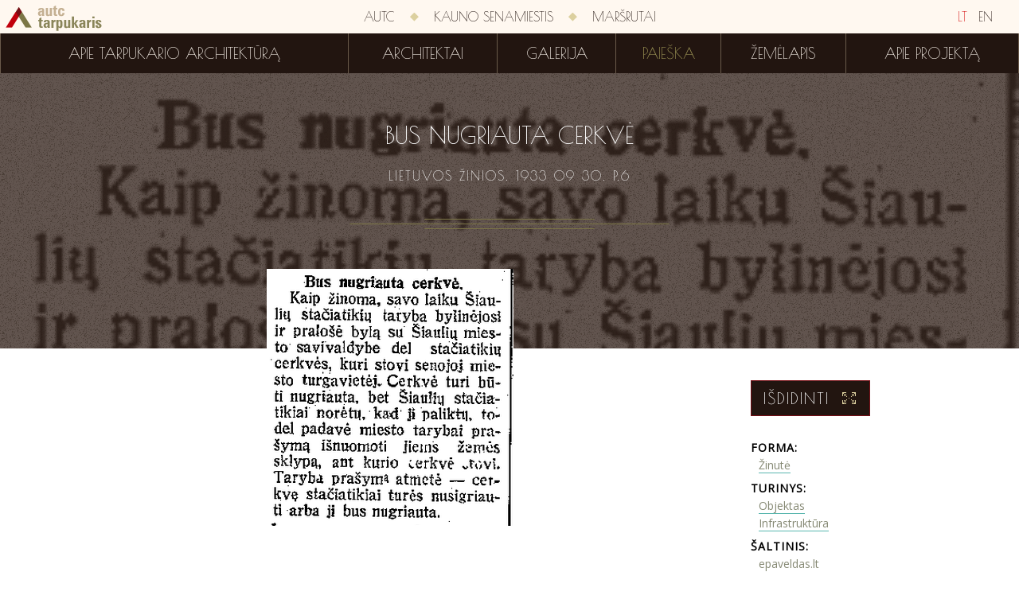

--- FILE ---
content_type: text/html; charset=utf-8
request_url: http://tarpukaris.autc.lt/lt/paieska/bibliografija/8136/bus-nugriauta-cerkve
body_size: 2904
content:
<!DOCTYPE html>
<html>
<head>
    <meta charset="utf-8" />
    <meta name="viewport" content="width=device-width, initial-scale=1.0, maximum-scale=1.0">
    <link rel="icon" href="/favicon.ico" type="image/x-icon">
    <link rel="shortcut icon" href="/favicon.ico" type="image/x-icon">
    <title>Bus nugriauta cerkvė | Tarpukario architektūra</title>
    <link href='http://fonts.googleapis.com/css?family=Poiret+One&subset=latin,latin-ext' rel='stylesheet' type='text/css'>
    <link href='http://fonts.googleapis.com/css?family=Open+Sans&subset=latin,latin-ext' rel='stylesheet' type='text/css'>
    <link href='http://fonts.googleapis.com/css?family=Limelight&subset=latin,latin-ext' rel='stylesheet' type='text/css'>
    <script type="text/javascript">
        history.navigationMode = 'compatible';
    </script>
    <link href="/content/css?v=3qFNEWi94FOZn0zoq5UIgc-YVFznuPrmsdZapFGtNbw1" rel="stylesheet"/>

    <script src="/bundles/jquery?v=P0WYvurek_OV93FFly7PpGIyoBORNYVqVI65rrcGSRI1"></script>

    <script src="/bundles/js?v=OEu_w-cIAaYXKEOU-hEsMyk2BTvybvC1m903feAOux41"></script>

    
</head>
<body>
    <script>
        (function (i, s, o, g, r, a, m) {
            i['GoogleAnalyticsObject'] = r; i[r] = i[r] || function () {
                (i[r].q = i[r].q || []).push(arguments)
            }, i[r].l = 1 * new Date(); a = s.createElement(o),
            m = s.getElementsByTagName(o)[0]; a.async = 1; a.src = g; m.parentNode.insertBefore(a, m)
        })(window, document, 'script', '//www.google-analytics.com/analytics.js', 'ga');

        ga('create', 'UA-1702689-62', 'auto');
        ga('send', 'pageview');
    </script>
    <div class="wrapper">
        <div class="menus">
            <div class="first-menu">
                <a href="/" class="icons-logo  "></a>
                <div class="language-bar">
                    <a class="sel" href="/">LT</a>
                    <a class="" href="/en">EN</a>
                </div>
                <div class="menu-colapse">
                    <div class="button-icon"></div>
                </div>
                <div class="container">
                    
                    <a class="menu-item" href="http://www.autc.lt/">AUTC</a>
                    <div class="separator icons-rhomb"></div>
                    <a class="menu-item" href="http://kaunosenamiestis.autc.lt/">Kauno senamiestis</a>
                    <div class="separator icons-rhomb"></div>
                    <a class="menu-item" href="http://marsrutai.autc.lt/">Maršrutai</a>
                </div>
            </div>
            <div class="second-menu">
                <div class="container">
        <a class="menu-item " href="/lt/apie-tarpukario-architektura">Apie tarpukario architektūrą</a>
        <div class="separator"></div>
        <a class="menu-item " href="/lt/architektai">Architektai</a>
        <div class="separator"></div>
        <a class="menu-item " href="/lt/galerija">Galerija</a>
        <div class="separator"></div>
        <a class="menu-item  sel" href="/lt/paieska?objectType=1">Paieška</a>
        <div class="separator"></div>
        <a class="menu-item " href="/lt/zemelapis">Žemėlapis</a>
        <div class="separator"></div>
        <a class="menu-item " href="/lt/apie">Apie projektą</a>

                </div>
            </div>
        </div>
        <div class="small-menu">
            <a href="/" class="icons-logo  "></a>
            <div class="menu-colapse">
                <div class="button-icon"></div>
            </div>
        </div>
        <div class="container">
            

<script src="/bundles/openlayers?v=JWdk2Fnd3LhagWqCenpJnPCmIx4l-Sg595FWoc4uywU1"></script>


<div class="title-wrapper">
    <div class="background" style="background-image: url('/Search/Image?id=8136&amp;type=2&amp;filename=lz_19330930_p6_-_bus_nugriauta_cerkve.png&amp;modified=01%2F12%2F2015%2013%3A47%3A52')"></div>
    <div class="title">
        <h1>Bus nugriauta cerkvė</h1>
        <div class="edition">
            Lietuvos Žinios. 1933&nbsp;09&nbsp;30. p.6
        </div>
        <div class="icons-ornament-long"></div>
    </div>
</div>
<div class="content-wrapper">
    <div class="content">
        <div class="image">
            <img src="/Search/Image?id=8136&amp;type=2&amp;filename=lz_19330930_p6_-_bus_nugriauta_cerkve.png&amp;modified=01%2F12%2F2015%2013%3A47%3A52" />
        </div>
        <div class="side">
            <div class="zoom-image" data-url="/Search/Image?id=8136&amp;type=2&amp;filename=lz_19330930_p6_-_bus_nugriauta_cerkve.png&amp;modified=01%2F12%2F2015%2013%3A47%3A52">
                Išdidinti
                <div class="icons-zoom"></div>
            </div>
            <div class="block"><div class="title">Forma:</div><div class="item"><a href="/lt/paieska?advanced=true&amp;objectType=2&amp;form=2">Žinutė</a></div></div>
            
            <div class="block"><div class="title">Turinys:</div><div class="item"><a href="/lt/paieska?advanced=true&amp;objectType=2&amp;pubContent=1">Objektas</a></div><div class="item"><a href="/lt/paieska?advanced=true&amp;objectType=2&amp;pubContent=4">Infrastruktūra</a></div></div>
            <div class="block"><div class="title">Šaltinis:</div><div class="item">epaveldas.lt</div></div>
            <div class="block"><div class="title">Reikšminiai žodžiai:</div><div class="item"><a href="/lt/paieska?advanced=true&amp;objectType=2&amp;tags=Sta%C4%8Diatik%C5%B3%20cerkv%C4%97s">Stačiatikų cerkvės</a></div><div class="item"><a href="/lt/paieska?advanced=true&amp;objectType=2&amp;tags=Pastat%C5%B3%20%28nam%C5%B3%29%20nuk%C4%97limas%20%28griovimas%29">Pastatų (namų) nukėlimas (griovimas)</a></div><div class="item"><a href="/lt/paieska?advanced=true&amp;objectType=2&amp;tags=%C5%A0iauli%C5%B3%20cerkv%C4%97">Šiaulių cerkvė</a></div><div class="item"><a href="/lt/paieska?advanced=true&amp;objectType=2&amp;tags=Cerkvi%C5%B3%20griovimas">Cerkvių griovimas</a></div></div>
            <div class="block territory">
                <div class="title">Teritorijos:</div>
                    <div class="item">
                        <span class="pin" data-id="48"></span><a href="/lt/paieska?advanced=true&amp;objectType=2&amp;territories=%C5%A0iauliai">Šiauliai</a>
                    </div>
            </div>
            <div class="back-to-list">Atgal į sąrašą</div>
        </div>
    </div>
</div>
<script type="text/javascript">
    $(function () {
        $('.content-wrapper .side .zoom-image').imagezoom();
        $('.block.territory .item .pin').mapPopup('init', {
            mapPath: '/Map/MapImage/${z}/${x}/${y}',
            loadData: function (id) {
                var retDat = {};
                $.ajax({
                    type: 'POST',
                    contentType: "application/json; charset=utf-8",
                    url: '/lt/Map/LoadTerritoryMapData',
                    data: '{ terId: ' + id + ' }',
                    dataType: 'json',
                    async: false,
                    success: function (d) {
                        if (d != null) {
                            retDat = d;
                        }
                    }
                });
                return retDat;
            }
        });
    })
</script>
        </div>
        <div class="footer">
            <div class="footer-menu" style="margin-bottom: 50px;">
                <a class="menu-item" href="http://www.autc.lt/">AUTC</a>
                <div class="separator icons-rhomb"></div>
                <a class="menu-item" href="http://kaunosenamiestis.autc.lt/">Kauno senamiestis</a>
                <div class="separator icons-rhomb hidden-m"></div>
                <div class="visible-m"></div>
                <a class="menu-item" href="http://marsrutai.autc.lt/">Maršrutai</a>
            </div>
            <div class="text">© 2014 „AUTC“ architektūros ir urbanistikos tyrimų centras</div>
            <div class="text">Svetainių kūrimas: <div class="logo icons-condition-logo"></div> <a href="http://www.baltic-condition.lt/">Baltic Condition</a></div>
        </div>
    </div>
</body>
</html>


--- FILE ---
content_type: text/javascript; charset=utf-8
request_url: http://tarpukaris.autc.lt/bundles/openlayers?v=JWdk2Fnd3LhagWqCenpJnPCmIx4l-Sg595FWoc4uywU1
body_size: 251080
content:
var OpenLayers={VERSION_NUMBER:"Release 2.13.1",singleFile:!0,_getScriptLocation:function(){for(var i=document.getElementsByTagName("script"),n,r="",t=0,u=i.length;t<u;t++)if((n=i[t].getAttribute("src"))&&(n=n.match(/(^|(.*?\/))(OpenLayers[^\/]*?\.js)(\?|$)/))){r=n[1];break}return function(){return r}}(),ImgPath:""};OpenLayers.Class=function(){var n=arguments.length,r=arguments[0],t=arguments[n-1],i="function"==typeof t.initialize?t.initialize:function(){r.prototype.initialize.apply(this,arguments)};return 1<n?(n=[i,r].concat(Array.prototype.slice.call(arguments).slice(1,n-1),t),OpenLayers.inherit.apply(null,n)):i.prototype=t,i};OpenLayers.inherit=function(n,t){var i=function(){},u,r;for(i.prototype=t.prototype,n.prototype=new i,i=2,u=arguments.length;i<u;i++)r=arguments[i],"function"==typeof r&&(r=r.prototype),OpenLayers.Util.extend(n.prototype,r)};OpenLayers.Util=OpenLayers.Util||{};OpenLayers.Util.extend=function(n,t){var i,r;if(n=n||{},t){for(i in t)r=t[i],void 0!==r&&(n[i]=r);"function"==typeof window.Event&&t instanceof window.Event||!t.hasOwnProperty||!t.hasOwnProperty("toString")||(n.toString=t.toString)}return n};OpenLayers.String={startsWith:function(n,t){return 0==n.indexOf(t)},contains:function(n,t){return-1!=n.indexOf(t)},trim:function(n){return n.replace(/^\s\s*/,"").replace(/\s\s*$/,"")},camelize:function(n){var r,t;n=n.split("-");for(var t=n[0],i=1,u=n.length;i<u;i++)r=n[i],t=t+(r.charAt(0).toUpperCase()+r.substring(1));return t},format:function(n,t,i){return t||(t=window),n.replace(OpenLayers.String.tokenRegEx,function(n,r){for(var u,e=r.split(/\.+/),f=0;f<e.length;f++){if(0==f&&(u=t),void 0===u)break;u=u[e[f]]}return"function"==typeof u&&(u=i?u.apply(null,i):u()),"undefined"==typeof u?"undefined":u})},tokenRegEx:/\$\{([\w.]+?)\}/g,numberRegEx:/^([+-]?)(?=\d|\.\d)\d*(\.\d*)?([Ee]([+-]?\d+))?$/,isNumeric:function(n){return OpenLayers.String.numberRegEx.test(n)},numericIf:function(n,t){var i=n;return!0===t&&null!=n&&n.replace&&(n=n.replace(/^\s*|\s*$/g,"")),OpenLayers.String.isNumeric(n)?parseFloat(n):i}};OpenLayers.Number={decimalSeparator:".",thousandsSeparator:",",limitSigDigs:function(n,t){var i=0;return 0<t&&(i=parseFloat(n.toPrecision(t))),i},format:function(n,t,i,r){var u,f;if(t="undefined"!=typeof t?t:0,i="undefined"!=typeof i?i:OpenLayers.Number.thousandsSeparator,r="undefined"!=typeof r?r:OpenLayers.Number.decimalSeparator,null!=t&&(n=parseFloat(n.toFixed(t))),u=n.toString().split("."),1==u.length&&null==t&&(t=0),n=u[0],i)for(f=/(-?[0-9]+)([0-9]{3})/;f.test(n);)n=n.replace(f,"$1"+i+"$2");return 0==t?t=n:(i=1<u.length?u[1]:"0",null!=t&&(i+=Array(t-i.length+1).join("0")),t=n+r+i),t},zeroPad:function(n,t,i){for(n=n.toString(i||10);n.length<t;)n="0"+n;return n}};OpenLayers.Function={bind:function(n,t){var i=Array.prototype.slice.apply(arguments,[2]);return function(){var r=i.concat(Array.prototype.slice.apply(arguments,[0]));return n.apply(t,r)}},bindAsEventListener:function(n,t){return function(i){return n.call(t,i||window.event)}},False:function(){return!1},True:function(){return!0},Void:function(){}};OpenLayers.Array={filter:function(n,t,i){var u=[],e,r,f;if(Array.prototype.filter)u=n.filter(t,i);else{if(e=n.length,"function"!=typeof t)throw new TypeError;for(r=0;r<e;r++)r in n&&(f=n[r],t.call(i,f,r,n)&&u.push(f))}return u}};OpenLayers.Bounds=OpenLayers.Class({left:null,bottom:null,right:null,top:null,centerLonLat:null,initialize:function(n,t,i,r){OpenLayers.Util.isArray(n)&&(r=n[3],i=n[2],t=n[1],n=n[0]);null!=n&&(this.left=OpenLayers.Util.toFloat(n));null!=t&&(this.bottom=OpenLayers.Util.toFloat(t));null!=i&&(this.right=OpenLayers.Util.toFloat(i));null!=r&&(this.top=OpenLayers.Util.toFloat(r))},clone:function(){return new OpenLayers.Bounds(this.left,this.bottom,this.right,this.top)},equals:function(n){var t=!1;return null!=n&&(t=this.left==n.left&&this.right==n.right&&this.top==n.top&&this.bottom==n.bottom),t},toString:function(){return[this.left,this.bottom,this.right,this.top].join()},toArray:function(n){return!0===n?[this.bottom,this.left,this.top,this.right]:[this.left,this.bottom,this.right,this.top]},toBBOX:function(n,t){null==n&&(n=6);var i=Math.pow(10,n),r=Math.round(this.left*i)/i,u=Math.round(this.bottom*i)/i,f=Math.round(this.right*i)/i,i=Math.round(this.top*i)/i;return!0===t?u+","+r+","+i+","+f:r+","+u+","+f+","+i},toGeometry:function(){return new OpenLayers.Geometry.Polygon([new OpenLayers.Geometry.LinearRing([new OpenLayers.Geometry.Point(this.left,this.bottom),new OpenLayers.Geometry.Point(this.right,this.bottom),new OpenLayers.Geometry.Point(this.right,this.top),new OpenLayers.Geometry.Point(this.left,this.top)])])},getWidth:function(){return this.right-this.left},getHeight:function(){return this.top-this.bottom},getSize:function(){return new OpenLayers.Size(this.getWidth(),this.getHeight())},getCenterPixel:function(){return new OpenLayers.Pixel((this.left+this.right)/2,(this.bottom+this.top)/2)},getCenterLonLat:function(){return this.centerLonLat||(this.centerLonLat=new OpenLayers.LonLat((this.left+this.right)/2,(this.bottom+this.top)/2)),this.centerLonLat},scale:function(n,t){null==t&&(t=this.getCenterLonLat());var i,r;return"OpenLayers.LonLat"==t.CLASS_NAME?(i=t.lon,r=t.lat):(i=t.x,r=t.y),new OpenLayers.Bounds((this.left-i)*n+i,(this.bottom-r)*n+r,(this.right-i)*n+i,(this.top-r)*n+r)},add:function(n,t){if(null==n||null==t)throw new TypeError("Bounds.add cannot receive null values");return new OpenLayers.Bounds(this.left+n,this.bottom+t,this.right+n,this.top+t)},extend:function(n){if(n)switch(n.CLASS_NAME){case"OpenLayers.LonLat":this.extendXY(n.lon,n.lat);break;case"OpenLayers.Geometry.Point":this.extendXY(n.x,n.y);break;case"OpenLayers.Bounds":this.centerLonLat=null;(null==this.left||n.left<this.left)&&(this.left=n.left);(null==this.bottom||n.bottom<this.bottom)&&(this.bottom=n.bottom);(null==this.right||n.right>this.right)&&(this.right=n.right);(null==this.top||n.top>this.top)&&(this.top=n.top)}},extendXY:function(n,t){this.centerLonLat=null;(null==this.left||n<this.left)&&(this.left=n);(null==this.bottom||t<this.bottom)&&(this.bottom=t);(null==this.right||n>this.right)&&(this.right=n);(null==this.top||t>this.top)&&(this.top=t)},containsLonLat:function(n,t){"boolean"==typeof t&&(t={inclusive:t});t=t||{};var i=this.contains(n.lon,n.lat,t.inclusive),r=t.worldBounds;return r&&!i&&(i=r.getWidth(),r=Math.round((n.lon-(r.left+r.right)/2)/i),i=this.containsLonLat({lon:n.lon-r*i,lat:n.lat},{inclusive:t.inclusive})),i},containsPixel:function(n,t){return this.contains(n.x,n.y,t)},contains:function(n,t,i){if(null==i&&(i=!0),null==n||null==t)return!1;n=OpenLayers.Util.toFloat(n);t=OpenLayers.Util.toFloat(t);return i?n>=this.left&&n<=this.right&&t>=this.bottom&&t<=this.top:n>this.left&&n<this.right&&t>this.bottom&&t<this.top},intersectsBounds:function(n,t){var i,r,u;if("boolean"==typeof t&&(t={inclusive:t}),t=t||{},t.worldBounds?(i=this.wrapDateLine(t.worldBounds),n=n.wrapDateLine(t.worldBounds)):i=this,null==t.inclusive&&(t.inclusive=!0),r=!1,u=i.left==n.right||i.right==n.left||i.top==n.bottom||i.bottom==n.top,t.inclusive||!u)var r=n.top>=i.bottom&&n.top<=i.top||i.top>n.bottom&&i.top<n.top,u=n.left>=i.left&&n.left<=i.right||i.left>=n.left&&i.left<=n.right,e=n.right>=i.left&&n.right<=i.right||i.right>=n.left&&i.right<=n.right,r=(n.bottom>=i.bottom&&n.bottom<=i.top||i.bottom>=n.bottom&&i.bottom<=n.top||r)&&(u||e);if(t.worldBounds&&!r){var f=t.worldBounds,u=f.getWidth(),e=!f.containsBounds(i),f=!f.containsBounds(n);e&&!f?(n=n.add(-u,0),r=i.intersectsBounds(n,{inclusive:t.inclusive})):f&&!e&&(i=i.add(-u,0),r=n.intersectsBounds(i,{inclusive:t.inclusive}))}return r},containsBounds:function(n,t,i){null==t&&(t=!1);null==i&&(i=!0);var r=this.contains(n.left,n.bottom,i),u=this.contains(n.right,n.bottom,i),f=this.contains(n.left,n.top,i);return n=this.contains(n.right,n.top,i),t?r||u||f||n:r&&u&&f&&n},determineQuadrant:function(n){var t="",i=this.getCenterLonLat(),t=t+(n.lat<i.lat?"b":"t");return t+(n.lon<i.lon?"l":"r")},transform:function(n,t){this.centerLonLat=null;var i=OpenLayers.Projection.transform({x:this.left,y:this.bottom},n,t),r=OpenLayers.Projection.transform({x:this.right,y:this.bottom},n,t),u=OpenLayers.Projection.transform({x:this.left,y:this.top},n,t),f=OpenLayers.Projection.transform({x:this.right,y:this.top},n,t);return this.left=Math.min(i.x,u.x),this.bottom=Math.min(i.y,r.y),this.right=Math.max(r.x,f.x),this.top=Math.max(u.y,f.y),this},wrapDateLine:function(n,t){var u;t=t||{};var r=t.leftTolerance||0,f=t.rightTolerance||0,i=this.clone();if(n){for(u=n.getWidth();i.left<n.left&&i.right-f<=n.left;)i=i.add(u,0);for(;i.left+r>=n.right&&i.right>n.right;)i=i.add(-u,0);r=i.left+r;r<n.right&&r>n.left&&i.right-f>n.right&&(i=i.add(-u,0))}return i},CLASS_NAME:"OpenLayers.Bounds"});OpenLayers.Bounds.fromString=function(n,t){var i=n.split(",");return OpenLayers.Bounds.fromArray(i,t)};OpenLayers.Bounds.fromArray=function(n,t){return!0===t?new OpenLayers.Bounds(n[1],n[0],n[3],n[2]):new OpenLayers.Bounds(n[0],n[1],n[2],n[3])};OpenLayers.Bounds.fromSize=function(n){return new OpenLayers.Bounds(0,n.h,n.w,0)};OpenLayers.Bounds.oppositeQuadrant=function(n){var t;return t=""+("t"==n.charAt(0)?"b":"t"),t+("l"==n.charAt(1)?"r":"l")};OpenLayers.Element={visible:function(n){return"none"!=OpenLayers.Util.getElement(n).style.display},toggle:function(){for(var t,r,n=0,i=arguments.length;n<i;n++)t=OpenLayers.Util.getElement(arguments[n]),r=OpenLayers.Element.visible(t)?"none":"",t.style.display=r},remove:function(n){n=OpenLayers.Util.getElement(n);n.parentNode.removeChild(n)},getHeight:function(n){return n=OpenLayers.Util.getElement(n),n.offsetHeight},hasClass:function(n,t){var i=n.className;return!!i&&RegExp("(^|\\s)"+t+"(\\s|$)").test(i)},addClass:function(n,t){return OpenLayers.Element.hasClass(n,t)||(n.className+=(n.className?" ":"")+t),n},removeClass:function(n,t){var i=n.className;return i&&(n.className=OpenLayers.String.trim(i.replace(RegExp("(^|\\s+)"+t+"(\\s+|$)")," "))),n},toggleClass:function(n,t){return OpenLayers.Element.hasClass(n,t)?OpenLayers.Element.removeClass(n,t):OpenLayers.Element.addClass(n,t),n},getStyle:function(n,t){var i,r;return n=OpenLayers.Util.getElement(n),i=null,n&&n.style&&(i=n.style[OpenLayers.String.camelize(t)],i||(document.defaultView&&document.defaultView.getComputedStyle?i=(i=document.defaultView.getComputedStyle(n,null))?i.getPropertyValue(t):null:n.currentStyle&&(i=n.currentStyle[OpenLayers.String.camelize(t)])),r=["left","top","right","bottom"],window.opera&&-1!=OpenLayers.Util.indexOf(r,t)&&"static"==OpenLayers.Element.getStyle(n,"position")&&(i="auto")),"auto"==i?null:i}};OpenLayers.LonLat=OpenLayers.Class({lon:0,lat:0,initialize:function(n,t){OpenLayers.Util.isArray(n)&&(t=n[1],n=n[0]);this.lon=OpenLayers.Util.toFloat(n);this.lat=OpenLayers.Util.toFloat(t)},toString:function(){return"lon="+this.lon+",lat="+this.lat},toShortString:function(){return this.lon+", "+this.lat},clone:function(){return new OpenLayers.LonLat(this.lon,this.lat)},add:function(n,t){if(null==n||null==t)throw new TypeError("LonLat.add cannot receive null values");return new OpenLayers.LonLat(this.lon+OpenLayers.Util.toFloat(n),this.lat+OpenLayers.Util.toFloat(t))},equals:function(n){var t=!1;return null!=n&&(t=this.lon==n.lon&&this.lat==n.lat||isNaN(this.lon)&&isNaN(this.lat)&&isNaN(n.lon)&&isNaN(n.lat)),t},transform:function(n,t){var i=OpenLayers.Projection.transform({x:this.lon,y:this.lat},n,t);return this.lon=i.x,this.lat=i.y,this},wrapDateLine:function(n){var t=this.clone();if(n){for(;t.lon<n.left;)t.lon+=n.getWidth();for(;t.lon>n.right;)t.lon-=n.getWidth()}return t},CLASS_NAME:"OpenLayers.LonLat"});OpenLayers.LonLat.fromString=function(n){return n=n.split(","),new OpenLayers.LonLat(n[0],n[1])};OpenLayers.LonLat.fromArray=function(n){var t=OpenLayers.Util.isArray(n);return new OpenLayers.LonLat(t&&n[0],t&&n[1])};OpenLayers.Pixel=OpenLayers.Class({x:0,y:0,initialize:function(n,t){this.x=parseFloat(n);this.y=parseFloat(t)},toString:function(){return"x="+this.x+",y="+this.y},clone:function(){return new OpenLayers.Pixel(this.x,this.y)},equals:function(n){var t=!1;return null!=n&&(t=this.x==n.x&&this.y==n.y||isNaN(this.x)&&isNaN(this.y)&&isNaN(n.x)&&isNaN(n.y)),t},distanceTo:function(n){return Math.sqrt(Math.pow(this.x-n.x,2)+Math.pow(this.y-n.y,2))},add:function(n,t){if(null==n||null==t)throw new TypeError("Pixel.add cannot receive null values");return new OpenLayers.Pixel(this.x+n,this.y+t)},offset:function(n){var t=this.clone();return n&&(t=this.add(n.x,n.y)),t},CLASS_NAME:"OpenLayers.Pixel"});OpenLayers.Size=OpenLayers.Class({w:0,h:0,initialize:function(n,t){this.w=parseFloat(n);this.h=parseFloat(t)},toString:function(){return"w="+this.w+",h="+this.h},clone:function(){return new OpenLayers.Size(this.w,this.h)},equals:function(n){var t=!1;return null!=n&&(t=this.w==n.w&&this.h==n.h||isNaN(this.w)&&isNaN(this.h)&&isNaN(n.w)&&isNaN(n.h)),t},CLASS_NAME:"OpenLayers.Size"});OpenLayers.Console={log:function(){},debug:function(){},info:function(){},warn:function(){},error:function(){},userError:function(n){alert(n)},assert:function(){},dir:function(){},dirxml:function(){},trace:function(){},group:function(){},groupEnd:function(){},time:function(){},timeEnd:function(){},profile:function(){},profileEnd:function(){},count:function(){},CLASS_NAME:"OpenLayers.Console"},function(){for(var t=document.getElementsByTagName("script"),n=0,i=t.length;n<i;++n)if(-1!=t[n].src.indexOf("firebug.js")&&console){OpenLayers.Util.extend(OpenLayers.Console,console);break}}();OpenLayers.Lang={code:null,defaultCode:"en",getCode:function(){return OpenLayers.Lang.code||OpenLayers.Lang.setCode(),OpenLayers.Lang.code},setCode:function(n){var t,i;n||(n="msie"==OpenLayers.BROWSER_NAME?navigator.userLanguage:navigator.language);n=n.split("-");n[0]=n[0].toLowerCase();"object"==typeof OpenLayers.Lang[n[0]]&&(t=n[0]);n[1]&&(i=n[0]+"-"+n[1].toUpperCase(),"object"==typeof OpenLayers.Lang[i]&&(t=i));t||(OpenLayers.Console.warn("Failed to find OpenLayers.Lang."+n.join("-")+" dictionary, falling back to default language"),t=OpenLayers.Lang.defaultCode);OpenLayers.Lang.code=t},translate:function(n,t){var i=OpenLayers.Lang[OpenLayers.Lang.getCode()];return(i=i&&i[n])||(i=n),t&&(i=OpenLayers.String.format(i,t)),i}};OpenLayers.i18n=OpenLayers.Lang.translate;OpenLayers.Util=OpenLayers.Util||{};OpenLayers.Util.getElement=function(){for(var n,i=[],t=0,r=arguments.length;t<r;t++){if(n=arguments[t],"string"==typeof n&&(n=document.getElementById(n)),1==arguments.length)return n;i.push(n)}return i};OpenLayers.Util.isElement=function(n){return!(!n||1!==n.nodeType)};OpenLayers.Util.isArray=function(n){return"[object Array]"===Object.prototype.toString.call(n)};OpenLayers.Util.removeItem=function(n,t){for(var i=n.length-1;0<=i;i--)n[i]==t&&n.splice(i,1);return n};OpenLayers.Util.indexOf=function(n,t){if("function"==typeof n.indexOf)return n.indexOf(t);for(var i=0,r=n.length;i<r;i++)if(n[i]==t)return i;return-1};OpenLayers.Util.dotless=/\./g;OpenLayers.Util.modifyDOMElement=function(n,t,i,r,u,f,e,o){t&&(n.id=t.replace(OpenLayers.Util.dotless,"_"));i&&(n.style.left=i.x+"px",n.style.top=i.y+"px");r&&(n.style.width=r.w+"px",n.style.height=r.h+"px");u&&(n.style.position=u);f&&(n.style.border=f);e&&(n.style.overflow=e);0<=parseFloat(o)&&1>parseFloat(o)?(n.style.filter="alpha(opacity="+100*o+")",n.style.opacity=o):1==parseFloat(o)&&(n.style.filter="",n.style.opacity="")};OpenLayers.Util.createDiv=function(n,t,i,r,u,f,e,o){var s=document.createElement("div");return r&&(s.style.backgroundImage="url("+r+")"),n||(n=OpenLayers.Util.createUniqueID("OpenLayersDiv")),u||(u="absolute"),OpenLayers.Util.modifyDOMElement(s,n,t,i,u,f,e,o),s};OpenLayers.Util.createImage=function(n,t,i,r,u,f,e,o){var s=document.createElement("img");return n||(n=OpenLayers.Util.createUniqueID("OpenLayersDiv")),u||(u="relative"),OpenLayers.Util.modifyDOMElement(s,n,t,i,u,f,null,e),o&&(s.style.display="none",t=function(){s.style.display="";OpenLayers.Event.stopObservingElement(s)},OpenLayers.Event.observe(s,"load",t),OpenLayers.Event.observe(s,"error",t)),s.style.alt=n,s.galleryImg="no",r&&(s.src=r),s};OpenLayers.IMAGE_RELOAD_ATTEMPTS=0;OpenLayers.Util.alphaHackNeeded=null;OpenLayers.Util.alphaHack=function(){if(null==OpenLayers.Util.alphaHackNeeded){var n=navigator.appVersion.split("MSIE"),n=parseFloat(n[1]),t=!1;try{t=!!document.body.filters}catch(i){}OpenLayers.Util.alphaHackNeeded=t&&5.5<=n&&7>n}return OpenLayers.Util.alphaHackNeeded};OpenLayers.Util.modifyAlphaImageDiv=function(n,t,i,r,u,f,e,o,s){OpenLayers.Util.modifyDOMElement(n,t,i,r,f,null,null,s);t=n.childNodes[0];u&&(t.src=u);OpenLayers.Util.modifyDOMElement(t,n.id+"_innerImage",null,r,"relative",e);OpenLayers.Util.alphaHack()&&("none"!=n.style.display&&(n.style.display="inline-block"),null==o&&(o="scale"),n.style.filter="progid:DXImageTransform.Microsoft.AlphaImageLoader(src='"+t.src+"', sizingMethod='"+o+"')",0<=parseFloat(n.style.opacity)&&1>parseFloat(n.style.opacity)&&(n.style.filter+=" alpha(opacity="+100*n.style.opacity+")"),t.style.filter="alpha(opacity=0)")};OpenLayers.Util.createAlphaImageDiv=function(n,t,i,r,u,f,e,o,s){var h=OpenLayers.Util.createDiv();return s=OpenLayers.Util.createImage(null,null,null,null,null,null,null,s),s.className="olAlphaImg",h.appendChild(s),OpenLayers.Util.modifyAlphaImageDiv(h,n,t,i,r,u,f,e,o),h};OpenLayers.Util.upperCaseObject=function(n){var i={},t;for(t in n)i[t.toUpperCase()]=n[t];return i};OpenLayers.Util.applyDefaults=function(n,t){n=n||{};var r="function"==typeof window.Event&&t instanceof window.Event,i;for(i in t)(void 0===n[i]||!r&&t.hasOwnProperty&&t.hasOwnProperty(i)&&!n.hasOwnProperty(i))&&(n[i]=t[i]);return!r&&t&&t.hasOwnProperty&&t.hasOwnProperty("toString")&&!n.hasOwnProperty("toString")&&(n.toString=t.toString),n};OpenLayers.Util.getParameterString=function(n){var f=[],r,t;for(r in n)if(t=n[r],null!=t&&"function"!=typeof t){if("object"==typeof t&&t.constructor==Array){for(var e=[],i,u=0,o=t.length;u<o;u++)i=t[u],e.push(encodeURIComponent(null===i||void 0===i?"":i));t=e.join(",")}else t=encodeURIComponent(t);f.push(encodeURIComponent(r)+"="+t)}return f.join("&")};OpenLayers.Util.urlAppend=function(n,t){var i=n,r;return t&&(r=(n+" ").split(/[?&]/),i=i+(" "===r.pop()?t:r.length?"&"+t:"?"+t)),i};OpenLayers.Util.getImagesLocation=function(){return OpenLayers.ImgPath||OpenLayers._getScriptLocation()+"img/"};OpenLayers.Util.getImageLocation=function(n){return OpenLayers.Util.getImagesLocation()+n};OpenLayers.Util.Try=function(){for(var i,t=null,n=0,r=arguments.length;n<r;n++){i=arguments[n];try{t=i();break}catch(u){}}return t};OpenLayers.Util.getXmlNodeValue=function(n){var t=null;return OpenLayers.Util.Try(function(){t=n.text;t||(t=n.textContent);t||(t=n.firstChild.nodeValue)},function(){t=n.textContent}),t};OpenLayers.Util.mouseLeft=function(n,t){for(var i=n.relatedTarget?n.relatedTarget:n.toElement;i!=t&&null!=i;)i=i.parentNode;return i!=t};OpenLayers.Util.DEFAULT_PRECISION=14;OpenLayers.Util.toFloat=function(n,t){return null==t&&(t=OpenLayers.Util.DEFAULT_PRECISION),"number"!=typeof n&&(n=parseFloat(n)),0===t?n:parseFloat(n.toPrecision(t))};OpenLayers.Util.rad=function(n){return n*Math.PI/180};OpenLayers.Util.deg=function(n){return 180*n/Math.PI};OpenLayers.Util.VincentyConstants={a:6378137,b:6356752.3142,f:1/298.257223563};OpenLayers.Util.distVincenty=function(n,t){for(var i=OpenLayers.Util.VincentyConstants,u=i.a,h=i.b,i=i.f,w=OpenLayers.Util.rad(t.lon-n.lon),o=Math.atan((1-i)*Math.tan(OpenLayers.Util.rad(n.lat))),f=Math.atan((1-i)*Math.tan(OpenLayers.Util.rad(t.lat))),l=Math.sin(o),o=Math.cos(o),a=Math.sin(f),f=Math.cos(f),c=w,b=2*Math.PI,k=20;1e-12<Math.abs(c-b)&&0<--k;){var r=Math.sin(c),e=Math.cos(c),s=Math.sqrt(f*r*f*r+(o*a-l*f*e)*(o*a-l*f*e));if(0==s)return 0;var e=l*a+o*f*e,d=Math.atan2(s,e),y=Math.asin(o*f*r/s),v=Math.cos(y)*Math.cos(y),r=e-2*l*a/v,p=i/16*v*(4+i*(4-3*v)),b=c,c=w+(1-p)*i*Math.sin(y)*(d+p*s*(r+p*e*(-1+2*r*r)))}return 0==k?NaN:(u=v*(u*u-h*h)/(h*h),i=u/1024*(256+u*(-128+u*(74-47*u))),(h*(1+u/16384*(4096+u*(-768+u*(320-175*u))))*(d-i*s*(r+i/4*(e*(-1+2*r*r)-i/6*r*(-3+4*s*s)*(-3+4*r*r))))).toFixed(3)/1e3)};OpenLayers.Util.destinationVincenty=function(n,t,i){var s=OpenLayers.Util,h=s.VincentyConstants,r=h.a,e=h.b,c=h.f,h=n.lon,u;n=n.lat;u=s.rad(t);t=Math.sin(u);u=Math.cos(u);n=(1-c)*Math.tan(s.rad(n));var l=1/Math.sqrt(1+n*n),v=n*l,k=Math.atan2(n,u);n=l*t;for(var y=1-n*n,r=y*(r*r-e*e)/(e*e),w=1+r/16384*(4096+r*(-768+r*(320-175*r))),p=r/1024*(256+r*(-128+r*(74-47*r))),r=i/(e*w),b=2*Math.PI;1e-12<Math.abs(r-b);)var f=Math.cos(2*k+r),o=Math.sin(r),a=Math.cos(r),d=p*o*(f+p/4*(a*(-1+2*f*f)-p/6*f*(-3+4*o*o)*(-3+4*f*f))),b=r,r=i/(e*w)+d;return i=v*o-l*a*u,e=Math.atan2(v*a+l*o*u,(1-c)*Math.sqrt(n*n+i*i)),t=Math.atan2(o*t,l*a-v*o*u),u=c/16*y*(4+c*(4-3*y)),f=t-(1-u)*c*n*(r+u*o*(f+u*a*(-1+2*f*f))),Math.atan2(n,-i),new OpenLayers.LonLat(h+s.deg(f),s.deg(e))};OpenLayers.Util.getParameters=function(n,t){var r,i,u;if(t=t||{},n=null===n||void 0===n?window.location.href:n,r="",OpenLayers.String.contains(n,"?"))var f=n.indexOf("?")+1,r=OpenLayers.String.contains(n,"#")?n.indexOf("#"):n.length,r=n.substring(f,r);for(var f={},r=r.split(/[&;]/),e=0,o=r.length;e<o;++e)if(i=r[e].split("="),i[0]){u=i[0];try{u=decodeURIComponent(u)}catch(s){u=unescape(u)}i=(i[1]||"").replace(/\+/g," ");try{i=decodeURIComponent(i)}catch(h){i=unescape(i)}!1!==t.splitArgs&&(i=i.split(","));1==i.length&&(i=i[0]);f[u]=i}return f};OpenLayers.Util.lastSeqID=0;OpenLayers.Util.createUniqueID=function(n){return n=null==n?"id_":n.replace(OpenLayers.Util.dotless,"_"),OpenLayers.Util.lastSeqID+=1,n+OpenLayers.Util.lastSeqID};OpenLayers.INCHES_PER_UNIT={inches:1,ft:12,mi:63360,m:39.37,km:39370,dd:4374754,yd:36};OpenLayers.INCHES_PER_UNIT["in"]=OpenLayers.INCHES_PER_UNIT.inches;OpenLayers.INCHES_PER_UNIT.degrees=OpenLayers.INCHES_PER_UNIT.dd;OpenLayers.INCHES_PER_UNIT.nmi=1852*OpenLayers.INCHES_PER_UNIT.m;OpenLayers.METERS_PER_INCH=.0254000508001016;OpenLayers.Util.extend(OpenLayers.INCHES_PER_UNIT,{Inch:OpenLayers.INCHES_PER_UNIT.inches,Meter:1/OpenLayers.METERS_PER_INCH,Foot:.30480060960121919/OpenLayers.METERS_PER_INCH,IFoot:.3048/OpenLayers.METERS_PER_INCH,ClarkeFoot:.3047972651151/OpenLayers.METERS_PER_INCH,SearsFoot:.30479947153867626/OpenLayers.METERS_PER_INCH,GoldCoastFoot:.30479971018150881/OpenLayers.METERS_PER_INCH,IInch:.0254/OpenLayers.METERS_PER_INCH,MicroInch:254e-7/OpenLayers.METERS_PER_INCH,Mil:254e-10/OpenLayers.METERS_PER_INCH,Centimeter:.01/OpenLayers.METERS_PER_INCH,Kilometer:1e3/OpenLayers.METERS_PER_INCH,Yard:.91440182880365761/OpenLayers.METERS_PER_INCH,SearsYard:.914398414616029/OpenLayers.METERS_PER_INCH,IndianYard:.91439853074444077/OpenLayers.METERS_PER_INCH,IndianYd37:.91439523/OpenLayers.METERS_PER_INCH,IndianYd62:.9143988/OpenLayers.METERS_PER_INCH,IndianYd75:.9143985/OpenLayers.METERS_PER_INCH,IndianFoot:.30479951/OpenLayers.METERS_PER_INCH,IndianFt37:.30479841/OpenLayers.METERS_PER_INCH,IndianFt62:.3047996/OpenLayers.METERS_PER_INCH,IndianFt75:.3047995/OpenLayers.METERS_PER_INCH,Mile:1609.3472186944373/OpenLayers.METERS_PER_INCH,IYard:.9144/OpenLayers.METERS_PER_INCH,IMile:1609.344/OpenLayers.METERS_PER_INCH,NautM:1852/OpenLayers.METERS_PER_INCH,"Lat-66":110943.31648893273/OpenLayers.METERS_PER_INCH,"Lat-83":110946.25736872235/OpenLayers.METERS_PER_INCH,Decimeter:.1/OpenLayers.METERS_PER_INCH,Millimeter:.001/OpenLayers.METERS_PER_INCH,Dekameter:10/OpenLayers.METERS_PER_INCH,Decameter:10/OpenLayers.METERS_PER_INCH,Hectometer:100/OpenLayers.METERS_PER_INCH,GermanMeter:1.0000135965/OpenLayers.METERS_PER_INCH,CaGrid:.999738/OpenLayers.METERS_PER_INCH,ClarkeChain:20.1166194976/OpenLayers.METERS_PER_INCH,GunterChain:20.11684023368047/OpenLayers.METERS_PER_INCH,BenoitChain:20.116782494375872/OpenLayers.METERS_PER_INCH,SearsChain:20.11676512155/OpenLayers.METERS_PER_INCH,ClarkeLink:.201166194976/OpenLayers.METERS_PER_INCH,GunterLink:.20116840233680469/OpenLayers.METERS_PER_INCH,BenoitLink:.20116782494375873/OpenLayers.METERS_PER_INCH,SearsLink:.2011676512155/OpenLayers.METERS_PER_INCH,Rod:5.02921005842012/OpenLayers.METERS_PER_INCH,IntnlChain:20.1168/OpenLayers.METERS_PER_INCH,IntnlLink:.201168/OpenLayers.METERS_PER_INCH,Perch:5.02921005842012/OpenLayers.METERS_PER_INCH,Pole:5.02921005842012/OpenLayers.METERS_PER_INCH,Furlong:201.1684023368046/OpenLayers.METERS_PER_INCH,Rood:3.778266898/OpenLayers.METERS_PER_INCH,CapeFoot:.3047972615/OpenLayers.METERS_PER_INCH,Brealey:375/OpenLayers.METERS_PER_INCH,ModAmFt:.304812252984506/OpenLayers.METERS_PER_INCH,Fathom:1.8288/OpenLayers.METERS_PER_INCH,"NautM-UK":1853.184/OpenLayers.METERS_PER_INCH,"50kilometers":5e4/OpenLayers.METERS_PER_INCH,"150kilometers":15e4/OpenLayers.METERS_PER_INCH});OpenLayers.Util.extend(OpenLayers.INCHES_PER_UNIT,{mm:OpenLayers.INCHES_PER_UNIT.Meter/1e3,cm:OpenLayers.INCHES_PER_UNIT.Meter/100,dm:100*OpenLayers.INCHES_PER_UNIT.Meter,km:1e3*OpenLayers.INCHES_PER_UNIT.Meter,kmi:OpenLayers.INCHES_PER_UNIT.nmi,fath:OpenLayers.INCHES_PER_UNIT.Fathom,ch:OpenLayers.INCHES_PER_UNIT.IntnlChain,link:OpenLayers.INCHES_PER_UNIT.IntnlLink,"us-in":OpenLayers.INCHES_PER_UNIT.inches,"us-ft":OpenLayers.INCHES_PER_UNIT.Foot,"us-yd":OpenLayers.INCHES_PER_UNIT.Yard,"us-ch":OpenLayers.INCHES_PER_UNIT.GunterChain,"us-mi":OpenLayers.INCHES_PER_UNIT.Mile,"ind-yd":OpenLayers.INCHES_PER_UNIT.IndianYd37,"ind-ft":OpenLayers.INCHES_PER_UNIT.IndianFt37,"ind-ch":20.11669506/OpenLayers.METERS_PER_INCH});OpenLayers.DOTS_PER_INCH=72;OpenLayers.Util.normalizeScale=function(n){return 1<n?1/n:n};OpenLayers.Util.getResolutionFromScale=function(n,t){var i;return n&&(null==t&&(t="degrees"),i=1/(OpenLayers.Util.normalizeScale(n)*OpenLayers.INCHES_PER_UNIT[t]*OpenLayers.DOTS_PER_INCH)),i};OpenLayers.Util.getScaleFromResolution=function(n,t){return null==t&&(t="degrees"),n*OpenLayers.INCHES_PER_UNIT[t]*OpenLayers.DOTS_PER_INCH};OpenLayers.Util.pagePosition=function(n){var i=[0,0],r=OpenLayers.Util.getViewportElement(),u,t;if(!n||n==window||n==r)return i;if(u=OpenLayers.IS_GECKO&&document.getBoxObjectFor&&"absolute"==OpenLayers.Element.getStyle(n,"position")&&(""==n.style.top||""==n.style.left),t=null,n.getBoundingClientRect)n=n.getBoundingClientRect(),t=window.pageYOffset||r.scrollTop,i[0]=n.left+(window.pageXOffset||r.scrollLeft),i[1]=n.top+t;else if(document.getBoxObjectFor&&!u)n=document.getBoxObjectFor(n),r=document.getBoxObjectFor(r),i[0]=n.screenX-r.screenX,i[1]=n.screenY-r.screenY;else{if(i[0]=n.offsetLeft,i[1]=n.offsetTop,t=n.offsetParent,t!=n)for(;t;)i[0]+=t.offsetLeft,i[1]+=t.offsetTop,t=t.offsetParent;for(r=OpenLayers.BROWSER_NAME,("opera"==r||"safari"==r&&"absolute"==OpenLayers.Element.getStyle(n,"position"))&&(i[1]-=document.body.offsetTop),t=n.offsetParent;t&&t!=document.body;)i[0]-=t.scrollLeft,("opera"!=r||"TR"!=t.tagName)&&(i[1]-=t.scrollTop),t=t.offsetParent}return i};OpenLayers.Util.getViewportElement=function(){var n=arguments.callee.viewportElement;return void 0==n&&(n="msie"==OpenLayers.BROWSER_NAME&&"CSS1Compat"!=document.compatMode?document.body:document.documentElement,arguments.callee.viewportElement=n),n};OpenLayers.Util.isEquivalentUrl=function(n,t,i){i=i||{};OpenLayers.Util.applyDefaults(i,{ignoreCase:!0,ignorePort80:!0,ignoreHash:!0,splitArgs:!1});n=OpenLayers.Util.createUrlObject(n,i);t=OpenLayers.Util.createUrlObject(t,i);for(var r in n)if("args"!==r&&n[r]!=t[r])return!1;for(r in n.args){if(n.args[r]!=t.args[r])return!1;delete t.args[r]}for(r in t.args)return!1;return!0};OpenLayers.Util.createUrlObject=function(n,t){var u;if(t=t||{},!/^\w+:\/\//.test(n)){var i=window.location,r=i.port?":"+i.port:"",r=i.protocol+"//"+i.host.split(":").shift()+r;0===n.indexOf("/")?n=r+n:(i=i.pathname.split("/"),i.pop(),n=r+i.join("/")+"/"+n)}return t.ignoreCase&&(n=n.toLowerCase()),i=document.createElement("a"),i.href=n,r={},r.host=i.host.split(":").shift(),r.protocol=i.protocol,r.port=t.ignorePort80?"80"==i.port||"0"==i.port?"":i.port:""==i.port||"0"==i.port?"80":i.port,r.hash=t.ignoreHash||"#"===i.hash?"":i.hash,u=i.search,u||(u=n.indexOf("?"),u=-1!=u?n.substr(u):""),r.args=OpenLayers.Util.getParameters(u,{splitArgs:t.splitArgs}),r.pathname="/"==i.pathname.charAt(0)?i.pathname:"/"+i.pathname,r};OpenLayers.Util.removeTail=function(n){var t=null,t=n.indexOf("?"),i=n.indexOf("#");return-1==t?-1!=i?n.substr(0,i):n:-1!=i?n.substr(0,Math.min(t,i)):n.substr(0,t)};OpenLayers.IS_GECKO=function(){var n=navigator.userAgent.toLowerCase();return-1==n.indexOf("webkit")&&-1!=n.indexOf("gecko")}();OpenLayers.CANVAS_SUPPORTED=function(){var n=document.createElement("canvas");return!(!n.getContext||!n.getContext("2d"))}();OpenLayers.BROWSER_NAME=function(){var n="",t=navigator.userAgent.toLowerCase();return-1!=t.indexOf("opera")?n="opera":-1!=t.indexOf("msie")?n="msie":-1!=t.indexOf("safari")?n="safari":-1!=t.indexOf("mozilla")&&(n=-1!=t.indexOf("firefox")?"firefox":"mozilla"),n}();OpenLayers.Util.getBrowserName=function(){return OpenLayers.BROWSER_NAME};OpenLayers.Util.getRenderedDimensions=function(n,t,i){var e,o,r=document.createElement("div"),h;r.style.visibility="hidden";for(var f=i&&i.containerElement?i.containerElement:document.body,c=!1,u=null,s=f;s&&"body"!=s.tagName.toLowerCase();){if(h=OpenLayers.Element.getStyle(s,"position"),"absolute"==h){c=!0;break}else if(h&&"static"!=h)break;s=s.parentNode}if(c&&(0===f.clientHeight||0===f.clientWidth)&&(u=document.createElement("div"),u.style.visibility="hidden",u.style.position="absolute",u.style.overflow="visible",u.style.width=document.body.clientWidth+"px",u.style.height=document.body.clientHeight+"px",u.appendChild(r)),r.style.position="absolute",t&&(t.w?(e=t.w,r.style.width=e+"px"):t.h&&(o=t.h,r.style.height=o+"px")),i&&i.displayClass&&(r.className=i.displayClass),t=document.createElement("div"),t.innerHTML=n,t.style.overflow="visible",t.childNodes)for(n=0,i=t.childNodes.length;n<i;n++)t.childNodes[n].style&&(t.childNodes[n].style.overflow="visible");return r.appendChild(t),u?f.appendChild(u):f.appendChild(r),e||(e=parseInt(t.scrollWidth),r.style.width=e+"px"),o||(o=parseInt(t.scrollHeight)),r.removeChild(t),u?(u.removeChild(r),f.removeChild(u)):f.removeChild(r),new OpenLayers.Size(e,o)};OpenLayers.Util.getScrollbarWidth=function(){var t=OpenLayers.Util._scrollbarWidth;if(null==t){var n=null,i=null,n=t=0,n=document.createElement("div");n.style.position="absolute";n.style.top="-1000px";n.style.left="-1000px";n.style.width="100px";n.style.height="50px";n.style.overflow="hidden";i=document.createElement("div");i.style.width="100%";i.style.height="200px";n.appendChild(i);document.body.appendChild(n);t=i.offsetWidth;n.style.overflow="scroll";n=i.offsetWidth;document.body.removeChild(document.body.lastChild);OpenLayers.Util._scrollbarWidth=t-n;t=OpenLayers.Util._scrollbarWidth}return t};OpenLayers.Util.getFormattedLonLat=function(n,t,i){i||(i="dms");n=(n+540)%360-180;var r=Math.abs(n),u=Math.floor(r),f=r=(r-u)/(1/60),r=Math.floor(r),f=Math.round(10*((f-r)/(1/60))),f=f/10;return 60<=f&&(f-=60,r+=1,60<=r&&(r-=60,u+=1)),10>u&&(u="0"+u),u+="°",0<=i.indexOf("dm")&&(10>r&&(r="0"+r),u+=r+"'",0<=i.indexOf("dms")&&(10>f&&(f="0"+f),u+=f+'"')),"lon"==t?u+(0>n?OpenLayers.i18n("W"):OpenLayers.i18n("E")):u+(0>n?OpenLayers.i18n("S"):OpenLayers.i18n("N"))};OpenLayers.Format=OpenLayers.Class({options:null,externalProjection:null,internalProjection:null,data:null,keepData:!1,initialize:function(n){OpenLayers.Util.extend(this,n);this.options=n},destroy:function(){},read:function(){throw Error("Read not implemented.");},write:function(){throw Error("Write not implemented.");},CLASS_NAME:"OpenLayers.Format"});OpenLayers.Format.CSWGetRecords=function(n){n=OpenLayers.Util.applyDefaults(n,OpenLayers.Format.CSWGetRecords.DEFAULTS);var t=OpenLayers.Format.CSWGetRecords["v"+n.version.replace(/\./g,"_")];if(!t)throw"Unsupported CSWGetRecords version: "+n.version;return new t(n)};OpenLayers.Format.CSWGetRecords.DEFAULTS={version:"2.0.2"};OpenLayers.Control=OpenLayers.Class({id:null,map:null,div:null,type:null,allowSelection:!1,displayClass:"",title:"",autoActivate:!1,active:null,handlerOptions:null,handler:null,eventListeners:null,events:null,initialize:function(n){if(this.displayClass=this.CLASS_NAME.replace("OpenLayers.","ol").replace(/\./g,""),OpenLayers.Util.extend(this,n),this.events=new OpenLayers.Events(this),this.eventListeners instanceof Object)this.events.on(this.eventListeners);null==this.id&&(this.id=OpenLayers.Util.createUniqueID(this.CLASS_NAME+"_"))},destroy:function(){if(this.events&&(this.eventListeners&&this.events.un(this.eventListeners),this.events.destroy(),this.events=null),this.eventListeners=null,this.handler&&(this.handler.destroy(),this.handler=null),this.handlers){for(var n in this.handlers)this.handlers.hasOwnProperty(n)&&"function"==typeof this.handlers[n].destroy&&this.handlers[n].destroy();this.handlers=null}this.map&&(this.map.removeControl(this),this.map=null);this.div=null},setMap:function(n){this.map=n;this.handler&&this.handler.setMap(n)},draw:function(n){return null==this.div&&(this.div=OpenLayers.Util.createDiv(this.id),this.div.className=this.displayClass,this.allowSelection||(this.div.className+=" olControlNoSelect",this.div.setAttribute("unselectable","on",0),this.div.onselectstart=OpenLayers.Function.False),""!=this.title&&(this.div.title=this.title)),null!=n&&(this.position=n.clone()),this.moveTo(this.position),this.div},moveTo:function(n){null!=n&&null!=this.div&&(this.div.style.left=n.x+"px",this.div.style.top=n.y+"px")},activate:function(){return this.active?!1:(this.handler&&this.handler.activate(),this.active=!0,this.map&&OpenLayers.Element.addClass(this.map.viewPortDiv,this.displayClass.replace(/ /g,"")+"Active"),this.events.triggerEvent("activate"),!0)},deactivate:function(){return this.active?(this.handler&&this.handler.deactivate(),this.active=!1,this.map&&OpenLayers.Element.removeClass(this.map.viewPortDiv,this.displayClass.replace(/ /g,"")+"Active"),this.events.triggerEvent("deactivate"),!0):!1},CLASS_NAME:"OpenLayers.Control"});OpenLayers.Control.TYPE_BUTTON=1;OpenLayers.Control.TYPE_TOGGLE=2;OpenLayers.Control.TYPE_TOOL=3;OpenLayers.Event={observers:!1,KEY_SPACE:32,KEY_BACKSPACE:8,KEY_TAB:9,KEY_RETURN:13,KEY_ESC:27,KEY_LEFT:37,KEY_UP:38,KEY_RIGHT:39,KEY_DOWN:40,KEY_DELETE:46,element:function(n){return n.target||n.srcElement},isSingleTouch:function(n){return n.touches&&1==n.touches.length},isMultiTouch:function(n){return n.touches&&1<n.touches.length},isLeftClick:function(n){return n.which&&1==n.which||n.button&&1==n.button},isRightClick:function(n){return n.which&&3==n.which||n.button&&2==n.button},stop:function(n,t){t||OpenLayers.Event.preventDefault(n);n.stopPropagation?n.stopPropagation():n.cancelBubble=!0},preventDefault:function(n){n.preventDefault?n.preventDefault():n.returnValue=!1},findElement:function(n,t){for(var i=OpenLayers.Event.element(n);i.parentNode&&(!i.tagName||i.tagName.toUpperCase()!=t.toUpperCase());)i=i.parentNode;return i},observe:function(n,t,i,r){if(n=OpenLayers.Util.getElement(n),r=r||!1,"keypress"==t&&(navigator.appVersion.match(/Konqueror|Safari|KHTML/)||n.attachEvent)&&(t="keydown"),this.observers||(this.observers={}),!n._eventCacheID){var u="eventCacheID_";n.id&&(u=n.id+"_"+u);n._eventCacheID=OpenLayers.Util.createUniqueID(u)}u=n._eventCacheID;this.observers[u]||(this.observers[u]=[]);this.observers[u].push({element:n,name:t,observer:i,useCapture:r});n.addEventListener?n.addEventListener(t,i,r):n.attachEvent&&n.attachEvent("on"+t,i)},stopObservingElement:function(n){n=OpenLayers.Util.getElement(n)._eventCacheID;this._removeElementObservers(OpenLayers.Event.observers[n])},_removeElementObservers:function(n){var i,t;if(n)for(i=n.length-1;0<=i;i--)t=n[i],OpenLayers.Event.stopObserving.apply(this,[t.element,t.name,t.observer,t.useCapture])},stopObserving:function(n,t,i,r){var s,f,u,e,o;if(r=r||!1,n=OpenLayers.Util.getElement(n),s=n._eventCacheID,"keypress"==t&&(navigator.appVersion.match(/Konqueror|Safari|KHTML/)||n.detachEvent)&&(t="keydown"),f=!1,u=OpenLayers.Event.observers[s],u)for(e=0;!f&&e<u.length;){if(o=u[e],o.name==t&&o.observer==i&&o.useCapture==r){u.splice(e,1);0==u.length&&delete OpenLayers.Event.observers[s];f=!0;break}e++}return f&&(n.removeEventListener?n.removeEventListener(t,i,r):n&&n.detachEvent&&n.detachEvent("on"+t,i)),f},unloadCache:function(){if(OpenLayers.Event&&OpenLayers.Event.observers){for(var n in OpenLayers.Event.observers)OpenLayers.Event._removeElementObservers.apply(this,[OpenLayers.Event.observers[n]]);OpenLayers.Event.observers=!1}},CLASS_NAME:"OpenLayers.Event"};OpenLayers.Event.observe(window,"unload",OpenLayers.Event.unloadCache,!1);OpenLayers.Events=OpenLayers.Class({BROWSER_EVENTS:"mouseover mouseout mousedown mouseup mousemove click dblclick rightclick dblrightclick resize focus blur touchstart touchmove touchend keydown".split(" "),listeners:null,object:null,element:null,eventHandler:null,fallThrough:null,includeXY:!1,extensions:null,extensionCount:null,clearMouseListener:null,initialize:function(n,t,i,r,u){OpenLayers.Util.extend(this,u);this.object=n;this.fallThrough=r;this.listeners={};this.extensions={};this.extensionCount={};this._msTouches=[];null!=t&&this.attachToElement(t)},destroy:function(){for(var n in this.extensions)"boolean"!=typeof this.extensions[n]&&this.extensions[n].destroy();this.extensions=null;this.element&&(OpenLayers.Event.stopObservingElement(this.element),this.element.hasScrollEvent&&OpenLayers.Event.stopObserving(window,"scroll",this.clearMouseListener));this.eventHandler=this.fallThrough=this.object=this.listeners=this.element=null},addEventType:function(){},attachToElement:function(n){this.element?OpenLayers.Event.stopObservingElement(this.element):(this.eventHandler=OpenLayers.Function.bindAsEventListener(this.handleBrowserEvent,this),this.clearMouseListener=OpenLayers.Function.bind(this.clearMouseCache,this));this.element=n;for(var r=!!window.navigator.msMaxTouchPoints,t,i=0,u=this.BROWSER_EVENTS.length;i<u;i++)t=this.BROWSER_EVENTS[i],OpenLayers.Event.observe(n,t,this.eventHandler),r&&0===t.indexOf("touch")&&this.addMsTouchListener(n,t,this.eventHandler);OpenLayers.Event.observe(n,"dragstart",OpenLayers.Event.stop)},on:function(n){for(var t in n)"scope"!=t&&n.hasOwnProperty(t)&&this.register(t,n.scope,n[t])},register:function(n,t,i,r){if(n in OpenLayers.Events&&!this.extensions[n]&&(this.extensions[n]=new OpenLayers.Events[n](this)),null!=i){null==t&&(t=this.object);var u=this.listeners[n];u||(u=[],this.listeners[n]=u,this.extensionCount[n]=0);t={obj:t,func:i};r?(u.splice(this.extensionCount[n],0,t),"object"==typeof r&&r.extension&&this.extensionCount[n]++):u.push(t)}},registerPriority:function(n,t,i){this.register(n,t,i,!0)},un:function(n){for(var t in n)"scope"!=t&&n.hasOwnProperty(t)&&this.unregister(t,n.scope,n[t])},unregister:function(n,t,i){if(null==t&&(t=this.object),n=this.listeners[n],null!=n)for(var r=0,u=n.length;r<u;r++)if(n[r].obj==t&&n[r].func==i){n.splice(r,1);break}},remove:function(n){null!=this.listeners[n]&&(this.listeners[n]=[])},triggerEvent:function(n,t){var r=this.listeners[n];if(r&&0!=r.length){null==t&&(t={});t.object=this.object;t.element=this.element;t.type||(t.type=n);for(var r=r.slice(),i,u=0,f=r.length;u<f&&(i=r[u],i=i.func.apply(i.obj,[t]),void 0==i||!1!=i);u++);return this.fallThrough||OpenLayers.Event.stop(t,!0),i}},handleBrowserEvent:function(n){var f=n.type,t=this.listeners[f];if(t&&0!=t.length){if((t=n.touches)&&t[0]){for(var e=0,o=0,i=t.length,r,u=0;u<i;++u)r=this.getTouchClientXY(t[u]),e+=r.clientX,o+=r.clientY;n.clientX=e/i;n.clientY=o/i}this.includeXY&&(n.xy=this.getMousePosition(n));this.triggerEvent(f,n)}},getTouchClientXY:function(n){var t=window.olMockWin||window,u=t.pageXOffset,t=t.pageYOffset,i=n.clientX,r=n.clientY;return 0===n.pageY&&Math.floor(r)>Math.floor(n.pageY)||0===n.pageX&&Math.floor(i)>Math.floor(n.pageX)?(i-=u,r-=t):(r<n.pageY-t||i<n.pageX-u)&&(i=n.pageX-u,r=n.pageY-t),n.olClientX=i,n.olClientY=r,{clientX:i,clientY:r}},clearMouseCache:function(){this.element.scrolls=null;this.element.lefttop=null;this.element.offsets=null},getMousePosition:function(n){if(this.includeXY?this.element.hasScrollEvent||(OpenLayers.Event.observe(window,"scroll",this.clearMouseListener),this.element.hasScrollEvent=!0):this.clearMouseCache(),!this.element.scrolls){var t=OpenLayers.Util.getViewportElement();this.element.scrolls=[window.pageXOffset||t.scrollLeft,window.pageYOffset||t.scrollTop]}return this.element.lefttop||(this.element.lefttop=[document.documentElement.clientLeft||0,document.documentElement.clientTop||0]),this.element.offsets||(this.element.offsets=OpenLayers.Util.pagePosition(this.element)),new OpenLayers.Pixel(n.clientX+this.element.scrolls[0]-this.element.offsets[0]-this.element.lefttop[0],n.clientY+this.element.scrolls[1]-this.element.offsets[1]-this.element.lefttop[1])},addMsTouchListener:function(n,t,i){function u(n){i(OpenLayers.Util.applyDefaults({stopPropagation:function(){for(var n=r.length-1;0<=n;--n)r[n].stopPropagation()},preventDefault:function(){for(var n=r.length-1;0<=n;--n)r[n].preventDefault()},type:t},n))}var r=this._msTouches;switch(t){case"touchstart":return this.addMsTouchListenerStart(n,t,u);case"touchend":return this.addMsTouchListenerEnd(n,t,u);case"touchmove":return this.addMsTouchListenerMove(n,t,u);default:throw"Unknown touch event type";}},addMsTouchListenerStart:function(n,t,i){var r=this._msTouches;OpenLayers.Event.observe(n,"MSPointerDown",function(n){for(var u=!1,t=0,f=r.length;t<f;++t)if(r[t].pointerId==n.pointerId){u=!0;break}u||r.push(n);n.touches=r.slice();i(n)});OpenLayers.Event.observe(n,"MSPointerUp",function(n){for(var t=0,i=r.length;t<i;++t)if(r[t].pointerId==n.pointerId){r.splice(t,1);break}})},addMsTouchListenerMove:function(n,t,i){var r=this._msTouches;OpenLayers.Event.observe(n,"MSPointerMove",function(n){if((n.pointerType!=n.MSPOINTER_TYPE_MOUSE||0!=n.buttons)&&(1!=r.length||r[0].pageX!=n.pageX||r[0].pageY!=n.pageY)){for(var t=0,u=r.length;t<u;++t)if(r[t].pointerId==n.pointerId){r[t]=n;break}n.touches=r.slice();i(n)}})},addMsTouchListenerEnd:function(n,t,i){var r=this._msTouches;OpenLayers.Event.observe(n,"MSPointerUp",function(n){for(var t=0,u=r.length;t<u;++t)if(r[t].pointerId==n.pointerId){r.splice(t,1);break}n.touches=r.slice();i(n)})},CLASS_NAME:"OpenLayers.Events"});OpenLayers.Events.buttonclick=OpenLayers.Class({target:null,events:"mousedown mouseup click dblclick touchstart touchmove touchend keydown".split(" "),startRegEx:/^mousedown|touchstart$/,cancelRegEx:/^touchmove$/,completeRegEx:/^mouseup|touchend$/,initialize:function(n){for(this.target=n,n=this.events.length-1;0<=n;--n)this.target.register(this.events[n],this,this.buttonClick,{extension:!0})},destroy:function(){for(var n=this.events.length-1;0<=n;--n)this.target.unregister(this.events[n],this,this.buttonClick);delete this.target},getPressedButton:function(n){var i=3,t;do{if(OpenLayers.Element.hasClass(n,"olButton")){t=n;break}n=n.parentNode}while(0<--i&&n);return t},ignore:function(n){var i=3,t=!1;do{if("a"===n.nodeName.toLowerCase()){t=!0;break}n=n.parentNode}while(0<--i&&n);return t},buttonClick:function(n){var t=!0,i=OpenLayers.Event.element(n);if(i&&(OpenLayers.Event.isLeftClick(n)||!~n.type.indexOf("mouse")))if(i=this.getPressedButton(i)){if("keydown"===n.type)switch(n.keyCode){case OpenLayers.Event.KEY_RETURN:case OpenLayers.Event.KEY_SPACE:this.target.triggerEvent("buttonclick",{buttonElement:i});OpenLayers.Event.stop(n);t=!1}else if(this.startEvt){if(this.completeRegEx.test(n.type)){var t=OpenLayers.Util.pagePosition(i),r=OpenLayers.Util.getViewportElement(),u=window.pageYOffset||r.scrollTop;t[0]-=window.pageXOffset||r.scrollLeft;t[1]-=u;this.target.triggerEvent("buttonclick",{buttonElement:i,buttonXY:{x:this.startEvt.clientX-t[0],y:this.startEvt.clientY-t[1]}})}this.cancelRegEx.test(n.type)&&delete this.startEvt;OpenLayers.Event.stop(n);t=!1}this.startRegEx.test(n.type)&&(this.startEvt=n,OpenLayers.Event.stop(n),t=!1)}else t=!this.ignore(OpenLayers.Event.element(n)),delete this.startEvt;return t}});OpenLayers.Util=OpenLayers.Util||{};OpenLayers.Util.vendorPrefix=function(){function f(n){return n?n.replace(/([A-Z])/g,function(n){return"-"+n.toLowerCase()}).replace(/^ms-/,"-ms-"):null}function i(t,i){if(void 0===n[i]){var r,f=0,e=u.length,o="undefined"!=typeof t.cssText;for(n[i]=null;f<e;f++)if((r=u[f])?(o||(r=r.toLowerCase()),r=r+i.charAt(0).toUpperCase()+i.slice(1)):r=i,void 0!==t[r]){n[i]=r;break}}return n[i]}function r(n){return i(e,n)}var u=["","O","ms","Moz","Webkit"],e=document.createElement("div").style,t={},n={};return{css:function(n){if(void 0===t[n]){var i=n.replace(/(-[\s\S])/g,function(n){return n.charAt(1).toUpperCase()}),i=r(i);t[n]=f(i)}return t[n]},js:i,style:r,cssCache:t,jsCache:n}}();OpenLayers.Animation=function(n){var r=OpenLayers.Util.vendorPrefix.js(n,"requestAnimationFrame"),u=!!r,i=function(){var t=n[r]||function(t){n.setTimeout(t,16)};return function(i,r){t.apply(n,[i,r])}}(),f=0,t={};return{isNative:u,requestFrame:i,start:function(n,r,u){r=0<r?r:Number.POSITIVE_INFINITY;var e=++f,o=+new Date;return t[e]=function(){t[e]&&+new Date-o<=r?(n(),t[e]&&i(t[e],u)):delete t[e]},i(t[e],u),e},stop:function(n){delete t[n]}}}(window);OpenLayers.Tween=OpenLayers.Class({easing:null,begin:null,finish:null,duration:null,callbacks:null,time:null,minFrameRate:null,startTime:null,animationId:null,playing:!1,initialize:function(n){this.easing=n?n:OpenLayers.Easing.Expo.easeOut},start:function(n,t,i,r){this.playing=!0;this.begin=n;this.finish=t;this.duration=i;this.callbacks=r.callbacks;this.minFrameRate=r.minFrameRate||30;this.time=0;this.startTime=(new Date).getTime();OpenLayers.Animation.stop(this.animationId);this.animationId=null;this.callbacks&&this.callbacks.start&&this.callbacks.start.call(this,this.begin);this.animationId=OpenLayers.Animation.start(OpenLayers.Function.bind(this.play,this))},stop:function(){this.playing&&(this.callbacks&&this.callbacks.done&&this.callbacks.done.call(this,this.finish),OpenLayers.Animation.stop(this.animationId),this.animationId=null,this.playing=!1)},play:function(){var r={},t,n,i;for(t in this.begin){if(n=this.begin[t],i=this.finish[t],null==n||null==i||isNaN(n)||isNaN(i))throw new TypeError("invalid value for Tween");r[t]=this.easing.apply(this,[this.time,n,i-n,this.duration])}this.time++;this.callbacks&&this.callbacks.eachStep&&((new Date).getTime()-this.startTime)/this.time<=1e3/this.minFrameRate&&this.callbacks.eachStep.call(this,r);this.time>this.duration&&this.stop()},CLASS_NAME:"OpenLayers.Tween"});OpenLayers.Easing={CLASS_NAME:"OpenLayers.Easing"};OpenLayers.Easing.Linear={easeIn:function(n,t,i,r){return i*n/r+t},easeOut:function(n,t,i,r){return i*n/r+t},easeInOut:function(n,t,i,r){return i*n/r+t},CLASS_NAME:"OpenLayers.Easing.Linear"};OpenLayers.Easing.Expo={easeIn:function(n,t,i,r){return 0==n?t:i*Math.pow(2,10*(n/r-1))+t},easeOut:function(n,t,i,r){return n==r?t+i:i*(-Math.pow(2,-10*n/r)+1)+t},easeInOut:function(n,t,i,r){return 0==n?t:n==r?t+i:1>(n/=r/2)?i/2*Math.pow(2,10*(n-1))+t:i/2*(-Math.pow(2,-10*--n)+2)+t},CLASS_NAME:"OpenLayers.Easing.Expo"};OpenLayers.Easing.Quad={easeIn:function(n,t,i,r){return i*(n/=r)*n+t},easeOut:function(n,t,i,r){return-i*(n/=r)*(n-2)+t},easeInOut:function(n,t,i,r){return 1>(n/=r/2)?i/2*n*n+t:-i/2*(--n*(n-2)-1)+t},CLASS_NAME:"OpenLayers.Easing.Quad"};OpenLayers.Projection=OpenLayers.Class({proj:null,projCode:null,titleRegEx:/\+title=[^\+]*/,initialize:function(n,t){OpenLayers.Util.extend(this,t);this.projCode=n;"object"==typeof Proj4js&&(this.proj=new Proj4js.Proj(n))},getCode:function(){return this.proj?this.proj.srsCode:this.projCode},getUnits:function(){return this.proj?this.proj.units:null},toString:function(){return this.getCode()},equals:function(n){var t=!1;return n&&(n instanceof OpenLayers.Projection||(n=new OpenLayers.Projection(n)),"object"==typeof Proj4js&&this.proj.defData&&n.proj.defData?t=this.proj.defData.replace(this.titleRegEx,"")==n.proj.defData.replace(this.titleRegEx,""):n.getCode&&(t=this.getCode(),n=n.getCode(),t=t==n||!!OpenLayers.Projection.transforms[t]&&OpenLayers.Projection.transforms[t][n]===OpenLayers.Projection.nullTransform)),t},destroy:function(){delete this.proj;delete this.projCode},CLASS_NAME:"OpenLayers.Projection"});OpenLayers.Projection.transforms={};OpenLayers.Projection.defaults={"EPSG:4326":{units:"degrees",maxExtent:[-180,-90,180,90],yx:!0},"CRS:84":{units:"degrees",maxExtent:[-180,-90,180,90]},"EPSG:900913":{units:"m",maxExtent:[-20037508.34,-20037508.34,20037508.34,20037508.34]}};OpenLayers.Projection.addTransform=function(n,t,i){if(i===OpenLayers.Projection.nullTransform){var r=OpenLayers.Projection.defaults[n];r&&!OpenLayers.Projection.defaults[t]&&(OpenLayers.Projection.defaults[t]=r)}OpenLayers.Projection.transforms[n]||(OpenLayers.Projection.transforms[n]={});OpenLayers.Projection.transforms[n][t]=i};OpenLayers.Projection.transform=function(n,t,i){if(t&&i)if(t instanceof OpenLayers.Projection||(t=new OpenLayers.Projection(t)),i instanceof OpenLayers.Projection||(i=new OpenLayers.Projection(i)),t.proj&&i.proj)n=Proj4js.transform(t.proj,i.proj,n);else{t=t.getCode();i=i.getCode();var r=OpenLayers.Projection.transforms;r[t]&&r[t][i]&&r[t][i](n)}return n};OpenLayers.Projection.nullTransform=function(n){return n},function(){function f(n){return n.x=180*n.x/t,n.y=180/Math.PI*(2*Math.atan(Math.exp(n.y/t*Math.PI))-Math.PI/2),n}function e(n){n.x=n.x*t/180;var i=Math.log(Math.tan((90+n.y)*Math.PI/360))/Math.PI*t;return n.y=Math.max(-20037508.34,Math.min(i,20037508.34)),n}function u(n,t){for(var u=OpenLayers.Projection.addTransform,c=OpenLayers.Projection.nullTransform,r,h,o,i=0,s=t.length;i<s;++i)for(r=t[i],u(n,r,e),u(r,n,f),o=i+1;o<s;++o)h=t[o],u(r,h,c),u(h,r,c)}for(var t=20037508.34,i=["EPSG:900913","EPSG:3857","EPSG:102113","EPSG:102100"],r=["CRS:84","urn:ogc:def:crs:EPSG:6.6:4326","EPSG:4326"],n=i.length-1;0<=n;--n)u(i[n],r);for(n=r.length-1;0<=n;--n)u(r[n],i)}();OpenLayers.Map=OpenLayers.Class({Z_INDEX_BASE:{BaseLayer:100,Overlay:325,Feature:725,Popup:750,Control:1e3},id:null,fractionalZoom:!1,events:null,allOverlays:!1,div:null,dragging:!1,size:null,viewPortDiv:null,layerContainerOrigin:null,layerContainerDiv:null,layers:null,controls:null,popups:null,baseLayer:null,center:null,resolution:null,zoom:0,panRatio:1.5,options:null,tileSize:null,projection:"EPSG:4326",units:null,resolutions:null,maxResolution:null,minResolution:null,maxScale:null,minScale:null,maxExtent:null,minExtent:null,restrictedExtent:null,numZoomLevels:16,theme:null,displayProjection:null,fallThrough:!1,autoUpdateSize:!0,eventListeners:null,panTween:null,panMethod:OpenLayers.Easing.Expo.easeOut,panDuration:50,zoomTween:null,zoomMethod:OpenLayers.Easing.Quad.easeOut,zoomDuration:20,paddingForPopups:null,layerContainerOriginPx:null,minPx:null,maxPx:null,initialize:function(n,t){var i;if(1===arguments.length&&"object"==typeof n&&(n=(t=n)&&t.div),this.tileSize=new OpenLayers.Size(OpenLayers.Map.TILE_WIDTH,OpenLayers.Map.TILE_HEIGHT),this.paddingForPopups=new OpenLayers.Bounds(15,15,15,15),this.theme=OpenLayers._getScriptLocation()+"theme/default/style.css",this.options=OpenLayers.Util.extend({},t),OpenLayers.Util.extend(this,t),OpenLayers.Util.applyDefaults(this,OpenLayers.Projection.defaults[this.projection instanceof OpenLayers.Projection?this.projection.projCode:this.projection]),!this.maxExtent||this.maxExtent instanceof OpenLayers.Bounds||(this.maxExtent=new OpenLayers.Bounds(this.maxExtent)),!this.minExtent||this.minExtent instanceof OpenLayers.Bounds||(this.minExtent=new OpenLayers.Bounds(this.minExtent)),!this.restrictedExtent||this.restrictedExtent instanceof OpenLayers.Bounds||(this.restrictedExtent=new OpenLayers.Bounds(this.restrictedExtent)),!this.center||this.center instanceof OpenLayers.LonLat||(this.center=new OpenLayers.LonLat(this.center)),this.layers=[],this.id=OpenLayers.Util.createUniqueID("OpenLayers.Map_"),this.div=OpenLayers.Util.getElement(n),this.div||(this.div=document.createElement("div"),this.div.style.height="1px",this.div.style.width="1px"),OpenLayers.Element.addClass(this.div,"olMap"),i=this.id+"_OpenLayers_ViewPort",this.viewPortDiv=OpenLayers.Util.createDiv(i,null,null,null,"relative",null,"hidden"),this.viewPortDiv.style.width="100%",this.viewPortDiv.style.height="100%",this.viewPortDiv.className="olMapViewport",this.div.appendChild(this.viewPortDiv),this.events=new OpenLayers.Events(this,this.viewPortDiv,null,this.fallThrough,{includeXY:!0}),OpenLayers.TileManager&&null!==this.tileManager&&(this.tileManager instanceof OpenLayers.TileManager||(this.tileManager=new OpenLayers.TileManager(this.tileManager)),this.tileManager.addMap(this)),i=this.id+"_OpenLayers_Container",this.layerContainerDiv=OpenLayers.Util.createDiv(i),this.layerContainerDiv.style.zIndex=this.Z_INDEX_BASE.Popup-1,this.layerContainerOriginPx={x:0,y:0},this.applyTransform(),this.viewPortDiv.appendChild(this.layerContainerDiv),this.updateSize(),this.eventListeners instanceof Object)this.events.on(this.eventListeners);if(!0===this.autoUpdateSize&&(this.updateSizeDestroy=OpenLayers.Function.bind(this.updateSize,this),OpenLayers.Event.observe(window,"resize",this.updateSizeDestroy)),this.theme){for(var i=!0,f=document.getElementsByTagName("link"),r=0,u=f.length;r<u;++r)if(OpenLayers.Util.isEquivalentUrl(f.item(r).href,this.theme)){i=!1;break}i&&(i=document.createElement("link"),i.setAttribute("rel","stylesheet"),i.setAttribute("type","text/css"),i.setAttribute("href",this.theme),document.getElementsByTagName("head")[0].appendChild(i))}for(null==this.controls&&(this.controls=[],null!=OpenLayers.Control&&(OpenLayers.Control.Navigation?this.controls.push(new OpenLayers.Control.Navigation):OpenLayers.Control.TouchNavigation&&this.controls.push(new OpenLayers.Control.TouchNavigation),OpenLayers.Control.Zoom?this.controls.push(new OpenLayers.Control.Zoom):OpenLayers.Control.PanZoom&&this.controls.push(new OpenLayers.Control.PanZoom),OpenLayers.Control.ArgParser&&this.controls.push(new OpenLayers.Control.ArgParser),OpenLayers.Control.Attribution&&this.controls.push(new OpenLayers.Control.Attribution))),r=0,u=this.controls.length;r<u;r++)this.addControlToMap(this.controls[r]);this.popups=[];this.unloadDestroy=OpenLayers.Function.bind(this.destroy,this);OpenLayers.Event.observe(window,"unload",this.unloadDestroy);t&&t.layers&&(delete this.center,delete this.zoom,this.addLayers(t.layers),t.center&&!this.getCenter()&&this.setCenter(t.center,t.zoom));this.panMethod&&(this.panTween=new OpenLayers.Tween(this.panMethod));this.zoomMethod&&this.applyTransform.transform&&(this.zoomTween=new OpenLayers.Tween(this.zoomMethod))},getViewport:function(){return this.viewPortDiv},render:function(n){this.div=OpenLayers.Util.getElement(n);OpenLayers.Element.addClass(this.div,"olMap");this.viewPortDiv.parentNode.removeChild(this.viewPortDiv);this.div.appendChild(this.viewPortDiv);this.updateSize()},unloadDestroy:null,updateSizeDestroy:null,destroy:function(){if(!this.unloadDestroy)return!1;if(this.panTween&&(this.panTween.stop(),this.panTween=null),this.zoomTween&&(this.zoomTween.stop(),this.zoomTween=null),OpenLayers.Event.stopObserving(window,"unload",this.unloadDestroy),this.unloadDestroy=null,this.updateSizeDestroy&&OpenLayers.Event.stopObserving(window,"resize",this.updateSizeDestroy),this.paddingForPopups=null,null!=this.controls){for(var n=this.controls.length-1;0<=n;--n)this.controls[n].destroy();this.controls=null}if(null!=this.layers){for(n=this.layers.length-1;0<=n;--n)this.layers[n].destroy(!1);this.layers=null}this.viewPortDiv&&this.viewPortDiv.parentNode&&this.viewPortDiv.parentNode.removeChild(this.viewPortDiv);this.viewPortDiv=null;this.tileManager&&(this.tileManager.removeMap(this),this.tileManager=null);this.eventListeners&&(this.events.un(this.eventListeners),this.eventListeners=null);this.events.destroy();this.options=this.events=null},setOptions:function(n){var t=this.minPx&&n.restrictedExtent!=this.restrictedExtent;OpenLayers.Util.extend(this,n);t&&this.moveTo(this.getCachedCenter(),this.zoom,{forceZoomChange:!0})},getTileSize:function(){return this.tileSize},getBy:function(n,t,i){var r="function"==typeof i.test;return OpenLayers.Array.filter(this[n],function(n){return n[t]==i||r&&i.test(n[t])})},getLayersBy:function(n,t){return this.getBy("layers",n,t)},getLayersByName:function(n){return this.getLayersBy("name",n)},getLayersByClass:function(n){return this.getLayersBy("CLASS_NAME",n)},getControlsBy:function(n,t){return this.getBy("controls",n,t)},getControlsByClass:function(n){return this.getControlsBy("CLASS_NAME",n)},getLayer:function(n){for(var i,r=null,t=0,u=this.layers.length;t<u;t++)if(i=this.layers[t],i.id==n){r=i;break}return r},setLayerZIndex:function(n,t){n.setZIndex(this.Z_INDEX_BASE[n.isBaseLayer?"BaseLayer":"Overlay"]+5*t)},resetLayersZIndex:function(){for(var n=0,t=this.layers.length;n<t;n++)this.setLayerZIndex(this.layers[n],n)},addLayer:function(n){for(var t=0,i=this.layers.length;t<i;t++)if(this.layers[t]==n)return!1;return!1===this.events.triggerEvent("preaddlayer",{layer:n})?!1:(this.allOverlays&&(n.isBaseLayer=!1),n.div.className="olLayerDiv",n.div.style.overflow="",this.setLayerZIndex(n,this.layers.length),n.isFixed?this.viewPortDiv.appendChild(n.div):this.layerContainerDiv.appendChild(n.div),this.layers.push(n),n.setMap(this),n.isBaseLayer||this.allOverlays&&!this.baseLayer?null==this.baseLayer?this.setBaseLayer(n):n.setVisibility(!1):n.redraw(),this.events.triggerEvent("addlayer",{layer:n}),n.events.triggerEvent("added",{map:this,layer:n}),n.afterAdd(),!0)},addLayers:function(n){for(var t=0,i=n.length;t<i;t++)this.addLayer(n[t])},removeLayer:function(n,t){var i,u,r;if(!1!==this.events.triggerEvent("preremovelayer",{layer:n})){if(null==t&&(t=!0),n.isFixed?this.viewPortDiv.removeChild(n.div):this.layerContainerDiv.removeChild(n.div),OpenLayers.Util.removeItem(this.layers,n),n.removeMap(this),n.map=null,this.baseLayer==n&&(this.baseLayer=null,t))for(i=0,u=this.layers.length;i<u;i++)if(r=this.layers[i],r.isBaseLayer||this.allOverlays){this.setBaseLayer(r);break}this.resetLayersZIndex();this.events.triggerEvent("removelayer",{layer:n});n.events.triggerEvent("removed",{map:this,layer:n})}},getNumLayers:function(){return this.layers.length},getLayerIndex:function(n){return OpenLayers.Util.indexOf(this.layers,n)},setLayerIndex:function(n,t){var i=this.getLayerIndex(n),r;if(0>t?t=0:t>this.layers.length&&(t=this.layers.length),i!=t){for(this.layers.splice(i,1),this.layers.splice(t,0,n),i=0,r=this.layers.length;i<r;i++)this.setLayerZIndex(this.layers[i],i);this.events.triggerEvent("changelayer",{layer:n,property:"order"});this.allOverlays&&(0===t?this.setBaseLayer(n):this.baseLayer!==this.layers[0]&&this.setBaseLayer(this.layers[0]))}},raiseLayer:function(n,t){var i=this.getLayerIndex(n)+t;this.setLayerIndex(n,i)},setBaseLayer:function(n){if(n!=this.baseLayer&&-1!=OpenLayers.Util.indexOf(this.layers,n)){var t=this.getCachedCenter(),i=OpenLayers.Util.getResolutionFromScale(this.getScale(),n.units);null==this.baseLayer||this.allOverlays||this.baseLayer.setVisibility(!1);this.baseLayer=n;(!this.allOverlays||this.baseLayer.visibility)&&(this.baseLayer.setVisibility(!0),!1===this.baseLayer.inRange&&this.baseLayer.redraw());null!=t&&(n=this.getZoomForResolution(i||this.resolution,!0),this.setCenter(t,n,!1,!0));this.events.triggerEvent("changebaselayer",{layer:this.baseLayer})}},addControl:function(n,t){this.controls.push(n);this.addControlToMap(n,t)},addControls:function(n,t){for(var r=1===arguments.length?[]:t,i=0,u=n.length;i<u;i++)this.addControl(n[i],r[i]?r[i]:null)},addControlToMap:function(n,t){n.outsideViewport=null!=n.div;this.displayProjection&&!n.displayProjection&&(n.displayProjection=this.displayProjection);n.setMap(this);var i=n.draw(t);i&&!n.outsideViewport&&(i.style.zIndex=this.Z_INDEX_BASE.Control+this.controls.length,this.viewPortDiv.appendChild(i));n.autoActivate&&n.activate()},getControl:function(n){for(var i,r=null,t=0,u=this.controls.length;t<u;t++)if(i=this.controls[t],i.id==n){r=i;break}return r},removeControl:function(n){n&&n==this.getControl(n.id)&&(n.div&&n.div.parentNode==this.viewPortDiv&&this.viewPortDiv.removeChild(n.div),OpenLayers.Util.removeItem(this.controls,n))},addPopup:function(n,t){if(t)for(var i=this.popups.length-1;0<=i;--i)this.removePopup(this.popups[i]);n.map=this;this.popups.push(n);(i=n.draw())&&(i.style.zIndex=this.Z_INDEX_BASE.Popup+this.popups.length,this.layerContainerDiv.appendChild(i))},removePopup:function(n){if(OpenLayers.Util.removeItem(this.popups,n),n.div)try{this.layerContainerDiv.removeChild(n.div)}catch(t){}n.map=null},getSize:function(){var n=null;return null!=this.size&&(n=this.size.clone()),n},updateSize:function(){var n=this.getCurrentSize(),t;if(n&&!isNaN(n.h)&&!isNaN(n.w)&&(this.events.clearMouseCache(),t=this.getSize(),null==t&&(this.size=t=n),!n.equals(t))){for(this.size=n,n=0,t=this.layers.length;n<t;n++)this.layers[n].onMapResize();n=this.getCachedCenter();null!=this.baseLayer&&null!=n&&(t=this.getZoom(),this.zoom=null,this.setCenter(n,t))}this.events.triggerEvent("updatesize")},getCurrentSize:function(){var n=new OpenLayers.Size(this.div.clientWidth,this.div.clientHeight);return(0==n.w&&0==n.h||isNaN(n.w)&&isNaN(n.h))&&(n.w=this.div.offsetWidth,n.h=this.div.offsetHeight),(0==n.w&&0==n.h||isNaN(n.w)&&isNaN(n.h))&&(n.w=parseInt(this.div.style.width),n.h=parseInt(this.div.style.height)),n},calculateBounds:function(n,t){var i=null;if(null==n&&(n=this.getCachedCenter()),null==t&&(t=this.getResolution()),null!=n&&null!=t)var i=this.size.w*t/2,r=this.size.h*t/2,i=new OpenLayers.Bounds(n.lon-i,n.lat-r,n.lon+i,n.lat+r);return i},getCenter:function(){var n=null,t=this.getCachedCenter();return t&&(n=t.clone()),n},getCachedCenter:function(){return!this.center&&this.size&&(this.center=this.getLonLatFromViewPortPx({x:this.size.w/2,y:this.size.h/2})),this.center},getZoom:function(){return this.zoom},pan:function(n,t,i){if(i=OpenLayers.Util.applyDefaults(i,{animate:!0,dragging:!1}),i.dragging)0==n&&0==t||this.moveByPx(n,t);else{var r=this.getViewPortPxFromLonLat(this.getCachedCenter());n=r.add(n,t);(this.dragging||!n.equals(r))&&(r=this.getLonLatFromViewPortPx(n),i.animate?this.panTo(r):(this.moveTo(r),this.dragging&&(this.dragging=!1,this.events.triggerEvent("moveend"))))}},panTo:function(n){var t;if(this.panTween&&this.getExtent().scale(this.panRatio).containsLonLat(n)){if(t=this.getCachedCenter(),!n.equals(t)){var t=this.getPixelFromLonLat(t),i=this.getPixelFromLonLat(n),r=0,u=0;this.panTween.start({x:0,y:0},{x:i.x-t.x,y:i.y-t.y},this.panDuration,{callbacks:{eachStep:OpenLayers.Function.bind(function(n){this.moveByPx(n.x-r,n.y-u);r=Math.round(n.x);u=Math.round(n.y)},this),done:OpenLayers.Function.bind(function(){this.moveTo(n);this.dragging=!1;this.events.triggerEvent("moveend")},this)}})}}else this.setCenter(n)},setCenter:function(n,t,i,r){this.panTween&&this.panTween.stop();this.zoomTween&&this.zoomTween.stop();this.moveTo(n,t,{dragging:i,forceZoomChange:r})},moveByPx:function(n,t){var i=this.size.w/2,r=this.size.h/2,u=i+n,o=r+t,s=this.baseLayer.wrapDateLine,f=0,e=0;if(this.restrictedExtent&&(f=i,e=r,s=!1),n=s||u<=this.maxPx.x-f&&u>=this.minPx.x+f?Math.round(n):0,t=o<=this.maxPx.y-e&&o>=this.minPx.y+e?Math.round(t):0,n||t){for(this.dragging||(this.dragging=!0,this.events.triggerEvent("movestart")),this.center=null,n&&(this.layerContainerOriginPx.x-=n,this.minPx.x-=n,this.maxPx.x-=n),t&&(this.layerContainerOriginPx.y-=t,this.minPx.y-=t,this.maxPx.y-=t),this.applyTransform(),r=0,u=this.layers.length;r<u;++r)i=this.layers[r],i.visibility&&(i===this.baseLayer||i.inRange)&&(i.moveByPx(n,t),i.events.triggerEvent("move"));this.events.triggerEvent("move")}},adjustZoom:function(n){var r,i,t,u;if(this.baseLayer&&this.baseLayer.wrapDateLine&&(r=this.baseLayer.resolutions,i=this.getMaxExtent().getWidth()/this.size.w,this.getResolutionForZoom(n)>i))if(this.fractionalZoom)n=this.getZoomForResolution(i);else for(t=n|0,u=r.length;t<u;++t)if(r[t]<=i){n=t;break}return n},getMinZoom:function(){return this.adjustZoom(0)},moveTo:function(n,t,i){var e,u,r,f;if(null==n||n instanceof OpenLayers.LonLat||(n=new OpenLayers.LonLat(n)),i||(i={}),null!=t&&(t=parseFloat(t),this.fractionalZoom||(t=Math.round(t))),e=t,t=this.adjustZoom(t),t!==e&&(n=this.getCenter()),e=i.dragging||this.dragging,u=i.forceZoomChange,this.getCachedCenter()||this.isValidLonLat(n)||(n=this.maxExtent.getCenterLonLat(),this.center=n.clone()),null!=this.restrictedExtent&&(null==n&&(n=this.center),null==t&&(t=this.getZoom()),r=this.getResolutionForZoom(t),r=this.calculateBounds(n,r),this.restrictedExtent.containsBounds(r)||(f=this.restrictedExtent.getCenterLonLat(),r.getWidth()>this.restrictedExtent.getWidth()?n=new OpenLayers.LonLat(f.lon,n.lat):r.left<this.restrictedExtent.left?n=n.add(this.restrictedExtent.left-r.left,0):r.right>this.restrictedExtent.right&&(n=n.add(this.restrictedExtent.right-r.right,0)),r.getHeight()>this.restrictedExtent.getHeight()?n=new OpenLayers.LonLat(n.lon,f.lat):r.bottom<this.restrictedExtent.bottom?n=n.add(0,this.restrictedExtent.bottom-r.bottom):r.top>this.restrictedExtent.top&&(n=n.add(0,this.restrictedExtent.top-r.top)))),u=u||this.isValidZoomLevel(t)&&t!=this.getZoom(),r=this.isValidLonLat(n)&&!n.equals(this.center),u||r||e){if(e||this.events.triggerEvent("movestart",{zoomChanged:u}),r&&(!u&&this.center&&this.centerLayerContainer(n),this.center=n.clone()),n=u?this.getResolutionForZoom(t):this.getResolution(),u||null==this.layerContainerOrigin){this.layerContainerOrigin=this.getCachedCenter();this.layerContainerOriginPx.x=0;this.layerContainerOriginPx.y=0;this.applyTransform();var r=this.getMaxExtent({restricted:!0}),o=r.getCenterLonLat(),f=this.center.lon-o.lon,o=o.lat-this.center.lat,s=Math.round(r.getWidth()/n),h=Math.round(r.getHeight()/n);this.minPx={x:(this.size.w-s)/2-f/n,y:(this.size.h-h)/2-o/n};this.maxPx={x:this.minPx.x+Math.round(r.getWidth()/n),y:this.minPx.y+Math.round(r.getHeight()/n)}}for(u&&(this.zoom=t,this.resolution=n),n=this.getExtent(),this.baseLayer.visibility&&(this.baseLayer.moveTo(n,u,i.dragging),i.dragging||this.baseLayer.events.triggerEvent("moveend",{zoomChanged:u})),n=this.baseLayer.getExtent(),t=this.layers.length-1;0<=t;--t)r=this.layers[t],r===this.baseLayer||r.isBaseLayer||(f=r.calculateInRange(),r.inRange!=f&&((r.inRange=f)||r.display(!1),this.events.triggerEvent("changelayer",{layer:r,property:"visibility"})),f&&r.visibility&&(r.moveTo(n,u,i.dragging),i.dragging||r.events.triggerEvent("moveend",{zoomChanged:u})));if(this.events.triggerEvent("move"),e||this.events.triggerEvent("moveend"),u){for(t=0,i=this.popups.length;t<i;t++)this.popups[t].updatePosition();this.events.triggerEvent("zoomend")}}},centerLayerContainer:function(n){var t=this.getViewPortPxFromLonLat(this.layerContainerOrigin),r=this.getViewPortPxFromLonLat(n),i,u;null!=t&&null!=r&&(i=this.layerContainerOriginPx.x,n=this.layerContainerOriginPx.y,u=Math.round(t.x-r.x),t=Math.round(t.y-r.y),this.applyTransform(this.layerContainerOriginPx.x=u,this.layerContainerOriginPx.y=t),i-=u,n-=t,this.minPx.x-=i,this.maxPx.x-=i,this.minPx.y-=n,this.maxPx.y-=n)},isValidZoomLevel:function(n){return null!=n&&0<=n&&n<this.getNumZoomLevels()},isValidLonLat:function(n){var t=!1;return null!=n&&(t=this.getMaxExtent(),t=t.containsLonLat(n,{worldBounds:this.baseLayer.wrapDateLine&&t})),t},getProjection:function(){var n=this.getProjectionObject();return n?n.getCode():null},getProjectionObject:function(){var n=null;return null!=this.baseLayer&&(n=this.baseLayer.projection),n},getMaxResolution:function(){var n=null;return null!=this.baseLayer&&(n=this.baseLayer.maxResolution),n},getMaxExtent:function(n){var t=null;return n&&n.restricted&&this.restrictedExtent?t=this.restrictedExtent:null!=this.baseLayer&&(t=this.baseLayer.maxExtent),t},getNumZoomLevels:function(){var n=null;return null!=this.baseLayer&&(n=this.baseLayer.numZoomLevels),n},getExtent:function(){var n=null;return null!=this.baseLayer&&(n=this.baseLayer.getExtent()),n},getResolution:function(){var n=null;return null!=this.baseLayer?n=this.baseLayer.getResolution():!0===this.allOverlays&&0<this.layers.length&&(n=this.layers[0].getResolution()),n},getUnits:function(){var n=null;return null!=this.baseLayer&&(n=this.baseLayer.units),n},getScale:function(){var n=null;return null!=this.baseLayer&&(n=this.getResolution(),n=OpenLayers.Util.getScaleFromResolution(n,this.baseLayer.units)),n},getZoomForExtent:function(n,t){var i=null;return null!=this.baseLayer&&(i=this.baseLayer.getZoomForExtent(n,t)),i},getResolutionForZoom:function(n){var t=null;return this.baseLayer&&(t=this.baseLayer.getResolutionForZoom(n)),t},getZoomForResolution:function(n,t){var i=null;return null!=this.baseLayer&&(i=this.baseLayer.getZoomForResolution(n,t)),i},zoomTo:function(n,t){var i=this;if(i.isValidZoomLevel(n))if(i.baseLayer.wrapDateLine&&(n=i.adjustZoom(n)),i.zoomTween){var r=i.getResolution(),u=i.getResolutionForZoom(n),f={scale:1},r={scale:r/u};i.zoomTween.playing&&i.zoomTween.duration<3*i.zoomDuration?i.zoomTween.finish={scale:i.zoomTween.finish.scale*r.scale}:(t||(u=i.getSize(),t={x:u.w/2,y:u.h/2}),i.zoomTween.start(f,r,i.zoomDuration,{minFrameRate:50,callbacks:{eachStep:function(n){var r=i.layerContainerOriginPx;n=n.scale;i.applyTransform(r.x+((n-1)*(r.x-t.x)|0),r.y+((n-1)*(r.y-t.y)|0),n)},done:function(n){i.applyTransform();n=i.getResolution()/n.scale;var r=i.getZoomForResolution(n,!0);i.moveTo(i.getZoomTargetCenter(t,n),r,!0)}}}))}else f=t?i.getZoomTargetCenter(t,i.getResolutionForZoom(n)):null,i.setCenter(f,n)},zoomIn:function(){this.zoomTo(this.getZoom()+1)},zoomOut:function(){this.zoomTo(this.getZoom()-1)},zoomToExtent:function(n,t){n instanceof OpenLayers.Bounds||(n=new OpenLayers.Bounds(n));var i=n.getCenterLonLat();if(this.baseLayer.wrapDateLine){for(i=this.getMaxExtent(),n=n.clone();n.right<n.left;)n.right+=i.getWidth();i=n.getCenterLonLat().wrapDateLine(i)}this.setCenter(i,this.getZoomForExtent(n,t))},zoomToMaxExtent:function(n){n=this.getMaxExtent({restricted:n?n.restricted:!0});this.zoomToExtent(n)},zoomToScale:function(n,t){var i=OpenLayers.Util.getResolutionFromScale(n,this.baseLayer.units),r=this.size.w*i/2,i=this.size.h*i/2,u=this.getCachedCenter(),r=new OpenLayers.Bounds(u.lon-r,u.lat-i,u.lon+r,u.lat+i);this.zoomToExtent(r,t)},getLonLatFromViewPortPx:function(n){var t=null;return null!=this.baseLayer&&(t=this.baseLayer.getLonLatFromViewPortPx(n)),t},getViewPortPxFromLonLat:function(n){var t=null;return null!=this.baseLayer&&(t=this.baseLayer.getViewPortPxFromLonLat(n)),t},getZoomTargetCenter:function(n,t){var u=null,i=this.getSize(),f=i.w/2-n.x,i=n.y-i.h/2,r=this.getLonLatFromPixel(n);return r&&(u=new OpenLayers.LonLat(r.lon+f*t,r.lat+i*t)),u},getLonLatFromPixel:function(n){return this.getLonLatFromViewPortPx(n)},getPixelFromLonLat:function(n){return n=this.getViewPortPxFromLonLat(n),n.x=Math.round(n.x),n.y=Math.round(n.y),n},getGeodesicPixelSize:function(n){var i=n?this.getLonLatFromPixel(n):this.getCachedCenter()||new OpenLayers.LonLat(0,0),t=this.getResolution();n=i.add(-t/2,0);var u=i.add(t/2,0),f=i.add(0,-t/2),i=i.add(0,t/2),t=new OpenLayers.Projection("EPSG:4326"),r=this.getProjectionObject()||t;return r.equals(t)||(n.transform(r,t),u.transform(r,t),f.transform(r,t),i.transform(r,t)),new OpenLayers.Size(OpenLayers.Util.distVincenty(n,u),OpenLayers.Util.distVincenty(f,i))},getViewPortPxFromLayerPx:function(n){var t=null;return null!=n&&(t=n.add(this.layerContainerOriginPx.x,this.layerContainerOriginPx.y)),t},getLayerPxFromViewPortPx:function(n){var t=null;return null!=n&&(t=n.add(-this.layerContainerOriginPx.x,-this.layerContainerOriginPx.y),isNaN(t.x)||isNaN(t.y))&&(t=null),t},getLonLatFromLayerPx:function(n){return n=this.getViewPortPxFromLayerPx(n),this.getLonLatFromViewPortPx(n)},getLayerPxFromLonLat:function(n){return n=this.getPixelFromLonLat(n),this.getLayerPxFromViewPortPx(n)},applyTransform:function(n,t,i){var e,o,s;i=i||1;e=this.layerContainerOriginPx;o=1!==i;n=n||e.x;t=t||e.y;var f=this.layerContainerDiv.style,u=this.applyTransform.transform,r=this.applyTransform.template;void 0===u&&(u=OpenLayers.Util.vendorPrefix.style("transform"),this.applyTransform.transform=u)&&(s=OpenLayers.Element.getStyle(this.viewPortDiv,OpenLayers.Util.vendorPrefix.css("transform")),s&&"none"===s||(r=["translate3d(",",0) ","scale3d(",",1)"],f[u]=[r[0],"0,0",r[1]].join("")),r&&~f[u].indexOf(r[0])||(r=["translate(",") ","scale(",")"]),this.applyTransform.template=r);null===u||"translate3d("!==r[0]&&!0!==o?(f.left=n+"px",f.top=t+"px",null!==u&&(f[u]="")):(!0===o&&"translate("===r[0]&&(n-=e.x,t-=e.y,f.left=e.x+"px",f.top=e.y+"px"),f[u]=[r[0],n,"px,",t,"px",r[1],r[2],i,",",i,r[3]].join(""))},CLASS_NAME:"OpenLayers.Map"});OpenLayers.Map.TILE_WIDTH=256;OpenLayers.Map.TILE_HEIGHT=256;OpenLayers.Handler=OpenLayers.Class({id:null,control:null,map:null,keyMask:null,active:!1,evt:null,touch:!1,initialize:function(n,t,i){OpenLayers.Util.extend(this,i);this.control=n;this.callbacks=t;(n=this.map||n.map)&&this.setMap(n);this.id=OpenLayers.Util.createUniqueID(this.CLASS_NAME+"_")},setMap:function(n){this.map=n},checkModifiers:function(n){return null==this.keyMask?!0:((n.shiftKey?OpenLayers.Handler.MOD_SHIFT:0)|(n.ctrlKey?OpenLayers.Handler.MOD_CTRL:0)|(n.altKey?OpenLayers.Handler.MOD_ALT:0)|(n.metaKey?OpenLayers.Handler.MOD_META:0))==this.keyMask},activate:function(){if(this.active)return!1;for(var t=OpenLayers.Events.prototype.BROWSER_EVENTS,n=0,i=t.length;n<i;n++)this[t[n]]&&this.register(t[n],this[t[n]]);return this.active=!0},deactivate:function(){if(!this.active)return!1;for(var t=OpenLayers.Events.prototype.BROWSER_EVENTS,n=0,i=t.length;n<i;n++)this[t[n]]&&this.unregister(t[n],this[t[n]]);return this.active=this.touch=!1,!0},startTouch:function(){if(!this.touch){this.touch=!0;for(var t="mousedown mouseup mousemove click dblclick mouseout".split(" "),n=0,i=t.length;n<i;n++)this[t[n]]&&this.unregister(t[n],this[t[n]])}},callback:function(n,t){n&&this.callbacks[n]&&this.callbacks[n].apply(this.control,t)},register:function(n,t){this.map.events.registerPriority(n,this,t);this.map.events.registerPriority(n,this,this.setEvent)},unregister:function(n,t){this.map.events.unregister(n,this,t);this.map.events.unregister(n,this,this.setEvent)},setEvent:function(n){return this.evt=n,!0},destroy:function(){this.deactivate();this.control=this.map=null},CLASS_NAME:"OpenLayers.Handler"});OpenLayers.Handler.MOD_NONE=0;OpenLayers.Handler.MOD_SHIFT=1;OpenLayers.Handler.MOD_CTRL=2;OpenLayers.Handler.MOD_ALT=4;OpenLayers.Handler.MOD_META=8;OpenLayers.Handler.Click=OpenLayers.Class(OpenLayers.Handler,{delay:300,single:!0,double:!1,pixelTolerance:0,dblclickTolerance:13,stopSingle:!1,stopDouble:!1,timerId:null,down:null,last:null,first:null,rightclickTimerId:null,touchstart:function(n){return this.startTouch(),this.down=this.getEventInfo(n),this.last=this.getEventInfo(n),!0},touchmove:function(n){return this.last=this.getEventInfo(n),!0},touchend:function(n){return this.down&&(n.xy=this.last.xy,n.lastTouches=this.last.touches,this.handleSingle(n),this.down=null),!0},mousedown:function(n){return this.down=this.getEventInfo(n),this.last=this.getEventInfo(n),!0},mouseup:function(n){var t=!0;return this.checkModifiers(n)&&this.control.handleRightClicks&&OpenLayers.Event.isRightClick(n)&&(t=this.rightclick(n)),t},rightclick:function(n){if(this.passesTolerance(n)){if(null!=this.rightclickTimerId)return this.clearTimer(),this.callback("dblrightclick",[n]),!this.stopDouble;n=this.double?OpenLayers.Util.extend({},n):this.callback("rightclick",[n]);n=OpenLayers.Function.bind(this.delayedRightCall,this,n);this.rightclickTimerId=window.setTimeout(n,this.delay)}return!this.stopSingle},delayedRightCall:function(n){this.rightclickTimerId=null;n&&this.callback("rightclick",[n])},click:function(n){return this.last||(this.last=this.getEventInfo(n)),this.handleSingle(n),!this.stopSingle},dblclick:function(n){return this.handleDouble(n),!this.stopDouble},handleDouble:function(n){this.passesDblclickTolerance(n)&&(this.double&&this.callback("dblclick",[n]),this.clearTimer())},handleSingle:function(n){this.passesTolerance(n)&&(null!=this.timerId?(this.last.touches&&1===this.last.touches.length&&(this.double&&OpenLayers.Event.preventDefault(n),this.handleDouble(n)),this.last.touches&&2===this.last.touches.length||this.clearTimer()):(this.first=this.getEventInfo(n),n=this.single?OpenLayers.Util.extend({},n):null,this.queuePotentialClick(n)))},queuePotentialClick:function(n){this.timerId=window.setTimeout(OpenLayers.Function.bind(this.delayedCall,this,n),this.delay)},passesTolerance:function(n){var t=!0,i;if(null!=this.pixelTolerance&&this.down&&this.down.xy&&(t=this.pixelTolerance>=this.down.xy.distanceTo(n.xy))&&this.touch&&this.down.touches.length===this.last.touches.length)for(n=0,i=this.down.touches.length;n<i;++n)if(this.getTouchDistance(this.down.touches[n],this.last.touches[n])>this.pixelTolerance){t=!1;break}return t},getTouchDistance:function(n,t){return Math.sqrt(Math.pow(n.clientX-t.clientX,2)+Math.pow(n.clientY-t.clientY,2))},passesDblclickTolerance:function(n){return n=!0,this.down&&this.first&&(n=this.down.xy.distanceTo(this.first.xy)<=this.dblclickTolerance),n},clearTimer:function(){null!=this.timerId&&(window.clearTimeout(this.timerId),this.timerId=null);null!=this.rightclickTimerId&&(window.clearTimeout(this.rightclickTimerId),this.rightclickTimerId=null)},delayedCall:function(n){this.timerId=null;n&&this.callback("click",[n])},getEventInfo:function(n){var i,r,u,t;if(n.touches)for(r=n.touches.length,i=Array(r),t=0;t<r;t++)u=n.touches[t],i[t]={clientX:u.olClientX,clientY:u.olClientY};return{xy:n.xy,touches:i}},deactivate:function(){var n=!1;return OpenLayers.Handler.prototype.deactivate.apply(this,arguments)&&(this.clearTimer(),this.last=this.first=this.down=null,n=!0),n},CLASS_NAME:"OpenLayers.Handler.Click"});OpenLayers.Handler.Drag=OpenLayers.Class(OpenLayers.Handler,{started:!1,stopDown:!0,dragging:!1,last:null,start:null,lastMoveEvt:null,oldOnselectstart:null,interval:0,timeoutId:null,documentDrag:!1,documentEvents:null,initialize:function(){if(OpenLayers.Handler.prototype.initialize.apply(this,arguments),!0===this.documentDrag){var n=this;this._docMove=function(t){n.mousemove({xy:{x:t.clientX,y:t.clientY},element:document})};this._docUp=function(t){n.mouseup({xy:{x:t.clientX,y:t.clientY}})}}},dragstart:function(n){var t=!0;return this.dragging=!1,this.checkModifiers(n)&&(OpenLayers.Event.isLeftClick(n)||OpenLayers.Event.isSingleTouch(n))?(this.started=!0,this.last=this.start=n.xy,OpenLayers.Element.addClass(this.map.viewPortDiv,"olDragDown"),this.down(n),this.callback("down",[n.xy]),OpenLayers.Event.preventDefault(n),this.oldOnselectstart||(this.oldOnselectstart=document.onselectstart?document.onselectstart:OpenLayers.Function.True),document.onselectstart=OpenLayers.Function.False,t=!this.stopDown):(this.started=!1,this.last=this.start=null),t},dragmove:function(n){return this.lastMoveEvt=n,!this.started||this.timeoutId||n.xy.x==this.last.x&&n.xy.y==this.last.y||(!0===this.documentDrag&&this.documentEvents&&(n.element===document?(this.adjustXY(n),this.setEvent(n)):this.removeDocumentEvents()),0<this.interval&&(this.timeoutId=setTimeout(OpenLayers.Function.bind(this.removeTimeout,this),this.interval)),this.dragging=!0,this.move(n),this.callback("move",[n.xy]),this.oldOnselectstart||(this.oldOnselectstart=document.onselectstart,document.onselectstart=OpenLayers.Function.False),this.last=n.xy),!0},dragend:function(n){if(this.started){!0===this.documentDrag&&this.documentEvents&&(this.adjustXY(n),this.removeDocumentEvents());var t=this.start!=this.last;this.dragging=this.started=!1;OpenLayers.Element.removeClass(this.map.viewPortDiv,"olDragDown");this.up(n);this.callback("up",[n.xy]);t&&this.callback("done",[n.xy]);document.onselectstart=this.oldOnselectstart}return!0},down:function(){},move:function(){},up:function(){},out:function(){},mousedown:function(n){return this.dragstart(n)},touchstart:function(n){return this.startTouch(),this.dragstart(n)},mousemove:function(n){return this.dragmove(n)},touchmove:function(n){return this.dragmove(n)},removeTimeout:function(){this.timeoutId=null;this.dragging&&this.mousemove(this.lastMoveEvt)},mouseup:function(n){return this.dragend(n)},touchend:function(n){return n.xy=this.last,this.dragend(n)},mouseout:function(n){if(this.started&&OpenLayers.Util.mouseLeft(n,this.map.viewPortDiv))if(!0===this.documentDrag)this.addDocumentEvents();else{var t=this.start!=this.last;this.dragging=this.started=!1;OpenLayers.Element.removeClass(this.map.viewPortDiv,"olDragDown");this.out(n);this.callback("out",[]);t&&this.callback("done",[n.xy]);document.onselectstart&&(document.onselectstart=this.oldOnselectstart)}return!0},click:function(){return this.start==this.last},activate:function(){var n=!1;return OpenLayers.Handler.prototype.activate.apply(this,arguments)&&(this.dragging=!1,n=!0),n},deactivate:function(){var n=!1;return OpenLayers.Handler.prototype.deactivate.apply(this,arguments)&&(this.dragging=this.started=!1,this.last=this.start=null,n=!0,OpenLayers.Element.removeClass(this.map.viewPortDiv,"olDragDown")),n},adjustXY:function(n){var t=OpenLayers.Util.pagePosition(this.map.viewPortDiv);n.xy.x-=t[0];n.xy.y-=t[1]},addDocumentEvents:function(){OpenLayers.Element.addClass(document.body,"olDragDown");this.documentEvents=!0;OpenLayers.Event.observe(document,"mousemove",this._docMove);OpenLayers.Event.observe(document,"mouseup",this._docUp)},removeDocumentEvents:function(){OpenLayers.Element.removeClass(document.body,"olDragDown");this.documentEvents=!1;OpenLayers.Event.stopObserving(document,"mousemove",this._docMove);OpenLayers.Event.stopObserving(document,"mouseup",this._docUp)},CLASS_NAME:"OpenLayers.Handler.Drag"});OpenLayers.Control.OverviewMap=OpenLayers.Class(OpenLayers.Control,{element:null,ovmap:null,size:{w:180,h:90},layers:null,minRectSize:15,minRectDisplayClass:"RectReplacement",minRatio:8,maxRatio:32,mapOptions:null,autoPan:!1,handlers:null,resolutionFactor:1,maximized:!1,maximizeTitle:"",minimizeTitle:"",initialize:function(n){this.layers=[];this.handlers={};OpenLayers.Control.prototype.initialize.apply(this,[n])},destroy:function(){this.mapDiv&&(this.handlers.click&&this.handlers.click.destroy(),this.handlers.drag&&this.handlers.drag.destroy(),this.ovmap&&this.ovmap.viewPortDiv.removeChild(this.extentRectangle),this.extentRectangle=null,this.rectEvents&&(this.rectEvents.destroy(),this.rectEvents=null),this.ovmap&&(this.ovmap.destroy(),this.ovmap=null),this.element.removeChild(this.mapDiv),this.mapDiv=null,this.div.removeChild(this.element),this.element=null,this.maximizeDiv&&(this.div.removeChild(this.maximizeDiv),this.maximizeDiv=null),this.minimizeDiv&&(this.div.removeChild(this.minimizeDiv),this.minimizeDiv=null),this.map.events.un({buttonclick:this.onButtonClick,moveend:this.update,changebaselayer:this.baseLayerDraw,scope:this}),OpenLayers.Control.prototype.destroy.apply(this,arguments))},draw:function(){if(OpenLayers.Control.prototype.draw.apply(this,arguments),0===this.layers.length)if(this.map.baseLayer)this.layers=[this.map.baseLayer.clone()];else return this.map.events.register("changebaselayer",this,this.baseLayerDraw),this.div;if(this.element=document.createElement("div"),this.element.className=this.displayClass+"Element",this.element.style.display="none",this.mapDiv=document.createElement("div"),this.mapDiv.style.width=this.size.w+"px",this.mapDiv.style.height=this.size.h+"px",this.mapDiv.style.position="relative",this.mapDiv.style.overflow="hidden",this.mapDiv.id=OpenLayers.Util.createUniqueID("overviewMap"),this.extentRectangle=document.createElement("div"),this.extentRectangle.style.position="absolute",this.extentRectangle.style.zIndex=1e3,this.extentRectangle.className=this.displayClass+"ExtentRectangle",this.element.appendChild(this.mapDiv),this.div.appendChild(this.element),this.outsideViewport)this.element.style.display="";else{this.div.className+=" "+this.displayClass+"Container";var n=OpenLayers.Util.getImageLocation("layer-switcher-maximize.png");this.maximizeDiv=OpenLayers.Util.createAlphaImageDiv(this.displayClass+"MaximizeButton",null,null,n,"absolute");this.maximizeDiv.style.display="none";this.maximizeDiv.className=this.displayClass+"MaximizeButton olButton";this.maximizeTitle&&(this.maximizeDiv.title=this.maximizeTitle);this.div.appendChild(this.maximizeDiv);n=OpenLayers.Util.getImageLocation("layer-switcher-minimize.png");this.minimizeDiv=OpenLayers.Util.createAlphaImageDiv("OpenLayers_Control_minimizeDiv",null,null,n,"absolute");this.minimizeDiv.style.display="none";this.minimizeDiv.className=this.displayClass+"MinimizeButton olButton";this.minimizeTitle&&(this.minimizeDiv.title=this.minimizeTitle);this.div.appendChild(this.minimizeDiv);this.minimizeControl()}this.map.getExtent()&&this.update();this.map.events.on({buttonclick:this.onButtonClick,moveend:this.update,scope:this});return this.maximized&&this.maximizeControl(),this.div},baseLayerDraw:function(){this.draw();this.map.events.unregister("changebaselayer",this,this.baseLayerDraw)},rectDrag:function(n){var t=this.handlers.drag.last.x-n.x,i=this.handlers.drag.last.y-n.y,r,u;if(0!=t||0!=i){r=this.rectPxBounds.top;u=this.rectPxBounds.left;n=Math.abs(this.rectPxBounds.getHeight());var f=this.rectPxBounds.getWidth(),i=Math.max(0,r-i),i=Math.min(i,this.ovmap.size.h-this.hComp-n),t=Math.max(0,u-t),t=Math.min(t,this.ovmap.size.w-this.wComp-f);this.setRectPxBounds(new OpenLayers.Bounds(t,i+n,t+f,i))}},mapDivClick:function(n){var r=this.rectPxBounds.getCenterPixel(),t=n.xy.x-r.x,i=n.xy.y-r.y,u=this.rectPxBounds.top,f=this.rectPxBounds.left;n=Math.abs(this.rectPxBounds.getHeight());r=this.rectPxBounds.getWidth();i=Math.max(0,u+i);i=Math.min(i,this.ovmap.size.h-n);t=Math.max(0,f+t);t=Math.min(t,this.ovmap.size.w-r);this.setRectPxBounds(new OpenLayers.Bounds(t,i+n,t+r,i));this.updateMapToRect()},onButtonClick:function(n){n.buttonElement===this.minimizeDiv?this.minimizeControl():n.buttonElement===this.maximizeDiv&&this.maximizeControl()},maximizeControl:function(n){this.element.style.display="";this.showToggle(!1);null!=n&&OpenLayers.Event.stop(n)},minimizeControl:function(n){this.element.style.display="none";this.showToggle(!0);null!=n&&OpenLayers.Event.stop(n)},showToggle:function(n){this.maximizeDiv&&(this.maximizeDiv.style.display=n?"":"none");this.minimizeDiv&&(this.minimizeDiv.style.display=n?"none":"")},update:function(){null==this.ovmap&&this.createMap();!this.autoPan&&this.isSuitableOverview()||this.updateOverview();this.updateRectToMap()},isSuitableOverview:function(){var n=this.map.getExtent(),t=this.map.getMaxExtent(),n=new OpenLayers.Bounds(Math.max(n.left,t.left),Math.max(n.bottom,t.bottom),Math.min(n.right,t.right),Math.min(n.top,t.top));return this.ovmap.getProjection()!=this.map.getProjection()&&(n=n.transform(this.map.getProjectionObject(),this.ovmap.getProjectionObject())),t=this.ovmap.getResolution()/this.map.getResolution(),t>this.minRatio&&t<=this.maxRatio&&this.ovmap.getExtent().containsBounds(n)},updateOverview:function(){var n=this.map.getResolution(),t=this.ovmap.getResolution(),i=t/n;i>this.maxRatio?t=this.minRatio*n:i<=this.minRatio&&(t=this.maxRatio*n);this.ovmap.getProjection()!=this.map.getProjection()?(n=this.map.center.clone(),n.transform(this.map.getProjectionObject(),this.ovmap.getProjectionObject())):n=this.map.center;this.ovmap.setCenter(n,this.ovmap.getZoomForResolution(t*this.resolutionFactor));this.updateRectToMap()},createMap:function(){var n=OpenLayers.Util.extend({controls:[],maxResolution:"auto",fallThrough:!1},this.mapOptions),t;this.ovmap=new OpenLayers.Map(this.mapDiv,n);this.ovmap.viewPortDiv.appendChild(this.extentRectangle);OpenLayers.Event.stopObserving(window,"unload",this.ovmap.unloadDestroy);this.ovmap.addLayers(this.layers);this.ovmap.zoomToMaxExtent();this.wComp=(this.wComp=parseInt(OpenLayers.Element.getStyle(this.extentRectangle,"border-left-width"))+parseInt(OpenLayers.Element.getStyle(this.extentRectangle,"border-right-width")))?this.wComp:2;this.hComp=(this.hComp=parseInt(OpenLayers.Element.getStyle(this.extentRectangle,"border-top-width"))+parseInt(OpenLayers.Element.getStyle(this.extentRectangle,"border-bottom-width")))?this.hComp:2;this.handlers.drag=new OpenLayers.Handler.Drag(this,{move:this.rectDrag,done:this.updateMapToRect},{map:this.ovmap});this.handlers.click=new OpenLayers.Handler.Click(this,{click:this.mapDivClick},{single:!0,double:!1,stopSingle:!0,stopDouble:!0,pixelTolerance:1,map:this.ovmap});this.handlers.click.activate();this.rectEvents=new OpenLayers.Events(this,this.extentRectangle,null,!0);this.rectEvents.register("mouseover",this,function(){this.handlers.drag.active||this.map.dragging||this.handlers.drag.activate()});this.rectEvents.register("mouseout",this,function(){this.handlers.drag.dragging||this.handlers.drag.deactivate()});this.ovmap.getProjection()!=this.map.getProjection()&&(n=this.map.getProjectionObject().getUnits()||this.map.units||this.map.baseLayer.units,t=this.ovmap.getProjectionObject().getUnits()||this.ovmap.units||this.ovmap.baseLayer.units,this.resolutionFactor=n&&t?OpenLayers.INCHES_PER_UNIT[n]/OpenLayers.INCHES_PER_UNIT[t]:1)},updateRectToMap:function(){var n;n=this.ovmap.getProjection()!=this.map.getProjection()?this.map.getExtent().transform(this.map.getProjectionObject(),this.ovmap.getProjectionObject()):this.map.getExtent();(n=this.getRectBoundsFromMapBounds(n))&&this.setRectPxBounds(n)},updateMapToRect:function(){var n=this.getMapBoundsFromRectBounds(this.rectPxBounds);this.ovmap.getProjection()!=this.map.getProjection()&&(n=n.transform(this.ovmap.getProjectionObject(),this.map.getProjectionObject()));this.map.panTo(n.getCenterLonLat())},setRectPxBounds:function(n){var i=Math.max(n.top,0),r=Math.max(n.left,0),f=Math.min(n.top+Math.abs(n.getHeight()),this.ovmap.size.h-this.hComp),t,u;n=Math.min(n.left+n.getWidth(),this.ovmap.size.w-this.wComp);t=Math.max(n-r,0);u=Math.max(f-i,0);t<this.minRectSize||u<this.minRectSize?(this.extentRectangle.className=this.displayClass+this.minRectDisplayClass,t=r+t/2-this.minRectSize/2,this.extentRectangle.style.top=Math.round(i+u/2-this.minRectSize/2)+"px",this.extentRectangle.style.left=Math.round(t)+"px",this.extentRectangle.style.height=this.minRectSize+"px",this.extentRectangle.style.width=this.minRectSize+"px"):(this.extentRectangle.className=this.displayClass+"ExtentRectangle",this.extentRectangle.style.top=Math.round(i)+"px",this.extentRectangle.style.left=Math.round(r)+"px",this.extentRectangle.style.height=Math.round(u)+"px",this.extentRectangle.style.width=Math.round(t)+"px");this.rectPxBounds=new OpenLayers.Bounds(Math.round(r),Math.round(f),Math.round(n),Math.round(i))},getRectBoundsFromMapBounds:function(n){var t=this.getOverviewPxFromLonLat({lon:n.left,lat:n.bottom}),i;return n=this.getOverviewPxFromLonLat({lon:n.right,lat:n.top}),i=null,t&&n&&(i=new OpenLayers.Bounds(t.x,t.y,n.x,n.y)),i},getMapBoundsFromRectBounds:function(n){var t=this.getLonLatFromOverviewPx({x:n.left,y:n.bottom});return n=this.getLonLatFromOverviewPx({x:n.right,y:n.top}),new OpenLayers.Bounds(t.lon,t.lat,n.lon,n.lat)},getLonLatFromOverviewPx:function(n){var t=this.ovmap.size,i=this.ovmap.getResolution(),r=this.ovmap.getExtent().getCenterLonLat();return{lon:r.lon+(n.x-t.w/2)*i,lat:r.lat-(n.y-t.h/2)*i}},getOverviewPxFromLonLat:function(n){var i=this.ovmap.getResolution(),t=this.ovmap.getExtent();if(t)return{x:Math.round(1/i*(n.lon-t.left)),y:Math.round(1/i*(t.top-n.lat))}},CLASS_NAME:"OpenLayers.Control.OverviewMap"});OpenLayers.Layer=OpenLayers.Class({id:null,name:null,div:null,opacity:1,alwaysInRange:null,RESOLUTION_PROPERTIES:"scales resolutions maxScale minScale maxResolution minResolution numZoomLevels maxZoomLevel".split(" "),events:null,map:null,isBaseLayer:!1,alpha:!1,displayInLayerSwitcher:!0,visibility:!0,attribution:null,inRange:!1,imageSize:null,options:null,eventListeners:null,gutter:0,projection:null,units:null,scales:null,resolutions:null,maxExtent:null,minExtent:null,maxResolution:null,minResolution:null,numZoomLevels:null,minScale:null,maxScale:null,displayOutsideMaxExtent:!1,wrapDateLine:!1,metadata:null,initialize:function(n,t){if(this.metadata={},t=OpenLayers.Util.extend({},t),null!=this.alwaysInRange&&(t.alwaysInRange=this.alwaysInRange),this.addOptions(t),this.name=n,null==this.id&&(this.id=OpenLayers.Util.createUniqueID(this.CLASS_NAME+"_"),this.div=OpenLayers.Util.createDiv(this.id),this.div.style.width="100%",this.div.style.height="100%",this.div.dir="ltr",this.events=new OpenLayers.Events(this,this.div),this.eventListeners instanceof Object))this.events.on(this.eventListeners)},destroy:function(n){null==n&&(n=!0);null!=this.map&&this.map.removeLayer(this,n);this.options=this.div=this.name=this.map=this.projection=null;this.events&&(this.eventListeners&&this.events.un(this.eventListeners),this.events.destroy());this.events=this.eventListeners=null},clone:function(n){return null==n&&(n=new OpenLayers.Layer(this.name,this.getOptions())),OpenLayers.Util.applyDefaults(n,this),n.map=null,n},getOptions:function(){var t={},n;for(n in this.options)t[n]=this[n];return t},setName:function(n){n!=this.name&&(this.name=n,null!=this.map&&this.map.events.triggerEvent("changelayer",{layer:this,property:"name"}))},addOptions:function(n,t){if(null==this.options&&(this.options={}),n&&("string"==typeof n.projection&&(n.projection=new OpenLayers.Projection(n.projection)),n.projection&&OpenLayers.Util.applyDefaults(n,OpenLayers.Projection.defaults[n.projection.getCode()]),!n.maxExtent||n.maxExtent instanceof OpenLayers.Bounds||(n.maxExtent=new OpenLayers.Bounds(n.maxExtent)),!n.minExtent||n.minExtent instanceof OpenLayers.Bounds||(n.minExtent=new OpenLayers.Bounds(n.minExtent))),OpenLayers.Util.extend(this.options,n),OpenLayers.Util.extend(this,n),this.projection&&this.projection.getUnits()&&(this.units=this.projection.getUnits()),this.map){var r=this.map.getResolution(),u=this.RESOLUTION_PROPERTIES.concat(["projection","units","minExtent","maxExtent"]),i;for(i in n)if(n.hasOwnProperty(i)&&0<=OpenLayers.Util.indexOf(u,i)){this.initResolutions();t&&this.map.baseLayer===this&&(this.map.setCenter(this.map.getCenter(),this.map.getZoomForResolution(r),!1,!0),this.map.events.triggerEvent("changebaselayer",{layer:this}));break}}},onMapResize:function(){},redraw:function(){var t=!1,n;return this.map&&(this.inRange=this.calculateInRange(),n=this.getExtent(),n&&this.inRange&&this.visibility&&(this.moveTo(n,!0,!1),this.events.triggerEvent("moveend",{zoomChanged:!0}),t=!0)),t},moveTo:function(n){n=this.visibility;this.isBaseLayer||(n=n&&this.inRange);this.display(n)},moveByPx:function(){},setMap:function(n){null==this.map&&(this.map=n,this.maxExtent=this.maxExtent||this.map.maxExtent,this.minExtent=this.minExtent||this.map.minExtent,this.projection=this.projection||this.map.projection,"string"==typeof this.projection&&(this.projection=new OpenLayers.Projection(this.projection)),this.units=this.projection.getUnits()||this.units||this.map.units,this.initResolutions(),this.isBaseLayer||(this.inRange=this.calculateInRange(),this.div.style.display=this.visibility&&this.inRange?"":"none"),this.setTileSize())},afterAdd:function(){},removeMap:function(){},getImageSize:function(){return this.imageSize||this.tileSize},setTileSize:function(n){this.tileSize=n=n?n:this.tileSize?this.tileSize:this.map.getTileSize();this.gutter&&(this.imageSize=new OpenLayers.Size(n.w+2*this.gutter,n.h+2*this.gutter))},getVisibility:function(){return this.visibility},setVisibility:function(n){n!=this.visibility&&(this.visibility=n,this.display(n),this.redraw(),null!=this.map&&this.map.events.triggerEvent("changelayer",{layer:this,property:"visibility"}),this.events.triggerEvent("visibilitychanged"))},display:function(n){n!=("none"!=this.div.style.display)&&(this.div.style.display=n&&this.calculateInRange()?"block":"none")},calculateInRange:function(){var n=!1;return this.alwaysInRange?n=!0:this.map&&(n=this.map.getResolution(),n=n>=this.minResolution&&n<=this.maxResolution),n},setIsBaseLayer:function(n){n!=this.isBaseLayer&&(this.isBaseLayer=n,null!=this.map&&this.map.events.triggerEvent("changebaselayer",{layer:this}))},initResolutions:function(){for(var i,n={},e=!0,u,f,t=0,r=this.RESOLUTION_PROPERTIES.length;t<r;t++)i=this.RESOLUTION_PROPERTIES[t],n[i]=this.options[i],e&&this.options[i]&&(e=!1);if(null==this.options.alwaysInRange&&(this.alwaysInRange=e),null==n.resolutions&&(n.resolutions=this.resolutionsFromScales(n.scales)),null==n.resolutions&&(n.resolutions=this.calculateResolutions(n)),null==n.resolutions){for(t=0,r=this.RESOLUTION_PROPERTIES.length;t<r;t++)i=this.RESOLUTION_PROPERTIES[t],n[i]=null!=this.options[i]?this.options[i]:this.map[i];null==n.resolutions&&(n.resolutions=this.resolutionsFromScales(n.scales));null==n.resolutions&&(n.resolutions=this.calculateResolutions(n))}if(this.options.maxResolution&&"auto"!==this.options.maxResolution&&(u=this.options.maxResolution),this.options.minScale&&(u=OpenLayers.Util.getResolutionFromScale(this.options.minScale,this.units)),this.options.minResolution&&"auto"!==this.options.minResolution&&(f=this.options.minResolution),this.options.maxScale&&(f=OpenLayers.Util.getResolutionFromScale(this.options.maxScale,this.units)),n.resolutions&&(n.resolutions.sort(function(n,t){return t-n}),u||(u=n.resolutions[0]),f||(f=n.resolutions[n.resolutions.length-1])),this.resolutions=n.resolutions){for(r=this.resolutions.length,this.scales=Array(r),t=0;t<r;t++)this.scales[t]=OpenLayers.Util.getScaleFromResolution(this.resolutions[t],this.units);this.numZoomLevels=r}(this.minResolution=f)&&(this.maxScale=OpenLayers.Util.getScaleFromResolution(f,this.units));(this.maxResolution=u)&&(this.minScale=OpenLayers.Util.getScaleFromResolution(u,this.units))},resolutionsFromScales:function(n){if(null!=n){var i,t,r;for(r=n.length,i=Array(r),t=0;t<r;t++)i[t]=OpenLayers.Util.getResolutionFromScale(n[t],this.units);return i}},calculateResolutions:function(n){var t,r,i=n.maxResolution,f,u;if(null!=n.minScale?i=OpenLayers.Util.getResolutionFromScale(n.minScale,this.units):"auto"==i&&null!=this.maxExtent&&(t=this.map.getSize(),r=this.maxExtent.getWidth()/t.w,t=this.maxExtent.getHeight()/t.h,i=Math.max(r,t)),r=n.minResolution,null!=n.maxScale?r=OpenLayers.Util.getResolutionFromScale(n.maxScale,this.units):"auto"==n.minResolution&&null!=this.minExtent&&(t=this.map.getSize(),r=this.minExtent.getWidth()/t.w,t=this.minExtent.getHeight()/t.h,r=Math.max(r,t)),"number"!=typeof i&&"number"!=typeof r&&null!=this.maxExtent&&(i=this.map.getTileSize(),i=Math.max(this.maxExtent.getWidth()/i.w,this.maxExtent.getHeight()/i.h)),t=n.maxZoomLevel,n=n.numZoomLevels,"number"==typeof r&&"number"==typeof i&&void 0===n?n=Math.floor(Math.log(i/r)/Math.log(2))+1:void 0===n&&null!=t&&(n=t+1),!("number"!=typeof n||0>=n||"number"!=typeof i&&"number"!=typeof r)){if(t=Array(n),f=2,"number"==typeof r&&"number"==typeof i&&(f=Math.pow(i/r,1/(n-1))),"number"==typeof i)for(u=0;u<n;u++)t[u]=i/Math.pow(f,u);else for(u=0;u<n;u++)t[n-1-u]=r*Math.pow(f,u);return t}},getResolution:function(){var n=this.map.getZoom();return this.getResolutionForZoom(n)},getExtent:function(){return this.map.calculateBounds()},getZoomForExtent:function(n,t){var i=this.map.getSize(),i=Math.max(n.getWidth()/i.w,n.getHeight()/i.h);return this.getZoomForResolution(i,t)},getDataExtent:function(){},getResolutionForZoom:function(n){if(n=Math.max(0,Math.min(n,this.resolutions.length-1)),this.map.fractionalZoom){var t=Math.floor(n),i=Math.ceil(n);n=this.resolutions[t]-(n-t)*(this.resolutions[t]-this.resolutions[i])}else n=this.resolutions[Math.round(n)];return n},getZoomForResolution:function(n,t){var i,e;if(this.map.fractionalZoom){var r=0,u=this.resolutions[r],o=this.resolutions[this.resolutions.length-1],f;for(i=0,e=this.resolutions.length;i<e;++i)if(f=this.resolutions[i],f>=n&&(u=f,r=i),f<=n){o=f;break}i=u-o;i=0<i?r+(u-n)/i:r}else{for(u=Number.POSITIVE_INFINITY,i=0,e=this.resolutions.length;i<e;i++)if(t){if(r=Math.abs(this.resolutions[i]-n),r>u)break;u=r}else if(this.resolutions[i]<n)break;i=Math.max(0,i-1)}return i},getLonLatFromViewPortPx:function(n){var t=null,i=this.map;if(null!=n&&i.minPx){var t=i.getResolution(),r=i.getMaxExtent({restricted:!0}),t=new OpenLayers.LonLat((n.x-i.minPx.x)*t+r.left,(i.minPx.y-n.y)*t+r.top);this.wrapDateLine&&(t=t.wrapDateLine(this.maxExtent))}return t},getViewPortPxFromLonLat:function(n,t){var i=null;return null!=n&&(t=t||this.map.getResolution(),i=this.map.calculateBounds(null,t),i=new OpenLayers.Pixel(1/t*(n.lon-i.left),1/t*(i.top-n.lat))),i},setOpacity:function(n){var u,r;if(n!=this.opacity){this.opacity=n;for(var i=this.div.childNodes,t=0,f=i.length;t<f;++t)u=i[t].firstChild||i[t],r=i[t].lastChild,r&&"iframe"===r.nodeName.toLowerCase()&&(u=r.parentNode),OpenLayers.Util.modifyDOMElement(u,null,null,null,null,null,null,n);null!=this.map&&this.map.events.triggerEvent("changelayer",{layer:this,property:"opacity"})}},getZIndex:function(){return this.div.style.zIndex},setZIndex:function(n){this.div.style.zIndex=n},adjustBounds:function(n){if(this.gutter){var t=this.gutter*this.map.getResolution();n=new OpenLayers.Bounds(n.left-t,n.bottom-t,n.right+t,n.top+t)}return this.wrapDateLine&&(t={rightTolerance:this.getResolution(),leftTolerance:this.getResolution()},n=n.wrapDateLine(this.maxExtent,t)),n},CLASS_NAME:"OpenLayers.Layer"});OpenLayers.Layer.SphericalMercator={getExtent:function(){return this.sphericalMercator?this.map.calculateBounds():OpenLayers.Layer.FixedZoomLevels.prototype.getExtent.apply(this)},getLonLatFromViewPortPx:function(){return OpenLayers.Layer.prototype.getLonLatFromViewPortPx.apply(this,arguments)},getViewPortPxFromLonLat:function(){return OpenLayers.Layer.prototype.getViewPortPxFromLonLat.apply(this,arguments)},initMercatorParameters:function(){this.RESOLUTIONS=[];for(var n=0;n<=this.MAX_ZOOM_LEVEL;++n)this.RESOLUTIONS[n]=156543.03390625/Math.pow(2,n);this.units="m";this.projection=this.projection||"EPSG:900913"},forwardMercator:function(){var n=new OpenLayers.Projection("EPSG:4326"),t=new OpenLayers.Projection("EPSG:900913");return function(i,r){var u=OpenLayers.Projection.transform({x:i,y:r},n,t);return new OpenLayers.LonLat(u.x,u.y)}}(),inverseMercator:function(){var n=new OpenLayers.Projection("EPSG:4326"),t=new OpenLayers.Projection("EPSG:900913");return function(i,r){var u=OpenLayers.Projection.transform({x:i,y:r},t,n);return new OpenLayers.LonLat(u.x,u.y)}}()};OpenLayers.Layer.EventPane=OpenLayers.Class(OpenLayers.Layer,{smoothDragPan:!0,isBaseLayer:!0,isFixed:!0,pane:null,mapObject:null,initialize:function(){OpenLayers.Layer.prototype.initialize.apply(this,arguments);null==this.pane&&(this.pane=OpenLayers.Util.createDiv(this.div.id+"_EventPane"))},destroy:function(){this.pane=this.mapObject=null;OpenLayers.Layer.prototype.destroy.apply(this,arguments)},setMap:function(){OpenLayers.Layer.prototype.setMap.apply(this,arguments);this.pane.style.zIndex=parseInt(this.div.style.zIndex)+1;this.pane.style.display=this.div.style.display;this.pane.style.width="100%";this.pane.style.height="100%";"msie"==OpenLayers.BROWSER_NAME&&(this.pane.style.background="url("+OpenLayers.Util.getImageLocation("blank.gif")+")");this.isFixed?this.map.viewPortDiv.appendChild(this.pane):this.map.layerContainerDiv.appendChild(this.pane);this.loadMapObject();null==this.mapObject&&this.loadWarningMessage()},removeMap:function(){this.pane&&this.pane.parentNode&&this.pane.parentNode.removeChild(this.pane);OpenLayers.Layer.prototype.removeMap.apply(this,arguments)},loadWarningMessage:function(){this.div.style.backgroundColor="darkblue";var n=this.map.getSize(),t=Math.min(n.w,300),i=Math.min(n.h,200),t=new OpenLayers.Size(t,i),n=new OpenLayers.Pixel(n.w/2,n.h/2).add(-t.w/2,-t.h/2),n=OpenLayers.Util.createDiv(this.name+"_warning",n,t,null,null,null,"auto");n.style.padding="7px";n.style.backgroundColor="yellow";n.innerHTML=this.getWarningHTML();this.div.appendChild(n)},getWarningHTML:function(){return""},display:function(){OpenLayers.Layer.prototype.display.apply(this,arguments);this.pane.style.display=this.div.style.display},setZIndex:function(){OpenLayers.Layer.prototype.setZIndex.apply(this,arguments);this.pane.style.zIndex=parseInt(this.div.style.zIndex)+1},moveByPx:function(n,t){OpenLayers.Layer.prototype.moveByPx.apply(this,arguments);this.dragPanMapObject?this.dragPanMapObject(n,-t):this.moveTo(this.map.getCachedCenter())},moveTo:function(n,t,i){var r,u;if(OpenLayers.Layer.prototype.moveTo.apply(this,arguments),null!=this.mapObject&&(r=this.map.getCenter(),u=this.map.getZoom(),null!=r)){var f=this.getMapObjectCenter(),f=this.getOLLonLatFromMapObjectLonLat(f),e=this.getMapObjectZoom(),e=this.getOLZoomFromMapObjectZoom(e);r.equals(f)&&u==e||(!t&&f&&this.dragPanMapObject&&this.smoothDragPan?(u=this.map.getViewPortPxFromLonLat(f),r=this.map.getViewPortPxFromLonLat(r),this.dragPanMapObject(r.x-u.x,u.y-r.y)):(r=this.getMapObjectLonLatFromOLLonLat(r),u=this.getMapObjectZoomFromOLZoom(u),this.setMapObjectCenter(r,u,i)))}},getLonLatFromViewPortPx:function(n){var t=null;return null!=this.mapObject&&null!=this.getMapObjectCenter()&&(n=this.getMapObjectPixelFromOLPixel(n),n=this.getMapObjectLonLatFromMapObjectPixel(n),t=this.getOLLonLatFromMapObjectLonLat(n)),t},getViewPortPxFromLonLat:function(n){var t=null;return null!=this.mapObject&&null!=this.getMapObjectCenter()&&(n=this.getMapObjectLonLatFromOLLonLat(n),n=this.getMapObjectPixelFromMapObjectLonLat(n),t=this.getOLPixelFromMapObjectPixel(n)),t},getOLLonLatFromMapObjectLonLat:function(n){var t=null;return null!=n&&(t=this.getLongitudeFromMapObjectLonLat(n),n=this.getLatitudeFromMapObjectLonLat(n),t=new OpenLayers.LonLat(t,n)),t},getMapObjectLonLatFromOLLonLat:function(n){var t=null;return null!=n&&(t=this.getMapObjectLonLatFromLonLat(n.lon,n.lat)),t},getOLPixelFromMapObjectPixel:function(n){var t=null;return null!=n&&(t=this.getXFromMapObjectPixel(n),n=this.getYFromMapObjectPixel(n),t=new OpenLayers.Pixel(t,n)),t},getMapObjectPixelFromOLPixel:function(n){var t=null;return null!=n&&(t=this.getMapObjectPixelFromXY(n.x,n.y)),t},CLASS_NAME:"OpenLayers.Layer.EventPane"});OpenLayers.Layer.FixedZoomLevels=OpenLayers.Class({initialize:function(){},initResolutions:function(){for(var i,t=["minZoomLevel","maxZoomLevel","numZoomLevels"],n=0,r=t.length;n<r;n++)i=t[n],this[i]=null!=this.options[i]?this.options[i]:this.map[i];if((null==this.minZoomLevel||this.minZoomLevel<this.MIN_ZOOM_LEVEL)&&(this.minZoomLevel=this.MIN_ZOOM_LEVEL),t=this.MAX_ZOOM_LEVEL-this.minZoomLevel+1,n=null==this.options.numZoomLevels&&null!=this.options.maxZoomLevel||null==this.numZoomLevels&&null!=this.maxZoomLevel?this.maxZoomLevel-this.minZoomLevel+1:this.numZoomLevels,this.numZoomLevels=null!=n?Math.min(n,t):t,this.maxZoomLevel=this.minZoomLevel+this.numZoomLevels-1,null!=this.RESOLUTIONS){for(t=0,this.resolutions=[],n=this.minZoomLevel;n<=this.maxZoomLevel;n++)this.resolutions[t++]=this.RESOLUTIONS[n];this.maxResolution=this.resolutions[0];this.minResolution=this.resolutions[this.resolutions.length-1]}},getResolution:function(){if(null!=this.resolutions)return OpenLayers.Layer.prototype.getResolution.apply(this,arguments);var i=null,n=this.map.getSize(),t=this.getExtent();return null!=n&&null!=t&&(i=Math.max(t.getWidth()/n.w,t.getHeight()/n.h)),i},getExtent:function(){var n=this.map.getSize(),t=this.getLonLatFromViewPortPx({x:0,y:0}),n=this.getLonLatFromViewPortPx({x:n.w,y:n.h});return null!=t&&null!=n?new OpenLayers.Bounds(t.lon,n.lat,n.lon,t.lat):null},getZoomForResolution:function(){if(null!=this.resolutions)return OpenLayers.Layer.prototype.getZoomForResolution.apply(this,arguments);var n=OpenLayers.Layer.prototype.getExtent.apply(this,[]);return this.getZoomForExtent(n)},getOLZoomFromMapObjectZoom:function(n){var t=null;return null!=n&&(t=n-this.minZoomLevel,this.map.baseLayer!==this&&(t=this.map.baseLayer.getZoomForResolution(this.getResolutionForZoom(t)))),t},getMapObjectZoomFromOLZoom:function(n){var t=null;return null!=n&&(t=n+this.minZoomLevel,this.map.baseLayer!==this&&(t=this.getZoomForResolution(this.map.baseLayer.getResolutionForZoom(t)))),t},CLASS_NAME:"OpenLayers.Layer.FixedZoomLevels"});OpenLayers.Layer.Google=OpenLayers.Class(OpenLayers.Layer.EventPane,OpenLayers.Layer.FixedZoomLevels,{MIN_ZOOM_LEVEL:0,MAX_ZOOM_LEVEL:21,RESOLUTIONS:[1.40625,.703125,.3515625,.17578125,.087890625,.0439453125,.02197265625,.010986328125,.0054931640625,.00274658203125,.001373291015625,.0006866455078125,.00034332275390625,.000171661376953125,858306884765625e-19,4291534423828125e-20,21457672119140622e-21,10728836059570311e-21,536441802978515e-20,268220901489257e-20,13411045074462891e-22,67055225372314453e-23],type:null,wrapDateLine:!0,sphericalMercator:!1,version:null,initialize:function(n,t){t=t||{};t.version||(t.version="function"==typeof GMap2?"2":"3");var i=OpenLayers.Layer.Google["v"+t.version.replace(/\./g,"_")];if(i)OpenLayers.Util.applyDefaults(t,i);else throw"Unsupported Google Maps API version: "+t.version;OpenLayers.Util.applyDefaults(t,i.DEFAULTS);t.maxExtent&&(t.maxExtent=t.maxExtent.clone());OpenLayers.Layer.EventPane.prototype.initialize.apply(this,[n,t]);OpenLayers.Layer.FixedZoomLevels.prototype.initialize.apply(this,[n,t]);this.sphericalMercator&&(OpenLayers.Util.extend(this,OpenLayers.Layer.SphericalMercator),this.initMercatorParameters())},clone:function(){return new OpenLayers.Layer.Google(this.name,this.getOptions())},setVisibility:function(){var n=null==this.opacity?1:this.opacity;OpenLayers.Layer.EventPane.prototype.setVisibility.apply(this,arguments);this.setOpacity(n)},display:function(n){this._dragging||this.setGMapVisibility(n);OpenLayers.Layer.EventPane.prototype.display.apply(this,arguments)},moveTo:function(n,t,i){this._dragging=i;OpenLayers.Layer.EventPane.prototype.moveTo.apply(this,arguments);delete this._dragging},setOpacity:function(n){if(n!==this.opacity&&(null!=this.map&&this.map.events.triggerEvent("changelayer",{layer:this,property:"opacity"}),this.opacity=n),this.getVisibility()){var t=this.getMapContainer();OpenLayers.Util.modifyDOMElement(t,null,null,null,null,null,null,n)}},destroy:function(){if(this.map){this.setGMapVisibility(!1);var n=OpenLayers.Layer.Google.cache[this.map.id];n&&1>=n.count&&this.removeGMapElements()}OpenLayers.Layer.EventPane.prototype.destroy.apply(this,arguments)},removeGMapElements:function(){var t=OpenLayers.Layer.Google.cache[this.map.id],n;t&&(n=this.mapObject&&this.getMapContainer(),n&&n.parentNode&&n.parentNode.removeChild(n),(n=t.termsOfUse)&&n.parentNode&&n.parentNode.removeChild(n),(t=t.poweredBy)&&t.parentNode&&t.parentNode.removeChild(t),this.mapObject&&window.google&&google.maps&&google.maps.event&&google.maps.event.clearListeners&&google.maps.event.clearListeners(this.mapObject,"tilesloaded"))},removeMap:function(n){this.visibility&&this.mapObject&&this.setGMapVisibility(!1);var t=OpenLayers.Layer.Google.cache[n.id];t&&(1>=t.count?(this.removeGMapElements(),delete OpenLayers.Layer.Google.cache[n.id]):--t.count);delete this.termsOfUse;delete this.poweredBy;delete this.mapObject;delete this.dragObject;OpenLayers.Layer.EventPane.prototype.removeMap.apply(this,arguments)},getOLBoundsFromMapObjectBounds:function(n){var t=null;return null!=n&&(t=n.getSouthWest(),n=n.getNorthEast(),this.sphericalMercator?(t=this.forwardMercator(t.lng(),t.lat()),n=this.forwardMercator(n.lng(),n.lat())):(t=new OpenLayers.LonLat(t.lng(),t.lat()),n=new OpenLayers.LonLat(n.lng(),n.lat())),t=new OpenLayers.Bounds(t.lon,t.lat,n.lon,n.lat)),t},getWarningHTML:function(){return OpenLayers.i18n("googleWarning")},getMapObjectCenter:function(){return this.mapObject.getCenter()},getMapObjectZoom:function(){return this.mapObject.getZoom()},getLongitudeFromMapObjectLonLat:function(n){return this.sphericalMercator?this.forwardMercator(n.lng(),n.lat()).lon:n.lng()},getLatitudeFromMapObjectLonLat:function(n){return this.sphericalMercator?this.forwardMercator(n.lng(),n.lat()).lat:n.lat()},getXFromMapObjectPixel:function(n){return n.x},getYFromMapObjectPixel:function(n){return n.y},CLASS_NAME:"OpenLayers.Layer.Google"});OpenLayers.Layer.Google.cache={};OpenLayers.Layer.Google.v2={termsOfUse:null,poweredBy:null,dragObject:null,loadMapObject:function(){var u,t,i,n,r;if(this.type||(this.type=G_NORMAL_MAP),n=OpenLayers.Layer.Google.cache[this.map.id],n)u=n.mapObject,t=n.termsOfUse,i=n.poweredBy,++n.count;else{n=this.map.viewPortDiv;r=document.createElement("div");r.id=this.map.id+"_GMap2Container";r.style.position="absolute";r.style.width="100%";r.style.height="100%";n.appendChild(r);try{u=new GMap2(r);t=r.lastChild;n.appendChild(t);t.style.zIndex="1100";t.style.right="";t.style.bottom="";t.className="olLayerGoogleCopyright";i=r.lastChild;n.appendChild(i);i.style.zIndex="1100";i.style.right="";i.style.bottom="";i.className="olLayerGooglePoweredBy gmnoprint"}catch(f){throw f;}OpenLayers.Layer.Google.cache[this.map.id]={mapObject:u,termsOfUse:t,poweredBy:i,count:1}}this.mapObject=u;this.termsOfUse=t;this.poweredBy=i;-1===OpenLayers.Util.indexOf(this.mapObject.getMapTypes(),this.type)&&this.mapObject.addMapType(this.type);"function"==typeof u.getDragObject?this.dragObject=u.getDragObject():this.dragPanMapObject=null;!1===this.isBaseLayer&&this.setGMapVisibility("none"!==this.div.style.display)},onMapResize:function(){if(this.visibility&&this.mapObject.isLoaded())this.mapObject.checkResize();else{if(!this._resized)var n=this,t=GEvent.addListener(this.mapObject,"load",function(){GEvent.removeListener(t);delete n._resized;n.mapObject.checkResize();n.moveTo(n.map.getCenter(),n.map.getZoom())});this._resized=!0}},setGMapVisibility:function(n){var t=OpenLayers.Layer.Google.cache[this.map.id],i;t&&(i=this.mapObject.getContainer(),!0===n?(this.mapObject.setMapType(this.type),i.style.display="",this.termsOfUse.style.left="",this.termsOfUse.style.display="",this.poweredBy.style.display="",t.displayed=this.id):(t.displayed===this.id&&delete t.displayed,t.displayed||(i.style.display="none",this.termsOfUse.style.display="none",this.termsOfUse.style.left="-9999px",this.poweredBy.style.display="none")))},getMapContainer:function(){return this.mapObject.getContainer()},getMapObjectBoundsFromOLBounds:function(n){var t=null;return null!=n&&(t=this.sphericalMercator?this.inverseMercator(n.bottom,n.left):new OpenLayers.LonLat(n.bottom,n.left),n=this.sphericalMercator?this.inverseMercator(n.top,n.right):new OpenLayers.LonLat(n.top,n.right),t=new GLatLngBounds(new GLatLng(t.lat,t.lon),new GLatLng(n.lat,n.lon))),t},setMapObjectCenter:function(n,t){this.mapObject.setCenter(n,t)},dragPanMapObject:function(n,t){this.dragObject.moveBy(new GSize(-n,t))},getMapObjectLonLatFromMapObjectPixel:function(n){return this.mapObject.fromContainerPixelToLatLng(n)},getMapObjectPixelFromMapObjectLonLat:function(n){return this.mapObject.fromLatLngToContainerPixel(n)},getMapObjectZoomFromMapObjectBounds:function(n){return this.mapObject.getBoundsZoomLevel(n)},getMapObjectLonLatFromLonLat:function(n,t){var i;return this.sphericalMercator?(i=this.inverseMercator(n,t),i=new GLatLng(i.lat,i.lon)):i=new GLatLng(t,n),i},getMapObjectPixelFromXY:function(n,t){return new GPoint(n,t)}};OpenLayers.Format.XML=OpenLayers.Class(OpenLayers.Format,{namespaces:null,namespaceAlias:null,defaultPrefix:null,readers:{},writers:{},xmldom:null,initialize:function(n){window.ActiveXObject&&(this.xmldom=new ActiveXObject("Microsoft.XMLDOM"));OpenLayers.Format.prototype.initialize.apply(this,[n]);this.namespaces=OpenLayers.Util.extend({},this.namespaces);this.namespaceAlias={};for(var t in this.namespaces)this.namespaceAlias[this.namespaces[t]]=t},destroy:function(){this.xmldom=null;OpenLayers.Format.prototype.destroy.apply(this,arguments)},setNamespace:function(n,t){this.namespaces[n]=t;this.namespaceAlias[t]=n},read:function(n){var t=n.indexOf("<");return 0<t&&(n=n.substring(t)),t=OpenLayers.Util.Try(OpenLayers.Function.bind(function(){var t;return t=window.ActiveXObject&&!this.xmldom?new ActiveXObject("Microsoft.XMLDOM"):this.xmldom,t.loadXML(n),t},this),function(){return(new DOMParser).parseFromString(n,"text/xml")},function(){var t=new XMLHttpRequest;return t.open("GET","data:text/xml;charset=utf-8,"+encodeURIComponent(n),!1),t.overrideMimeType&&t.overrideMimeType("text/xml"),t.send(null),t.responseXML}),this.keepData&&(this.data=t),t},write:function(n){var i,t;return this.xmldom?n=n.xml:(i=new XMLSerializer,1==n.nodeType?(t=document.implementation.createDocument("","",null),t.importNode&&(n=t.importNode(n,!0)),t.appendChild(n),n=i.serializeToString(t)):n=i.serializeToString(n)),n},createElementNS:function(n,t){return this.xmldom?"string"==typeof n?this.xmldom.createNode(1,t,n):this.xmldom.createNode(1,t,""):document.createElementNS(n,t)},createDocumentFragment:function(){return this.xmldom?this.xmldom.createDocumentFragment():document.createDocumentFragment()},createTextNode:function(n){return"string"!=typeof n&&(n=String(n)),this.xmldom?this.xmldom.createTextNode(n):document.createTextNode(n)},getElementsByTagNameNS:function(n,t,i){var f=[],r,e,u,o;if(n.getElementsByTagNameNS)f=n.getElementsByTagNameNS(t,i);else for(n=n.getElementsByTagName("*"),u=0,o=n.length;u<o;++u)(r=n[u],e=r.prefix?r.prefix+":"+i:i,"*"==i||e==r.nodeName)&&("*"!=t&&t!=r.namespaceURI||f.push(r));return f},getAttributeNodeNS:function(n,t,i){var f=null,r,e,u,o;if(n.getAttributeNodeNS)f=n.getAttributeNodeNS(t,i);else for(n=n.attributes,u=0,o=n.length;u<o;++u)if(r=n[u],r.namespaceURI==t&&(e=r.prefix?r.prefix+":"+i:i,e==r.nodeName)){f=r;break}return f},getAttributeNS:function(n,t,i){var r="";return n.getAttributeNS?r=n.getAttributeNS(t,i)||"":(n=this.getAttributeNodeNS(n,t,i))&&(r=n.nodeValue),r},getChildValue:function(n,t){var r=t||"",i;if(n)for(i=n.firstChild;i;i=i.nextSibling)switch(i.nodeType){case 3:case 4:r+=i.nodeValue}return r},isSimpleContent:function(n){var t=!0;for(n=n.firstChild;n;n=n.nextSibling)if(1===n.nodeType){t=!1;break}return t},contentType:function(n){var t=!1,i=!1,r=OpenLayers.Format.XML.CONTENT_TYPE.EMPTY;for(n=n.firstChild;n;n=n.nextSibling){switch(n.nodeType){case 1:i=!0;break;case 8:break;default:t=!0}if(i&&t)break}if(i&&t)r=OpenLayers.Format.XML.CONTENT_TYPE.MIXED;else{if(i)return OpenLayers.Format.XML.CONTENT_TYPE.COMPLEX;if(t)return OpenLayers.Format.XML.CONTENT_TYPE.SIMPLE}return r},hasAttributeNS:function(n,t,i){return n.hasAttributeNS?n.hasAttributeNS(t,i):!!this.getAttributeNodeNS(n,t,i)},setAttributeNS:function(n,t,i,r){if(n.setAttributeNS)n.setAttributeNS(t,i,r);else if(this.xmldom)t?(t=n.ownerDocument.createNode(2,i,t),t.nodeValue=r,n.setAttributeNode(t)):n.setAttribute(i,r);else throw"setAttributeNS not implemented";},createElementNSPlus:function(n,t){var i,r;return t=t||{},i=t.uri||this.namespaces[t.prefix],i||(i=n.indexOf(":"),i=this.namespaces[n.substring(0,i)]),i||(i=this.namespaces[this.defaultPrefix]),i=this.createElementNS(i,n),t.attributes&&this.setAttributes(i,t.attributes),r=t.value,null!=r&&i.appendChild(this.createTextNode(r)),i},setAttributes:function(n,t){var r,u,i;for(i in t)null!=t[i]&&t[i].toString&&(r=t[i].toString(),u=this.namespaces[i.substring(0,i.indexOf(":"))]||null,this.setAttributeNS(n,u,i,r))},readNode:function(n,t){var i,r;return t||(t={}),i=this.readers[n.namespaceURI?this.namespaceAlias[n.namespaceURI]:this.defaultPrefix],i&&(r=n.localName||n.nodeName.split(":").pop(),(i=i[r]||i["*"])&&i.apply(this,[n,t])),t},readChildNodes:function(n,t){t||(t={});for(var u=n.childNodes,i,r=0,f=u.length;r<f;++r)i=u[r],1==i.nodeType&&this.readNode(i,t);return t},writeNode:function(n,t,i){var r,u=n.indexOf(":");return 0<u?(r=n.substring(0,u),n=n.substring(u+1)):r=i?this.namespaceAlias[i.namespaceURI]:this.defaultPrefix,t=this.writers[r][n].apply(this,[t]),i&&i.appendChild(t),t},getChildEl:function(n,t,i){return n&&this.getThisOrNextEl(n.firstChild,t,i)},getNextEl:function(n,t,i){return n&&this.getThisOrNextEl(n.nextSibling,t,i)},getThisOrNextEl:function(n,t,i){n:for(;n;n=n.nextSibling)switch(n.nodeType){case 1:if(!(t&&t!==(n.localName||n.nodeName.split(":").pop())||i&&i!==n.namespaceURI))break n;n=null;break n;case 3:if(/^\s*$/.test(n.nodeValue))break;case 4:case 6:case 12:case 10:case 11:n=null;break n}return n||null},lookupNamespaceURI:function(n,t){var i=null,r,u;if(n)if(n.lookupNamespaceURI)i=n.lookupNamespaceURI(t);else n:switch(n.nodeType){case 1:if(null!==n.namespaceURI&&n.prefix===t){i=n.namespaceURI;break n}if(i=n.attributes.length)for(u=0;u<i;++u)if(r=n.attributes[u],"xmlns"===r.prefix&&r.name==="xmlns:"+t){i=r.value||null;break n}else if("xmlns"===r.name&&null===t){i=r.value||null;break n}i=this.lookupNamespaceURI(n.parentNode,t);break n;case 2:i=this.lookupNamespaceURI(n.ownerElement,t);break n;case 9:i=this.lookupNamespaceURI(n.documentElement,t);break n;case 6:case 12:case 10:case 11:break n;default:i=this.lookupNamespaceURI(n.parentNode,t)}return i},getXMLDoc:function(){return OpenLayers.Format.XML.document||this.xmldom||(document.implementation&&document.implementation.createDocument?OpenLayers.Format.XML.document=document.implementation.createDocument("","",null):!this.xmldom&&window.ActiveXObject&&(this.xmldom=new ActiveXObject("Microsoft.XMLDOM"))),OpenLayers.Format.XML.document||this.xmldom},CLASS_NAME:"OpenLayers.Format.XML"});OpenLayers.Format.XML.CONTENT_TYPE={EMPTY:0,SIMPLE:1,COMPLEX:2,MIXED:3};OpenLayers.Format.XML.lookupNamespaceURI=OpenLayers.Function.bind(OpenLayers.Format.XML.prototype.lookupNamespaceURI,OpenLayers.Format.XML.prototype);OpenLayers.Format.XML.document=null;OpenLayers.Format.WFST=function(n){n=OpenLayers.Util.applyDefaults(n,OpenLayers.Format.WFST.DEFAULTS);var t=OpenLayers.Format.WFST["v"+n.version.replace(/\./g,"_")];if(!t)throw"Unsupported WFST version: "+n.version;return new t(n)};OpenLayers.Format.WFST.DEFAULTS={version:"1.0.0"};OpenLayers.Feature=OpenLayers.Class({layer:null,id:null,lonlat:null,data:null,marker:null,popupClass:null,popup:null,initialize:function(n,t,i){this.layer=n;this.lonlat=t;this.data=null!=i?i:{};this.id=OpenLayers.Util.createUniqueID(this.CLASS_NAME+"_")},destroy:function(){null!=this.layer&&null!=this.layer.map&&null!=this.popup&&this.layer.map.removePopup(this.popup);null!=this.layer&&null!=this.marker&&this.layer.removeMarker(this.marker);this.data=this.lonlat=this.id=this.layer=null;null!=this.marker&&(this.destroyMarker(this.marker),this.marker=null);null!=this.popup&&(this.destroyPopup(this.popup),this.popup=null)},onScreen:function(){var n=!1;return null!=this.layer&&null!=this.layer.map&&(n=this.layer.map.getExtent().containsLonLat(this.lonlat)),n},createMarker:function(){return null!=this.lonlat&&(this.marker=new OpenLayers.Marker(this.lonlat,this.data.icon)),this.marker},destroyMarker:function(){this.marker.destroy()},createPopup:function(n){return null!=this.lonlat&&(this.popup||(this.popup=new(this.popupClass?this.popupClass:OpenLayers.Popup.Anchored)(this.id+"_popup",this.lonlat,this.data.popupSize,this.data.popupContentHTML,this.marker?this.marker.icon:null,n)),null!=this.data.overflow&&(this.popup.contentDiv.style.overflow=this.data.overflow),this.popup.feature=this),this.popup},destroyPopup:function(){this.popup&&(this.popup.feature=null,this.popup.destroy(),this.popup=null)},CLASS_NAME:"OpenLayers.Feature"});OpenLayers.State={UNKNOWN:"Unknown",INSERT:"Insert",UPDATE:"Update",DELETE:"Delete"};OpenLayers.Feature.Vector=OpenLayers.Class(OpenLayers.Feature,{fid:null,geometry:null,attributes:null,bounds:null,state:null,style:null,url:null,renderIntent:"default",modified:null,initialize:function(n,t,i){OpenLayers.Feature.prototype.initialize.apply(this,[null,null,t]);this.lonlat=null;this.geometry=n?n:null;this.state=null;this.attributes={};t&&(this.attributes=OpenLayers.Util.extend(this.attributes,t));this.style=i?i:null},destroy:function(){this.layer&&(this.layer.removeFeatures(this),this.layer=null);this.modified=this.geometry=null;OpenLayers.Feature.prototype.destroy.apply(this,arguments)},clone:function(){return new OpenLayers.Feature.Vector(this.geometry?this.geometry.clone():null,this.attributes,this.style)},onScreen:function(n){var t=!1;return this.layer&&this.layer.map&&(t=this.layer.map.getExtent(),n?(n=this.geometry.getBounds(),t=t.intersectsBounds(n)):t=t.toGeometry().intersects(this.geometry)),t},getVisibility:function(){return!(this.style&&"none"==this.style.display||!this.layer||this.layer&&this.layer.styleMap&&"none"==this.layer.styleMap.createSymbolizer(this,this.renderIntent).display||this.layer&&!this.layer.getVisibility())},createMarker:function(){return null},destroyMarker:function(){},createPopup:function(){return null},atPoint:function(n,t,i){var r=!1;return this.geometry&&(r=this.geometry.atPoint(n,t,i)),r},destroyPopup:function(){},move:function(n){if(this.layer&&this.geometry.move){n="OpenLayers.LonLat"==n.CLASS_NAME?this.layer.getViewPortPxFromLonLat(n):n;var t=this.layer.getViewPortPxFromLonLat(this.geometry.getBounds().getCenterLonLat()),i=this.layer.map.getResolution();return this.geometry.move(i*(n.x-t.x),i*(t.y-n.y)),this.layer.drawFeature(this),t}},toState:function(n){if(n==OpenLayers.State.UPDATE)switch(this.state){case OpenLayers.State.UNKNOWN:case OpenLayers.State.DELETE:this.state=n}else if(n==OpenLayers.State.INSERT)switch(this.state){case OpenLayers.State.UNKNOWN:break;default:this.state=n}else if(n==OpenLayers.State.DELETE)switch(this.state){case OpenLayers.State.UNKNOWN:case OpenLayers.State.UPDATE:this.state=n}else n==OpenLayers.State.UNKNOWN&&(this.state=n)},CLASS_NAME:"OpenLayers.Feature.Vector"});OpenLayers.Feature.Vector.style={"default":{fillColor:"#ee9900",fillOpacity:.4,hoverFillColor:"white",hoverFillOpacity:.8,strokeColor:"#ee9900",strokeOpacity:1,strokeWidth:1,strokeLinecap:"round",strokeDashstyle:"solid",hoverStrokeColor:"red",hoverStrokeOpacity:1,hoverStrokeWidth:.2,pointRadius:6,hoverPointRadius:1,hoverPointUnit:"%",pointerEvents:"visiblePainted",cursor:"inherit",fontColor:"#000000",labelAlign:"cm",labelOutlineColor:"white",labelOutlineWidth:3},select:{fillColor:"blue",fillOpacity:.4,hoverFillColor:"white",hoverFillOpacity:.8,strokeColor:"blue",strokeOpacity:1,strokeWidth:2,strokeLinecap:"round",strokeDashstyle:"solid",hoverStrokeColor:"red",hoverStrokeOpacity:1,hoverStrokeWidth:.2,pointRadius:6,hoverPointRadius:1,hoverPointUnit:"%",pointerEvents:"visiblePainted",cursor:"pointer",fontColor:"#000000",labelAlign:"cm",labelOutlineColor:"white",labelOutlineWidth:3},temporary:{fillColor:"#66cccc",fillOpacity:.2,hoverFillColor:"white",hoverFillOpacity:.8,strokeColor:"#66cccc",strokeOpacity:1,strokeLinecap:"round",strokeWidth:2,strokeDashstyle:"solid",hoverStrokeColor:"red",hoverStrokeOpacity:1,hoverStrokeWidth:.2,pointRadius:6,hoverPointRadius:1,hoverPointUnit:"%",pointerEvents:"visiblePainted",cursor:"inherit",fontColor:"#000000",labelAlign:"cm",labelOutlineColor:"white",labelOutlineWidth:3},"delete":{display:"none"}};OpenLayers.Style=OpenLayers.Class({id:null,name:null,title:null,description:null,layerName:null,isDefault:!1,rules:null,context:null,defaultStyle:null,defaultsPerSymbolizer:!1,propertyStyles:null,initialize:function(n,t){OpenLayers.Util.extend(this,t);this.rules=[];t&&t.rules&&this.addRules(t.rules);this.setDefaultStyle(n||OpenLayers.Feature.Vector.style["default"]);this.id=OpenLayers.Util.createUniqueID(this.CLASS_NAME+"_")},destroy:function(){for(var n=0,t=this.rules.length;n<t;n++)this.rules[n].destroy(),this.rules[n]=null;this.defaultStyle=this.rules=null},createSymbolizer:function(n){for(var t=this.defaultsPerSymbolizer?{}:this.createLiterals(OpenLayers.Util.extend({},this.defaultStyle),n),e=this.rules,r,u=[],f=!1,i=0,o=e.length;i<o;i++)r=e[i],r.evaluate(n)&&(r instanceof OpenLayers.Rule&&r.elseFilter?u.push(r):(f=!0,this.applySymbolizer(r,t,n)));if(!1==f&&0<u.length)for(f=!0,i=0,o=u.length;i<o;i++)this.applySymbolizer(u[i],t,n);return 0<e.length&&!1==f&&(t.display="none"),null!=t.label&&"string"!=typeof t.label&&(t.label=String(t.label)),t},applySymbolizer:function(n,t,i){var r=i.geometry?this.getSymbolizerPrefix(i.geometry):OpenLayers.Style.SYMBOLIZER_PREFIXES[0];return n=n.symbolizer[r]||n.symbolizer,!0===this.defaultsPerSymbolizer&&(r=this.defaultStyle,OpenLayers.Util.applyDefaults(n,{pointRadius:r.pointRadius}),!0!==n.stroke&&!0!==n.graphic||OpenLayers.Util.applyDefaults(n,{strokeWidth:r.strokeWidth,strokeColor:r.strokeColor,strokeOpacity:r.strokeOpacity,strokeDashstyle:r.strokeDashstyle,strokeLinecap:r.strokeLinecap}),!0!==n.fill&&!0!==n.graphic||OpenLayers.Util.applyDefaults(n,{fillColor:r.fillColor,fillOpacity:r.fillOpacity}),!0===n.graphic&&OpenLayers.Util.applyDefaults(n,{pointRadius:this.defaultStyle.pointRadius,externalGraphic:this.defaultStyle.externalGraphic,graphicName:this.defaultStyle.graphicName,graphicOpacity:this.defaultStyle.graphicOpacity,graphicWidth:this.defaultStyle.graphicWidth,graphicHeight:this.defaultStyle.graphicHeight,graphicXOffset:this.defaultStyle.graphicXOffset,graphicYOffset:this.defaultStyle.graphicYOffset})),this.createLiterals(OpenLayers.Util.extend(t,n),i)},createLiterals:function(n,t){var r=OpenLayers.Util.extend({},t.attributes||t.data),i;OpenLayers.Util.extend(r,this.context);for(i in this.propertyStyles)n[i]=OpenLayers.Style.createLiteral(n[i],r,t,i);return n},findPropertyStyles:function(){var n={},f;this.addPropertyStyles(n,this.defaultStyle);for(var u=this.rules,t,i,r=0,e=u.length;r<e;r++){t=u[r].symbolizer;for(f in t)if(i=t[f],"object"==typeof i)this.addPropertyStyles(n,i);else{this.addPropertyStyles(n,t);break}}return n},addPropertyStyles:function(n,t){var i,r;for(r in t)i=t[r],"string"==typeof i&&i.match(/\$\{\w+\}/)&&(n[r]=!0);return n},addRules:function(n){Array.prototype.push.apply(this.rules,n);this.propertyStyles=this.findPropertyStyles()},setDefaultStyle:function(n){this.defaultStyle=n;this.propertyStyles=this.findPropertyStyles()},getSymbolizerPrefix:function(n){for(var i=OpenLayers.Style.SYMBOLIZER_PREFIXES,t=0,r=i.length;t<r;t++)if(-1!=n.CLASS_NAME.indexOf(i[t]))return i[t]},clone:function(){var t=OpenLayers.Util.extend({},this),n,i;if(this.rules)for(t.rules=[],n=0,i=this.rules.length;n<i;++n)t.rules.push(this.rules[n].clone());return t.context=this.context&&OpenLayers.Util.extend({},this.context),n=OpenLayers.Util.extend({},this.defaultStyle),new OpenLayers.Style(n,t)},CLASS_NAME:"OpenLayers.Style"});OpenLayers.Style.createLiteral=function(n,t,i,r){return"string"==typeof n&&-1!=n.indexOf("${")&&(n=OpenLayers.String.format(n,t,[i,r]),n=isNaN(n)||!n?n:parseFloat(n)),n};OpenLayers.Style.SYMBOLIZER_PREFIXES=["Point","Line","Polygon","Text","Raster"];OpenLayers.Filter=OpenLayers.Class({initialize:function(n){OpenLayers.Util.extend(this,n)},destroy:function(){},evaluate:function(){return!0},clone:function(){return null},toString:function(){return OpenLayers.Format&&OpenLayers.Format.CQL?OpenLayers.Format.CQL.prototype.write(this):Object.prototype.toString.call(this)},CLASS_NAME:"OpenLayers.Filter"});OpenLayers.Filter.Spatial=OpenLayers.Class(OpenLayers.Filter,{type:null,property:null,value:null,distance:null,distanceUnits:null,evaluate:function(n){var i=!1,t;switch(this.type){case OpenLayers.Filter.Spatial.BBOX:case OpenLayers.Filter.Spatial.INTERSECTS:n.geometry&&(t=this.value,"OpenLayers.Bounds"==this.value.CLASS_NAME&&(t=this.value.toGeometry()),n.geometry.intersects(t)&&(i=!0));break;default:throw Error("evaluate is not implemented for this filter type.");}return i},clone:function(){var n=OpenLayers.Util.applyDefaults({value:this.value&&this.value.clone&&this.value.clone()},this);return new OpenLayers.Filter.Spatial(n)},CLASS_NAME:"OpenLayers.Filter.Spatial"});OpenLayers.Filter.Spatial.BBOX="BBOX";OpenLayers.Filter.Spatial.INTERSECTS="INTERSECTS";OpenLayers.Filter.Spatial.DWITHIN="DWITHIN";OpenLayers.Filter.Spatial.WITHIN="WITHIN";OpenLayers.Filter.Spatial.CONTAINS="CONTAINS";OpenLayers.Filter.FeatureId=OpenLayers.Class(OpenLayers.Filter,{fids:null,type:"FID",initialize:function(n){this.fids=[];OpenLayers.Filter.prototype.initialize.apply(this,[n])},evaluate:function(n){for(var t=0,i=this.fids.length;t<i;t++)if((n.fid||n.id)==this.fids[t])return!0;return!1},clone:function(){var n=new OpenLayers.Filter.FeatureId;return OpenLayers.Util.extend(n,this),n.fids=this.fids.slice(),n},CLASS_NAME:"OpenLayers.Filter.FeatureId"});OpenLayers.Format.WFST.v1=OpenLayers.Class(OpenLayers.Format.XML,{namespaces:{xlink:"http://www.w3.org/1999/xlink",xsi:"http://www.w3.org/2001/XMLSchema-instance",wfs:"http://www.opengis.net/wfs",gml:"http://www.opengis.net/gml",ogc:"http://www.opengis.net/ogc",ows:"http://www.opengis.net/ows"},defaultPrefix:"wfs",version:null,schemaLocations:null,srsName:null,extractAttributes:!0,xy:!0,stateName:null,initialize:function(n){this.stateName={};this.stateName[OpenLayers.State.INSERT]="wfs:Insert";this.stateName[OpenLayers.State.UPDATE]="wfs:Update";this.stateName[OpenLayers.State.DELETE]="wfs:Delete";OpenLayers.Format.XML.prototype.initialize.apply(this,[n])},getSrsName:function(n,t){var i=t&&t.srsName;return i||(i=n&&n.layer?n.layer.projection.getCode():this.srsName),i},read:function(n,t){t=t||{};OpenLayers.Util.applyDefaults(t,{output:"features"});"string"==typeof n&&(n=OpenLayers.Format.XML.prototype.read.apply(this,[n]));n&&9==n.nodeType&&(n=n.documentElement);var i={};return n&&this.readNode(n,i,!0),i.features&&"features"===t.output&&(i=i.features),i},readers:{wfs:{FeatureCollection:function(n,t){t.features=[];this.readChildNodes(n,t)}}},write:function(n,t){var i=this.writeNode("wfs:Transaction",{features:n,options:t}),r=this.schemaLocationAttr();return r&&this.setAttributeNS(i,this.namespaces.xsi,"xsi:schemaLocation",r),OpenLayers.Format.XML.prototype.write.apply(this,[i])},writers:{wfs:{GetFeature:function(n){var i=this.createElementNSPlus("wfs:GetFeature",{attributes:{service:"WFS",version:this.version,handle:n&&n.handle,outputFormat:n&&n.outputFormat,maxFeatures:n&&n.maxFeatures,"xsi:schemaLocation":this.schemaLocationAttr(n)}}),t,r;if("string"==typeof this.featureType)this.writeNode("Query",n,i);else for(t=0,r=this.featureType.length;t<r;t++)n.featureType=this.featureType[t],this.writeNode("Query",n,i);return i},Transaction:function(n){var e,f;n=n||{};var t=n.options||{},r=this.createElementNSPlus("wfs:Transaction",{attributes:{service:"WFS",version:this.version,handle:t.handle}}),i,u=n.features;if(u){for(!0===t.multi&&OpenLayers.Util.extend(this.geometryTypes,{"OpenLayers.Geometry.Point":"MultiPoint","OpenLayers.Geometry.LineString":!0===this.multiCurve?"MultiCurve":"MultiLineString","OpenLayers.Geometry.Polygon":!0===this.multiSurface?"MultiSurface":"MultiPolygon"}),n=0,i=u.length;n<i;++n)f=u[n],(e=this.stateName[f.state])&&this.writeNode(e,{feature:f,options:t},r);!0===t.multi&&this.setGeometryTypes()}if(t.nativeElements)for(n=0,i=t.nativeElements.length;n<i;++n)this.writeNode("wfs:Native",t.nativeElements[n],r);return r},Native:function(n){return this.createElementNSPlus("wfs:Native",{attributes:{vendorId:n.vendorId,safeToIgnore:n.safeToIgnore},value:n.value})},Insert:function(n){var t=n.feature;return n=n.options,n=this.createElementNSPlus("wfs:Insert",{attributes:{handle:n&&n.handle}}),this.srsName=this.getSrsName(t),this.writeNode("feature:_typeName",t,n),n},Update:function(n){var t=n.feature,i,r;n=n.options;n=this.createElementNSPlus("wfs:Update",{attributes:{handle:n&&n.handle,typeName:(this.featureNS?this.featurePrefix+":":"")+this.featureType}});this.featureNS&&n.setAttribute("xmlns:"+this.featurePrefix,this.featureNS);i=t.modified;null===this.geometryName||i&&void 0===i.geometry||(this.srsName=this.getSrsName(t),this.writeNode("Property",{name:this.geometryName,value:t.geometry},n));for(r in t.attributes)void 0===t.attributes[r]||i&&i.attributes&&(!i.attributes||void 0===i.attributes[r])||this.writeNode("Property",{name:r,value:t.attributes[r]},n);return this.writeNode("ogc:Filter",new OpenLayers.Filter.FeatureId({fids:[t.fid]}),n),n},Property:function(n){var t=this.createElementNSPlus("wfs:Property");return this.writeNode("Name",n.name,t),null!==n.value&&this.writeNode("Value",n.value,t),t},Name:function(n){return this.createElementNSPlus("wfs:Name",{value:n})},Value:function(n){var t;return n instanceof OpenLayers.Geometry?(t=this.createElementNSPlus("wfs:Value"),n=this.writeNode("feature:_geometry",n).firstChild,t.appendChild(n)):t=this.createElementNSPlus("wfs:Value",{value:n}),t},Delete:function(n){var t=n.feature;return n=n.options,n=this.createElementNSPlus("wfs:Delete",{attributes:{handle:n&&n.handle,typeName:(this.featureNS?this.featurePrefix+":":"")+this.featureType}}),this.featureNS&&n.setAttribute("xmlns:"+this.featurePrefix,this.featureNS),this.writeNode("ogc:Filter",new OpenLayers.Filter.FeatureId({fids:[t.fid]}),n),n}}},schemaLocationAttr:function(n){var t,r,i;n=OpenLayers.Util.extend({featurePrefix:this.featurePrefix,schema:this.schema},n);t=OpenLayers.Util.extend({},this.schemaLocations);n.schema&&(t[n.featurePrefix]=n.schema);n=[];for(i in t)(r=this.namespaces[i])&&n.push(r+" "+t[i]);return n.join(" ")||void 0},setFilterProperty:function(n){if(n.filters)for(var t=0,i=n.filters.length;t<i;++t)OpenLayers.Format.WFST.v1.prototype.setFilterProperty.call(this,n.filters[t]);else n instanceof OpenLayers.Filter.Spatial&&!n.property&&(n.property=this.geometryName)},CLASS_NAME:"OpenLayers.Format.WFST.v1"});OpenLayers.Format.OGCExceptionReport=OpenLayers.Class(OpenLayers.Format.XML,{namespaces:{ogc:"http://www.opengis.net/ogc"},regExes:{trimSpace:/^\s*|\s*$/g,removeSpace:/\s*/g,splitSpace:/\s+/,trimComma:/\s*,\s*/g},defaultPrefix:"ogc",read:function(n){"string"==typeof n&&(n=OpenLayers.Format.XML.prototype.read.apply(this,[n]));var t={exceptionReport:null};return n.documentElement&&(this.readChildNodes(n,t),null===t.exceptionReport&&(t=(new OpenLayers.Format.OWSCommon).read(n))),t},readers:{ogc:{ServiceExceptionReport:function(n,t){t.exceptionReport={exceptions:[]};this.readChildNodes(n,t.exceptionReport)},ServiceException:function(n,t){var i={code:n.getAttribute("code"),locator:n.getAttribute("locator"),text:this.getChildValue(n)};t.exceptions.push(i)}}},CLASS_NAME:"OpenLayers.Format.OGCExceptionReport"});OpenLayers.Format.XML.VersionedOGC=OpenLayers.Class(OpenLayers.Format.XML,{defaultVersion:null,version:null,profile:null,allowFallback:!1,name:null,stringifyOutput:!1,parser:null,initialize:function(n){OpenLayers.Format.XML.prototype.initialize.apply(this,[n]);n=this.CLASS_NAME;this.name=n.substring(n.lastIndexOf(".")+1)},getVersion:function(n,t){var i;return n?(i=this.version,i||(i=n.getAttribute("version"),i||(i=this.defaultVersion))):i=t&&t.version||this.version||this.defaultVersion,i},getParser:function(n){var t,i;if(n=n||this.defaultVersion,t=this.profile?"_"+this.profile:"",!this.parser||this.parser.VERSION!=n){if(i=OpenLayers.Format[this.name]["v"+n.replace(/\./g,"_")+t],!i&&(""!==t&&this.allowFallback&&(t="",i=OpenLayers.Format[this.name]["v"+n.replace(/\./g,"_")]),!i))throw"Can't find a "+this.name+" parser for version "+n+t;this.parser=new i(this.options)}return this.parser},write:function(n,t){var i=this.getVersion(null,t);return this.parser=this.getParser(i),i=this.parser.write(n,t),!1===this.stringifyOutput?i:OpenLayers.Format.XML.prototype.write.apply(this,[i])},read:function(n,t){var u,i,r;return"string"==typeof n&&(n=OpenLayers.Format.XML.prototype.read.apply(this,[n])),u=this.getVersion(n.documentElement),this.parser=this.getParser(u),i=this.parser.read(n,t),r=this.parser.errorProperty||null,null!==r&&void 0===i[r]&&(r=new OpenLayers.Format.OGCExceptionReport,i.error=r.read(n)),i.version=u,i},CLASS_NAME:"OpenLayers.Format.XML.VersionedOGC"});OpenLayers.Filter.Logical=OpenLayers.Class(OpenLayers.Filter,{filters:null,type:null,initialize:function(n){this.filters=[];OpenLayers.Filter.prototype.initialize.apply(this,[n])},destroy:function(){this.filters=null;OpenLayers.Filter.prototype.destroy.apply(this)},evaluate:function(n){var t,i;switch(this.type){case OpenLayers.Filter.Logical.AND:for(t=0,i=this.filters.length;t<i;t++)if(!1==this.filters[t].evaluate(n))return!1;return!0;case OpenLayers.Filter.Logical.OR:for(t=0,i=this.filters.length;t<i;t++)if(!0==this.filters[t].evaluate(n))return!0;return!1;case OpenLayers.Filter.Logical.NOT:return!this.filters[0].evaluate(n)}},clone:function(){for(var t=[],n=0,i=this.filters.length;n<i;++n)t.push(this.filters[n].clone());return new OpenLayers.Filter.Logical({type:this.type,filters:t})},CLASS_NAME:"OpenLayers.Filter.Logical"});OpenLayers.Filter.Logical.AND="&&";OpenLayers.Filter.Logical.OR="||";OpenLayers.Filter.Logical.NOT="!";OpenLayers.Filter.Comparison=OpenLayers.Class(OpenLayers.Filter,{type:null,property:null,value:null,matchCase:!0,lowerBoundary:null,upperBoundary:null,initialize:function(n){OpenLayers.Filter.prototype.initialize.apply(this,[n]);this.type===OpenLayers.Filter.Comparison.LIKE&&void 0===n.matchCase&&(this.matchCase=null)},evaluate:function(n){n instanceof OpenLayers.Feature.Vector&&(n=n.attributes);var t=!1;n=n[this.property];switch(this.type){case OpenLayers.Filter.Comparison.EQUAL_TO:t=this.value;t=this.matchCase||"string"!=typeof n||"string"!=typeof t?n==t:n.toUpperCase()==t.toUpperCase();break;case OpenLayers.Filter.Comparison.NOT_EQUAL_TO:t=this.value;t=this.matchCase||"string"!=typeof n||"string"!=typeof t?n!=t:n.toUpperCase()!=t.toUpperCase();break;case OpenLayers.Filter.Comparison.LESS_THAN:t=n<this.value;break;case OpenLayers.Filter.Comparison.GREATER_THAN:t=n>this.value;break;case OpenLayers.Filter.Comparison.LESS_THAN_OR_EQUAL_TO:t=n<=this.value;break;case OpenLayers.Filter.Comparison.GREATER_THAN_OR_EQUAL_TO:t=n>=this.value;break;case OpenLayers.Filter.Comparison.BETWEEN:t=n>=this.lowerBoundary&&n<=this.upperBoundary;break;case OpenLayers.Filter.Comparison.LIKE:t=RegExp(this.value,"gi").test(n);break;case OpenLayers.Filter.Comparison.IS_NULL:t=null===n}return t},value2regex:function(n,t,i){if("."==n)throw Error("'.' is an unsupported wildCard character for OpenLayers.Filter.Comparison");return n=n?n:"*",t=t?t:".",this.value=this.value.replace(RegExp("\\"+(i?i:"!")+"(.|$)","g"),"\\$1"),this.value=this.value.replace(RegExp("\\"+t,"g"),"."),this.value=this.value.replace(RegExp("\\"+n,"g"),".*"),this.value=this.value.replace(RegExp("\\\\.\\*","g"),"\\"+n),this.value=this.value.replace(RegExp("\\\\\\.","g"),"\\"+t)},regex2value:function(){var n=this.value,n=n.replace(/!/g,"!!"),n=n.replace(/(\\)?\\\./g,function(n,t){return t?n:"!."}),n=n.replace(/(\\)?\\\*/g,function(n,t){return t?n:"!*"}),n=n.replace(/\\\\/g,"\\");return n.replace(/\.\*/g,"*")},clone:function(){return OpenLayers.Util.extend(new OpenLayers.Filter.Comparison,this)},CLASS_NAME:"OpenLayers.Filter.Comparison"});OpenLayers.Filter.Comparison.EQUAL_TO="==";OpenLayers.Filter.Comparison.NOT_EQUAL_TO="!=";OpenLayers.Filter.Comparison.LESS_THAN="<";OpenLayers.Filter.Comparison.GREATER_THAN=">";OpenLayers.Filter.Comparison.LESS_THAN_OR_EQUAL_TO="<=";OpenLayers.Filter.Comparison.GREATER_THAN_OR_EQUAL_TO=">=";OpenLayers.Filter.Comparison.BETWEEN="..";OpenLayers.Filter.Comparison.LIKE="~";OpenLayers.Filter.Comparison.IS_NULL="NULL";OpenLayers.Format.Filter=OpenLayers.Class(OpenLayers.Format.XML.VersionedOGC,{defaultVersion:"1.0.0",CLASS_NAME:"OpenLayers.Format.Filter"});OpenLayers.Filter.Function=OpenLayers.Class(OpenLayers.Filter,{name:null,params:null,CLASS_NAME:"OpenLayers.Filter.Function"});OpenLayers.Date={dateRegEx:/^(?:(\d{4})(?:-(\d{2})(?:-(\d{2}))?)?)?(?:(?:T(\d{1,2}):(\d{2}):(\d{2}(?:\.\d+)?)(Z|(?:[+-]\d{1,2}(?::(\d{2}))?)))|Z)?$/,toISOString:function(){return"toISOString"in Date.prototype?function(n){return n.toISOString()}:function(n){return isNaN(n.getTime())?"Invalid Date":n.getUTCFullYear()+"-"+OpenLayers.Number.zeroPad(n.getUTCMonth()+1,2)+"-"+OpenLayers.Number.zeroPad(n.getUTCDate(),2)+"T"+OpenLayers.Number.zeroPad(n.getUTCHours(),2)+":"+OpenLayers.Number.zeroPad(n.getUTCMinutes(),2)+":"+OpenLayers.Number.zeroPad(n.getUTCSeconds(),2)+"."+OpenLayers.Number.zeroPad(n.getUTCMilliseconds(),3)+"Z"}}(),parse:function(n){var t,i,r;if((n=n.match(this.dateRegEx))&&(n[1]||n[7])){if(t=parseInt(n[1],10)||0,i=parseInt(n[2],10)-1||0,r=parseInt(n[3],10)||1,t=new Date(Date.UTC(t,i,r)),i=n[7]){var r=parseInt(n[4],10),e=parseInt(n[5],10),u=parseFloat(n[6]),f=u|0,u=Math.round(1e3*(u-f));t.setUTCHours(r,e,f,u);"Z"!==i&&(i=parseInt(i,10),n=parseInt(n[8],10)||0,n=-1e3*(3600*i+60*n),t=new Date(t.getTime()+n))}}else t=new Date("invalid");return t}};OpenLayers.Format.Filter.v1=OpenLayers.Class(OpenLayers.Format.XML,{namespaces:{ogc:"http://www.opengis.net/ogc",gml:"http://www.opengis.net/gml",xlink:"http://www.w3.org/1999/xlink",xsi:"http://www.w3.org/2001/XMLSchema-instance"},defaultPrefix:"ogc",schemaLocation:null,initialize:function(n){OpenLayers.Format.XML.prototype.initialize.apply(this,[n])},read:function(n){var t={};return this.readers.ogc.Filter.apply(this,[n,t]),t.filter},readers:{ogc:{_expression:function(n){for(var i="",t=n.firstChild;t;t=t.nextSibling)switch(t.nodeType){case 1:n=this.readNode(t);n.property?i+="${"+n.property+"}":void 0!==n.value&&(i+=n.value);break;case 3:case 4:i+=t.nodeValue}return i},Filter:function(n,t){var i={fids:[],filters:[]};this.readChildNodes(n,i);0<i.fids.length?t.filter=new OpenLayers.Filter.FeatureId({fids:i.fids}):0<i.filters.length&&(t.filter=i.filters[0])},FeatureId:function(n,t){var i=n.getAttribute("fid");i&&t.fids.push(i)},And:function(n,t){var i=new OpenLayers.Filter.Logical({type:OpenLayers.Filter.Logical.AND});this.readChildNodes(n,i);t.filters.push(i)},Or:function(n,t){var i=new OpenLayers.Filter.Logical({type:OpenLayers.Filter.Logical.OR});this.readChildNodes(n,i);t.filters.push(i)},Not:function(n,t){var i=new OpenLayers.Filter.Logical({type:OpenLayers.Filter.Logical.NOT});this.readChildNodes(n,i);t.filters.push(i)},PropertyIsLessThan:function(n,t){var i=new OpenLayers.Filter.Comparison({type:OpenLayers.Filter.Comparison.LESS_THAN});this.readChildNodes(n,i);t.filters.push(i)},PropertyIsGreaterThan:function(n,t){var i=new OpenLayers.Filter.Comparison({type:OpenLayers.Filter.Comparison.GREATER_THAN});this.readChildNodes(n,i);t.filters.push(i)},PropertyIsLessThanOrEqualTo:function(n,t){var i=new OpenLayers.Filter.Comparison({type:OpenLayers.Filter.Comparison.LESS_THAN_OR_EQUAL_TO});this.readChildNodes(n,i);t.filters.push(i)},PropertyIsGreaterThanOrEqualTo:function(n,t){var i=new OpenLayers.Filter.Comparison({type:OpenLayers.Filter.Comparison.GREATER_THAN_OR_EQUAL_TO});this.readChildNodes(n,i);t.filters.push(i)},PropertyIsBetween:function(n,t){var i=new OpenLayers.Filter.Comparison({type:OpenLayers.Filter.Comparison.BETWEEN});this.readChildNodes(n,i);t.filters.push(i)},Literal:function(n,t){t.value=OpenLayers.String.numericIf(this.getChildValue(n),!0)},PropertyName:function(n,t){t.property=this.getChildValue(n)},LowerBoundary:function(n,t){t.lowerBoundary=OpenLayers.String.numericIf(this.readers.ogc._expression.call(this,n),!0)},UpperBoundary:function(n,t){t.upperBoundary=OpenLayers.String.numericIf(this.readers.ogc._expression.call(this,n),!0)},Intersects:function(n,t){this.readSpatial(n,t,OpenLayers.Filter.Spatial.INTERSECTS)},Within:function(n,t){this.readSpatial(n,t,OpenLayers.Filter.Spatial.WITHIN)},Contains:function(n,t){this.readSpatial(n,t,OpenLayers.Filter.Spatial.CONTAINS)},DWithin:function(n,t){this.readSpatial(n,t,OpenLayers.Filter.Spatial.DWITHIN)},Distance:function(n,t){t.distance=parseInt(this.getChildValue(n));t.distanceUnits=n.getAttribute("units")},Function:function(){},PropertyIsNull:function(n,t){var i=new OpenLayers.Filter.Comparison({type:OpenLayers.Filter.Comparison.IS_NULL});this.readChildNodes(n,i);t.filters.push(i)}}},readSpatial:function(n,t,i){i=new OpenLayers.Filter.Spatial({type:i});this.readChildNodes(n,i);i.value=i.components[0];delete i.components;t.filters.push(i)},encodeLiteral:function(n){return n instanceof Date&&(n=OpenLayers.Date.toISOString(n)),n},writeOgcExpression:function(n,t){return n instanceof OpenLayers.Filter.Function?this.writeNode("Function",n,t):this.writeNode("Literal",n,t),t},write:function(n){return this.writers.ogc.Filter.apply(this,[n])},writers:{ogc:{Filter:function(n){var t=this.createElementNSPlus("ogc:Filter");return this.writeNode(this.getFilterType(n),n,t),t},_featureIds:function(n){for(var i=this.createDocumentFragment(),t=0,r=n.fids.length;t<r;++t)this.writeNode("ogc:FeatureId",n.fids[t],i);return i},FeatureId:function(n){return this.createElementNSPlus("ogc:FeatureId",{attributes:{fid:n}})},And:function(n){for(var r=this.createElementNSPlus("ogc:And"),t,i=0,u=n.filters.length;i<u;++i)t=n.filters[i],this.writeNode(this.getFilterType(t),t,r);return r},Or:function(n){for(var r=this.createElementNSPlus("ogc:Or"),t,i=0,u=n.filters.length;i<u;++i)t=n.filters[i],this.writeNode(this.getFilterType(t),t,r);return r},Not:function(n){var t=this.createElementNSPlus("ogc:Not");return n=n.filters[0],this.writeNode(this.getFilterType(n),n,t),t},PropertyIsLessThan:function(n){var t=this.createElementNSPlus("ogc:PropertyIsLessThan");return this.writeNode("PropertyName",n,t),this.writeOgcExpression(n.value,t),t},PropertyIsGreaterThan:function(n){var t=this.createElementNSPlus("ogc:PropertyIsGreaterThan");return this.writeNode("PropertyName",n,t),this.writeOgcExpression(n.value,t),t},PropertyIsLessThanOrEqualTo:function(n){var t=this.createElementNSPlus("ogc:PropertyIsLessThanOrEqualTo");return this.writeNode("PropertyName",n,t),this.writeOgcExpression(n.value,t),t},PropertyIsGreaterThanOrEqualTo:function(n){var t=this.createElementNSPlus("ogc:PropertyIsGreaterThanOrEqualTo");return this.writeNode("PropertyName",n,t),this.writeOgcExpression(n.value,t),t},PropertyIsBetween:function(n){var t=this.createElementNSPlus("ogc:PropertyIsBetween");return this.writeNode("PropertyName",n,t),this.writeNode("LowerBoundary",n,t),this.writeNode("UpperBoundary",n,t),t},PropertyName:function(n){return this.createElementNSPlus("ogc:PropertyName",{value:n.property})},Literal:function(n){return this.createElementNSPlus("ogc:Literal",{value:(this.encodeLiteral||OpenLayers.Format.Filter.v1.prototype.encodeLiteral)(n)})},LowerBoundary:function(n){var t=this.createElementNSPlus("ogc:LowerBoundary");return this.writeOgcExpression(n.lowerBoundary,t),t},UpperBoundary:function(n){var t=this.createElementNSPlus("ogc:UpperBoundary");return this.writeNode("Literal",n.upperBoundary,t),t},INTERSECTS:function(n){return this.writeSpatial(n,"Intersects")},WITHIN:function(n){return this.writeSpatial(n,"Within")},CONTAINS:function(n){return this.writeSpatial(n,"Contains")},DWITHIN:function(n){var t=this.writeSpatial(n,"DWithin");return this.writeNode("Distance",n,t),t},Distance:function(n){return this.createElementNSPlus("ogc:Distance",{attributes:{units:n.distanceUnits},value:n.distance})},Function:function(n){var i=this.createElementNSPlus("ogc:Function",{attributes:{name:n.name}}),t,r;for(n=n.params,t=0,r=n.length;t<r;t++)this.writeOgcExpression(n[t],i);return i},PropertyIsNull:function(n){var t=this.createElementNSPlus("ogc:PropertyIsNull");return this.writeNode("PropertyName",n,t),t}}},getFilterType:function(n){var t=this.filterMap[n.type];if(!t)throw"Filter writing not supported for rule type: "+n.type;return t},filterMap:{"&&":"And","||":"Or","!":"Not","==":"PropertyIsEqualTo","!=":"PropertyIsNotEqualTo","<":"PropertyIsLessThan",">":"PropertyIsGreaterThan","<=":"PropertyIsLessThanOrEqualTo",">=":"PropertyIsGreaterThanOrEqualTo","..":"PropertyIsBetween","~":"PropertyIsLike",NULL:"PropertyIsNull",BBOX:"BBOX",DWITHIN:"DWITHIN",WITHIN:"WITHIN",CONTAINS:"CONTAINS",INTERSECTS:"INTERSECTS",FID:"_featureIds"},CLASS_NAME:"OpenLayers.Format.Filter.v1"});OpenLayers.Geometry=OpenLayers.Class({id:null,parent:null,bounds:null,initialize:function(){this.id=OpenLayers.Util.createUniqueID(this.CLASS_NAME+"_")},destroy:function(){this.bounds=this.id=null},clone:function(){return new OpenLayers.Geometry},setBounds:function(n){n&&(this.bounds=n.clone())},clearBounds:function(){this.bounds=null;this.parent&&this.parent.clearBounds()},extendBounds:function(n){this.getBounds()?this.bounds.extend(n):this.setBounds(n)},getBounds:function(){return null==this.bounds&&this.calculateBounds(),this.bounds},calculateBounds:function(){},distanceTo:function(){},getVertices:function(){},atPoint:function(n,t,i){var r=!1;return null!=this.getBounds()&&null!=n&&(t=null!=t?t:0,i=null!=i?i:0,r=new OpenLayers.Bounds(this.bounds.left-t,this.bounds.bottom-i,this.bounds.right+t,this.bounds.top+i).containsLonLat(n)),r},getLength:function(){return 0},getArea:function(){return 0},getCentroid:function(){return null},toString:function(){return OpenLayers.Format&&OpenLayers.Format.WKT?OpenLayers.Format.WKT.prototype.write(new OpenLayers.Feature.Vector(this)):Object.prototype.toString.call(this)},CLASS_NAME:"OpenLayers.Geometry"});OpenLayers.Geometry.fromWKT=function(n){var i,t,r;if(OpenLayers.Format&&OpenLayers.Format.WKT)if(t=OpenLayers.Geometry.fromWKT.format,t||(t=new OpenLayers.Format.WKT,OpenLayers.Geometry.fromWKT.format=t),n=t.read(n),n instanceof OpenLayers.Feature.Vector)i=n.geometry;else if(OpenLayers.Util.isArray(n)){for(i=n.length,t=Array(i),r=0;r<i;++r)t[r]=n[r].geometry;i=new OpenLayers.Geometry.Collection(t)}return i};OpenLayers.Geometry.segmentsIntersect=function(n,t,i){var h=i&&i.point;i=i&&i.tolerance;var o=!1,r=n.x1-t.x1,s=n.y1-t.y1,e=n.x2-n.x1,u=n.y2-n.y1,c=t.y2-t.y1,l=t.x2-t.x1,f=c*e-l*u,c=l*s-c*r,s=e*s-u*r;if(0==f?0==c&&0==s&&(o=!0):(r=c/f,f=s/f,0<=r&&1>=r&&0<=f&&1>=f&&(h?(e=n.x1+r*e,f=n.y1+r*u,o=new OpenLayers.Geometry.Point(e,f)):o=!0)),i)if(o){if(h)n:for(n=[n,t],t=0;2>t;++t)for(r=n[t],u=1;3>u;++u)if(e=r["x"+u],f=r["y"+u],h=Math.sqrt(Math.pow(e-o.x,2)+Math.pow(f-o.y,2)),h<i){o.x=e;o.y=f;break n}}else n:for(n=[n,t],t=0;2>t;++t)for(e=n[t],f=n[(t+1)%2],u=1;3>u;++u)if(r={x:e["x"+u],y:e["y"+u]},s=OpenLayers.Geometry.distanceToSegment(r,f),s.distance<i){o=h?new OpenLayers.Geometry.Point(r.x,r.y):!0;break n}return o};OpenLayers.Geometry.distanceToSegment=function(n,t){var i=OpenLayers.Geometry.distanceSquaredToSegment(n,t);return i.distance=Math.sqrt(i.distance),i};OpenLayers.Geometry.distanceSquaredToSegment=function(n,t){var o=n.x,s=n.y,i=t.x1,r=t.y1,h=t.x2,c=t.y2,f=h-i,e=c-r,u=(f*(o-i)+e*(s-r))/(Math.pow(f,2)+Math.pow(e,2));return 0>=u||(1<=u?(i=h,r=c):(i+=u*f,r+=u*e)),{distance:Math.pow(i-o,2)+Math.pow(r-s,2),x:i,y:r,along:u}};OpenLayers.Geometry.Point=OpenLayers.Class(OpenLayers.Geometry,{x:null,y:null,initialize:function(n,t){OpenLayers.Geometry.prototype.initialize.apply(this,arguments);this.x=parseFloat(n);this.y=parseFloat(t)},clone:function(n){return null==n&&(n=new OpenLayers.Geometry.Point(this.x,this.y)),OpenLayers.Util.applyDefaults(n,this),n},calculateBounds:function(){this.bounds=new OpenLayers.Bounds(this.x,this.y,this.x,this.y)},distanceTo:function(n,t){var o=!(t&&!1===t.edge)&&t&&t.details,i,r,u,f,e;return n instanceof OpenLayers.Geometry.Point?(r=this.x,u=this.y,f=n.x,e=n.y,i=Math.sqrt(Math.pow(r-f,2)+Math.pow(u-e,2)),i=o?{x0:r,y0:u,x1:f,y1:e,distance:i}:i):(i=n.distanceTo(this,t),o&&(i={x0:i.x1,y0:i.y1,x1:i.x0,y1:i.y0,distance:i.distance})),i},equals:function(n){var t=!1;return null!=n&&(t=this.x==n.x&&this.y==n.y||isNaN(this.x)&&isNaN(this.y)&&isNaN(n.x)&&isNaN(n.y)),t},toShortString:function(){return this.x+", "+this.y},move:function(n,t){this.x+=n;this.y+=t;this.clearBounds()},rotate:function(n,t){n*=Math.PI/180;var i=this.distanceTo(t),r=n+Math.atan2(this.y-t.y,this.x-t.x);this.x=t.x+i*Math.cos(r);this.y=t.y+i*Math.sin(r);this.clearBounds()},getCentroid:function(){return new OpenLayers.Geometry.Point(this.x,this.y)},resize:function(n,t,i){return this.x=t.x+n*(void 0==i?1:i)*(this.x-t.x),this.y=t.y+n*(this.y-t.y),this.clearBounds(),this},intersects:function(n){return"OpenLayers.Geometry.Point"==n.CLASS_NAME?this.equals(n):n.intersects(this)},transform:function(n,t){return n&&t&&(OpenLayers.Projection.transform(this,n,t),this.bounds=null),this},getVertices:function(){return[this]},CLASS_NAME:"OpenLayers.Geometry.Point"});OpenLayers.Geometry.Collection=OpenLayers.Class(OpenLayers.Geometry,{components:null,componentTypes:null,initialize:function(n){OpenLayers.Geometry.prototype.initialize.apply(this,arguments);this.components=[];null!=n&&this.addComponents(n)},destroy:function(){this.components.length=0;this.components=null;OpenLayers.Geometry.prototype.destroy.apply(this,arguments)},clone:function(){for(var a=eval("new "+this.CLASS_NAME+"()"),b=0,c=this.components.length;b<c;b++)a.addComponent(this.components[b].clone());return OpenLayers.Util.applyDefaults(a,this),a},getComponentsString:function(){for(var t=[],n=0,i=this.components.length;n<i;n++)t.push(this.components[n].toShortString());return t.join(",")},calculateBounds:function(){var n,t,i,r;if(this.bounds=null,n=new OpenLayers.Bounds,t=this.components,t)for(i=0,r=t.length;i<r;i++)n.extend(t[i].getBounds());null!=n.left&&null!=n.bottom&&null!=n.right&&null!=n.top&&this.setBounds(n)},addComponents:function(n){OpenLayers.Util.isArray(n)||(n=[n]);for(var t=0,i=n.length;t<i;t++)this.addComponent(n[t])},addComponent:function(n,t){var i=!1,r;return n&&(null==this.componentTypes||-1<OpenLayers.Util.indexOf(this.componentTypes,n.CLASS_NAME))&&(null!=t&&t<this.components.length?(i=this.components.slice(0,t),r=this.components.slice(t,this.components.length),i.push(n),this.components=i.concat(r)):this.components.push(n),n.parent=this,this.clearBounds(),i=!0),i},removeComponents:function(n){var i=!1,t;for(OpenLayers.Util.isArray(n)||(n=[n]),t=n.length-1;0<=t;--t)i=this.removeComponent(n[t])||i;return i},removeComponent:function(n){return OpenLayers.Util.removeItem(this.components,n),this.clearBounds(),!0},getLength:function(){for(var t=0,n=0,i=this.components.length;n<i;n++)t+=this.components[n].getLength();return t},getArea:function(){for(var t=0,n=0,i=this.components.length;n<i;n++)t+=this.components[n].getArea();return t},getGeodesicArea:function(n){for(var i=0,t=0,r=this.components.length;t<r;t++)i+=this.components[t].getGeodesicArea(n);return i},getCentroid:function(n){var r,o,t;if(!n)return this.components.length&&this.components[0].getCentroid();if(n=this.components.length,!n)return!1;for(var f=[],s=[],e=0,u=Number.MAX_VALUE,i,t=0;t<n;++t)i=this.components[t],r=i.getArea(),i=i.getCentroid(!0),isNaN(r)||isNaN(i.x)||isNaN(i.y)||(f.push(r),e+=r,u=r<u&&0<r?r:u,s.push(i));if(n=f.length,0===e){for(t=0;t<n;++t)f[t]=1;e=f.length}else{for(t=0;t<n;++t)f[t]/=u;e/=u}for(o=u=0,t=0;t<n;++t)i=s[t],r=f[t],u+=i.x*r,o+=i.y*r;return new OpenLayers.Geometry.Point(u/e,o/e)},getGeodesicLength:function(n){for(var i=0,t=0,r=this.components.length;t<r;t++)i+=this.components[t].getGeodesicLength(n);return i},move:function(n,t){for(var i=0,r=this.components.length;i<r;i++)this.components[i].move(n,t)},rotate:function(n,t){for(var i=0,r=this.components.length;i<r;++i)this.components[i].rotate(n,t)},resize:function(n,t,i){for(var r=0;r<this.components.length;++r)this.components[r].resize(n,t,i);return this},distanceTo:function(n,t){for(var o=!(t&&!1===t.edge)&&t&&t.details,i,e,r,u=Number.POSITIVE_INFINITY,f=0,s=this.components.length;f<s&&!(i=this.components[f].distanceTo(n,t),r=o?i.distance:i,r<u&&(u=r,e=i,0==u));++f);return e},equals:function(n){var i=!0,t,r;if(n&&n.CLASS_NAME&&this.CLASS_NAME==n.CLASS_NAME)if(OpenLayers.Util.isArray(n.components)&&n.components.length==this.components.length){for(t=0,r=this.components.length;t<r;++t)if(!this.components[t].equals(n.components[t])){i=!1;break}}else i=!1;else i=!1;return i},transform:function(n,t){if(n&&t){for(var i=0,r=this.components.length;i<r;i++)this.components[i].transform(n,t);this.bounds=null}return this},intersects:function(n){for(var i=!1,t=0,r=this.components.length;t<r&&!(i=n.intersects(this.components[t]));++t);return i},getVertices:function(n){for(var i=[],t=0,r=this.components.length;t<r;++t)Array.prototype.push.apply(i,this.components[t].getVertices(n));return i},CLASS_NAME:"OpenLayers.Geometry.Collection"});OpenLayers.Geometry.MultiPoint=OpenLayers.Class(OpenLayers.Geometry.Collection,{componentTypes:["OpenLayers.Geometry.Point"],addPoint:function(n,t){this.addComponent(n,t)},removePoint:function(n){this.removeComponent(n)},CLASS_NAME:"OpenLayers.Geometry.MultiPoint"});OpenLayers.Geometry.Curve=OpenLayers.Class(OpenLayers.Geometry.MultiPoint,{componentTypes:["OpenLayers.Geometry.Point"],getLength:function(){var t=0,n,i;if(this.components&&1<this.components.length)for(n=1,i=this.components.length;n<i;n++)t+=this.components[n-1].distanceTo(this.components[n]);return t},getGeodesicLength:function(n){var t=this,i,u,r,f;if(n&&(i=new OpenLayers.Projection("EPSG:4326"),i.equals(n)||(t=this.clone().transform(n,i))),n=0,t.components&&1<t.components.length)for(r=1,f=t.components.length;r<f;r++)i=t.components[r-1],u=t.components[r],n+=OpenLayers.Util.distVincenty({lon:i.x,lat:i.y},{lon:u.x,lat:u.y});return 1e3*n},CLASS_NAME:"OpenLayers.Geometry.Curve"});OpenLayers.Geometry.LineString=OpenLayers.Class(OpenLayers.Geometry.Curve,{removeComponent:function(){var n=this.components&&2<this.components.length;return n&&OpenLayers.Geometry.Collection.prototype.removeComponent.apply(this,arguments),n},intersects:function(n){var f=!1,t=n.CLASS_NAME,e,l,a,o,s,i,h,c,r,v,u,y;if("OpenLayers.Geometry.LineString"==t||"OpenLayers.Geometry.LinearRing"==t||"OpenLayers.Geometry.Point"==t){e=this.getSortedSegments();n="OpenLayers.Geometry.Point"==t?[{x1:n.x,y1:n.y,x2:n.x,y2:n.y}]:n.getSortedSegments();r=0;v=e.length;n:for(;r<v;++r)for(t=e[r],l=t.x1,a=t.x2,o=t.y1,s=t.y2,u=0,y=n.length;u<y;++u){if(i=n[u],i.x1>a)break;if(!(i.x2<l||(h=i.y1,c=i.y2,Math.min(h,c)>Math.max(o,s)||Math.max(h,c)<Math.min(o,s)||!OpenLayers.Geometry.segmentsIntersect(t,i)))){f=!0;break n}}}else f=n.intersects(this);return f},getSortedSegments:function(){for(var r=this.components.length-1,u=Array(r),n,t,i=0;i<r;++i)n=this.components[i],t=this.components[i+1],u[i]=n.x<t.x?{x1:n.x,y1:n.y,x2:t.x,y2:t.y}:{x1:t.x,y1:t.y,x2:n.x,y2:n.y};return u.sort(function(n,t){return n.x1-t.x1})},splitWithSegment:function(n,t){for(var y=!(t&&!1===t.edge),r=t&&t.tolerance,s=[],h=this.getVertices(),u=[],e=[],c=!1,f,i,p,w={point:!0,tolerance:r},l=null,o=0,b=h.length-2;o<=b;++o)(r=h[o],u.push(r.clone()),f=h[o+1],i={x1:r.x,y1:r.y,x2:f.x,y2:f.y},i=OpenLayers.Geometry.segmentsIntersect(n,i,w),i instanceof OpenLayers.Geometry.Point&&((p=i.x===n.x1&&i.y===n.y1||i.x===n.x2&&i.y===n.y2||i.equals(r)||i.equals(f)?!0:!1)||y))&&(i.equals(e[e.length-1])||e.push(i.clone()),0===o&&i.equals(r)||i.equals(f)||(c=!0,i.equals(r)||u.push(i),s.push(new OpenLayers.Geometry.LineString(u)),u=[i.clone()]));if(c&&(u.push(f.clone()),s.push(new OpenLayers.Geometry.LineString(u))),0<e.length)var a=n.x1<n.x2?1:-1,v=n.y1<n.y2?1:-1,l={lines:s,points:e.sort(function(n,t){return a*n.x-a*t.x||v*n.y-v*t.y})};return l},split:function(n,t){var y=null,c=t&&t.mutual,p,w,u,i,l,o,s,b,a,r,f,h,k,e,v,d;if(n instanceof OpenLayers.Geometry.LineString){for(l=this.getVertices(),f=[],u=[],h=0,k=l.length-2;h<=k;++h)for(o=l[h],s=l[h+1],b={x1:o.x,y1:o.y,x2:s.x,y2:s.y},i=i||[n],c&&f.push(o.clone()),e=0;e<i.length;++e)if((a=i[e].splitWithSegment(b,t))&&(r=a.lines,0<r.length&&(r.unshift(e,1),Array.prototype.splice.apply(i,r),e+=r.length-2),c))for(v=0,d=a.points.length;v<d;++v)r=a.points[v],r.equals(o)||(f.push(r),u.push(new OpenLayers.Geometry.LineString(f)),f=r.equals(s)?[]:[r.clone()]);c&&0<u.length&&0<f.length&&(f.push(s.clone()),u.push(new OpenLayers.Geometry.LineString(f)))}else y=n.splitWith(this,t);return i&&1<i.length?w=!0:i=[],u&&1<u.length?p=!0:u=[],(w||p)&&(y=c?[u,i]:i),y},splitWith:function(n,t){return n.split(this,t)},getVertices:function(n){return!0===n?[this.components[0],this.components[this.components.length-1]]:!1===n?this.components.slice(1,this.components.length-1):this.components.slice()},distanceTo:function(n,t){var s=!(t&&!1===t.edge)&&t&&t.details,i,r={},f=Number.POSITIVE_INFINITY,a;if(n instanceof OpenLayers.Geometry.Point){for(var h=this.getSortedSegments(),c=n.x,u=n.y,e,o=0,v=h.length;o<v;++o)if(e=h[o],i=OpenLayers.Geometry.distanceToSegment(n,e),i.distance<f){if(f=i.distance,r=i,0===f)break}else if(e.x2>c&&(u>e.y1&&u<e.y2||u<e.y1&&u>e.y2))break;r=s?{distance:r.distance,x0:r.x,y0:r.y,x1:c,y1:u}:r.distance}else if(n instanceof OpenLayers.Geometry.LineString){var h=this.getSortedSegments(),c=n.getSortedSegments(),l,y,p=c.length,w={point:!0},o=0,v=h.length;n:for(;o<v;++o)for(u=h[o],e=u.x1,y=u.y1,a=0;a<p;++a)if(i=c[a],l=OpenLayers.Geometry.segmentsIntersect(u,i,w)){f=0;r={distance:0,x0:l.x,y0:l.y,x1:l.x,y1:l.y};break n}else i=OpenLayers.Geometry.distanceToSegment({x:e,y:y},i),i.distance<f&&(f=i.distance,r={distance:f,x0:e,y0:y,x1:i.x,y1:i.y});s||(r=r.distance);0!==f&&u&&(i=n.distanceTo(new OpenLayers.Geometry.Point(u.x2,u.y2),t),o=s?i.distance:i,o<f&&(r=s?{distance:f,x0:i.x1,y0:i.y1,x1:i.x0,y1:i.y0}:o))}else r=n.distanceTo(this,t),s&&(r={distance:r.distance,x0:r.x1,y0:r.y1,x1:r.x0,y1:r.y0});return r},simplify:function(n){var i;if(this&&null!==this){if(i=this.getVertices(),3>i.length)return this;var u=function(n,t,i,f){for(var l=0,h=0,c=t,e;c<i;c++){e=n[t];var o=n[i],s=n[c],s=Math.abs(.5*(e.x*o.y+o.x*s.y+s.x*e.y-o.x*e.y-s.x*o.y-e.x*s.y));e=Math.sqrt(Math.pow(e.x-o.x,2)+Math.pow(e.y-o.y,2));e=2*(s/e);e>l&&(l=e,h=c)}l>f&&h!=t&&(r.push(h),u(n,t,h,f),u(n,h,i,f))},t=i.length-1,r=[];for(r.push(0),r.push(t);i[0].equals(i[t]);)t--,r.push(t);for(u(i,0,t,n),n=[],r.sort(function(n,t){return n-t}),t=0;t<r.length;t++)n.push(i[r[t]]);return new OpenLayers.Geometry.LineString(n)}return this},CLASS_NAME:"OpenLayers.Geometry.LineString"});OpenLayers.Geometry.MultiLineString=OpenLayers.Class(OpenLayers.Geometry.Collection,{componentTypes:["OpenLayers.Geometry.LineString"],split:function(n,t){for(var o,e,v,c=null,l=t&&t.mutual,f,s,r,a,i=[],u=[n],h=0,y=this.components.length;h<y;++h){for(s=this.components[h],r=!1,o=0;o<u.length;++o)if(f=s.split(u[o],t)){if(l){for(r=f[0],e=0,v=r.length;e<v;++e)0===e&&i.length?i[i.length-1].addComponent(r[e]):i.push(new OpenLayers.Geometry.MultiLineString([r[e]]));r=!0;f=f[1]}if(f.length){f.unshift(o,1);Array.prototype.splice.apply(u,f);break}}r||(i.length?i[i.length-1].addComponent(s.clone()):i=[new OpenLayers.Geometry.MultiLineString(s.clone())])}return i&&1<i.length?r=!0:i=[],u&&1<u.length?a=!0:u=[],(r||a)&&(c=l?[i,u]:u),c},splitWith:function(n,t){var h=null,c=t&&t.mutual,u,o,i,l,f,r,s,a,e,v;if(n instanceof OpenLayers.Geometry.LineString)for(r=[],f=[n],s=0,a=this.components.length;s<a;++s){for(i=!1,o=this.components[s],e=0;e<f.length;++e)if(u=f[e].split(o,t)){for(c&&(i=u[0],i.length&&(i.unshift(e,1),Array.prototype.splice.apply(f,i),e+=i.length-2),u=u[1],0===u.length&&(u=[o.clone()])),i=0,v=u.length;i<v;++i)0===i&&r.length?r[r.length-1].addComponent(u[i]):r.push(new OpenLayers.Geometry.MultiLineString([u[i]]));i=!0}i||(r.length?r[r.length-1].addComponent(o.clone()):r=[new OpenLayers.Geometry.MultiLineString([o.clone()])])}else h=n.split(this);return f&&1<f.length?l=!0:f=[],r&&1<r.length?i=!0:r=[],(l||i)&&(h=c?[f,r]:r),h},CLASS_NAME:"OpenLayers.Geometry.MultiLineString"});OpenLayers.Geometry.LinearRing=OpenLayers.Class(OpenLayers.Geometry.LineString,{componentTypes:["OpenLayers.Geometry.Point"],addComponent:function(n,t){var i=!1,r=this.components.pop();return null==t&&n.equals(r)||(i=OpenLayers.Geometry.Collection.prototype.addComponent.apply(this,arguments)),OpenLayers.Geometry.Collection.prototype.addComponent.apply(this,[this.components[0]]),i},removeComponent:function(){var n=this.components&&3<this.components.length;return n&&(this.components.pop(),OpenLayers.Geometry.Collection.prototype.removeComponent.apply(this,arguments),OpenLayers.Geometry.Collection.prototype.addComponent.apply(this,[this.components[0]])),n},move:function(n,t){for(var i=0,r=this.components.length;i<r-1;i++)this.components[i].move(n,t)},rotate:function(n,t){for(var i=0,r=this.components.length;i<r-1;++i)this.components[i].rotate(n,t)},resize:function(n,t,i){for(var r=0,u=this.components.length;r<u-1;++r)this.components[r].resize(n,t,i);return this},transform:function(n,t){if(n&&t){for(var i=0,r=this.components.length;i<r-1;i++)this.components[i].transform(n,t);this.bounds=null}return this},getCentroid:function(){var n,t;if(this.components){if(n=this.components.length,0<n&&2>=n)return this.components[0].clone();if(2<n){var i=0,o=0,r=this.components[0].x,u=this.components[0].y,s=-1*this.getArea();if(0!=s){for(t=0;t<n-1;t++)var f=this.components[t],e=this.components[t+1],i=i+(f.x+e.x-2*r)*((f.x-r)*(e.y-u)-(e.x-r)*(f.y-u)),o=o+(f.y+e.y-2*u)*((f.x-r)*(e.y-u)-(e.x-r)*(f.y-u));i=r+i/(6*s);n=u+o/(6*s)}else{for(t=0;t<n-1;t++)i+=this.components[t].x,o+=this.components[t].y;i/=n-1;n=o/(n-1)}return new OpenLayers.Geometry.Point(i,n)}return null}},getArea:function(){var n=0,t,i;if(this.components&&2<this.components.length){for(t=n=0,i=this.components.length;t<i-1;t++)var r=this.components[t],u=this.components[t+1],n=n+(r.x+u.x)*(u.y-r.y);n=-n/2}return n},getGeodesicArea:function(n){var i=this,t,u,f,r;if(n&&(t=new OpenLayers.Projection("EPSG:4326"),t.equals(n)||(i=this.clone().transform(n,t))),n=0,t=i.components&&i.components.length,2<t){for(r=0;r<t-1;r++)u=i.components[r],f=i.components[r+1],n+=OpenLayers.Util.rad(f.x-u.x)*(2+Math.sin(OpenLayers.Util.rad(u.y))+Math.sin(OpenLayers.Util.rad(f.y)));n=40680631590769*n/2}return n},containsPoint:function(n){var f=OpenLayers.Number.limitSigDigs,e=f(n.x,14);n=f(n.y,14);for(var c=this.components.length-1,t,i,u,r,o,s=0,h=0;h<c;++h)if(t=this.components[h],u=f(t.x,14),t=f(t.y,14),i=this.components[h+1],r=f(i.x,14),i=f(i.y,14),t==i){if(n==t&&(u<=r&&e>=u&&e<=r||u>=r&&e<=u&&e>=r)){s=-1;break}}else{if(o=f((n-i)*((r-u)/(i-t))+r,14),o==e&&(t<i&&n>=t&&n<=i||t>i&&n<=t&&n>=i)){s=-1;break}o<=e||u!=r&&(o<Math.min(u,r)||o>Math.max(u,r))||(t<i&&n>=t&&n<i||t>i&&n<t&&n>=i)&&++s}return-1==s?1:!!(s&1)},intersects:function(n){var t=!1,i,r;if("OpenLayers.Geometry.Point"==n.CLASS_NAME)t=this.containsPoint(n);else if("OpenLayers.Geometry.LineString"==n.CLASS_NAME)t=n.intersects(this);else if("OpenLayers.Geometry.LinearRing"==n.CLASS_NAME)t=OpenLayers.Geometry.LineString.prototype.intersects.apply(this,[n]);else for(i=0,r=n.components.length;i<r&&!(t=n.components[i].intersects(this));++i);return t},getVertices:function(n){return!0===n?[]:this.components.slice(0,this.components.length-1)},CLASS_NAME:"OpenLayers.Geometry.LinearRing"});OpenLayers.Geometry.Polygon=OpenLayers.Class(OpenLayers.Geometry.Collection,{componentTypes:["OpenLayers.Geometry.LinearRing"],getArea:function(){var n=0;if(this.components&&0<this.components.length)for(var n=n+Math.abs(this.components[0].getArea()),t=1,i=this.components.length;t<i;t++)n-=Math.abs(this.components[t].getArea());return n},getGeodesicArea:function(n){var t=0;if(this.components&&0<this.components.length)for(var t=t+Math.abs(this.components[0].getGeodesicArea(n)),i=1,r=this.components.length;i<r;i++)t-=Math.abs(this.components[i].getGeodesicArea(n));return t},containsPoint:function(n){var r=this.components.length,t=!1,u,i;if(0<r&&(t=this.components[0].containsPoint(n),1!==t&&t&&1<r))for(i=1;i<r;++i)if(u=this.components[i].containsPoint(n)){t=1===u?1:!1;break}return t},intersects:function(n){var i=!1,t,r,u;if("OpenLayers.Geometry.Point"==n.CLASS_NAME)i=this.containsPoint(n);else if("OpenLayers.Geometry.LineString"==n.CLASS_NAME||"OpenLayers.Geometry.LinearRing"==n.CLASS_NAME){for(t=0,r=this.components.length;t<r&&!(i=n.intersects(this.components[t]));++t);if(!i)for(t=0,r=n.components.length;t<r&&!(i=this.containsPoint(n.components[t]));++t);}else for(t=0,r=n.components.length;t<r&&!(i=this.intersects(n.components[t]));++t);if(!i&&"OpenLayers.Geometry.Polygon"==n.CLASS_NAME)for(u=this.components[0],t=0,r=u.components.length;t<r&&!(i=n.containsPoint(u.components[t]));++t);return i},distanceTo:function(n,t){return t&&!1===t.edge&&this.intersects(n)?0:OpenLayers.Geometry.Collection.prototype.distanceTo.apply(this,[n,t])},CLASS_NAME:"OpenLayers.Geometry.Polygon"});OpenLayers.Geometry.Polygon.createRegularPolygon=function(n,t,i,r){var o=Math.PI*(1/i-.5),u,e,f;for(r&&(o+=r/180*Math.PI),e=[],f=0;f<i;++f)u=o+2*f*Math.PI/i,r=n.x+t*Math.cos(u),u=n.y+t*Math.sin(u),e.push(new OpenLayers.Geometry.Point(r,u));return n=new OpenLayers.Geometry.LinearRing(e),new OpenLayers.Geometry.Polygon([n])};OpenLayers.Geometry.MultiPolygon=OpenLayers.Class(OpenLayers.Geometry.Collection,{componentTypes:["OpenLayers.Geometry.Polygon"],CLASS_NAME:"OpenLayers.Geometry.MultiPolygon"});OpenLayers.Format.GML=OpenLayers.Class(OpenLayers.Format.XML,{featureNS:"http://mapserver.gis.umn.edu/mapserver",featurePrefix:"feature",featureName:"featureMember",layerName:"features",geometryName:"geometry",collectionName:"FeatureCollection",gmlns:"http://www.opengis.net/gml",extractAttributes:!0,xy:!0,initialize:function(n){this.regExes={trimSpace:/^\s*|\s*$/g,removeSpace:/\s*/g,splitSpace:/\s+/,trimComma:/\s*,\s*/g};OpenLayers.Format.XML.prototype.initialize.apply(this,[n])},read:function(n){var i,t,r;for("string"==typeof n&&(n=OpenLayers.Format.XML.prototype.read.apply(this,[n])),n=this.getElementsByTagNameNS(n.documentElement,this.gmlns,this.featureName),i=[],t=0;t<n.length;t++)r=this.parseFeature(n[t]),r&&i.push(r);return i},parseFeature:function(n){for(var r,f,e,o,u,s,t="MultiPolygon Polygon MultiLineString LineString MultiPoint Point Envelope".split(" "),i=0;i<t.length;++i)if(r=t[i],f=this.getElementsByTagNameNS(n,this.gmlns,r),0<f.length){if(e=this.parseGeometry[r.toLowerCase()])e=e.apply(this,[f[0]]),this.internalProjection&&this.externalProjection&&e.transform(this.externalProjection,this.internalProjection);else throw new TypeError("Unsupported geometry type: "+r);break}for(r=this.getElementsByTagNameNS(n,this.gmlns,"Box"),i=0;i<r.length;++i)t=r[i],f=this.parseGeometry.box.apply(this,[t]),t=t.parentNode,"boundedBy"===(t.localName||t.nodeName.split(":").pop())?o=f:e=f.toGeometry();for(this.extractAttributes&&(u=this.parseAttributes(n)),u=new OpenLayers.Feature.Vector(e,u),u.bounds=o,u.gml={featureType:n.firstChild.nodeName.split(":")[1],featureNS:n.firstChild.namespaceURI,featureNSPrefix:n.firstChild.prefix},n=n.firstChild;n&&(1!=n.nodeType||!(s=n.getAttribute("fid")||n.getAttribute("id")));)n=n.nextSibling;return u.fid=s,u},parseGeometry:{point:function(n){var i,t;return t=[],i=this.getElementsByTagNameNS(n,this.gmlns,"pos"),0<i.length&&(t=i[0].firstChild.nodeValue,t=t.replace(this.regExes.trimSpace,""),t=t.split(this.regExes.splitSpace)),0==t.length&&(i=this.getElementsByTagNameNS(n,this.gmlns,"coordinates"),0<i.length&&(t=i[0].firstChild.nodeValue,t=t.replace(this.regExes.removeSpace,""),t=t.split(","))),0==t.length&&(i=this.getElementsByTagNameNS(n,this.gmlns,"coord"),0<i.length&&(n=this.getElementsByTagNameNS(i[0],this.gmlns,"X"),i=this.getElementsByTagNameNS(i[0],this.gmlns,"Y"),0<n.length&&0<i.length&&(t=[n[0].firstChild.nodeValue,i[0].firstChild.nodeValue]))),2==t.length&&(t[2]=null),this.xy?new OpenLayers.Geometry.Point(t[0],t[1],t[2]):new OpenLayers.Geometry.Point(t[1],t[0],t[2])},multipoint:function(n){var i,r,t;if(n=this.getElementsByTagNameNS(n,this.gmlns,"Point"),i=[],0<n.length)for(t=0;t<n.length;++t)(r=this.parseGeometry.point.apply(this,[n[t]]))&&i.push(r);return new OpenLayers.Geometry.MultiPoint(i)},linestring:function(n,t){var r,i,u,f,e,o,s;if(i=[],u=[],r=this.getElementsByTagNameNS(n,this.gmlns,"posList"),0<r.length)for(i=this.getChildValue(r[0]),i=i.replace(this.regExes.trimSpace,""),i=i.split(this.regExes.splitSpace),f=parseInt(r[0].getAttribute("dimension")),r=0;r<i.length/f;++r)e=r*f,o=i[e],s=i[e+1],e=2==f?null:i[e+2],this.xy?u.push(new OpenLayers.Geometry.Point(o,s,e)):u.push(new OpenLayers.Geometry.Point(s,o,e));if(0==i.length&&(r=this.getElementsByTagNameNS(n,this.gmlns,"coordinates"),0<r.length))for(i=this.getChildValue(r[0]),i=i.replace(this.regExes.trimSpace,""),i=i.replace(this.regExes.trimComma,","),f=i.split(this.regExes.splitSpace),r=0;r<f.length;++r)i=f[r].split(","),2==i.length&&(i[2]=null),this.xy?u.push(new OpenLayers.Geometry.Point(i[0],i[1],i[2])):u.push(new OpenLayers.Geometry.Point(i[1],i[0],i[2]));return i=null,0!=u.length&&(i=t?new OpenLayers.Geometry.LinearRing(u):new OpenLayers.Geometry.LineString(u)),i},multilinestring:function(n){var i,r,t;if(n=this.getElementsByTagNameNS(n,this.gmlns,"LineString"),i=[],0<n.length)for(t=0;t<n.length;++t)(r=this.parseGeometry.linestring.apply(this,[n[t]]))&&i.push(r);return new OpenLayers.Geometry.MultiLineString(i)},polygon:function(n){var i,r,t;if(n=this.getElementsByTagNameNS(n,this.gmlns,"LinearRing"),i=[],0<n.length)for(t=0;t<n.length;++t)(r=this.parseGeometry.linestring.apply(this,[n[t],!0]))&&i.push(r);return new OpenLayers.Geometry.Polygon(i)},multipolygon:function(n){var i,r,t;if(n=this.getElementsByTagNameNS(n,this.gmlns,"Polygon"),i=[],0<n.length)for(t=0;t<n.length;++t)(r=this.parseGeometry.polygon.apply(this,[n[t]]))&&i.push(r);return new OpenLayers.Geometry.MultiPolygon(i)},envelope:function(n){var i=[],t,e,f=this.getElementsByTagNameNS(n,this.gmlns,"lowerCorner"),r,u;return 0<f.length&&(t=[],0<f.length&&(t=f[0].firstChild.nodeValue,t=t.replace(this.regExes.trimSpace,""),t=t.split(this.regExes.splitSpace)),2==t.length&&(t[2]=null),r=this.xy?new OpenLayers.Geometry.Point(t[0],t[1],t[2]):new OpenLayers.Geometry.Point(t[1],t[0],t[2])),n=this.getElementsByTagNameNS(n,this.gmlns,"upperCorner"),0<n.length&&(t=[],0<n.length&&(t=n[0].firstChild.nodeValue,t=t.replace(this.regExes.trimSpace,""),t=t.split(this.regExes.splitSpace)),2==t.length&&(t[2]=null),u=this.xy?new OpenLayers.Geometry.Point(t[0],t[1],t[2]):new OpenLayers.Geometry.Point(t[1],t[0],t[2])),r&&u&&(i.push(new OpenLayers.Geometry.Point(r.x,r.y)),i.push(new OpenLayers.Geometry.Point(u.x,r.y)),i.push(new OpenLayers.Geometry.Point(u.x,u.y)),i.push(new OpenLayers.Geometry.Point(r.x,u.y)),i.push(new OpenLayers.Geometry.Point(r.x,r.y)),i=new OpenLayers.Geometry.LinearRing(i),e=new OpenLayers.Geometry.Polygon([i])),e},box:function(n){var t=this.getElementsByTagNameNS(n,this.gmlns,"coordinates"),i=n=null;return 0<t.length&&(t=t[0].firstChild.nodeValue,t=t.split(" "),2==t.length&&(n=t[0].split(","),i=t[1].split(","))),null!==n&&null!==i?new OpenLayers.Bounds(parseFloat(n[0]),parseFloat(n[1]),parseFloat(i[0]),parseFloat(i[1])):void 0}},parseAttributes:function(n){var u={},r,t,i;for(n=n.firstChild;n;){if(1==n.nodeType){for(n=n.childNodes,r=0;r<n.length;++r)(t=n[r],1==t.nodeType)&&((i=t.childNodes,1==i.length)?(i=i[0],3==i.nodeType||4==i.nodeType)&&(t=t.prefix?t.nodeName.split(":")[1]:t.nodeName,i=i.nodeValue.replace(this.regExes.trimSpace,""),u[t]=i):u[t.nodeName.split(":").pop()]=null);break}n=n.nextSibling}return u},write:function(n){OpenLayers.Util.isArray(n)||(n=[n]);for(var i=this.createElementNS("http://www.opengis.net/wfs","wfs:"+this.collectionName),t=0;t<n.length;t++)i.appendChild(this.createFeatureXML(n[t]));return OpenLayers.Format.XML.prototype.write.apply(this,[i])},createFeatureXML:function(n){var t=this.buildGeometryNode(n.geometry),r=this.createElementNS(this.featureNS,this.featurePrefix+":"+this.geometryName),i,u;r.appendChild(t);t=this.createElementNS(this.gmlns,"gml:"+this.featureName);i=this.createElementNS(this.featureNS,this.featurePrefix+":"+this.layerName);i.setAttribute("fid",n.fid||n.id);i.appendChild(r);for(u in n.attributes){var r=this.createTextNode(n.attributes[u]),f=u.substring(u.lastIndexOf(":")+1),f=this.createElementNS(this.featureNS,this.featurePrefix+":"+f);f.appendChild(r);i.appendChild(f)}return t.appendChild(i),t},buildGeometryNode:function(n){this.externalProjection&&this.internalProjection&&(n=n.clone(),n.transform(this.internalProjection,this.externalProjection));var t=n.CLASS_NAME,t=t.substring(t.lastIndexOf(".")+1);return this.buildGeometry[t.toLowerCase()].apply(this,[n])},buildGeometry:{point:function(n){var t=this.createElementNS(this.gmlns,"gml:Point");return t.appendChild(this.buildCoordinatesNode(n)),t},multipoint:function(n){var r=this.createElementNS(this.gmlns,"gml:MultiPoint"),i,u,t;for(n=n.components,t=0;t<n.length;t++)i=this.createElementNS(this.gmlns,"gml:pointMember"),u=this.buildGeometry.point.apply(this,[n[t]]),i.appendChild(u),r.appendChild(i);return r},linestring:function(n){var t=this.createElementNS(this.gmlns,"gml:LineString");return t.appendChild(this.buildCoordinatesNode(n)),t},multilinestring:function(n){var r=this.createElementNS(this.gmlns,"gml:MultiLineString"),i,u,t;for(n=n.components,t=0;t<n.length;++t)i=this.createElementNS(this.gmlns,"gml:lineStringMember"),u=this.buildGeometry.linestring.apply(this,[n[t]]),i.appendChild(u),r.appendChild(i);return r},linearring:function(n){var t=this.createElementNS(this.gmlns,"gml:LinearRing");return t.appendChild(this.buildCoordinatesNode(n)),t},polygon:function(n){var r=this.createElementNS(this.gmlns,"gml:Polygon"),t,u,i;for(n=n.components,i=0;i<n.length;++i)t=0==i?"outerBoundaryIs":"innerBoundaryIs",t=this.createElementNS(this.gmlns,"gml:"+t),u=this.buildGeometry.linearring.apply(this,[n[i]]),t.appendChild(u),r.appendChild(t);return r},multipolygon:function(n){var r=this.createElementNS(this.gmlns,"gml:MultiPolygon"),i,u,t;for(n=n.components,t=0;t<n.length;++t)i=this.createElementNS(this.gmlns,"gml:polygonMember"),u=this.buildGeometry.polygon.apply(this,[n[t]]),i.appendChild(u),r.appendChild(i);return r},bounds:function(n){var t=this.createElementNS(this.gmlns,"gml:Box");return t.appendChild(this.buildCoordinatesNode(n)),t}},buildCoordinatesNode:function(n){var i=this.createElementNS(this.gmlns,"gml:coordinates"),t,r;if(i.setAttribute("decimal","."),i.setAttribute("cs",","),i.setAttribute("ts"," "),t=[],n instanceof OpenLayers.Bounds)t.push(n.left+","+n.bottom),t.push(n.right+","+n.top);else for(n=n.components?n.components:[n],r=0;r<n.length;r++)t.push(n[r].x+","+n[r].y);return t=this.createTextNode(t.join(" ")),i.appendChild(t),i},CLASS_NAME:"OpenLayers.Format.GML"});OpenLayers.Format.GML||(OpenLayers.Format.GML={});OpenLayers.Format.GML.Base=OpenLayers.Class(OpenLayers.Format.XML,{namespaces:{gml:"http://www.opengis.net/gml",xlink:"http://www.w3.org/1999/xlink",xsi:"http://www.w3.org/2001/XMLSchema-instance",wfs:"http://www.opengis.net/wfs"},defaultPrefix:"gml",schemaLocation:null,featureType:null,featureNS:null,geometryName:"geometry",extractAttributes:!0,srsName:null,xy:!0,geometryTypes:null,singleFeatureType:null,regExes:{trimSpace:/^\s*|\s*$/g,removeSpace:/\s*/g,splitSpace:/\s+/,trimComma:/\s*,\s*/g,featureMember:/^(.*:)?featureMembers?$/},initialize:function(n){OpenLayers.Format.XML.prototype.initialize.apply(this,[n]);this.setGeometryTypes();n&&n.featureNS&&this.setNamespace("feature",n.featureNS);this.singleFeatureType=!n||"string"==typeof n.featureType},read:function(n){var i,t,r;if("string"==typeof n&&(n=OpenLayers.Format.XML.prototype.read.apply(this,[n])),n&&9==n.nodeType&&(n=n.documentElement),i=[],this.readNode(n,{features:i},!0),0==i.length)if(t=this.getElementsByTagNameNS(n,this.namespaces.gml,"featureMember"),t.length)for(n=0,r=t.length;n<r;++n)this.readNode(t[n],{features:i},!0);else t=this.getElementsByTagNameNS(n,this.namespaces.gml,"featureMembers"),t.length&&this.readNode(t[0],{features:i},!0);return i},readNode:function(n,t,i){return!0===i&&!0===this.autoConfig&&(this.featureType=null,delete this.namespaceAlias[this.featureNS],delete this.namespaces.feature,this.featureNS=null),this.featureNS||n.prefix in this.namespaces||n.parentNode.namespaceURI!=this.namespaces.gml||!this.regExes.featureMember.test(n.parentNode.nodeName)||(this.featureType=n.nodeName.split(":").pop(),this.setNamespace("feature",n.namespaceURI),this.featureNS=n.namespaceURI,this.autoConfig=!0),OpenLayers.Format.XML.prototype.readNode.apply(this,[n,t])},readers:{gml:{_inherit:function(){},featureMember:function(n,t){this.readChildNodes(n,t)},featureMembers:function(n,t){this.readChildNodes(n,t)},name:function(n,t){t.name=this.getChildValue(n)},boundedBy:function(n,t){var i={};this.readChildNodes(n,i);i.components&&0<i.components.length&&(t.bounds=i.components[0])},Point:function(n,t){var i={points:[]};this.readChildNodes(n,i);t.components||(t.components=[]);t.components.push(i.points[0])},coordinates:function(n,t){for(var r=this.getChildValue(n).replace(this.regExes.trimSpace,""),r=r.replace(this.regExes.trimComma,","),r=r.split(this.regExes.splitSpace),i,f=r.length,e=Array(f),u=0;u<f;++u)i=r[u].split(","),e[u]=this.xy?new OpenLayers.Geometry.Point(i[0],i[1],i[2]):new OpenLayers.Geometry.Point(i[1],i[0],i[2]);t.points=e},coord:function(n,t){var i={};this.readChildNodes(n,i);t.points||(t.points=[]);t.points.push(new OpenLayers.Geometry.Point(i.x,i.y,i.z))},X:function(n,t){t.x=this.getChildValue(n)},Y:function(n,t){t.y=this.getChildValue(n)},Z:function(n,t){t.z=this.getChildValue(n)},MultiPoint:function(n,t){var i={components:[]};this.readers.gml._inherit.apply(this,[n,i,t]);this.readChildNodes(n,i);t.components=[new OpenLayers.Geometry.MultiPoint(i.components)]},pointMember:function(n,t){this.readChildNodes(n,t)},LineString:function(n,t){var i={};this.readers.gml._inherit.apply(this,[n,i,t]);this.readChildNodes(n,i);t.components||(t.components=[]);t.components.push(new OpenLayers.Geometry.LineString(i.points))},MultiLineString:function(n,t){var i={components:[]};this.readers.gml._inherit.apply(this,[n,i,t]);this.readChildNodes(n,i);t.components=[new OpenLayers.Geometry.MultiLineString(i.components)]},lineStringMember:function(n,t){this.readChildNodes(n,t)},Polygon:function(n,t){var i={outer:null,inner:[]};this.readers.gml._inherit.apply(this,[n,i,t]);this.readChildNodes(n,i);i.inner.unshift(i.outer);t.components||(t.components=[]);t.components.push(new OpenLayers.Geometry.Polygon(i.inner))},LinearRing:function(n,t){var i={};this.readers.gml._inherit.apply(this,[n,i]);this.readChildNodes(n,i);t.components=[new OpenLayers.Geometry.LinearRing(i.points)]},MultiPolygon:function(n,t){var i={components:[]};this.readers.gml._inherit.apply(this,[n,i,t]);this.readChildNodes(n,i);t.components=[new OpenLayers.Geometry.MultiPolygon(i.components)]},polygonMember:function(n,t){this.readChildNodes(n,t)},GeometryCollection:function(n,t){var i={components:[]};this.readers.gml._inherit.apply(this,[n,i,t]);this.readChildNodes(n,i);t.components=[new OpenLayers.Geometry.Collection(i.components)]},geometryMember:function(n,t){this.readChildNodes(n,t)}},feature:{"*":function(n,t){var i,r=n.localName||n.nodeName.split(":").pop();t.features?this.singleFeatureType||-1===OpenLayers.Util.indexOf(this.featureType,r)?r===this.featureType&&(i="_typeName"):i="_typeName":0==n.childNodes.length||1==n.childNodes.length&&3==n.firstChild.nodeType?this.extractAttributes&&(i="_attribute"):i="_geometry";i&&this.readers.feature[i].apply(this,[n,t])},_typeName:function(n,t){var i={components:[],attributes:{}},r,u;this.readChildNodes(n,i);i.name&&(i.attributes.name=i.name);r=new OpenLayers.Feature.Vector(i.components[0],i.attributes);this.singleFeatureType||(r.type=n.nodeName.split(":").pop(),r.namespace=n.namespaceURI);u=n.getAttribute("fid")||this.getAttributeNS(n,this.namespaces.gml,"id");u&&(r.fid=u);this.internalProjection&&this.externalProjection&&r.geometry&&r.geometry.transform(this.externalProjection,this.internalProjection);i.bounds&&(r.bounds=i.bounds);t.features.push(r)},_geometry:function(n,t){this.geometryName||(this.geometryName=n.nodeName.split(":").pop());this.readChildNodes(n,t)},_attribute:function(n,t){var i=n.localName||n.nodeName.split(":").pop(),r=this.getChildValue(n);t.attributes[i]=r}},wfs:{FeatureCollection:function(n,t){this.readChildNodes(n,t)}}},write:function(n){var t;return t=OpenLayers.Util.isArray(n)?"featureMembers":"featureMember",n=this.writeNode("gml:"+t,n),this.setAttributeNS(n,this.namespaces.xsi,"xsi:schemaLocation",this.schemaLocation),OpenLayers.Format.XML.prototype.write.apply(this,[n])},writers:{gml:{featureMember:function(n){var t=this.createElementNSPlus("gml:featureMember");return this.writeNode("feature:_typeName",n,t),t},MultiPoint:function(n){var i=this.createElementNSPlus("gml:MultiPoint"),t,r;for(n=n.components||[n],t=0,r=n.length;t<r;++t)this.writeNode("pointMember",n[t],i);return i},pointMember:function(n){var t=this.createElementNSPlus("gml:pointMember");return this.writeNode("Point",n,t),t},MultiLineString:function(n){var i=this.createElementNSPlus("gml:MultiLineString"),t,r;for(n=n.components||[n],t=0,r=n.length;t<r;++t)this.writeNode("lineStringMember",n[t],i);return i},lineStringMember:function(n){var t=this.createElementNSPlus("gml:lineStringMember");return this.writeNode("LineString",n,t),t},MultiPolygon:function(n){var i=this.createElementNSPlus("gml:MultiPolygon"),t,r;for(n=n.components||[n],t=0,r=n.length;t<r;++t)this.writeNode("polygonMember",n[t],i);return i},polygonMember:function(n){var t=this.createElementNSPlus("gml:polygonMember");return this.writeNode("Polygon",n,t),t},GeometryCollection:function(n){for(var i=this.createElementNSPlus("gml:GeometryCollection"),t=0,r=n.components.length;t<r;++t)this.writeNode("geometryMember",n.components[t],i);return i},geometryMember:function(n){var t=this.createElementNSPlus("gml:geometryMember");return n=this.writeNode("feature:_geometry",n),t.appendChild(n.firstChild),t}},feature:{_typeName:function(n){var t=this.createElementNSPlus("feature:"+this.featureType,{attributes:{fid:n.fid}}),i,r;n.geometry&&this.writeNode("feature:_geometry",n.geometry,t);for(i in n.attributes)r=n.attributes[i],null!=r&&this.writeNode("feature:_attribute",{name:i,value:r},t);return t},_geometry:function(n){this.externalProjection&&this.internalProjection&&(n=n.clone().transform(this.internalProjection,this.externalProjection));var t=this.createElementNSPlus("feature:"+this.geometryName);return n=this.writeNode("gml:"+this.geometryTypes[n.CLASS_NAME],n,t),this.srsName&&n.setAttribute("srsName",this.srsName),t},_attribute:function(n){return this.createElementNSPlus("feature:"+n.name,{value:n.value})}},wfs:{FeatureCollection:function(n){for(var i=this.createElementNSPlus("wfs:FeatureCollection"),t=0,r=n.length;t<r;++t)this.writeNode("gml:featureMember",n[t],i);return i}}},setGeometryTypes:function(){this.geometryTypes={"OpenLayers.Geometry.Point":"Point","OpenLayers.Geometry.MultiPoint":"MultiPoint","OpenLayers.Geometry.LineString":"LineString","OpenLayers.Geometry.MultiLineString":"MultiLineString","OpenLayers.Geometry.Polygon":"Polygon","OpenLayers.Geometry.MultiPolygon":"MultiPolygon","OpenLayers.Geometry.Collection":"GeometryCollection"}},CLASS_NAME:"OpenLayers.Format.GML.Base"});OpenLayers.Format.GML.v3=OpenLayers.Class(OpenLayers.Format.GML.Base,{schemaLocation:"http://www.opengis.net/gml http://schemas.opengis.net/gml/3.1.1/profiles/gmlsfProfile/1.0.0/gmlsf.xsd",curve:!1,multiCurve:!0,surface:!1,multiSurface:!0,initialize:function(n){OpenLayers.Format.GML.Base.prototype.initialize.apply(this,[n])},readers:{gml:OpenLayers.Util.applyDefaults({_inherit:function(n,t,i){(n=parseInt(n.getAttribute("srsDimension"),10)||i&&i.srsDimension)&&(t.srsDimension=n)},featureMembers:function(n,t){this.readChildNodes(n,t)},Curve:function(n,t){var i={points:[]};this.readers.gml._inherit.apply(this,[n,i,t]);this.readChildNodes(n,i);t.components||(t.components=[]);t.components.push(new OpenLayers.Geometry.LineString(i.points))},segments:function(n,t){this.readChildNodes(n,t)},LineStringSegment:function(n,t){var i={};this.readChildNodes(n,i);i.points&&Array.prototype.push.apply(t.points,i.points)},pos:function(n,t){var i=this.getChildValue(n).replace(this.regExes.trimSpace,"").split(this.regExes.splitSpace),i=this.xy?new OpenLayers.Geometry.Point(i[0],i[1],i[2]):new OpenLayers.Geometry.Point(i[1],i[0],i[2]);t.points=[i]},posList:function(n,t){for(var r=this.getChildValue(n).replace(this.regExes.trimSpace,"").split(this.regExes.splitSpace),u=t.srsDimension||parseInt(n.getAttribute("srsDimension")||n.getAttribute("dimension"),10)||2,f,e,o,s=Array(r.length/u),i=0,h=r.length;i<h;i+=u)f=r[i],e=r[i+1],o=2==u?void 0:r[i+2],s[i/u]=this.xy?new OpenLayers.Geometry.Point(f,e,o):new OpenLayers.Geometry.Point(e,f,o);t.points=s},Surface:function(n,t){this.readChildNodes(n,t)},patches:function(n,t){this.readChildNodes(n,t)},PolygonPatch:function(n,t){this.readers.gml.Polygon.apply(this,[n,t])},exterior:function(n,t){var i={};this.readChildNodes(n,i);t.outer=i.components[0]},interior:function(n,t){var i={};this.readChildNodes(n,i);t.inner.push(i.components[0])},MultiCurve:function(n,t){var i={components:[]};this.readers.gml._inherit.apply(this,[n,i,t]);this.readChildNodes(n,i);0<i.components.length&&(t.components=[new OpenLayers.Geometry.MultiLineString(i.components)])},curveMember:function(n,t){this.readChildNodes(n,t)},MultiSurface:function(n,t){var i={components:[]};this.readers.gml._inherit.apply(this,[n,i,t]);this.readChildNodes(n,i);0<i.components.length&&(t.components=[new OpenLayers.Geometry.MultiPolygon(i.components)])},surfaceMember:function(n,t){this.readChildNodes(n,t)},surfaceMembers:function(n,t){this.readChildNodes(n,t)},pointMembers:function(n,t){this.readChildNodes(n,t)},lineStringMembers:function(n,t){this.readChildNodes(n,t)},polygonMembers:function(n,t){this.readChildNodes(n,t)},geometryMembers:function(n,t){this.readChildNodes(n,t)},Envelope:function(n,t){var i={points:Array(2)},r;this.readChildNodes(n,i);t.components||(t.components=[]);r=i.points[0];i=i.points[1];t.components.push(new OpenLayers.Bounds(r.x,r.y,i.x,i.y))},lowerCorner:function(n,t){var i={};this.readers.gml.pos.apply(this,[n,i]);t.points[0]=i.points[0]},upperCorner:function(n,t){var i={};this.readers.gml.pos.apply(this,[n,i]);t.points[1]=i.points[0]}},OpenLayers.Format.GML.Base.prototype.readers.gml),feature:OpenLayers.Format.GML.Base.prototype.readers.feature,wfs:OpenLayers.Format.GML.Base.prototype.readers.wfs},write:function(n){var t;return t=OpenLayers.Util.isArray(n)?"featureMembers":"featureMember",n=this.writeNode("gml:"+t,n),this.setAttributeNS(n,this.namespaces.xsi,"xsi:schemaLocation",this.schemaLocation),OpenLayers.Format.XML.prototype.write.apply(this,[n])},writers:{gml:OpenLayers.Util.applyDefaults({featureMembers:function(n){for(var i=this.createElementNSPlus("gml:featureMembers"),t=0,r=n.length;t<r;++t)this.writeNode("feature:_typeName",n[t],i);return i},Point:function(n){var t=this.createElementNSPlus("gml:Point");return this.writeNode("pos",n,t),t},pos:function(n){return this.createElementNSPlus("gml:pos",{value:this.xy?n.x+" "+n.y:n.y+" "+n.x})},LineString:function(n){var t=this.createElementNSPlus("gml:LineString");return this.writeNode("posList",n.components,t),t},Curve:function(n){var t=this.createElementNSPlus("gml:Curve");return this.writeNode("segments",n,t),t},segments:function(n){var t=this.createElementNSPlus("gml:segments");return this.writeNode("LineStringSegment",n,t),t},LineStringSegment:function(n){var t=this.createElementNSPlus("gml:LineStringSegment");return this.writeNode("posList",n.components,t),t},posList:function(n){for(var r=n.length,u=Array(r),t,i=0;i<r;++i)t=n[i],u[i]=this.xy?t.x+" "+t.y:t.y+" "+t.x;return this.createElementNSPlus("gml:posList",{value:u.join(" ")})},Surface:function(n){var t=this.createElementNSPlus("gml:Surface");return this.writeNode("patches",n,t),t},patches:function(n){var t=this.createElementNSPlus("gml:patches");return this.writeNode("PolygonPatch",n,t),t},PolygonPatch:function(n){var i=this.createElementNSPlus("gml:PolygonPatch",{attributes:{interpolation:"planar"}}),t,r;for(this.writeNode("exterior",n.components[0],i),t=1,r=n.components.length;t<r;++t)this.writeNode("interior",n.components[t],i);return i},Polygon:function(n){var i=this.createElementNSPlus("gml:Polygon"),t,r;for(this.writeNode("exterior",n.components[0],i),t=1,r=n.components.length;t<r;++t)this.writeNode("interior",n.components[t],i);return i},exterior:function(n){var t=this.createElementNSPlus("gml:exterior");return this.writeNode("LinearRing",n,t),t},interior:function(n){var t=this.createElementNSPlus("gml:interior");return this.writeNode("LinearRing",n,t),t},LinearRing:function(n){var t=this.createElementNSPlus("gml:LinearRing");return this.writeNode("posList",n.components,t),t},MultiCurve:function(n){var i=this.createElementNSPlus("gml:MultiCurve"),t,r;for(n=n.components||[n],t=0,r=n.length;t<r;++t)this.writeNode("curveMember",n[t],i);return i},curveMember:function(n){var t=this.createElementNSPlus("gml:curveMember");return this.curve?this.writeNode("Curve",n,t):this.writeNode("LineString",n,t),t},MultiSurface:function(n){var i=this.createElementNSPlus("gml:MultiSurface"),t,r;for(n=n.components||[n],t=0,r=n.length;t<r;++t)this.writeNode("surfaceMember",n[t],i);return i},surfaceMember:function(n){var t=this.createElementNSPlus("gml:surfaceMember");return this.surface?this.writeNode("Surface",n,t):this.writeNode("Polygon",n,t),t},Envelope:function(n){var t=this.createElementNSPlus("gml:Envelope");return this.writeNode("lowerCorner",n,t),this.writeNode("upperCorner",n,t),this.srsName&&t.setAttribute("srsName",this.srsName),t},lowerCorner:function(n){return this.createElementNSPlus("gml:lowerCorner",{value:this.xy?n.left+" "+n.bottom:n.bottom+" "+n.left})},upperCorner:function(n){return this.createElementNSPlus("gml:upperCorner",{value:this.xy?n.right+" "+n.top:n.top+" "+n.right})}},OpenLayers.Format.GML.Base.prototype.writers.gml),feature:OpenLayers.Format.GML.Base.prototype.writers.feature,wfs:OpenLayers.Format.GML.Base.prototype.writers.wfs},setGeometryTypes:function(){this.geometryTypes={"OpenLayers.Geometry.Point":"Point","OpenLayers.Geometry.MultiPoint":"MultiPoint","OpenLayers.Geometry.LineString":!0===this.curve?"Curve":"LineString","OpenLayers.Geometry.MultiLineString":!1===this.multiCurve?"MultiLineString":"MultiCurve","OpenLayers.Geometry.Polygon":!0===this.surface?"Surface":"Polygon","OpenLayers.Geometry.MultiPolygon":!1===this.multiSurface?"MultiPolygon":"MultiSurface","OpenLayers.Geometry.Collection":"GeometryCollection"}},CLASS_NAME:"OpenLayers.Format.GML.v3"});OpenLayers.Format.Filter.v1_1_0=OpenLayers.Class(OpenLayers.Format.GML.v3,OpenLayers.Format.Filter.v1,{VERSION:"1.1.0",schemaLocation:"http://www.opengis.net/ogc/filter/1.1.0/filter.xsd",initialize:function(n){OpenLayers.Format.GML.v3.prototype.initialize.apply(this,[n])},readers:{ogc:OpenLayers.Util.applyDefaults({PropertyIsEqualTo:function(n,t){var i=n.getAttribute("matchCase"),i=new OpenLayers.Filter.Comparison({type:OpenLayers.Filter.Comparison.EQUAL_TO,matchCase:!("false"===i||"0"===i)});this.readChildNodes(n,i);t.filters.push(i)},PropertyIsNotEqualTo:function(n,t){var i=n.getAttribute("matchCase"),i=new OpenLayers.Filter.Comparison({type:OpenLayers.Filter.Comparison.NOT_EQUAL_TO,matchCase:!("false"===i||"0"===i)});this.readChildNodes(n,i);t.filters.push(i)},PropertyIsLike:function(n,t){var i=new OpenLayers.Filter.Comparison({type:OpenLayers.Filter.Comparison.LIKE});this.readChildNodes(n,i);var r=n.getAttribute("wildCard"),u=n.getAttribute("singleChar"),f=n.getAttribute("escapeChar");i.value2regex(r,u,f);t.filters.push(i)}},OpenLayers.Format.Filter.v1.prototype.readers.ogc),gml:OpenLayers.Format.GML.v3.prototype.readers.gml,feature:OpenLayers.Format.GML.v3.prototype.readers.feature},writers:{ogc:OpenLayers.Util.applyDefaults({PropertyIsEqualTo:function(n){var t=this.createElementNSPlus("ogc:PropertyIsEqualTo",{attributes:{matchCase:n.matchCase}});return this.writeNode("PropertyName",n,t),this.writeOgcExpression(n.value,t),t},PropertyIsNotEqualTo:function(n){var t=this.createElementNSPlus("ogc:PropertyIsNotEqualTo",{attributes:{matchCase:n.matchCase}});return this.writeNode("PropertyName",n,t),this.writeOgcExpression(n.value,t),t},PropertyIsLike:function(n){var t=this.createElementNSPlus("ogc:PropertyIsLike",{attributes:{matchCase:n.matchCase,wildCard:"*",singleChar:".",escapeChar:"!"}});return this.writeNode("PropertyName",n,t),this.writeNode("Literal",n.regex2value(),t),t},BBOX:function(n){var t=this.createElementNSPlus("ogc:BBOX"),i;return n.property&&this.writeNode("PropertyName",n,t),i=this.writeNode("gml:Envelope",n.value),n.projection&&i.setAttribute("srsName",n.projection),t.appendChild(i),t},SortBy:function(n){for(var i=this.createElementNSPlus("ogc:SortBy"),t=0,r=n.length;t<r;t++)this.writeNode("ogc:SortProperty",n[t],i);return i},SortProperty:function(n){var t=this.createElementNSPlus("ogc:SortProperty");return this.writeNode("ogc:PropertyName",n,t),this.writeNode("ogc:SortOrder","DESC"==n.order?"DESC":"ASC",t),t},SortOrder:function(n){return this.createElementNSPlus("ogc:SortOrder",{value:n})}},OpenLayers.Format.Filter.v1.prototype.writers.ogc),gml:OpenLayers.Format.GML.v3.prototype.writers.gml,feature:OpenLayers.Format.GML.v3.prototype.writers.feature},writeSpatial:function(n,t){var i=this.createElementNSPlus("ogc:"+t),r;return this.writeNode("PropertyName",n,i),n.value instanceof OpenLayers.Filter.Function?this.writeNode("Function",n.value,i):(r=n.value instanceof OpenLayers.Geometry?this.writeNode("feature:_geometry",n.value).firstChild:this.writeNode("gml:Envelope",n.value),n.projection&&r.setAttribute("srsName",n.projection),i.appendChild(r)),i},CLASS_NAME:"OpenLayers.Format.Filter.v1_1_0"});OpenLayers.Format.OWSCommon=OpenLayers.Class(OpenLayers.Format.XML.VersionedOGC,{defaultVersion:"1.0.0",getVersion:function(n){var t=this.version,i;return t||(i=n.getAttribute("xmlns:ows"),i&&"1.1"===i.substring(i.lastIndexOf("/")+1)&&(t="1.1.0"),t||(t=this.defaultVersion)),t},CLASS_NAME:"OpenLayers.Format.OWSCommon"});OpenLayers.Format.OWSCommon.v1=OpenLayers.Class(OpenLayers.Format.XML,{regExes:{trimSpace:/^\s*|\s*$/g,removeSpace:/\s*/g,splitSpace:/\s+/,trimComma:/\s*,\s*/g},read:function(n,t){OpenLayers.Util.applyDefaults(t,this.options);var i={};return this.readChildNodes(n,i),i},readers:{ows:{Exception:function(n,t){var i={code:n.getAttribute("exceptionCode"),locator:n.getAttribute("locator"),texts:[]};t.exceptions.push(i);this.readChildNodes(n,i)},ExceptionText:function(n,t){var i=this.getChildValue(n);t.texts.push(i)},ServiceIdentification:function(n,t){t.serviceIdentification={};this.readChildNodes(n,t.serviceIdentification)},Title:function(n,t){t.title=this.getChildValue(n)},Abstract:function(n,t){t.abstract=this.getChildValue(n)},Keywords:function(n,t){t.keywords={};this.readChildNodes(n,t.keywords)},Keyword:function(n,t){t[this.getChildValue(n)]=!0},ServiceType:function(n,t){t.serviceType={codeSpace:n.getAttribute("codeSpace"),value:this.getChildValue(n)}},ServiceTypeVersion:function(n,t){t.serviceTypeVersion=this.getChildValue(n)},Fees:function(n,t){t.fees=this.getChildValue(n)},AccessConstraints:function(n,t){t.accessConstraints=this.getChildValue(n)},ServiceProvider:function(n,t){t.serviceProvider={};this.readChildNodes(n,t.serviceProvider)},ProviderName:function(n,t){t.providerName=this.getChildValue(n)},ProviderSite:function(n,t){t.providerSite=this.getAttributeNS(n,this.namespaces.xlink,"href")},ServiceContact:function(n,t){t.serviceContact={};this.readChildNodes(n,t.serviceContact)},IndividualName:function(n,t){t.individualName=this.getChildValue(n)},PositionName:function(n,t){t.positionName=this.getChildValue(n)},ContactInfo:function(n,t){t.contactInfo={};this.readChildNodes(n,t.contactInfo)},Phone:function(n,t){t.phone={};this.readChildNodes(n,t.phone)},Voice:function(n,t){t.voice=this.getChildValue(n)},Address:function(n,t){t.address={};this.readChildNodes(n,t.address)},DeliveryPoint:function(n,t){t.deliveryPoint=this.getChildValue(n)},City:function(n,t){t.city=this.getChildValue(n)},AdministrativeArea:function(n,t){t.administrativeArea=this.getChildValue(n)},PostalCode:function(n,t){t.postalCode=this.getChildValue(n)},Country:function(n,t){t.country=this.getChildValue(n)},ElectronicMailAddress:function(n,t){t.electronicMailAddress=this.getChildValue(n)},Role:function(n,t){t.role=this.getChildValue(n)},OperationsMetadata:function(n,t){t.operationsMetadata={};this.readChildNodes(n,t.operationsMetadata)},Operation:function(n,t){var i=n.getAttribute("name");t[i]={};this.readChildNodes(n,t[i])},DCP:function(n,t){t.dcp={};this.readChildNodes(n,t.dcp)},HTTP:function(n,t){t.http={};this.readChildNodes(n,t.http)},Get:function(n,t){t.get||(t.get=[]);var i={url:this.getAttributeNS(n,this.namespaces.xlink,"href")};this.readChildNodes(n,i);t.get.push(i)},Post:function(n,t){t.post||(t.post=[]);var i={url:this.getAttributeNS(n,this.namespaces.xlink,"href")};this.readChildNodes(n,i);t.post.push(i)},Parameter:function(n,t){t.parameters||(t.parameters={});var i=n.getAttribute("name");t.parameters[i]={};this.readChildNodes(n,t.parameters[i])},Constraint:function(n,t){t.constraints||(t.constraints={});var i=n.getAttribute("name");t.constraints[i]={};this.readChildNodes(n,t.constraints[i])},Value:function(n,t){t[this.getChildValue(n)]=!0},OutputFormat:function(n,t){t.formats.push({value:this.getChildValue(n)});this.readChildNodes(n,t)},WGS84BoundingBox:function(n,t){var i={};i.crs=n.getAttribute("crs");t.BoundingBox?t.BoundingBox.push(i):(t.projection=i.crs,i=t);this.readChildNodes(n,i)},BoundingBox:function(n,t){this.readers.ows.WGS84BoundingBox.apply(this,[n,t])},LowerCorner:function(n,t){var i=this.getChildValue(n).replace(this.regExes.trimSpace,""),i=i.replace(this.regExes.trimComma,","),i=i.split(this.regExes.splitSpace);t.left=i[0];t.bottom=i[1]},UpperCorner:function(n,t){var i=this.getChildValue(n).replace(this.regExes.trimSpace,""),i=i.replace(this.regExes.trimComma,","),i=i.split(this.regExes.splitSpace);t.right=i[0];t.top=i[1];t.bounds=new OpenLayers.Bounds(t.left,t.bottom,t.right,t.top);delete t.left;delete t.bottom;delete t.right;delete t.top},Language:function(n,t){t.language=this.getChildValue(n)}}},writers:{ows:{BoundingBox:function(n,t){var i=this.createElementNSPlus(t||"ows:BoundingBox",{attributes:{crs:n.projection}});return this.writeNode("ows:LowerCorner",n,i),this.writeNode("ows:UpperCorner",n,i),i},LowerCorner:function(n){return this.createElementNSPlus("ows:LowerCorner",{value:n.bounds.left+" "+n.bounds.bottom})},UpperCorner:function(n){return this.createElementNSPlus("ows:UpperCorner",{value:n.bounds.right+" "+n.bounds.top})},Identifier:function(n){return this.createElementNSPlus("ows:Identifier",{value:n})},Title:function(n){return this.createElementNSPlus("ows:Title",{value:n})},Abstract:function(n){return this.createElementNSPlus("ows:Abstract",{value:n})},OutputFormat:function(n){return this.createElementNSPlus("ows:OutputFormat",{value:n})}}},CLASS_NAME:"OpenLayers.Format.OWSCommon.v1"});OpenLayers.Format.OWSCommon.v1_0_0=OpenLayers.Class(OpenLayers.Format.OWSCommon.v1,{namespaces:{ows:"http://www.opengis.net/ows",xlink:"http://www.w3.org/1999/xlink"},readers:{ows:OpenLayers.Util.applyDefaults({ExceptionReport:function(n,t){t.success=!1;t.exceptionReport={version:n.getAttribute("version"),language:n.getAttribute("language"),exceptions:[]};this.readChildNodes(n,t.exceptionReport)}},OpenLayers.Format.OWSCommon.v1.prototype.readers.ows)},writers:{ows:OpenLayers.Format.OWSCommon.v1.prototype.writers.ows},CLASS_NAME:"OpenLayers.Format.OWSCommon.v1_0_0"});OpenLayers.Format.WFST.v1_1_0=OpenLayers.Class(OpenLayers.Format.Filter.v1_1_0,OpenLayers.Format.WFST.v1,{version:"1.1.0",schemaLocations:{wfs:"http://schemas.opengis.net/wfs/1.1.0/wfs.xsd"},initialize:function(n){OpenLayers.Format.Filter.v1_1_0.prototype.initialize.apply(this,[n]);OpenLayers.Format.WFST.v1.prototype.initialize.apply(this,[n])},readNode:function(){return OpenLayers.Format.GML.v3.prototype.readNode.apply(this,arguments)},readers:{wfs:OpenLayers.Util.applyDefaults({FeatureCollection:function(n,t){t.numberOfFeatures=parseInt(n.getAttribute("numberOfFeatures"));OpenLayers.Format.WFST.v1.prototype.readers.wfs.FeatureCollection.apply(this,arguments)},TransactionResponse:function(n,t){t.insertIds=[];t.success=!1;this.readChildNodes(n,t)},TransactionSummary:function(n,t){t.success=!0},InsertResults:function(n,t){this.readChildNodes(n,t)},Feature:function(n,t){var i={fids:[]};this.readChildNodes(n,i);t.insertIds.push(i.fids[0])}},OpenLayers.Format.WFST.v1.prototype.readers.wfs),gml:OpenLayers.Format.GML.v3.prototype.readers.gml,feature:OpenLayers.Format.GML.v3.prototype.readers.feature,ogc:OpenLayers.Format.Filter.v1_1_0.prototype.readers.ogc,ows:OpenLayers.Format.OWSCommon.v1_0_0.prototype.readers.ows},writers:{wfs:OpenLayers.Util.applyDefaults({GetFeature:function(n){var t=OpenLayers.Format.WFST.v1.prototype.writers.wfs.GetFeature.apply(this,arguments);return n&&this.setAttributes(t,{resultType:n.resultType,startIndex:n.startIndex,count:n.count}),t},Query:function(n){var i,t,r;if(n=OpenLayers.Util.extend({featureNS:this.featureNS,featurePrefix:this.featurePrefix,featureType:this.featureType,srsName:this.srsName},n),t=n.featurePrefix,i=this.createElementNSPlus("wfs:Query",{attributes:{typeName:(t?t+":":"")+n.featureType,srsName:n.srsName}}),n.featureNS&&i.setAttribute("xmlns:"+t,n.featureNS),n.propertyNames)for(t=0,r=n.propertyNames.length;t<r;t++)this.writeNode("wfs:PropertyName",{property:n.propertyNames[t]},i);return n.filter&&(OpenLayers.Format.WFST.v1_1_0.prototype.setFilterProperty.call(this,n.filter),this.writeNode("ogc:Filter",n.filter,i)),i},PropertyName:function(n){return this.createElementNSPlus("wfs:PropertyName",{value:n.property})}},OpenLayers.Format.WFST.v1.prototype.writers.wfs),gml:OpenLayers.Format.GML.v3.prototype.writers.gml,feature:OpenLayers.Format.GML.v3.prototype.writers.feature,ogc:OpenLayers.Format.Filter.v1_1_0.prototype.writers.ogc},CLASS_NAME:"OpenLayers.Format.WFST.v1_1_0"});OpenLayers.Protocol=OpenLayers.Class({format:null,options:null,autoDestroy:!0,defaultFilter:null,initialize:function(n){n=n||{};OpenLayers.Util.extend(this,n);this.options=n},mergeWithDefaultFilter:function(n){return n&&this.defaultFilter?new OpenLayers.Filter.Logical({type:OpenLayers.Filter.Logical.AND,filters:[this.defaultFilter,n]}):n||this.defaultFilter||void 0},destroy:function(){this.format=this.options=null},read:function(n){n=n||{};n.filter=this.mergeWithDefaultFilter(n.filter)},create:function(){},update:function(){},"delete":function(){},commit:function(){},abort:function(){},createCallback:function(n,t,i){return OpenLayers.Function.bind(function(){n.apply(this,[t,i])},this)},CLASS_NAME:"OpenLayers.Protocol"});OpenLayers.Protocol.Response=OpenLayers.Class({code:null,requestType:null,last:!0,features:null,data:null,reqFeatures:null,priv:null,error:null,initialize:function(n){OpenLayers.Util.extend(this,n)},success:function(){return 0<this.code},CLASS_NAME:"OpenLayers.Protocol.Response"});OpenLayers.Protocol.Response.SUCCESS=1;OpenLayers.Protocol.Response.FAILURE=0;OpenLayers.Format.JSON=OpenLayers.Class(OpenLayers.Format,{indent:"    ",space:" ",newline:"\n",level:0,pretty:!1,nativeJSON:function(){return!(!window.JSON||"function"!=typeof JSON.parse||"function"!=typeof JSON.stringify)}(),read:function(a,b){var c,d;if(this.nativeJSON)c=JSON.parse(a,b);else try{/^[\],:{}\s]*$/.test(a.replace(/\\["\\\/bfnrtu]/g,"@").replace(/"[^"\\\n\r]*"|true|false|null|-?\d+(?:\.\d*)?(?:[eE][+\-]?\d+)?/g,"]").replace(/(?:^|:|,)(?:\s*\[)+/g,""))&&(c=eval("("+a+")"),"function"==typeof b)&&(d=function(n,t){if(t&&"object"==typeof t)for(var i in t)t.hasOwnProperty(i)&&(t[i]=d(i,t[i]));return b(n,t)},c=d("",c))}catch(e){}return this.keepData&&(this.data=c),c},write:function(n,t){this.pretty=!!t;var i=null,r=typeof n;if(this.serialize[r])try{i=!this.pretty&&this.nativeJSON?JSON.stringify(n):this.serialize[r].apply(this,[n])}catch(u){OpenLayers.Console.error("Trouble serializing: "+u)}return i},writeIndent:function(){var t=[],n;if(this.pretty)for(n=0;n<this.level;++n)t.push(this.indent);return t.join("")},writeNewline:function(){return this.pretty?this.newline:""},writeSpace:function(){return this.pretty?this.space:""},serialize:{object:function(n){var t,i,r,u,f;if(null==n)return"null";if(n.constructor==Date)return this.serialize.date.apply(this,[n]);if(n.constructor==Array)return this.serialize.array.apply(this,[n]);t=["{"];this.level+=1;f=!1;for(i in n)n.hasOwnProperty(i)&&(r=OpenLayers.Format.JSON.prototype.write.apply(this,[i,this.pretty]),u=OpenLayers.Format.JSON.prototype.write.apply(this,[n[i],this.pretty]),null!=r&&null!=u&&(f&&t.push(","),t.push(this.writeNewline(),this.writeIndent(),r,":",this.writeSpace(),u),f=!0));return this.level-=1,t.push(this.writeNewline(),this.writeIndent(),"}"),t.join("")},array:function(n){var r,i=["["],t,u;for(this.level+=1,t=0,u=n.length;t<u;++t)r=OpenLayers.Format.JSON.prototype.write.apply(this,[n[t],this.pretty]),null!=r&&(0<t&&i.push(","),i.push(this.writeNewline(),this.writeIndent(),r));return this.level-=1,i.push(this.writeNewline(),this.writeIndent(),"]"),i.join("")},string:function(n){var t={"\b":"\\b","\t":"\\t","\n":"\\n","\f":"\\f","\r":"\\r",'"':'\\"',"\\":"\\\\"};return/["\\\x00-\x1f]/.test(n)?'"'+n.replace(/([\x00-\x1f\\"])/g,function(n,i){var r=t[i];return r?r:(r=i.charCodeAt(),"\\u00"+Math.floor(r/16).toString(16)+(r%16).toString(16))})+'"':'"'+n+'"'},number:function(n){return isFinite(n)?String(n):"null"},boolean:function(n){return String(n)},date:function(n){function t(n){return 10>n?"0"+n:n}return'"'+n.getFullYear()+"-"+t(n.getMonth()+1)+"-"+t(n.getDate())+"T"+t(n.getHours())+":"+t(n.getMinutes())+":"+t(n.getSeconds())+'"'}},CLASS_NAME:"OpenLayers.Format.JSON"});OpenLayers.Format.GeoJSON=OpenLayers.Class(OpenLayers.Format.JSON,{ignoreExtraDims:!1,read:function(n,t,i){var f;t=t?t:"FeatureCollection";var r=null,u=null,u="string"==typeof n?OpenLayers.Format.JSON.prototype.read.apply(this,[n,i]):n;if(u){if("string"!=typeof u.type)OpenLayers.Console.error("Bad GeoJSON - no type: "+n);else if(this.isValidType(u,t))switch(t){case"Geometry":try{r=this.parseGeometry(u)}catch(e){OpenLayers.Console.error(e)}break;case"Feature":try{r=this.parseFeature(u);r.type="Feature"}catch(o){OpenLayers.Console.error(o)}break;case"FeatureCollection":switch(r=[],u.type){case"Feature":try{r.push(this.parseFeature(u))}catch(s){r=null;OpenLayers.Console.error(s)}break;case"FeatureCollection":for(n=0,t=u.features.length;n<t;++n)try{r.push(this.parseFeature(u.features[n]))}catch(h){r=null;OpenLayers.Console.error(h)}break;default:try{f=this.parseGeometry(u);r.push(new OpenLayers.Feature.Vector(f))}catch(c){r=null;OpenLayers.Console.error(c)}}}}else OpenLayers.Console.error("Bad JSON: "+n);return r},isValidType:function(n,t){var i=!1;switch(t){case"Geometry":-1==OpenLayers.Util.indexOf("Point MultiPoint LineString MultiLineString Polygon MultiPolygon Box GeometryCollection".split(" "),n.type)?OpenLayers.Console.error("Unsupported geometry type: "+n.type):i=!0;break;case"FeatureCollection":i=!0;break;default:n.type==t?i=!0:OpenLayers.Console.error("Cannot convert types from "+n.type+" to "+t)}return i},parseFeature:function(n){var t,r,i;r=n.properties?n.properties:{};i=n.geometry&&n.geometry.bbox||n.bbox;try{t=this.parseGeometry(n.geometry)}catch(u){throw u;}return t=new OpenLayers.Feature.Vector(t,r),i&&(t.bounds=OpenLayers.Bounds.fromArray(i)),n.id&&(t.fid=n.id),t},parseGeometry:function(n){var t,i,r;if(null==n)return null;if(i=!1,"GeometryCollection"==n.type){if(!OpenLayers.Util.isArray(n.geometries))throw"GeometryCollection must have geometries array: "+n;for(t=n.geometries.length,i=Array(t),r=0;r<t;++r)i[r]=this.parseGeometry.apply(this,[n.geometries[r]]);t=new OpenLayers.Geometry.Collection(i);i=!0}else{if(!OpenLayers.Util.isArray(n.coordinates))throw"Geometry must have coordinates array: "+n;if(!this.parseCoords[n.type.toLowerCase()])throw"Unsupported geometry type: "+n.type;try{t=this.parseCoords[n.type.toLowerCase()].apply(this,[n.coordinates])}catch(u){throw u;}}return this.internalProjection&&this.externalProjection&&!i&&t.transform(this.externalProjection,this.internalProjection),t},parseCoords:{point:function(n){if(!1==this.ignoreExtraDims&&2!=n.length)throw"Only 2D points are supported: "+n;return new OpenLayers.Geometry.Point(n[0],n[1])},multipoint:function(n){for(var i=[],r=null,t=0,u=n.length;t<u;++t){try{r=this.parseCoords.point.apply(this,[n[t]])}catch(f){throw f;}i.push(r)}return new OpenLayers.Geometry.MultiPoint(i)},linestring:function(n){for(var i=[],r=null,t=0,u=n.length;t<u;++t){try{r=this.parseCoords.point.apply(this,[n[t]])}catch(f){throw f;}i.push(r)}return new OpenLayers.Geometry.LineString(i)},multilinestring:function(n){for(var i=[],r=null,t=0,u=n.length;t<u;++t){try{r=this.parseCoords.linestring.apply(this,[n[t]])}catch(f){throw f;}i.push(r)}return new OpenLayers.Geometry.MultiLineString(i)},polygon:function(n){for(var i=[],r,u,t=0,f=n.length;t<f;++t){try{u=this.parseCoords.linestring.apply(this,[n[t]])}catch(e){throw e;}r=new OpenLayers.Geometry.LinearRing(u.components);i.push(r)}return new OpenLayers.Geometry.Polygon(i)},multipolygon:function(n){for(var i=[],r=null,t=0,u=n.length;t<u;++t){try{r=this.parseCoords.polygon.apply(this,[n[t]])}catch(f){throw f;}i.push(r)}return new OpenLayers.Geometry.MultiPolygon(i)},box:function(n){if(2!=n.length)throw"GeoJSON box coordinates must have 2 elements";return new OpenLayers.Geometry.Polygon([new OpenLayers.Geometry.LinearRing([new OpenLayers.Geometry.Point(n[0][0],n[0][1]),new OpenLayers.Geometry.Point(n[1][0],n[0][1]),new OpenLayers.Geometry.Point(n[1][0],n[1][1]),new OpenLayers.Geometry.Point(n[0][0],n[1][1]),new OpenLayers.Geometry.Point(n[0][0],n[0][1])])])}},write:function(n,t){var i={type:null},f,r,u;if(OpenLayers.Util.isArray(n))for(i.type="FeatureCollection",f=n.length,i.features=Array(f),r=0;r<f;++r){if(u=n[r],!u instanceof OpenLayers.Feature.Vector)throw"FeatureCollection only supports collections of features: "+u;i.features[r]=this.extract.feature.apply(this,[u])}else 0==n.CLASS_NAME.indexOf("OpenLayers.Geometry")?i=this.extract.geometry.apply(this,[n]):n instanceof OpenLayers.Feature.Vector&&(i=this.extract.feature.apply(this,[n]),n.layer&&n.layer.projection&&(i.crs=this.createCRSObject(n)));return OpenLayers.Format.JSON.prototype.write.apply(this,[i,t])},createCRSObject:function(n){n=n.layer.projection.toString();var t={};return n.match(/epsg:/i)&&(n=parseInt(n.substring(n.indexOf(":")+1)),t=4326==n?{type:"name",properties:{name:"urn:ogc:def:crs:OGC:1.3:CRS84"}}:{type:"name",properties:{name:"EPSG:"+n}}),t},extract:{feature:function(n){var t=this.extract.geometry.apply(this,[n.geometry]),t={type:"Feature",properties:n.attributes,geometry:t};return null!=n.fid&&(t.id=n.fid),t},geometry:function(n){if(null==n)return null;this.internalProjection&&this.externalProjection&&(n=n.clone(),n.transform(this.internalProjection,this.externalProjection));var t=n.CLASS_NAME.split(".")[2];return n=this.extract[t.toLowerCase()].apply(this,[n]),"Collection"==t?{type:"GeometryCollection",geometries:n}:{type:t,coordinates:n}},point:function(n){return[n.x,n.y]},multipoint:function(n){for(var i=[],t=0,r=n.components.length;t<r;++t)i.push(this.extract.point.apply(this,[n.components[t]]));return i},linestring:function(n){for(var i=[],t=0,r=n.components.length;t<r;++t)i.push(this.extract.point.apply(this,[n.components[t]]));return i},multilinestring:function(n){for(var i=[],t=0,r=n.components.length;t<r;++t)i.push(this.extract.linestring.apply(this,[n.components[t]]));return i},polygon:function(n){for(var i=[],t=0,r=n.components.length;t<r;++t)i.push(this.extract.linestring.apply(this,[n.components[t]]));return i},multipolygon:function(n){for(var i=[],t=0,r=n.components.length;t<r;++t)i.push(this.extract.polygon.apply(this,[n.components[t]]));return i},collection:function(n){for(var i=n.components.length,r=Array(i),t=0;t<i;++t)r[t]=this.extract.geometry.apply(this,[n.components[t]]);return r}},CLASS_NAME:"OpenLayers.Format.GeoJSON"});OpenLayers.Protocol.Script=OpenLayers.Class(OpenLayers.Protocol,{url:null,params:null,callback:null,callbackTemplate:"OpenLayers.Protocol.Script.registry.${id}",callbackKey:"callback",callbackPrefix:"",scope:null,format:null,pendingRequests:null,srsInBBOX:!1,initialize:function(n){if(n=n||{},this.params={},this.pendingRequests={},OpenLayers.Protocol.prototype.initialize.apply(this,arguments),this.format||(this.format=new OpenLayers.Format.GeoJSON),!this.filterToParams&&OpenLayers.Format.QueryStringFilter){var t=new OpenLayers.Format.QueryStringFilter({srsInBBOX:this.srsInBBOX});this.filterToParams=function(n,i){return t.write(n,i)}}},read:function(n){OpenLayers.Protocol.prototype.read.apply(this,arguments);n=OpenLayers.Util.applyDefaults(n,this.options);n.params=OpenLayers.Util.applyDefaults(n.params,this.options.params);n.filter&&this.filterToParams&&(n.params=this.filterToParams(n.filter,n.params));var t=new OpenLayers.Protocol.Response({requestType:"read"}),i=this.createRequest(n.url,n.params,OpenLayers.Function.bind(function(i){t.data=i;this.handleRead(t,n)},this));return t.priv=i,t},createRequest:function(n,t,i){i=OpenLayers.Protocol.Script.register(i);var r=OpenLayers.String.format(this.callbackTemplate,{id:i});return t=OpenLayers.Util.extend({},t),t[this.callbackKey]=this.callbackPrefix+r,n=OpenLayers.Util.urlAppend(n,OpenLayers.Util.getParameterString(t)),t=document.createElement("script"),t.type="text/javascript",t.src=n,t.id="OpenLayers_Protocol_Script_"+i,this.pendingRequests[t.id]=t,document.getElementsByTagName("head")[0].appendChild(t),t},destroyRequest:function(n){OpenLayers.Protocol.Script.unregister(n.id.split("_").pop());delete this.pendingRequests[n.id];n.parentNode&&n.parentNode.removeChild(n)},handleRead:function(n,t){this.handleResponse(n,t)},handleResponse:function(n,t){t.callback&&(n.data?(n.features=this.parseFeatures(n.data),n.code=OpenLayers.Protocol.Response.SUCCESS):n.code=OpenLayers.Protocol.Response.FAILURE,this.destroyRequest(n.priv),t.callback.call(t.scope,n))},parseFeatures:function(n){return this.format.read(n)},abort:function(n){if(n)this.destroyRequest(n.priv);else for(var t in this.pendingRequests)this.destroyRequest(this.pendingRequests[t])},destroy:function(){this.abort();delete this.params;delete this.format;OpenLayers.Protocol.prototype.destroy.apply(this)},CLASS_NAME:"OpenLayers.Protocol.Script"}),function(){var n=OpenLayers.Protocol.Script,t=0;n.registry={};n.register=function(i){var r="c"+ ++t;return n.registry[r]=function(){i.apply(this,arguments)},r};n.unregister=function(t){delete n.registry[t]}}();OpenLayers.Format.EncodedPolyline=OpenLayers.Class(OpenLayers.Format,{geometryType:"linestring",initialize:function(n){OpenLayers.Format.prototype.initialize.apply(this,[n])},read:function(n){var t,u,f;if("linestring"==this.geometryType)t=OpenLayers.Geometry.LineString;else if("linearring"==this.geometryType)t=OpenLayers.Geometry.LinearRing;else if("multipoint"==this.geometryType)t=OpenLayers.Geometry.MultiPoint;else if("point"!=this.geometryType&&"polygon"!=this.geometryType)return null;n=this.decodeDeltas(n,2);for(var e=n.length,i=[],r=0;r+1<e;)u=n[r++],f=n[r++],i.push(new OpenLayers.Geometry.Point(f,u));return"point"==this.geometryType?new OpenLayers.Feature.Vector(i[0]):"polygon"==this.geometryType?new OpenLayers.Feature.Vector(new OpenLayers.Geometry.Polygon([new OpenLayers.Geometry.LinearRing(i)])):new OpenLayers.Feature.Vector(new t(i))},decode:function(n,t,i){var r,u,f,e;for(n=this.decodeDeltas(n,t,i||1e5),i=n.length,r=[],u=0;u+(t-1)<i;){for(f=[],e=0;e<t;++e)f.push(n[u++]);r.push(f)}return r},write:function(n){var t,r;if(n=(n.constructor==Array?n[0]:n).geometry,t=n.CLASS_NAME.split(".")[2].toLowerCase(),"point"==t)n=Array(n);else if("linestring"==t||"linearring"==t||"multipoint"==t)n=n.components;else if("polygon"==t)n=n.components[0].components;else return null;for(var t=[],u=n.length,i=0;i<u;++i)r=n[i],t.push(r.y),t.push(r.x);return this.encodeDeltas(t,2)},encode:function(n,t,i){var e,r;i=i||1e5;for(var f=[],o=n.length,u=0;u<o;++u)for(e=n[u],r=0;r<t;++r)f.push(e[r]);return this.encodeDeltas(f,t,i)},encodeDeltas:function(n,t,i){for(var f=Array(t),o,u,e,s,r=0;r<t;++r)f[r]=0;for(o=n.length,u=0;u<o;)for(r=0;r<t;++r,++u)e=n[u],s=e-f[r],f[r]=e,n[u]=s;return this.encodeFloats(n,i||1e5)},decodeDeltas:function(n,t,i){for(var f=Array(t),u,r=0;r<t;++r)f[r]=0;for(n=this.decodeFloats(n,i||1e5),i=n.length,u=0;u<i;)for(r=0;r<t;++r,++u)f[r]+=n[u],n[u]=f[r];return n},encodeFloats:function(n,t){for(var r=t||1e5,u=n.length,i=0;i<u;++i)n[i]=Math.round(n[i]*r);return this.encodeSignedIntegers(n)},decodeFloats:function(n,t){for(var u=t||1e5,i=this.decodeSignedIntegers(n),f=i.length,r=0;r<f;++r)i[r]/=u;return i},encodeSignedIntegers:function(n){for(var r,i,u=n.length,t=0;t<u;++t)r=n[t],i=r<<1,0>r&&(i=~i),n[t]=i;return this.encodeUnsignedIntegers(n)},decodeSignedIntegers:function(n){var r,t,i;for(n=this.decodeUnsignedIntegers(n),r=n.length,t=0;t<r;++t)i=n[t],n[t]=i&1?~(i>>1):i>>1;return n},encodeUnsignedIntegers:function(n){for(var i="",r=n.length,t=0;t<r;++t)i+=this.encodeUnsignedInteger(n[t]);return i},decodeUnsignedIntegers:function(n){for(var u,f=[],t=0,i=0,e=n.length,r=0;r<e;++r)u=n.charCodeAt(r)-63,t=t|(u&31)<<i,32>u?(f.push(t),i=t=0):i+=5;return f},encodeFloat:function(n,t){return n=Math.round(n*(t||1e5)),this.encodeSignedInteger(n)},decodeFloat:function(n,t){return this.decodeSignedInteger(n)/(t||1e5)},encodeSignedInteger:function(n){var t=n<<1;return 0>n&&(t=~t),this.encodeUnsignedInteger(t)},decodeSignedInteger:function(n){return n=this.decodeUnsignedInteger(n),n&1?~(n>>1):n>>1},encodeUnsignedInteger:function(n){for(var t,i="";32<=n;)t=(32|n&31)+63,i+=String.fromCharCode(t),n>>=5;return i+String.fromCharCode(n+63)},decodeUnsignedInteger:function(n){for(var r,t=0,u=0,f=n.length,i=0;i<f;++i){if(r=n.charCodeAt(i)-63,t=t|(r&31)<<u,32>r)break;u+=5}return t},CLASS_NAME:"OpenLayers.Format.EncodedPolyline"});OpenLayers.Control.Panel=OpenLayers.Class(OpenLayers.Control,{controls:null,autoActivate:!0,defaultControl:null,saveState:!1,allowDepress:!1,activeState:null,initialize:function(n){OpenLayers.Control.prototype.initialize.apply(this,[n]);this.controls=[];this.activeState={}},destroy:function(){this.map&&this.map.events.unregister("buttonclick",this,this.onButtonClick);OpenLayers.Control.prototype.destroy.apply(this,arguments);for(var n,t=this.controls.length-1;0<=t;t--)n=this.controls[t],n.events&&n.events.un({activate:this.iconOn,deactivate:this.iconOff}),n.panel_div=null;this.activeState=null},activate:function(){if(OpenLayers.Control.prototype.activate.apply(this,arguments)){for(var n,t=0,i=this.controls.length;t<i;t++)n=this.controls[t],(n===this.defaultControl||this.saveState&&this.activeState[n.id])&&n.activate();return!0===this.saveState&&(this.defaultControl=null),this.redraw(),!0}return!1},deactivate:function(){if(OpenLayers.Control.prototype.deactivate.apply(this,arguments)){for(var n,t=0,i=this.controls.length;t<i;t++)n=this.controls[t],this.activeState[n.id]=n.deactivate();return this.redraw(),!0}return!1},draw:function(){return OpenLayers.Control.prototype.draw.apply(this,arguments),this.outsideViewport?(this.events.attachToElement(this.div),this.events.register("buttonclick",this,this.onButtonClick)):this.map.events.register("buttonclick",this,this.onButtonClick),this.addControlsToMap(this.controls),this.div},redraw:function(){for(var t,n=this.div.childNodes.length-1;0<=n;n--)this.div.removeChild(this.div.childNodes[n]);if(this.div.innerHTML="",this.active)for(n=0,t=this.controls.length;n<t;n++)this.div.appendChild(this.controls[n].panel_div)},activateControl:function(n){if(!this.active)return!1;if(n.type==OpenLayers.Control.TYPE_BUTTON)n.trigger();else if(n.type==OpenLayers.Control.TYPE_TOGGLE)n.active?n.deactivate():n.activate();else if(this.allowDepress&&n.active)n.deactivate();else{for(var t,i=0,r=this.controls.length;i<r;i++)t=this.controls[i],t==n||t.type!==OpenLayers.Control.TYPE_TOOL&&null!=t.type||t.deactivate();n.activate()}},addControls:function(n){var r,u,t,i;for(OpenLayers.Util.isArray(n)||(n=[n]),this.controls=this.controls.concat(n),r=0,u=n.length;r<u;r++)t=n[r],i=this.createControlMarkup(t),OpenLayers.Element.addClass(i,t.displayClass+"ItemInactive"),OpenLayers.Element.addClass(i,"olButton"),""==t.title||i.title||(i.title=t.title),t.panel_div=i;this.map&&(this.addControlsToMap(n),this.redraw())},createControlMarkup:function(){return document.createElement("div")},addControlsToMap:function(n){for(var t,i=0,r=n.length;i<r;i++)t=n[i],!0===t.autoActivate?(t.autoActivate=!1,this.map.addControl(t),t.autoActivate=!0):(this.map.addControl(t),t.deactivate()),t.events.on({activate:this.iconOn,deactivate:this.iconOff})},iconOn:function(){var n=this.panel_div;n.className=n.className.replace(RegExp("\\b("+this.displayClass+"Item)Inactive\\b"),"$1Active")},iconOff:function(){var n=this.panel_div;n.className=n.className.replace(RegExp("\\b("+this.displayClass+"Item)Active\\b"),"$1Inactive")},onButtonClick:function(n){var i=this.controls,t;for(n=n.buttonElement,t=i.length-1;0<=t;--t)if(i[t].panel_div===n){this.activateControl(i[t]);break}},getControlsBy:function(n,t){var i="function"==typeof t.test;return OpenLayers.Array.filter(this.controls,function(r){return r[n]==t||i&&t.test(r[n])})},getControlsByName:function(n){return this.getControlsBy("name",n)},getControlsByClass:function(n){return this.getControlsBy("CLASS_NAME",n)},CLASS_NAME:"OpenLayers.Control.Panel"});OpenLayers.Control.Button=OpenLayers.Class(OpenLayers.Control,{type:OpenLayers.Control.TYPE_BUTTON,trigger:function(){},CLASS_NAME:"OpenLayers.Control.Button"});OpenLayers.Control.ZoomIn=OpenLayers.Class(OpenLayers.Control.Button,{trigger:function(){this.map&&this.map.zoomIn()},CLASS_NAME:"OpenLayers.Control.ZoomIn"});OpenLayers.Control.ZoomOut=OpenLayers.Class(OpenLayers.Control.Button,{trigger:function(){this.map&&this.map.zoomOut()},CLASS_NAME:"OpenLayers.Control.ZoomOut"});OpenLayers.Control.ZoomToMaxExtent=OpenLayers.Class(OpenLayers.Control.Button,{trigger:function(){this.map&&this.map.zoomToMaxExtent()},CLASS_NAME:"OpenLayers.Control.ZoomToMaxExtent"});OpenLayers.Control.ZoomPanel=OpenLayers.Class(OpenLayers.Control.Panel,{initialize:function(n){OpenLayers.Control.Panel.prototype.initialize.apply(this,[n]);this.addControls([new OpenLayers.Control.ZoomIn,new OpenLayers.Control.ZoomToMaxExtent,new OpenLayers.Control.ZoomOut])},CLASS_NAME:"OpenLayers.Control.ZoomPanel"});OpenLayers.Layer.HTTPRequest=OpenLayers.Class(OpenLayers.Layer,{URL_HASH_FACTOR:(Math.sqrt(5)-1)/2,url:null,params:null,reproject:!1,initialize:function(n,t,i,r){OpenLayers.Layer.prototype.initialize.apply(this,[n,r]);this.url=t;this.params||(this.params=OpenLayers.Util.extend({},i))},destroy:function(){this.params=this.url=null;OpenLayers.Layer.prototype.destroy.apply(this,arguments)},clone:function(n){return null==n&&(n=new OpenLayers.Layer.HTTPRequest(this.name,this.url,this.params,this.getOptions())),OpenLayers.Layer.prototype.clone.apply(this,[n])},setUrl:function(n){this.url=n},mergeNewParams:function(n){return this.params=OpenLayers.Util.extend(this.params,n),n=this.redraw(),null!=this.map&&this.map.events.triggerEvent("changelayer",{layer:this,property:"params"}),n},redraw:function(n){return n?this.mergeNewParams({_olSalt:Math.random()}):OpenLayers.Layer.prototype.redraw.apply(this,[])},selectUrl:function(n,t){for(var i=1,r=0,u=n.length;r<u;r++)i*=n.charCodeAt(r)*this.URL_HASH_FACTOR,i-=Math.floor(i);return t[Math.floor(i*t.length)]},getFullRequestString:function(n,t){var u=t||this.url,i=OpenLayers.Util.extend({},this.params),i=OpenLayers.Util.extend(i,n),r=OpenLayers.Util.getParameterString(i),f;OpenLayers.Util.isArray(u)&&(u=this.selectUrl(r,u));r=OpenLayers.Util.upperCaseObject(OpenLayers.Util.getParameters(u));for(f in i)f.toUpperCase()in r&&delete i[f];return r=OpenLayers.Util.getParameterString(i),OpenLayers.Util.urlAppend(u,r)},CLASS_NAME:"OpenLayers.Layer.HTTPRequest"});OpenLayers.Tile=OpenLayers.Class({events:null,eventListeners:null,id:null,layer:null,url:null,bounds:null,size:null,position:null,isLoading:!1,initialize:function(n,t,i,r,u,f){if(this.layer=n,this.position=t.clone(),this.setBounds(i),this.url=r,u&&(this.size=u.clone()),this.id=OpenLayers.Util.createUniqueID("Tile_"),OpenLayers.Util.extend(this,f),this.events=new OpenLayers.Events(this),this.eventListeners instanceof Object)this.events.on(this.eventListeners)},unload:function(){this.isLoading&&(this.isLoading=!1,this.events.triggerEvent("unload"))},destroy:function(){this.position=this.size=this.bounds=this.layer=null;this.eventListeners&&this.events.un(this.eventListeners);this.events.destroy();this.events=this.eventListeners=null},draw:function(n){n||this.clear();var t=this.shouldDraw();return t&&!n&&!1===this.events.triggerEvent("beforedraw")&&(t=null),t},shouldDraw:function(){var t=!1,i=this.layer.maxExtent,n;return i&&(n=this.layer.map,n=n.baseLayer.wrapDateLine&&n.getMaxExtent(),this.bounds.intersectsBounds(i,{inclusive:!1,worldBounds:n})&&(t=!0)),t||this.layer.displayOutsideMaxExtent},setBounds:function(n){if(n=n.clone(),this.layer.map.baseLayer.wrapDateLine){var i=this.layer.map.getMaxExtent(),t=this.layer.map.getResolution();n=n.wrapDateLine(i,{leftTolerance:t,rightTolerance:t})}this.bounds=n},moveTo:function(n,t,i){null==i&&(i=!0);this.setBounds(n);this.position=t.clone();i&&this.draw()},clear:function(){},CLASS_NAME:"OpenLayers.Tile"});OpenLayers.Tile.Image=OpenLayers.Class(OpenLayers.Tile,{url:null,imgDiv:null,frame:null,imageReloadAttempts:null,layerAlphaHack:null,asyncRequestId:null,maxGetUrlLength:null,canvasContext:null,crossOriginKeyword:null,initialize:function(n,t,i,r){OpenLayers.Tile.prototype.initialize.apply(this,arguments);this.url=r;this.layerAlphaHack=this.layer.alpha&&OpenLayers.Util.alphaHack();(null!=this.maxGetUrlLength||this.layer.gutter||this.layerAlphaHack)&&(this.frame=document.createElement("div"),this.frame.style.position="absolute",this.frame.style.overflow="hidden");null!=this.maxGetUrlLength&&OpenLayers.Util.extend(this,OpenLayers.Tile.Image.IFrame)},destroy:function(){this.imgDiv&&(this.clear(),this.frame=this.imgDiv=null);this.asyncRequestId=null;OpenLayers.Tile.prototype.destroy.apply(this,arguments)},draw:function(){var n=OpenLayers.Tile.prototype.draw.apply(this,arguments);return n?(this.layer!=this.layer.map.baseLayer&&this.layer.reproject&&(this.bounds=this.getBoundsFromBaseLayer(this.position)),this.isLoading?this._loadEvent="reload":(this.isLoading=!0,this._loadEvent="loadstart"),this.renderTile(),this.positionTile()):!1===n&&this.unload(),n},renderTile:function(){if(this.layer.async){var n=this.asyncRequestId=(this.asyncRequestId||0)+1;this.layer.getURLasync(this.bounds,function(t){n==this.asyncRequestId&&(this.url=t,this.initImage())},this)}else this.url=this.layer.getURL(this.bounds),this.initImage()},positionTile:function(){var n=this.getTile().style,i=this.frame?this.size:this.layer.getImageSize(this.bounds),t=1;this.layer instanceof OpenLayers.Layer.Grid&&(t=this.layer.getServerResolution()/this.layer.map.getResolution());n.left=this.position.x+"px";n.top=this.position.y+"px";n.width=Math.round(t*i.w)+"px";n.height=Math.round(t*i.h)+"px"},clear:function(){var n,t;OpenLayers.Tile.prototype.clear.apply(this,arguments);n=this.imgDiv;n&&(t=this.getTile(),t.parentNode===this.layer.div&&this.layer.div.removeChild(t),this.setImgSrc(),!0===this.layerAlphaHack&&(n.style.filter=""),OpenLayers.Element.removeClass(n,"olImageLoadError"));this.canvasContext=null},getImage:function(){var n,t,i;return this.imgDiv||(this.imgDiv=OpenLayers.Tile.Image.IMAGE.cloneNode(!1),n=this.imgDiv.style,this.frame&&(t=0,i=0,this.layer.gutter&&(t=100*(this.layer.gutter/this.layer.tileSize.w),i=100*(this.layer.gutter/this.layer.tileSize.h)),n.left=-t+"%",n.top=-i+"%",n.width=2*t+100+"%",n.height=2*i+100+"%"),n.visibility="hidden",n.opacity=0,1>this.layer.opacity&&(n.filter="alpha(opacity="+100*this.layer.opacity+")"),n.position="absolute",this.layerAlphaHack&&(n.paddingTop=n.height,n.height="0",n.width="100%"),this.frame&&this.frame.appendChild(this.imgDiv)),this.imgDiv},setImage:function(n){this.imgDiv=n},initImage:function(){if(this.url||this.imgDiv){this.events.triggerEvent("beforeload");this.layer.div.appendChild(this.getTile());this.events.triggerEvent(this._loadEvent);var n=this.getImage(),t=n.getAttribute("src")||"";this.url&&OpenLayers.Util.isEquivalentUrl(t,this.url)?this._loadTimeout=window.setTimeout(OpenLayers.Function.bind(this.onImageLoad,this),0):(this.stopLoading(),this.crossOriginKeyword&&n.removeAttribute("crossorigin"),OpenLayers.Event.observe(n,"load",OpenLayers.Function.bind(this.onImageLoad,this)),OpenLayers.Event.observe(n,"error",OpenLayers.Function.bind(this.onImageError,this)),this.imageReloadAttempts=0,this.setImgSrc(this.url))}else this.isLoading=!1},setImgSrc:function(n){var t=this.imgDiv;n?(t.style.visibility="hidden",t.style.opacity=0,this.crossOriginKeyword&&("data:"!==n.substr(0,5)?t.setAttribute("crossorigin",this.crossOriginKeyword):t.removeAttribute("crossorigin")),t.src=n):(this.stopLoading(),this.imgDiv=null,t.parentNode&&t.parentNode.removeChild(t))},getTile:function(){return this.frame?this.frame:this.getImage()},createBackBuffer:function(){if(this.imgDiv&&!this.isLoading){var n;return this.frame?(n=this.frame.cloneNode(!1),n.appendChild(this.imgDiv)):n=this.imgDiv,this.imgDiv=null,n}},onImageLoad:function(){var n=this.imgDiv;this.stopLoading();n.style.visibility="inherit";n.style.opacity=this.layer.opacity;this.isLoading=!1;this.canvasContext=null;this.events.triggerEvent("loadend");!0===this.layerAlphaHack&&(n.style.filter="progid:DXImageTransform.Microsoft.AlphaImageLoader(src='"+n.src+"', sizingMethod='scale')")},onImageError:function(){var n=this.imgDiv;null!=n.src&&(this.imageReloadAttempts++,this.imageReloadAttempts<=OpenLayers.IMAGE_RELOAD_ATTEMPTS?this.setImgSrc(this.layer.getURL(this.bounds)):(OpenLayers.Element.addClass(n,"olImageLoadError"),this.events.triggerEvent("loaderror"),this.onImageLoad()))},stopLoading:function(){OpenLayers.Event.stopObservingElement(this.imgDiv);window.clearTimeout(this._loadTimeout);delete this._loadTimeout},getCanvasContext:function(){if(OpenLayers.CANVAS_SUPPORTED&&this.imgDiv&&!this.isLoading){if(!this.canvasContext){var n=document.createElement("canvas");n.width=this.size.w;n.height=this.size.h;this.canvasContext=n.getContext("2d");this.canvasContext.drawImage(this.imgDiv,0,0)}return this.canvasContext}},CLASS_NAME:"OpenLayers.Tile.Image"});OpenLayers.Tile.Image.IMAGE=function(){var n=new Image;return n.className="olTileImage",n.galleryImg="no",n}();OpenLayers.Layer.Grid=OpenLayers.Class(OpenLayers.Layer.HTTPRequest,{tileSize:null,tileOriginCorner:"bl",tileOrigin:null,tileOptions:null,tileClass:OpenLayers.Tile.Image,grid:null,singleTile:!1,ratio:1.5,buffer:0,transitionEffect:"resize",numLoadingTiles:0,serverResolutions:null,loading:!1,backBuffer:null,gridResolution:null,backBufferResolution:null,backBufferLonLat:null,backBufferTimerId:null,removeBackBufferDelay:null,className:null,gridLayout:null,rowSign:null,transitionendEvents:["transitionend","webkitTransitionEnd","otransitionend","oTransitionEnd"],initialize:function(){OpenLayers.Layer.HTTPRequest.prototype.initialize.apply(this,arguments);this.grid=[];this._removeBackBuffer=OpenLayers.Function.bind(this.removeBackBuffer,this);this.initProperties();this.rowSign="t"===this.tileOriginCorner.substr(0,1)?1:-1},initProperties:function(){void 0===this.options.removeBackBufferDelay&&(this.removeBackBufferDelay=this.singleTile?0:2500);void 0===this.options.className&&(this.className=this.singleTile?"olLayerGridSingleTile":"olLayerGrid")},setMap:function(n){OpenLayers.Layer.HTTPRequest.prototype.setMap.call(this,n);OpenLayers.Element.addClass(this.div,this.className)},removeMap:function(){this.removeBackBuffer()},destroy:function(){this.removeBackBuffer();this.clearGrid();this.tileSize=this.grid=null;OpenLayers.Layer.HTTPRequest.prototype.destroy.apply(this,arguments)},clearGrid:function(){var n,i;if(this.grid){for(n=0,i=this.grid.length;n<i;n++)for(var r=this.grid[n],t=0,u=r.length;t<u;t++)this.destroyTile(r[t]);this.grid=[];this.gridLayout=this.gridResolution=null}},addOptions:function(n){var t=void 0!==n.singleTile&&n.singleTile!==this.singleTile;OpenLayers.Layer.HTTPRequest.prototype.addOptions.apply(this,arguments);this.map&&t&&(this.initProperties(),this.clearGrid(),this.tileSize=this.options.tileSize,this.setTileSize(),this.moveTo(null,!0))},clone:function(n){return null==n&&(n=new OpenLayers.Layer.Grid(this.name,this.url,this.params,this.getOptions())),n=OpenLayers.Layer.HTTPRequest.prototype.clone.apply(this,[n]),null!=this.tileSize&&(n.tileSize=this.tileSize.clone()),n.grid=[],n.gridResolution=null,n.backBuffer=null,n.backBufferTimerId=null,n.loading=!1,n.numLoadingTiles=0,n},moveTo:function(n,t,i){if(OpenLayers.Layer.HTTPRequest.prototype.moveTo.apply(this,arguments),n=n||this.map.getExtent(),null!=n){var u=!this.grid.length||t,f=this.getTilesBounds(),r=this.map.getResolution();this.getServerResolution(r);this.singleTile?!u&&(i||f.containsBounds(n))||(t&&"resize"!==this.transitionEffect&&this.removeBackBuffer(),t&&"resize"!==this.transitionEffect||this.applyBackBuffer(r),this.initSingleTile(n)):(u=u||!f.intersectsBounds(n,{worldBounds:this.map.baseLayer.wrapDateLine&&this.map.getMaxExtent()}))?(!t||"resize"!==this.transitionEffect&&this.gridResolution!==r||this.applyBackBuffer(r),this.initGriddedTiles(n)):this.moveGriddedTiles()}},getTileData:function(n){var o=null,t=n.lon,u=n.lat,f=this.grid.length,r;if(this.map&&f){r=this.map.getResolution();n=this.tileSize.w;var s=this.tileSize.h,e=this.grid[0][0].bounds,i=e.left,e=e.top;if(t<i&&this.map.baseLayer.wrapDateLine)var h=this.map.getMaxExtent().getWidth(),c=Math.ceil((i-t)/h),t=t+h*c;t=(t-i)/(r*n);u=(e-u)/(r*s);r=Math.floor(t);i=Math.floor(u);0<=i&&i<f&&(f=this.grid[i][r])&&(o={tile:f,i:Math.floor((t-r)*n),j:Math.floor((u-i)*s)})}return o},destroyTile:function(n){this.removeTileMonitoringHooks(n);n.destroy()},getServerResolution:function(n){var u=Number.POSITIVE_INFINITY,t,i,r,f;if(n=n||this.map.getResolution(),this.serverResolutions&&-1===OpenLayers.Util.indexOf(this.serverResolutions,n)){for(t=this.serverResolutions.length-1;0<=t;t--){if(r=this.serverResolutions[t],i=Math.abs(r-n),i>u)break;u=i;f=r}n=f}return n},getServerZoom:function(){var n=this.getServerResolution();return this.serverResolutions?OpenLayers.Util.indexOf(this.serverResolutions,n):this.map.getZoomForResolution(n)+(this.zoomOffset||0)},applyBackBuffer:function(n){var i,r;if(null!==this.backBufferTimerId&&this.removeBackBuffer(),i=this.backBuffer,!i){if(i=this.createBackBuffer(),!i)return;n===this.gridResolution?this.div.insertBefore(i,this.div.firstChild):this.map.baseLayer.div.parentNode.insertBefore(i,this.map.baseLayer.div);this.backBuffer=i;r=this.grid[0][0].bounds;this.backBufferLonLat={lon:r.left,lat:r.top};this.backBufferResolution=this.gridResolution}for(var r=this.backBufferResolution/n,f=i.childNodes,t,u=f.length-1;0<=u;--u)t=f[u],t.style.top=(r*t._i*t._h|0)+"px",t.style.left=(r*t._j*t._w|0)+"px",t.style.width=Math.round(r*t._w)+"px",t.style.height=Math.round(r*t._h)+"px";n=this.getViewPortPxFromLonLat(this.backBufferLonLat,n);r=this.map.layerContainerOriginPx.y;i.style.left=Math.round(n.x-this.map.layerContainerOriginPx.x)+"px";i.style.top=Math.round(n.y-r)+"px"},createBackBuffer:function(){var i,n,f,r,e,u,t;if(0<this.grid.length)for(i=document.createElement("div"),i.id=this.div.id+"_bb",i.className="olBackBuffer",i.style.position="absolute",n=this.map,i.style.zIndex="resize"===this.transitionEffect?this.getZIndex()-1:n.Z_INDEX_BASE.BaseLayer-(n.getNumLayers()-n.getLayerIndex(this)),n=0,f=this.grid.length;n<f;n++)for(r=0,e=this.grid[n].length;r<e;r++)u=this.grid[n][r],t=this.grid[n][r].createBackBuffer(),t&&(t._i=n,t._j=r,t._w=u.size.w,t._h=u.size.h,t.id=u.id+"_bb",i.appendChild(t));return i},removeBackBuffer:function(){if(this._transitionElement){for(var n=this.transitionendEvents.length-1;0<=n;--n)OpenLayers.Event.stopObserving(this._transitionElement,this.transitionendEvents[n],this._removeBackBuffer);delete this._transitionElement}this.backBuffer&&(this.backBuffer.parentNode&&this.backBuffer.parentNode.removeChild(this.backBuffer),this.backBufferResolution=this.backBuffer=null,null!==this.backBufferTimerId&&(window.clearTimeout(this.backBufferTimerId),this.backBufferTimerId=null))},moveByPx:function(){this.singleTile||this.moveGriddedTiles()},setTileSize:function(n){this.singleTile&&(n=this.map.getSize(),n.h=parseInt(n.h*this.ratio,10),n.w=parseInt(n.w*this.ratio,10));OpenLayers.Layer.HTTPRequest.prototype.setTileSize.apply(this,[n])},getTilesBounds:function(){var n=null,t=this.grid.length;if(t)var n=this.grid[t-1][0].bounds,t=this.grid[0].length*n.getWidth(),i=this.grid.length*n.getHeight(),n=new OpenLayers.Bounds(n.left,n.bottom,n.left+t,n.bottom+i);return n},initSingleTile:function(n){this.events.triggerEvent("retile");var t=n.getCenterLonLat(),i=n.getWidth()*this.ratio;n=n.getHeight()*this.ratio;t=new OpenLayers.Bounds(t.lon-i/2,t.lat-n/2,t.lon+i/2,t.lat+n/2);i=this.map.getLayerPxFromLonLat({lon:t.left,lat:t.top});this.grid.length||(this.grid[0]=[]);(n=this.grid[0][0])?n.moveTo(t,i):(n=this.addTile(t,i),this.addTileMonitoringHooks(n),n.draw(),this.grid[0][0]=n);this.removeExcessTiles(1,1);this.gridResolution=this.getServerResolution()},calculateGridLayout:function(n,t,i){var u=i*this.tileSize.w,f,r;return i*=this.tileSize.h,f=Math.floor((n.left-t.lon)/u)-this.buffer,r=this.rowSign,n=Math[~r?"floor":"ceil"](r*(t.lat-n.top+i)/i)-this.buffer*r,{tilelon:u,tilelat:i,startcol:f,startrow:n}},getTileOrigin:function(){var n=this.tileOrigin;if(!n)var n=this.getMaxExtent(),t={tl:["left","top"],tr:["right","top"],bl:["left","bottom"],br:["right","bottom"]}[this.tileOriginCorner],n=new OpenLayers.LonLat(n[t[0]],n[t[1]]);return n},getTileBoundsForGridIndex:function(n,t){var r=this.getTileOrigin(),i=this.gridLayout,f=i.tilelon,e=i.tilelat,o=i.startcol,i=i.startrow,u=this.rowSign;return new OpenLayers.Bounds(r.lon+(o+t)*f,r.lat-(i+n*u)*e*u,r.lon+(o+t+1)*f,r.lat-(i+(n-1)*u)*e*u)},initGriddedTiles:function(n){var s,f,i,r,e;this.events.triggerEvent("retile");var l=this.map.getSize(),v=this.getTileOrigin(),u=this.map.getResolution(),t=this.getServerResolution(),h=u/t,u=this.tileSize.w/h,h=this.tileSize.h/h,y=Math.ceil(l.h/h)+2*this.buffer+1,l=Math.ceil(l.w/u)+2*this.buffer+1;this.gridLayout=t=this.calculateGridLayout(n,v,t);var v=t.tilelon,p=t.tilelat,t=this.map.layerContainerOriginPx.x,a=this.map.layerContainerOriginPx.y,i=this.getTileBoundsForGridIndex(0,0),c=this.map.getViewPortPxFromLonLat(new OpenLayers.LonLat(i.left,i.top));c.x=Math.round(c.x)-t;c.y=Math.round(c.y)-a;var t=[],a=this.map.getCenter(),o=0;do{s=this.grid[o];s||(s=[],this.grid.push(s));f=0;do i=this.getTileBoundsForGridIndex(o,f),r=c.clone(),r.x+=f*Math.round(u),r.y+=o*Math.round(h),e=s[f],e?e.moveTo(i,r,!1):(e=this.addTile(i,r),this.addTileMonitoringHooks(e),s.push(e)),r=i.getCenterLonLat(),t.push({tile:e,distance:Math.pow(r.lon-a.lon,2)+Math.pow(r.lat-a.lat,2)}),f+=1;while(i.right<=n.right+v*this.buffer||f<l);o+=1}while(i.bottom>=n.bottom-p*this.buffer||o<y);for(this.removeExcessTiles(o,f),this.gridResolution=u=this.getServerResolution(),t.sort(function(n,t){return n.distance-t.distance}),n=0,u=t.length;n<u;++n)t[n].tile.draw()},getMaxExtent:function(){return this.maxExtent},addTile:function(n,t){var i=new this.tileClass(this,t,n,null,this.tileSize,this.tileOptions);return this.events.triggerEvent("addtile",{tile:i}),i},addTileMonitoringHooks:function(n){n.onLoadStart=function(){!1===this.loading&&(this.loading=!0,this.events.triggerEvent("loadstart"));this.events.triggerEvent("tileloadstart",{tile:n});this.numLoadingTiles++;!this.singleTile&&this.backBuffer&&this.gridResolution===this.backBufferResolution&&OpenLayers.Element.addClass(n.getTile(),"olTileReplacing")};n.onLoadEnd=function(t){var i,r;if(this.numLoadingTiles--,t="unload"===t.type,this.events.triggerEvent("tileloaded",{tile:n,aborted:t}),this.singleTile||t||!this.backBuffer||this.gridResolution!==this.backBufferResolution||(i=n.getTile(),"none"===OpenLayers.Element.getStyle(i,"display")&&(r=document.getElementById(n.id+"_bb"),r&&r.parentNode.removeChild(r)),OpenLayers.Element.removeClass(i,"olTileReplacing")),0===this.numLoadingTiles){if(this.backBuffer)if(0===this.backBuffer.childNodes.length)this.removeBackBuffer();else{for(this._transitionElement=t?this.div.lastChild:n.imgDiv,t=this.transitionendEvents,i=t.length-1;0<=i;--i)OpenLayers.Event.observe(this._transitionElement,t[i],this._removeBackBuffer);this.backBufferTimerId=window.setTimeout(this._removeBackBuffer,this.removeBackBufferDelay)}this.loading=!1;this.events.triggerEvent("loadend")}};n.onLoadError=function(){this.events.triggerEvent("tileerror",{tile:n})};n.events.on({loadstart:n.onLoadStart,loadend:n.onLoadEnd,unload:n.onLoadEnd,loaderror:n.onLoadError,scope:this})},removeTileMonitoringHooks:function(n){n.unload();n.events.un({loadstart:n.onLoadStart,loadend:n.onLoadEnd,unload:n.onLoadEnd,loaderror:n.onLoadError,scope:this})},moveGriddedTiles:function(){for(var t=this.buffer+1;;){var i=this.grid[0][0],r=i.position.x+this.map.layerContainerOriginPx.x,i=i.position.y+this.map.layerContainerOriginPx.y,n=this.getServerResolution()/this.map.getResolution(),n={w:Math.round(this.tileSize.w*n),h:Math.round(this.tileSize.h*n)};if(r>-n.w*(t-1))this.shiftColumn(!0,n);else if(r<-n.w*t)this.shiftColumn(!1,n);else if(i>-n.h*(t-1))this.shiftRow(!0,n);else if(i<-n.h*t)this.shiftRow(!1,n);else break}},shiftRow:function(n,t){var r=this.grid,e=n?0:r.length-1,o=n?-1:1,s,f;this.gridLayout.startrow+=o*this.rowSign;for(var h=r[e],u=r[n?"pop":"shift"](),i=0,c=u.length;i<c;i++)s=u[i],f=h[i].position.clone(),f.y+=t.h*o,s.moveTo(this.getTileBoundsForGridIndex(e,i),f);r[n?"unshift":"push"](u)},shiftColumn:function(n,t){var r=this.grid,f=n?0:r[0].length-1,e=n?-1:1,i,o;for(this.gridLayout.startcol+=e,i=0,o=r.length;i<o;i++){var u=r[i],s=u[f].position.clone(),h=u[n?"pop":"shift"]();s.x+=t.w*e;h.moveTo(this.getTileBoundsForGridIndex(i,f),s);u[n?"unshift":"push"](h)}},removeExcessTiles:function(n,t){for(var i,u,r,f;this.grid.length>n;)for(r=this.grid.pop(),i=0,u=r.length;i<u;i++)f=r[i],this.destroyTile(f);for(i=0,u=this.grid.length;i<u;i++)for(;this.grid[i].length>t;)r=this.grid[i],f=r.pop(),this.destroyTile(f)},onMapResize:function(){this.singleTile&&(this.clearGrid(),this.setTileSize())},getTileBounds:function(n){var t=this.maxExtent,i=this.getResolution(),r=i*this.tileSize.w,i=i*this.tileSize.h,u=this.getLonLatFromViewPortPx(n);return n=t.left+r*Math.floor((u.lon-t.left)/r),t=t.bottom+i*Math.floor((u.lat-t.bottom)/i),new OpenLayers.Bounds(n,t,n+r,t+i)},CLASS_NAME:"OpenLayers.Layer.Grid"});OpenLayers.Format.ArcXML=OpenLayers.Class(OpenLayers.Format.XML,{fontStyleKeys:"antialiasing blockout font fontcolor fontsize fontstyle glowing interval outline printmode shadow transparency".split(" "),request:null,response:null,initialize:function(n){if(this.request=new OpenLayers.Format.ArcXML.Request,this.response=new OpenLayers.Format.ArcXML.Response,n)if("feature"==n.requesttype){this.request.get_image=null;var t=this.request.get_feature.query;this.addCoordSys(t.featurecoordsys,n.featureCoordSys);this.addCoordSys(t.filtercoordsys,n.filterCoordSys);n.polygon?(t.isspatial=!0,t.spatialfilter.polygon=n.polygon):n.envelope&&(t.isspatial=!0,t.spatialfilter.envelope={minx:0,miny:0,maxx:0,maxy:0},this.parseEnvelope(t.spatialfilter.envelope,n.envelope))}else"image"==n.requesttype?(this.request.get_feature=null,t=this.request.get_image.properties,this.parseEnvelope(t.envelope,n.envelope),this.addLayers(t.layerlist,n.layers),this.addImageSize(t.imagesize,n.tileSize),this.addCoordSys(t.featurecoordsys,n.featureCoordSys),this.addCoordSys(t.filtercoordsys,n.filterCoordSys)):this.request=null;OpenLayers.Format.XML.prototype.initialize.apply(this,[n])},parseEnvelope:function(n,t){t&&4==t.length&&(n.minx=t[0],n.miny=t[1],n.maxx=t[2],n.maxy=t[3])},addLayers:function(n,t){for(var i=0,r=t.length;i<r;i++)n.push(t[i])},addImageSize:function(n,t){null!==t&&(n.width=t.w,n.height=t.h,n.printwidth=t.w,n.printheight=t.h)},addCoordSys:function(n,t){"string"==typeof t?(n.id=parseInt(t),n.string=t):"object"==typeof t&&null!==t.proj&&(n.id=t.proj.srsProjNumber,n.string=t.proj.srsCode)},iserror:function(n){var t=null;return n?(n=OpenLayers.Format.XML.prototype.read.apply(this,[n]),n=n.documentElement.getElementsByTagName("ERROR"),t=null!==n&&0<n.length):t=""!==this.response.error,t},read:function(n){var t,i,r;if("string"==typeof n&&(n=OpenLayers.Format.XML.prototype.read.apply(this,[n])),t=null,n&&n.documentElement&&(t="ARCXML"==n.documentElement.nodeName?n.documentElement:n.documentElement.getElementsByTagName("ARCXML")[0]),!t||"parsererror"===t.firstChild.nodeName){try{i=n.firstChild.nodeValue;r=n.firstChild.childNodes[1].firstChild.nodeValue}catch(u){}throw{message:"Error parsing the ArcXML request",error:i,source:r};}return this.parseResponse(t)},write:function(n){var e,o,t,i,u,r,f;if(n||(n=this.request),e=this.createElementNS("","ARCXML"),e.setAttribute("version","1.1"),o=this.createElementNS("","REQUEST"),null!=n.get_image){if(t=this.createElementNS("","GET_IMAGE"),o.appendChild(t),i=this.createElementNS("","PROPERTIES"),t.appendChild(i),n=n.get_image.properties,null!=n.featurecoordsys&&(t=this.createElementNS("","FEATURECOORDSYS"),i.appendChild(t),0===n.featurecoordsys.id?t.setAttribute("string",n.featurecoordsys.string):t.setAttribute("id",n.featurecoordsys.id)),null!=n.filtercoordsys&&(t=this.createElementNS("","FILTERCOORDSYS"),i.appendChild(t),0===n.filtercoordsys.id?t.setAttribute("string",n.filtercoordsys.string):t.setAttribute("id",n.filtercoordsys.id)),null!=n.envelope&&(t=this.createElementNS("","ENVELOPE"),i.appendChild(t),t.setAttribute("minx",n.envelope.minx),t.setAttribute("miny",n.envelope.miny),t.setAttribute("maxx",n.envelope.maxx),t.setAttribute("maxy",n.envelope.maxy)),t=this.createElementNS("","IMAGESIZE"),i.appendChild(t),t.setAttribute("height",n.imagesize.height),t.setAttribute("width",n.imagesize.width),(n.imagesize.height!=n.imagesize.printheight||n.imagesize.width!=n.imagesize.printwidth)&&(t.setAttribute("printheight",n.imagesize.printheight),t.setArrtibute("printwidth",n.imagesize.printwidth)),null!=n.background&&(t=this.createElementNS("","BACKGROUND"),i.appendChild(t),t.setAttribute("color",n.background.color.r+","+n.background.color.g+","+n.background.color.b),null!==n.background.transcolor&&t.setAttribute("transcolor",n.background.transcolor.r+","+n.background.transcolor.g+","+n.background.transcolor.b)),null!=n.layerlist&&0<n.layerlist.length)for(t=this.createElementNS("","LAYERLIST"),i.appendChild(t),i=0;i<n.layerlist.length;i++){if(u=this.createElementNS("","LAYERDEF"),t.appendChild(u),u.setAttribute("id",n.layerlist[i].id),u.setAttribute("visible",n.layerlist[i].visible),"object"==typeof n.layerlist[i].query){if(r=n.layerlist[i].query,0>r.where.length)continue;f=null;f="boolean"==typeof r.spatialfilter&&r.spatialfilter?this.createElementNS("","SPATIALQUERY"):this.createElementNS("","QUERY");f.setAttribute("where",r.where);"number"==typeof r.accuracy&&0<r.accuracy&&f.setAttribute("accuracy",r.accuracy);"number"==typeof r.featurelimit&&2e3>r.featurelimit&&f.setAttribute("featurelimit",r.featurelimit);"string"==typeof r.subfields&&"#ALL#"!=r.subfields&&f.setAttribute("subfields",r.subfields);"string"==typeof r.joinexpression&&0<r.joinexpression.length&&f.setAttribute("joinexpression",r.joinexpression);"string"==typeof r.jointables&&0<r.jointables.length&&f.setAttribute("jointables",r.jointables);u.appendChild(f)}"object"==typeof n.layerlist[i].renderer&&this.addRenderer(u,n.layerlist[i].renderer)}}else null!=n.get_feature&&(t=this.createElementNS("","GET_FEATURES"),t.setAttribute("outputmode","newxml"),t.setAttribute("checkesc","true"),n.get_feature.geometry?t.setAttribute("geometry",n.get_feature.geometry):t.setAttribute("geometry","false"),n.get_feature.compact&&t.setAttribute("compact",n.get_feature.compact),"number"==n.get_feature.featurelimit&&t.setAttribute("featurelimit",n.get_feature.featurelimit),t.setAttribute("globalenvelope","true"),o.appendChild(t),null!=n.get_feature.layer&&0<n.get_feature.layer.length&&(i=this.createElementNS("","LAYER"),i.setAttribute("id",n.get_feature.layer),t.appendChild(i)),n=n.get_feature.query,null!=n&&(i=null,i=n.isspatial?this.createElementNS("","SPATIALQUERY"):this.createElementNS("","QUERY"),t.appendChild(i),"number"==typeof n.accuracy&&i.setAttribute("accuracy",n.accuracy),null!=n.featurecoordsys&&(t=this.createElementNS("","FEATURECOORDSYS"),0==n.featurecoordsys.id?t.setAttribute("string",n.featurecoordsys.string):t.setAttribute("id",n.featurecoordsys.id),i.appendChild(t)),null!=n.filtercoordsys&&(t=this.createElementNS("","FILTERCOORDSYS"),0===n.filtercoordsys.id?t.setAttribute("string",n.filtercoordsys.string):t.setAttribute("id",n.filtercoordsys.id),i.appendChild(t)),0<n.buffer&&(t=this.createElementNS("","BUFFER"),t.setAttribute("distance",n.buffer),i.appendChild(t)),n.isspatial&&(t=this.createElementNS("","SPATIALFILTER"),t.setAttribute("relation",n.spatialfilter.relation),i.appendChild(t),n.spatialfilter.envelope?(u=this.createElementNS("","ENVELOPE"),u.setAttribute("minx",n.spatialfilter.envelope.minx),u.setAttribute("miny",n.spatialfilter.envelope.miny),u.setAttribute("maxx",n.spatialfilter.envelope.maxx),u.setAttribute("maxy",n.spatialfilter.envelope.maxy),t.appendChild(u)):"object"==typeof n.spatialfilter.polygon&&t.appendChild(this.writePolygonGeometry(n.spatialfilter.polygon))),null!=n.where&&0<n.where.length&&i.setAttribute("where",n.where)));return e.appendChild(o),OpenLayers.Format.XML.prototype.write.apply(this,[e])},addGroupRenderer:function(n,t){var r=this.createElementNS("","GROUPRENDERER"),i;for(n.appendChild(r),i=0;i<t.length;i++)this.addRenderer(r,t[i])},addRenderer:function(n,t){if(OpenLayers.Util.isArray(t))this.addGroupRenderer(n,t);else{var i=this.createElementNS("",t.type.toUpperCase()+"RENDERER");n.appendChild(i);"VALUEMAPRENDERER"==i.tagName?this.addValueMapRenderer(i,t):"VALUEMAPLABELRENDERER"==i.tagName?this.addValueMapLabelRenderer(i,t):"SIMPLELABELRENDERER"==i.tagName?this.addSimpleLabelRenderer(i,t):"SCALEDEPENDENTRENDERER"==i.tagName&&this.addScaleDependentRenderer(i,t)}},addScaleDependentRenderer:function(n,t){"string"!=typeof t.lower&&"number"!=typeof t.lower||n.setAttribute("lower",t.lower);"string"!=typeof t.upper&&"number"!=typeof t.upper||n.setAttribute("upper",t.upper);this.addRenderer(n,t.renderer)},addValueMapLabelRenderer:function(n,t){var f,s,i,r,u,e;if(n.setAttribute("lookupfield",t.lookupfield),n.setAttribute("labelfield",t.labelfield),"object"==typeof t.exacts)for(f=0,s=t.exacts.length;f<s;f++)if(i=t.exacts[f],r=this.createElementNS("","EXACT"),"string"==typeof i.value&&r.setAttribute("value",i.value),"string"==typeof i.label&&r.setAttribute("label",i.label),"string"==typeof i.method&&r.setAttribute("method",i.method),n.appendChild(r),"object"==typeof i.symbol&&(u=null,"text"==i.symbol.type&&(u=this.createElementNS("","TEXTSYMBOL")),null!=u)){for(var h=this.fontStyleKeys,o=0,c=h.length;o<c;o++)e=h[o],i.symbol[e]&&u.setAttribute(e,i.symbol[e]);r.appendChild(u)}},addValueMapRenderer:function(n,t){var f,e,i,u,r;if(n.setAttribute("lookupfield",t.lookupfield),"object"==typeof t.ranges)for(f=0,e=t.ranges.length;f<e;f++)i=t.ranges[f],u=this.createElementNS("","RANGE"),u.setAttribute("lower",i.lower),u.setAttribute("upper",i.upper),n.appendChild(u),"object"==typeof i.symbol&&(r=null,"simplepolygon"==i.symbol.type&&(r=this.createElementNS("","SIMPLEPOLYGONSYMBOL")),null!=r&&("string"==typeof i.symbol.boundarycolor&&r.setAttribute("boundarycolor",i.symbol.boundarycolor),"string"==typeof i.symbol.fillcolor&&r.setAttribute("fillcolor",i.symbol.fillcolor),"number"==typeof i.symbol.filltransparency&&r.setAttribute("filltransparency",i.symbol.filltransparency),u.appendChild(r)));else if("object"==typeof t.exacts)for(f=0,e=t.exacts.length;f<e;f++)i=t.exacts[f],u=this.createElementNS("","EXACT"),"string"==typeof i.value&&u.setAttribute("value",i.value),"string"==typeof i.label&&u.setAttribute("label",i.label),"string"==typeof i.method&&u.setAttribute("method",i.method),n.appendChild(u),"object"==typeof i.symbol&&(r=null,"simplemarker"==i.symbol.type&&(r=this.createElementNS("","SIMPLEMARKERSYMBOL")),null!=r&&("string"==typeof i.symbol.antialiasing&&r.setAttribute("antialiasing",i.symbol.antialiasing),"string"==typeof i.symbol.color&&r.setAttribute("color",i.symbol.color),"string"==typeof i.symbol.outline&&r.setAttribute("outline",i.symbol.outline),"string"==typeof i.symbol.overlap&&r.setAttribute("overlap",i.symbol.overlap),"string"==typeof i.symbol.shadow&&r.setAttribute("shadow",i.symbol.shadow),"number"==typeof i.symbol.transparency&&r.setAttribute("transparency",i.symbol.transparency),"string"==typeof i.symbol.usecentroid&&r.setAttribute("usecentroid",i.symbol.usecentroid),"number"==typeof i.symbol.width&&r.setAttribute("width",i.symbol.width),u.appendChild(r)))},addSimpleLabelRenderer:function(n,t){var i,o,e;n.setAttribute("field",t.field);for(var u="featureweight howmanylabels labelbufferratio labelpriorities labelweight linelabelposition rotationalangles".split(" "),r=0,f=u.length;r<f;r++)i=u[r],t[i]&&n.setAttribute(i,t[i]);if("text"==t.symbol.type)for(o=t.symbol,e=this.createElementNS("","TEXTSYMBOL"),n.appendChild(e),u=this.fontStyleKeys,r=0,f=u.length;r<f;r++)i=u[r],o[i]&&e.setAttribute(i,t[i])},writePolygonGeometry:function(n){var u,t;if(!(n instanceof OpenLayers.Geometry.Polygon))throw{message:"Cannot write polygon geometry to ArcXML with an "+n.CLASS_NAME+" object.",geometry:n};for(var f=this.createElementNS("","POLYGON"),i=0,s=n.components.length;i<s;i++){for(var e=n.components[i],o=this.createElementNS("","RING"),r=0,h=e.components.length;r<h;r++)u=e.components[r],t=this.createElementNS("","POINT"),t.setAttribute("x",u.x),t.setAttribute("y",u.y),o.appendChild(t);f.appendChild(o)}return f},parseResponse:function(n){var i,t,r,e,o,h,s;if("string"==typeof n&&(n=(new OpenLayers.Format.XML).read(n)),i=new OpenLayers.Format.ArcXML.Response,t=n.getElementsByTagName("ERROR"),null!=t&&0<t.length)i.error=this.getChildValue(t,"Unknown error.");else{if(t=n.getElementsByTagName("RESPONSE"),null==t||0==t.length)return i.error="No RESPONSE tag found in ArcXML response.",i;if(r=t[0].firstChild.nodeName,"#text"==r&&(r=t[0].firstChild.nextSibling.nodeName),"IMAGE"==r)t=n.getElementsByTagName("ENVELOPE"),n=n.getElementsByTagName("OUTPUT"),null==t||0==t.length?i.error="No ENVELOPE tag found in ArcXML response.":null==n||0==n.length?i.error="No OUTPUT tag found in ArcXML response.":(t=this.parseAttributes(t[0]),r=this.parseAttributes(n[0]),i.image="string"==typeof r.type?{envelope:t,output:{type:r.type,data:this.getChildValue(n[0])}}:{envelope:t,output:r});else if("FEATURES"==r){if(n=t[0].getElementsByTagName("FEATURES"),t=n[0].getElementsByTagName("FEATURECOUNT"),i.features.featurecount=t[0].getAttribute("count"),0<i.features.featurecount)for(t=n[0].getElementsByTagName("ENVELOPE"),i.features.envelope=this.parseAttributes(t[0],"number"),n=n[0].getElementsByTagName("FEATURE"),t=0;t<n.length;t++){for(var r=new OpenLayers.Feature.Vector,u=n[t].getElementsByTagName("FIELD"),f=0;f<u.length;f++)e=u[f].getAttribute("name"),o=u[f].getAttribute("value"),r.attributes[e]=o;if(u=n[t].getElementsByTagName("POLYGON"),0<u.length){for(u=u[0].getElementsByTagName("RING"),f=[],e=0;e<u.length;e++){for(o=[],o.push(this.parsePointGeometry(u[e])),h=u[e].getElementsByTagName("HOLE"),s=0;s<h.length;s++)o.push(this.parsePointGeometry(h[s]));f.push(new OpenLayers.Geometry.Polygon(o))}r.geometry=1==f.length?f[0]:new OpenLayers.Geometry.MultiPolygon(f)}i.features.feature.push(r)}}else i.error="Unidentified response type."}return i},parseAttributes:function(n,t){for(var r={},i=0;i<n.attributes.length;i++)r[n.attributes[i].nodeName]="number"==t?parseFloat(n.attributes[i].nodeValue):n.attributes[i].nodeValue;return r},parsePointGeometry:function(n){var i=[],t=n.getElementsByTagName("COORDS"),r;if(0<t.length)for(n=this.getChildValue(t[0]),n=n.split(/;/),t=0;t<n.length;t++)r=n[t].split(/ /),i.push(new OpenLayers.Geometry.Point(r[0],r[1]));else if(n=n.getElementsByTagName("POINT"),0<n.length)for(t=0;t<n.length;t++)i.push(new OpenLayers.Geometry.Point(parseFloat(n[t].getAttribute("x")),parseFloat(n[t].getAttribute("y"))));return new OpenLayers.Geometry.LinearRing(i)},CLASS_NAME:"OpenLayers.Format.ArcXML"});OpenLayers.Format.ArcXML.Request=OpenLayers.Class({initialize:function(){return OpenLayers.Util.extend(this,{get_image:{properties:{background:null,draw:!0,envelope:{minx:0,miny:0,maxx:0,maxy:0},featurecoordsys:{id:0,string:"",datumtransformid:0,datumtransformstring:""},filtercoordsys:{id:0,string:"",datumtransformid:0,datumtransformstring:""},imagesize:{height:0,width:0,dpi:96,printheight:0,printwidth:0,scalesymbols:!1},layerlist:[],output:{baseurl:"",legendbaseurl:"",legendname:"",legendpath:"",legendurl:"",name:"",path:"",type:"jpg",url:""}}},get_feature:{layer:"",query:{isspatial:!1,featurecoordsys:{id:0,string:"",datumtransformid:0,datumtransformstring:""},filtercoordsys:{id:0,string:"",datumtransformid:0,datumtransformstring:""},buffer:0,where:"",spatialfilter:{relation:"envelope_intersection",envelope:null}}},environment:{separators:{cs:" ",ts:";"}},layer:[],workspaces:[]})},CLASS_NAME:"OpenLayers.Format.ArcXML.Request"});OpenLayers.Format.ArcXML.Response=OpenLayers.Class({initialize:function(){return OpenLayers.Util.extend(this,{image:{envelope:null,output:""},features:{featurecount:0,envelope:null,feature:[]},error:""})},CLASS_NAME:"OpenLayers.Format.ArcXML.Response"}),function(){function e(){this._object=i&&!s?new i:new window.ActiveXObject("Microsoft.XMLHTTP");this._listeners=[]}function n(){return new e}function r(t){n.onreadystatechange&&n.onreadystatechange.apply(t);t.dispatchEvent({type:"readystatechange",bubbles:!1,cancelable:!1,timeStamp:new Date+0})}function o(n){try{n.responseText=n._object.responseText}catch(e){}try{var u,r=n._object,i=r.responseXML,f=r.responseText;t&&f&&i&&!i.documentElement&&r.getResponseHeader("Content-Type").match(/[^\/]+\/[^\+]+\+xml/)&&(i=new window.ActiveXObject("Microsoft.XMLDOM"),i.async=!1,i.validateOnParse=!1,i.loadXML(f));u=i&&(t&&0!=i.parseError||!i.documentElement||i.documentElement&&"parsererror"==i.documentElement.tagName)?null:i;n.responseXML=u}catch(o){}try{n.status=n._object.status}catch(s){}try{n.statusText=n._object.statusText}catch(h){}}function u(n){n._object.onreadystatechange=new window.Function}var i=window.XMLHttpRequest,f=!!window.controllers,t=window.document.all&&!window.opera,s=t&&window.navigator.userAgent.match(/MSIE 7.0/);n.prototype=e.prototype;f&&i.wrapped&&(n.wrapped=i.wrapped);n.UNSENT=0;n.OPENED=1;n.HEADERS_RECEIVED=2;n.LOADING=3;n.DONE=4;n.prototype.readyState=n.UNSENT;n.prototype.responseText="";n.prototype.responseXML=null;n.prototype.status=0;n.prototype.statusText="";n.prototype.priority="NORMAL";n.prototype.onreadystatechange=null;n.onreadystatechange=null;n.onopen=null;n.onsend=null;n.onabort=null;n.prototype.open=function(i,e,s,h,c){delete this._headers;3>arguments.length&&(s=!0);this._async=s;var l=this,a=this.readyState,v;t&&s&&(v=function(){a!=n.DONE&&(u(l),l.abort())},window.attachEvent("onunload",v));n.onopen&&n.onopen.apply(this,arguments);4<arguments.length?this._object.open(i,e,s,h,c):3<arguments.length?this._object.open(i,e,s,h):this._object.open(i,e,s);this.readyState=n.OPENED;r(this);this._object.onreadystatechange=function(){(!f||s)&&(l.readyState=l._object.readyState,o(l),l._aborted?l.readyState=n.UNSENT:(l.readyState==n.DONE&&(delete l._data,u(l),t&&s&&window.detachEvent("onunload",v)),a!=l.readyState&&r(l),a=l.readyState))}};n.prototype.send=function(t){n.onsend&&n.onsend.apply(this,arguments);arguments.length||(t=null);t&&t.nodeType&&(t=window.XMLSerializer?(new window.XMLSerializer).serializeToString(t):t.xml,this._headers["Content-Type"]||this._object.setRequestHeader("Content-Type","application/xml"));this._data=t;n:if(this._object.send(this._data),f&&!this._async)for(this.readyState=n.OPENED,o(this);this.readyState<n.DONE;)if(this.readyState++,r(this),this._aborted)break n};n.prototype.abort=function(){n.onabort&&n.onabort.apply(this,arguments);this.readyState>n.UNSENT&&(this._aborted=!0);this._object.abort();u(this);this.readyState=n.UNSENT;delete this._data};n.prototype.getAllResponseHeaders=function(){return this._object.getAllResponseHeaders()};n.prototype.getResponseHeader=function(n){return this._object.getResponseHeader(n)};n.prototype.setRequestHeader=function(n,t){return this._headers||(this._headers={}),this._headers[n]=t,this._object.setRequestHeader(n,t)};n.prototype.addEventListener=function(n,t,i){for(var u=0,r;r=this._listeners[u];u++)if(r[0]==n&&r[1]==t&&r[2]==i)return;this._listeners.push([n,t,i])};n.prototype.removeEventListener=function(n,t,i){for(var u=0,r;(r=this._listeners[u])&&(r[0]!=n||r[1]!=t||r[2]!=i);u++);r&&this._listeners.splice(u,1)};n.prototype.dispatchEvent=function(n){n={type:n.type,target:this,currentTarget:this,eventPhase:2,bubbles:n.bubbles,cancelable:n.cancelable,timeStamp:n.timeStamp,stopPropagation:function(){},preventDefault:function(){},initEvent:function(){}};"readystatechange"==n.type&&this.onreadystatechange&&(this.onreadystatechange.handleEvent||this.onreadystatechange).apply(this,[n]);for(var i=0,t;t=this._listeners[i];i++)t[0]!=n.type||t[2]||(t[1].handleEvent||t[1]).apply(this,[n])};n.prototype.toString=function(){return"[object XMLHttpRequest]"};n.toString=function(){return"[XMLHttpRequest]"};window.Function.prototype.apply||(window.Function.prototype.apply=function(n,t){t||(t=[]);n.__func=this;n.__func(t[0],t[1],t[2],t[3],t[4]);delete n.__func});OpenLayers.Request||(OpenLayers.Request={});OpenLayers.Request.XMLHttpRequest=n}();OpenLayers.ProxyHost="";OpenLayers.Request||(OpenLayers.Request={});OpenLayers.Util.extend(OpenLayers.Request,{DEFAULT_CONFIG:{method:"GET",url:window.location.href,async:!0,user:void 0,password:void 0,params:null,proxy:OpenLayers.ProxyHost,headers:{},data:null,callback:function(){},success:null,failure:null,scope:null},URL_SPLIT_REGEX:/([^:]*:)\/\/([^:]*:?[^@]*@)?([^:\/\?]*):?([^\/\?]*)/,events:new OpenLayers.Events(this),makeSameOrigin:function(n,t){var u=0!==n.indexOf("http"),i=!u&&n.match(this.URL_SPLIT_REGEX);if(i){var r=window.location,u=i[1]==r.protocol&&i[3]==r.hostname,i=i[4],r=r.port;(80!=i&&""!=i||"80"!=r&&""!=r)&&(u=u&&i==r)}return u||t&&(n="function"==typeof t?t(n):t+encodeURIComponent(n)),n},issue:function(n){var i=OpenLayers.Util.extend(this.DEFAULT_CONFIG,{proxy:OpenLayers.ProxyHost}),u,f,e,o;n=n||{};n.headers=n.headers||{};n=OpenLayers.Util.applyDefaults(n,i);n.headers=OpenLayers.Util.applyDefaults(n.headers,i.headers);i=!1;for(u in n.headers)n.headers.hasOwnProperty(u)&&"x-requested-with"===u.toLowerCase()&&(i=!0);!1===i&&(n.headers["X-Requested-With"]="XMLHttpRequest");var t=new OpenLayers.Request.XMLHttpRequest,r=OpenLayers.Util.urlAppend(n.url,OpenLayers.Util.getParameterString(n.params||{})),r=OpenLayers.Request.makeSameOrigin(r,n.proxy);t.open(n.method,r,n.async,n.user,n.password);for(f in n.headers)t.setRequestHeader(f,n.headers[f]);return e=this.events,o=this,t.onreadystatechange=function(){t.readyState==OpenLayers.Request.XMLHttpRequest.DONE&&!1!==e.triggerEvent("complete",{request:t,config:n,requestUrl:r})&&o.runCallbacks({request:t,config:n,requestUrl:r})},!1===n.async?t.send(n.data):window.setTimeout(function(){0!==t.readyState&&t.send(n.data)},0),t},runCallbacks:function(n){var i=n.request,t=n.config,f=t.scope?OpenLayers.Function.bind(t.callback,t.scope):t.callback,r,u;t.success&&(r=t.scope?OpenLayers.Function.bind(t.success,t.scope):t.success);t.failure&&(u=t.scope?OpenLayers.Function.bind(t.failure,t.scope):t.failure);"file:"==OpenLayers.Util.createUrlObject(t.url).protocol&&i.responseText&&(i.status=200);f(i);(!i.status||200<=i.status&&300>i.status)&&(this.events.triggerEvent("success",n),r&&r(i));i.status&&(200>i.status||300<=i.status)&&(this.events.triggerEvent("failure",n),u&&u(i))},GET:function(n){return n=OpenLayers.Util.extend(n,{method:"GET"}),OpenLayers.Request.issue(n)},POST:function(n){return n=OpenLayers.Util.extend(n,{method:"POST"}),n.headers=n.headers?n.headers:{},"CONTENT-TYPE"in OpenLayers.Util.upperCaseObject(n.headers)||(n.headers["Content-Type"]="application/xml"),OpenLayers.Request.issue(n)},PUT:function(n){return n=OpenLayers.Util.extend(n,{method:"PUT"}),n.headers=n.headers?n.headers:{},"CONTENT-TYPE"in OpenLayers.Util.upperCaseObject(n.headers)||(n.headers["Content-Type"]="application/xml"),OpenLayers.Request.issue(n)},DELETE:function(n){return n=OpenLayers.Util.extend(n,{method:"DELETE"}),OpenLayers.Request.issue(n)},HEAD:function(n){return n=OpenLayers.Util.extend(n,{method:"HEAD"}),OpenLayers.Request.issue(n)},OPTIONS:function(n){return n=OpenLayers.Util.extend(n,{method:"OPTIONS"}),OpenLayers.Request.issue(n)}});OpenLayers.Layer.ArcIMS=OpenLayers.Class(OpenLayers.Layer.Grid,{DEFAULT_PARAMS:{ClientVersion:"9.2",ServiceName:""},featureCoordSys:"4326",filterCoordSys:"4326",layers:null,async:!0,name:"ArcIMS",isBaseLayer:!0,DEFAULT_OPTIONS:{tileSize:new OpenLayers.Size(512,512),featureCoordSys:"4326",filterCoordSys:"4326",layers:null,isBaseLayer:!0,async:!0,name:"ArcIMS"},initialize:function(n,t,i){this.tileSize=new OpenLayers.Size(512,512);this.params=OpenLayers.Util.applyDefaults({ServiceName:i.serviceName},this.DEFAULT_PARAMS);this.options=OpenLayers.Util.applyDefaults(i,this.DEFAULT_OPTIONS);OpenLayers.Layer.Grid.prototype.initialize.apply(this,[n,t,this.params,i]);this.transparent&&(this.isBaseLayer||(this.isBaseLayer=!1),"image/jpeg"==this.format&&(this.format=OpenLayers.Util.alphaHack()?"image/gif":"image/png"));null===this.options.layers&&(this.options.layers=[])},getURL:function(n){var t="";return n=this.adjustBounds(n),n=new OpenLayers.Format.ArcXML(OpenLayers.Util.extend(this.options,{requesttype:"image",envelope:n.toArray(),tileSize:this.tileSize})),n=new OpenLayers.Request.POST({url:this.getFullRequestString(),data:n.write(),async:!1}),null!=n&&(t=n.responseXML,t&&t.documentElement||(t=n.responseText),t=(new OpenLayers.Format.ArcXML).read(t),t=this.getUrlOrImage(t.image.output)),t},getURLasync:function(n,t,i){n=this.adjustBounds(n);n=new OpenLayers.Format.ArcXML(OpenLayers.Util.extend(this.options,{requesttype:"image",envelope:n.toArray(),tileSize:this.tileSize}));OpenLayers.Request.POST({url:this.getFullRequestString(),async:!0,data:n.write(),callback:function(n){var r=n.responseXML;r&&r.documentElement||(r=n.responseText);n=(new OpenLayers.Format.ArcXML).read(r);t.call(i,this.getUrlOrImage(n.image.output))},scope:this})},getUrlOrImage:function(n){var t="";return n.url?t=n.url:n.data&&(t="data:image/"+n.type+";base64,"+n.data),t},setLayerQuery:function(n,t){for(var i=0;i<this.options.layers.length;i++)if(n==this.options.layers[i].id){this.options.layers[i].query=t;return}this.options.layers.push({id:n,visible:!0,query:t})},getFeatureInfo:function(n,t,i){var f=i.buffer||1,e=i.callback||function(){},o=i.scope||window,u={},r;OpenLayers.Util.extend(u,this.options);u.requesttype="feature";n instanceof OpenLayers.LonLat?(u.polygon=null,u.envelope=[n.lon-f,n.lat-f,n.lon+f,n.lat+f]):n instanceof OpenLayers.Geometry.Polygon&&(u.envelope=null,u.polygon=n);r=new OpenLayers.Format.ArcXML(u);OpenLayers.Util.extend(r.request.get_feature,i);r.request.get_feature.layer=t.id;"number"==typeof t.query.accuracy?r.request.get_feature.query.accuracy=t.query.accuracy:(n=this.map.getCenter(),i=this.map.getViewPortPxFromLonLat(n),i.x++,i=this.map.getLonLatFromPixel(i),r.request.get_feature.query.accuracy=i.lon-n.lon);r.request.get_feature.query.where=t.query.where;r.request.get_feature.query.spatialfilter.relation="area_intersection";OpenLayers.Request.POST({url:this.getFullRequestString({CustomService:"Query"}),data:r.write(),callback:function(n){n=r.parseResponse(n.responseText);r.iserror()?e.call(o,null):e.call(o,n.features)}})},clone:function(n){return null==n&&(n=new OpenLayers.Layer.ArcIMS(this.name,this.url,this.getOptions())),OpenLayers.Layer.Grid.prototype.clone.apply(this,[n])},CLASS_NAME:"OpenLayers.Layer.ArcIMS"});OpenLayers.Control.PanZoom=OpenLayers.Class(OpenLayers.Control,{slideFactor:50,slideRatio:null,buttons:null,position:null,initialize:function(){this.position=new OpenLayers.Pixel(OpenLayers.Control.PanZoom.X,OpenLayers.Control.PanZoom.Y);OpenLayers.Control.prototype.initialize.apply(this,arguments)},destroy:function(){this.map&&this.map.events.unregister("buttonclick",this,this.onButtonClick);this.removeButtons();this.position=this.buttons=null;OpenLayers.Control.prototype.destroy.apply(this,arguments)},setMap:function(){OpenLayers.Control.prototype.setMap.apply(this,arguments);this.map.events.register("buttonclick",this,this.onButtonClick)},draw:function(n){OpenLayers.Control.prototype.draw.apply(this,arguments);n=this.position;this.buttons=[];var t={w:18,h:18},i=new OpenLayers.Pixel(n.x+t.w/2,n.y);return this._addButton("panup","north-mini.png",i,t),n.y=i.y+t.h,this._addButton("panleft","west-mini.png",n,t),this._addButton("panright","east-mini.png",n.add(t.w,0),t),this._addButton("pandown","south-mini.png",i.add(0,2*t.h),t),this._addButton("zoomin","zoom-plus-mini.png",i.add(0,3*t.h+5),t),this._addButton("zoomworld","zoom-world-mini.png",i.add(0,4*t.h+5),t),this._addButton("zoomout","zoom-minus-mini.png",i.add(0,5*t.h+5),t),this.div},_addButton:function(n,t,i,r){return t=OpenLayers.Util.getImageLocation(t),i=OpenLayers.Util.createAlphaImageDiv(this.id+"_"+n,i,r,t,"absolute"),i.style.cursor="pointer",this.div.appendChild(i),i.action=n,i.className="olButton",this.buttons.push(i),i},_removeButton:function(n){this.div.removeChild(n);OpenLayers.Util.removeItem(this.buttons,n)},removeButtons:function(){for(var n=this.buttons.length-1;0<=n;--n)this._removeButton(this.buttons[n])},onButtonClick:function(n){switch(n.buttonElement.action){case"panup":this.map.pan(0,-this.getSlideFactor("h"));break;case"pandown":this.map.pan(0,this.getSlideFactor("h"));break;case"panleft":this.map.pan(-this.getSlideFactor("w"),0);break;case"panright":this.map.pan(this.getSlideFactor("w"),0);break;case"zoomin":this.map.zoomIn();break;case"zoomout":this.map.zoomOut();break;case"zoomworld":this.map.zoomToMaxExtent()}},getSlideFactor:function(n){return this.slideRatio?this.map.getSize()[n]*this.slideRatio:this.slideFactor},CLASS_NAME:"OpenLayers.Control.PanZoom"});OpenLayers.Control.PanZoom.X=4;OpenLayers.Control.PanZoom.Y=4;OpenLayers.Control.PanZoomBar=OpenLayers.Class(OpenLayers.Control.PanZoom,{zoomStopWidth:18,zoomStopHeight:11,slider:null,sliderEvents:null,zoombarDiv:null,zoomWorldIcon:!1,panIcons:!0,forceFixedZoomLevel:!1,mouseDragStart:null,deltaY:null,zoomStart:null,destroy:function(){this._removeZoomBar();this.map.events.un({changebaselayer:this.redraw,updatesize:this.redraw,scope:this});OpenLayers.Control.PanZoom.prototype.destroy.apply(this,arguments);delete this.mouseDragStart;delete this.zoomStart},setMap:function(){OpenLayers.Control.PanZoom.prototype.setMap.apply(this,arguments);this.map.events.on({changebaselayer:this.redraw,updatesize:this.redraw,scope:this})},redraw:function(){null!=this.div&&(this.removeButtons(),this._removeZoomBar());this.draw()},draw:function(n){var t,i,r;return OpenLayers.Control.prototype.draw.apply(this,arguments),n=this.position.clone(),this.buttons=[],t={w:18,h:18},this.panIcons?(i=new OpenLayers.Pixel(n.x+t.w/2,n.y),r=t.w,this.zoomWorldIcon&&(i=new OpenLayers.Pixel(n.x+t.w,n.y)),this._addButton("panup","north-mini.png",i,t),n.y=i.y+t.h,this._addButton("panleft","west-mini.png",n,t),this.zoomWorldIcon&&(this._addButton("zoomworld","zoom-world-mini.png",n.add(t.w,0),t),r*=2),this._addButton("panright","east-mini.png",n.add(r,0),t),this._addButton("pandown","south-mini.png",i.add(0,2*t.h),t),this._addButton("zoomin","zoom-plus-mini.png",i.add(0,3*t.h+5),t),i=this._addZoomBar(i.add(0,4*t.h+5)),this._addButton("zoomout","zoom-minus-mini.png",i,t)):(this._addButton("zoomin","zoom-plus-mini.png",n,t),i=this._addZoomBar(n.add(0,t.h)),this._addButton("zoomout","zoom-minus-mini.png",i,t),this.zoomWorldIcon&&(i=i.add(0,t.h+3),this._addButton("zoomworld","zoom-world-mini.png",i,t))),this.div},_addZoomBar:function(n){var r=OpenLayers.Util.getImageLocation("slider.png"),t=this.id+"_"+this.map.id,f=this.map.getMinZoom(),i=this.map.getNumZoomLevels()-1-this.map.getZoom(),i=OpenLayers.Util.createAlphaImageDiv(t,n.add(-1,i*this.zoomStopHeight),{w:20,h:9},r,"absolute");i.style.cursor="move";this.slider=i;this.sliderEvents=new OpenLayers.Events(this,i,null,!0,{includeXY:!0});this.sliderEvents.on({touchstart:this.zoomBarDown,touchmove:this.zoomBarDrag,touchend:this.zoomBarUp,mousedown:this.zoomBarDown,mousemove:this.zoomBarDrag,mouseup:this.zoomBarUp});var u={w:this.zoomStopWidth,h:this.zoomStopHeight*(this.map.getNumZoomLevels()-f)},r=OpenLayers.Util.getImageLocation("zoombar.png"),t=null;return OpenLayers.Util.alphaHack()?(t=this.id+"_"+this.map.id,t=OpenLayers.Util.createAlphaImageDiv(t,n,{w:u.w,h:this.zoomStopHeight},r,"absolute",null,"crop"),t.style.height=u.h+"px"):t=OpenLayers.Util.createDiv("OpenLayers_Control_PanZoomBar_Zoombar"+this.map.id,n,u,r),t.style.cursor="pointer",t.className="olButton",this.zoombarDiv=t,this.div.appendChild(t),this.startTop=parseInt(t.style.top),this.div.appendChild(i),this.map.events.register("zoomend",this,this.moveZoomBar),n.add(0,this.zoomStopHeight*(this.map.getNumZoomLevels()-f))},_removeZoomBar:function(){this.sliderEvents.un({touchstart:this.zoomBarDown,touchmove:this.zoomBarDrag,touchend:this.zoomBarUp,mousedown:this.zoomBarDown,mousemove:this.zoomBarDrag,mouseup:this.zoomBarUp});this.sliderEvents.destroy();this.div.removeChild(this.zoombarDiv);this.zoombarDiv=null;this.div.removeChild(this.slider);this.slider=null;this.map.events.unregister("zoomend",this,this.moveZoomBar)},onButtonClick:function(n){if(OpenLayers.Control.PanZoom.prototype.onButtonClick.apply(this,arguments),n.buttonElement===this.zoombarDiv){var t=n.buttonXY.y/this.zoomStopHeight;(this.forceFixedZoomLevel||!this.map.fractionalZoom)&&(t=Math.floor(t));t=this.map.getNumZoomLevels()-1-t;t=Math.min(Math.max(t,0),this.map.getNumZoomLevels()-1);this.map.zoomTo(t)}},passEventToSlider:function(n){this.sliderEvents.handleBrowserEvent(n)},zoomBarDown:function(n){(OpenLayers.Event.isLeftClick(n)||OpenLayers.Event.isSingleTouch(n))&&(this.map.events.on({touchmove:this.passEventToSlider,mousemove:this.passEventToSlider,mouseup:this.passEventToSlider,scope:this}),this.mouseDragStart=n.xy.clone(),this.zoomStart=n.xy.clone(),this.div.style.cursor="move",this.zoombarDiv.offsets=null,OpenLayers.Event.stop(n))},zoomBarDrag:function(n){if(null!=this.mouseDragStart){var t=this.mouseDragStart.y-n.xy.y,i=OpenLayers.Util.pagePosition(this.zoombarDiv);0<n.clientY-i[1]&&n.clientY-i[1]<parseInt(this.zoombarDiv.style.height)-2&&(t=parseInt(this.slider.style.top)-t,this.slider.style.top=t+"px",this.mouseDragStart=n.xy.clone());this.deltaY=this.zoomStart.y-n.xy.y;OpenLayers.Event.stop(n)}},zoomBarUp:function(n){if((OpenLayers.Event.isLeftClick(n)||"touchend"===n.type)&&this.mouseDragStart){this.div.style.cursor="";this.map.events.un({touchmove:this.passEventToSlider,mouseup:this.passEventToSlider,mousemove:this.passEventToSlider,scope:this});var t=this.map.zoom;!this.forceFixedZoomLevel&&this.map.fractionalZoom?(t+=this.deltaY/this.zoomStopHeight,t=Math.min(Math.max(t,0),this.map.getNumZoomLevels()-1)):(t+=this.deltaY/this.zoomStopHeight,t=Math.max(Math.round(t),0));this.map.zoomTo(t);this.zoomStart=this.mouseDragStart=null;this.deltaY=0;OpenLayers.Event.stop(n)}},moveZoomBar:function(){var n=(this.map.getNumZoomLevels()-1-this.map.getZoom())*this.zoomStopHeight+this.startTop+1;this.slider.style.top=n+"px"},CLASS_NAME:"OpenLayers.Control.PanZoomBar"});OpenLayers.Format.WFSCapabilities=OpenLayers.Class(OpenLayers.Format.XML.VersionedOGC,{defaultVersion:"1.1.0",CLASS_NAME:"OpenLayers.Format.WFSCapabilities"});OpenLayers.Format.WFSCapabilities.v1=OpenLayers.Class(OpenLayers.Format.XML,{namespaces:{wfs:"http://www.opengis.net/wfs",xlink:"http://www.w3.org/1999/xlink",xsi:"http://www.w3.org/2001/XMLSchema-instance",ows:"http://www.opengis.net/ows"},errorProperty:"featureTypeList",defaultPrefix:"wfs",read:function(n){"string"==typeof n&&(n=OpenLayers.Format.XML.prototype.read.apply(this,[n]));n&&9==n.nodeType&&(n=n.documentElement);var t={};return this.readNode(n,t),t},readers:{wfs:{WFS_Capabilities:function(n,t){this.readChildNodes(n,t)},FeatureTypeList:function(n,t){t.featureTypeList={featureTypes:[]};this.readChildNodes(n,t.featureTypeList)},FeatureType:function(n,t){var i={};this.readChildNodes(n,i);t.featureTypes.push(i)},Name:function(n,t){var i=this.getChildValue(n);i&&(i=i.split(":"),t.name=i.pop(),0<i.length&&(t.featureNS=this.lookupNamespaceURI(n,i[0])))},Title:function(n,t){var i=this.getChildValue(n);i&&(t.title=i)},Abstract:function(n,t){var i=this.getChildValue(n);i&&(t.abstract=i)}}},CLASS_NAME:"OpenLayers.Format.WFSCapabilities.v1"});OpenLayers.Format.WFSCapabilities.v1_1_0=OpenLayers.Class(OpenLayers.Format.WFSCapabilities.v1,{regExes:{trimSpace:/^\s*|\s*$/g,removeSpace:/\s*/g,splitSpace:/\s+/,trimComma:/\s*,\s*/g},readers:{wfs:OpenLayers.Util.applyDefaults({DefaultSRS:function(n,t){var i=this.getChildValue(n);i&&(t.srs=i)}},OpenLayers.Format.WFSCapabilities.v1.prototype.readers.wfs),ows:OpenLayers.Format.OWSCommon.v1.prototype.readers.ows},CLASS_NAME:"OpenLayers.Format.WFSCapabilities.v1_1_0"});OpenLayers.Layer.Image=OpenLayers.Class(OpenLayers.Layer,{isBaseLayer:!0,url:null,extent:null,size:null,tile:null,aspectRatio:null,initialize:function(n,t,i,r,u){this.url=t;this.maxExtent=this.extent=i;this.size=r;OpenLayers.Layer.prototype.initialize.apply(this,[n,u]);this.aspectRatio=this.extent.getHeight()/this.size.h/(this.extent.getWidth()/this.size.w)},destroy:function(){this.tile&&(this.removeTileMonitoringHooks(this.tile),this.tile.destroy(),this.tile=null);OpenLayers.Layer.prototype.destroy.apply(this,arguments)},clone:function(n){return null==n&&(n=new OpenLayers.Layer.Image(this.name,this.url,this.extent,this.size,this.getOptions())),OpenLayers.Layer.prototype.clone.apply(this,[n])},setMap:function(){null==this.options.maxResolution&&(this.options.maxResolution=this.aspectRatio*this.extent.getWidth()/this.size.w);OpenLayers.Layer.prototype.setMap.apply(this,arguments)},moveTo:function(n,t){var i,r;OpenLayers.Layer.prototype.moveTo.apply(this,arguments);i=null==this.tile;(t||i)&&(this.setTileSize(),r=this.map.getLayerPxFromLonLat({lon:this.extent.left,lat:this.extent.top}),i?(this.tile=new OpenLayers.Tile.Image(this,r,this.extent,null,this.tileSize),this.addTileMonitoringHooks(this.tile)):(this.tile.size=this.tileSize.clone(),this.tile.position=r.clone()),this.tile.draw())},setTileSize:function(){var n=this.extent.getWidth()/this.map.getResolution(),t=this.extent.getHeight()/this.map.getResolution();this.tileSize=new OpenLayers.Size(n,t)},addTileMonitoringHooks:function(n){n.onLoadStart=function(){this.events.triggerEvent("loadstart")};n.events.register("loadstart",this,n.onLoadStart);n.onLoadEnd=function(){this.events.triggerEvent("loadend")};n.events.register("loadend",this,n.onLoadEnd);n.events.register("unload",this,n.onLoadEnd)},removeTileMonitoringHooks:function(n){n.unload();n.events.un({loadstart:n.onLoadStart,loadend:n.onLoadEnd,unload:n.onLoadEnd,scope:this})},setUrl:function(n){this.url=n;this.tile.draw()},getURL:function(){return this.url},CLASS_NAME:"OpenLayers.Layer.Image"});OpenLayers.Strategy=OpenLayers.Class({layer:null,options:null,active:null,autoActivate:!0,autoDestroy:!0,initialize:function(n){OpenLayers.Util.extend(this,n);this.options=n;this.active=!1},destroy:function(){this.deactivate();this.options=this.layer=null},setLayer:function(n){this.layer=n},activate:function(){return this.active?!1:this.active=!0},deactivate:function(){return this.active?(this.active=!1,!0):!1},CLASS_NAME:"OpenLayers.Strategy"});OpenLayers.Strategy.Save=OpenLayers.Class(OpenLayers.Strategy,{events:null,auto:!1,timer:null,initialize:function(n){OpenLayers.Strategy.prototype.initialize.apply(this,[n]);this.events=new OpenLayers.Events(this)},activate:function(){var n=OpenLayers.Strategy.prototype.activate.call(this);if(n&&this.auto)if("number"==typeof this.auto)this.timer=window.setInterval(OpenLayers.Function.bind(this.save,this),1e3*this.auto);else this.layer.events.on({featureadded:this.triggerSave,afterfeaturemodified:this.triggerSave,scope:this});return n},deactivate:function(){var n=OpenLayers.Strategy.prototype.deactivate.call(this);return n&&this.auto&&("number"==typeof this.auto?window.clearInterval(this.timer):this.layer.events.un({featureadded:this.triggerSave,afterfeaturemodified:this.triggerSave,scope:this})),n},triggerSave:function(n){var t=n.feature;t.state!==OpenLayers.State.INSERT&&t.state!==OpenLayers.State.UPDATE&&t.state!==OpenLayers.State.DELETE||this.save([n.feature])},save:function(n){var u,f;if(n||(n=this.layer.features),this.events.triggerEvent("start",{features:n}),u=this.layer.projection,f=this.layer.map.getProjectionObject(),!f.equals(u)){for(var e=n.length,o=Array(e),t,i,r=0;r<e;++r)t=n[r],i=t.clone(),i.fid=t.fid,i.state=t.state,t.url&&(i.url=t.url),i._original=t,i.geometry.transform(f,u),o[r]=i;n=o}this.layer.protocol.commit(n,{callback:this.onCommit,scope:this})},onCommit:function(n){var u={response:n};if(n.success()){for(var f=n.reqFeatures,t,i=[],o=n.insertIds||[],e=0,r=0,s=f.length;r<s;++r)(t=f[r],t=t._original||t,n=t.state)&&(n==OpenLayers.State.DELETE?i.push(t):n==OpenLayers.State.INSERT&&(t.fid=o[e],++e),t.state=null);0<i.length&&this.layer.destroyFeatures(i);this.events.triggerEvent("success",u)}else this.events.triggerEvent("fail",u)},CLASS_NAME:"OpenLayers.Strategy.Save"});OpenLayers.Events.featureclick=OpenLayers.Class({cache:null,map:null,provides:["featureclick","nofeatureclick","featureover","featureout"],initialize:function(n){if(this.target=n,n.object instanceof OpenLayers.Map)this.setMap(n.object);else if(n.object instanceof OpenLayers.Layer.Vector)n.object.map?this.setMap(n.object.map):n.object.events.register("added",this,function(){this.setMap(n.object.map)});else throw"Listeners for '"+this.provides.join("', '")+"' events can only be registered for OpenLayers.Layer.Vector or OpenLayers.Map instances";for(var t=this.provides.length-1;0<=t;--t)n.extensions[this.provides[t]]=!0},setMap:function(n){this.map=n;this.cache={};n.events.register("mousedown",this,this.start,{extension:!0});n.events.register("mouseup",this,this.onClick,{extension:!0});n.events.register("touchstart",this,this.start,{extension:!0});n.events.register("touchmove",this,this.cancel,{extension:!0});n.events.register("touchend",this,this.onClick,{extension:!0});n.events.register("mousemove",this,this.onMousemove,{extension:!0})},start:function(n){this.startEvt=n},cancel:function(){delete this.startEvt},onClick:function(n){if(this.startEvt&&("touchend"===n.type||OpenLayers.Event.isLeftClick(n))){n=this.getFeatures(this.startEvt);delete this.startEvt;for(var r,i,f={},t=0,u=n.length;t<u&&(r=n[t],i=r.layer,f[i.id]=!0,r=this.triggerEvent("featureclick",{feature:r}),!1!==r);++t);for(t=0,u=this.map.layers.length;t<u;++t)i=this.map.layers[t],i instanceof OpenLayers.Layer.Vector&&!f[i.id]&&this.triggerEvent("nofeatureclick",{layer:i})}},onMousemove:function(n){var e,t,i,f,r,u;for(delete this.startEvt,r=this.getFeatures(n),e={},n=[],i=0,f=r.length;i<f;++i)t=r[i],e[t.id]=t,this.cache[t.id]||n.push(t);r=[];for(u in this.cache)t=this.cache[u],t.layer&&t.layer.map?e[t.id]||r.push(t):delete this.cache[u];for(i=0,f=n.length;i<f&&(t=n[i],this.cache[t.id]=t,u=this.triggerEvent("featureover",{feature:t}),!1!==u);++i);for(i=0,f=r.length;i<f&&(t=r[i],delete this.cache[t.id],u=this.triggerEvent("featureout",{feature:t}),!1!==u);++i);},triggerEvent:function(n,t){var r=t.feature?t.feature.layer:t.layer,i=this.target.object;if(i instanceof OpenLayers.Map||i===r)return this.target.triggerEvent(n,t)},getFeatures:function(n){for(var s=n.clientX,h=n.clientY,e=[],o=[],u=[],i,r,f,t=this.map.layers.length-1;0<=t;--t)if(i=this.map.layers[t],"none"!==i.div.style.display)if(i.renderer instanceof OpenLayers.Renderer.Elements){if(i instanceof OpenLayers.Layer.Vector)for(r=document.elementFromPoint(s,h);r&&r._featureId;)(f=i.getFeatureById(r._featureId))?(e.push(f),r.style.display="none",o.push(r),r=document.elementFromPoint(s,h)):r=!1;u.push(i);i.div.style.display="none"}else i.renderer instanceof OpenLayers.Renderer.Canvas&&(f=i.renderer.getFeatureIdFromEvent(n))&&(e.push(f),u.push(i));for(t=0,n=o.length;t<n;++t)o[t].style.display="";for(t=u.length-1;0<=t;--t)u[t].div.style.display="block";return e},destroy:function(){for(var n=this.provides.length-1;0<=n;--n)delete this.target.extensions[this.provides[n]];this.map.events.un({mousemove:this.onMousemove,mousedown:this.start,mouseup:this.onClick,touchstart:this.start,touchmove:this.cancel,touchend:this.onClick,scope:this});delete this.cache;delete this.map;delete this.target}});OpenLayers.Events.nofeatureclick=OpenLayers.Events.featureclick;OpenLayers.Events.featureover=OpenLayers.Events.featureclick;OpenLayers.Events.featureout=OpenLayers.Events.featureclick;OpenLayers.Format.GPX=OpenLayers.Class(OpenLayers.Format.XML,{defaultDesc:"No description available",extractWaypoints:!0,extractTracks:!0,extractRoutes:!0,extractAttributes:!0,namespaces:{gpx:"http://www.topografix.com/GPX/1/1",xsi:"http://www.w3.org/2001/XMLSchema-instance"},schemaLocation:"http://www.topografix.com/GPX/1/1 http://www.topografix.com/GPX/1/1/gpx.xsd",creator:"OpenLayers",initialize:function(n){this.externalProjection=new OpenLayers.Projection("EPSG:4326");OpenLayers.Format.XML.prototype.initialize.apply(this,[n])},read:function(n){var u,i,s;if("string"==typeof n&&(n=OpenLayers.Format.XML.prototype.read.apply(this,[n])),u=[],this.extractTracks)for(var t=n.getElementsByTagName("trk"),r=0,f=t.length;r<f;r++){i={};this.extractAttributes&&(i=this.parseAttributes(t[r]));for(var e=this.getElementsByTagNameNS(t[r],t[r].namespaceURI,"trkseg"),o=0,h=e.length;o<h;o++)s=this.extractSegment(e[o],"trkpt"),u.push(new OpenLayers.Feature.Vector(s,i))}if(this.extractRoutes)for(f=n.getElementsByTagName("rte"),t=0,r=f.length;t<r;t++)i={},this.extractAttributes&&(i=this.parseAttributes(f[t])),e=this.extractSegment(f[t],"rtept"),u.push(new OpenLayers.Feature.Vector(e,i));if(this.extractWaypoints)for(n=n.getElementsByTagName("wpt"),t=0,f=n.length;t<f;t++)i={},this.extractAttributes&&(i=this.parseAttributes(n[t])),r=new OpenLayers.Geometry.Point(n[t].getAttribute("lon"),n[t].getAttribute("lat")),u.push(new OpenLayers.Feature.Vector(r,i));if(this.internalProjection&&this.externalProjection)for(i=0,n=u.length;i<n;i++)u[i].geometry.transform(this.externalProjection,this.internalProjection);return u},extractSegment:function(n,t){for(var r=this.getElementsByTagNameNS(n,n.namespaceURI,t),u=[],i=0,f=r.length;i<f;i++)u.push(new OpenLayers.Geometry.Point(r[i].getAttribute("lon"),r[i].getAttribute("lat")));return new OpenLayers.Geometry.LineString(u)},parseAttributes:function(n){var r={},t,i;for(n=n.firstChild;n;)1==n.nodeType&&n.firstChild&&(t=n.firstChild,3==t.nodeType||4==t.nodeType)&&(i=n.prefix?n.nodeName.split(":")[1]:n.nodeName,"trkseg"!=i&&"rtept"!=i&&(r[i]=t.nodeValue)),n=n.nextSibling;return r},write:function(n,t){var i,r,u;for(n=OpenLayers.Util.isArray(n)?n:[n],i=this.createElementNS(this.namespaces.gpx,"gpx"),i.setAttribute("version","1.1"),i.setAttribute("creator",this.creator),this.setAttributes(i,{"xsi:schemaLocation":this.schemaLocation}),t&&"object"==typeof t&&i.appendChild(this.buildMetadataNode(t)),r=0,u=n.length;r<u;r++)i.appendChild(this.buildFeatureNode(n[r]));return OpenLayers.Format.XML.prototype.write.apply(this,[i])},buildMetadataNode:function(n){for(var t,r,u=["name","desc","author"],f=this.createElementNS(this.namespaces.gpx,"metadata"),i=0;i<u.length;i++)t=u[i],n[t]&&(r=this.createElementNS(this.namespaces.gpx,t),r.appendChild(this.createTextNode(n[t])),f.appendChild(r));return f},buildFeatureNode:function(n){var t=n.geometry,t=t.clone(),i,r;if(this.internalProjection&&this.externalProjection&&t.transform(this.internalProjection,this.externalProjection),"OpenLayers.Geometry.Point"==t.CLASS_NAME)return i=this.buildWptNode(t),this.appendAttributesNode(i,n),i;for(i=this.createElementNS(this.namespaces.gpx,"trk"),this.appendAttributesNode(i,n),n=this.buildTrkSegNode(t),n=OpenLayers.Util.isArray(n)?n:[n],t=0,r=n.length;t<r;t++)i.appendChild(n[t]);return i},buildTrkSegNode:function(n){var i,t,r,u;if("OpenLayers.Geometry.LineString"==n.CLASS_NAME||"OpenLayers.Geometry.LinearRing"==n.CLASS_NAME){for(i=this.createElementNS(this.namespaces.gpx,"trkseg"),t=0,r=n.components.length;t<r;t++)u=n.components[t],i.appendChild(this.buildTrkPtNode(u));return i}for(i=[],t=0,r=n.components.length;t<r;t++)i.push(this.buildTrkSegNode(n.components[t]));return i},buildTrkPtNode:function(n){var t=this.createElementNS(this.namespaces.gpx,"trkpt");return t.setAttribute("lon",n.x),t.setAttribute("lat",n.y),t},buildWptNode:function(n){var t=this.createElementNS(this.namespaces.gpx,"wpt");return t.setAttribute("lon",n.x),t.setAttribute("lat",n.y),t},appendAttributesNode:function(n,t){var i=this.createElementNS(this.namespaces.gpx,"name");i.appendChild(this.createTextNode(t.attributes.name||t.id));n.appendChild(i);i=this.createElementNS(this.namespaces.gpx,"desc");i.appendChild(this.createTextNode(t.attributes.description||this.defaultDesc));n.appendChild(i)},CLASS_NAME:"OpenLayers.Format.GPX"});OpenLayers.Format.WMSDescribeLayer=OpenLayers.Class(OpenLayers.Format.XML.VersionedOGC,{defaultVersion:"1.1.1",CLASS_NAME:"OpenLayers.Format.WMSDescribeLayer"});OpenLayers.Format.WMSDescribeLayer.v1_1_1=OpenLayers.Class(OpenLayers.Format.WMSDescribeLayer,{initialize:function(n){OpenLayers.Format.WMSDescribeLayer.prototype.initialize.apply(this,[n])},read:function(n){"string"==typeof n&&(n=OpenLayers.Format.XML.prototype.read.apply(this,[n]));for(var s=n.documentElement.childNodes,i={layerDescriptions:[]},t,r,e=0;e<s.length;++e)if(t=s[e],r=t.nodeName,"LayerDescription"==r){r=t.getAttribute("name");var u="",f="",o="";t.getAttribute("owsType")?(u=t.getAttribute("owsType"),f=t.getAttribute("owsURL")):""!=t.getAttribute("wfs")?(u="WFS",f=t.getAttribute("wfs")):""!=t.getAttribute("wcs")&&(u="WCS",f=t.getAttribute("wcs"));t=t.getElementsByTagName("Query");0<t.length&&((o=t[0].getAttribute("typeName"))||(o=t[0].getAttribute("typename")));t={layerName:r,owsType:u,owsURL:f,typeName:o};i.layerDescriptions.push(t);i.length=i.layerDescriptions.length;i[i.length-1]=t}else if("ServiceException"==r)return{error:(new OpenLayers.Format.OGCExceptionReport).read(n)};return i},CLASS_NAME:"OpenLayers.Format.WMSDescribeLayer.v1_1_1"});OpenLayers.Format.WMSDescribeLayer.v1_1_0=OpenLayers.Format.WMSDescribeLayer.v1_1_1;OpenLayers.Layer.XYZ=OpenLayers.Class(OpenLayers.Layer.Grid,{isBaseLayer:!0,sphericalMercator:!1,zoomOffset:0,serverResolutions:null,initialize:function(n,t,i){(i&&i.sphericalMercator||this.sphericalMercator)&&(i=OpenLayers.Util.extend({projection:"EPSG:900913",numZoomLevels:19},i));OpenLayers.Layer.Grid.prototype.initialize.apply(this,[n||this.name,t||this.url,{},i])},clone:function(n){return null==n&&(n=new OpenLayers.Layer.XYZ(this.name,this.url,this.getOptions())),OpenLayers.Layer.Grid.prototype.clone.apply(this,[n])},getURL:function(n){n=this.getXYZ(n);var t=this.url;return OpenLayers.Util.isArray(t)&&(t=this.selectUrl(""+n.x+n.y+n.z,t)),OpenLayers.String.format(t,n)},getXYZ:function(n){var t=this.getServerResolution(),i=Math.round((n.left-this.maxExtent.left)/(t*this.tileSize.w)),r;return n=Math.round((this.maxExtent.top-n.top)/(t*this.tileSize.h)),t=this.getServerZoom(),this.wrapDateLine&&(r=Math.pow(2,t),i=(i%r+r)%r),{x:i,y:n,z:t}},setMap:function(){OpenLayers.Layer.Grid.prototype.setMap.apply(this,arguments);this.tileOrigin||(this.tileOrigin=new OpenLayers.LonLat(this.maxExtent.left,this.maxExtent.bottom))},CLASS_NAME:"OpenLayers.Layer.XYZ"});OpenLayers.Layer.OSM=OpenLayers.Class(OpenLayers.Layer.XYZ,{name:"OpenStreetMap",url:["http://a.tile.openstreetmap.org/${z}/${x}/${y}.png","http://b.tile.openstreetmap.org/${z}/${x}/${y}.png","http://c.tile.openstreetmap.org/${z}/${x}/${y}.png"],attribution:"&copy; <a href='http://www.openstreetmap.org/copyright'>OpenStreetMap<\/a> contributors",sphericalMercator:!0,wrapDateLine:!0,tileOptions:null,initialize:function(){OpenLayers.Layer.XYZ.prototype.initialize.apply(this,arguments);this.tileOptions=OpenLayers.Util.extend({crossOriginKeyword:"anonymous"},this.options&&this.options.tileOptions)},clone:function(n){return null==n&&(n=new OpenLayers.Layer.OSM(this.name,this.url,this.getOptions())),OpenLayers.Layer.XYZ.prototype.clone.apply(this,[n])},CLASS_NAME:"OpenLayers.Layer.OSM"});OpenLayers.Renderer=OpenLayers.Class({container:null,root:null,extent:null,locked:!1,size:null,resolution:null,map:null,featureDx:0,initialize:function(n,t){this.container=OpenLayers.Util.getElement(n);OpenLayers.Util.extend(this,t)},destroy:function(){this.map=this.resolution=this.size=this.extent=this.container=null},supported:function(){return!1},setExtent:function(n,t){if(this.extent=n.clone(),this.map.baseLayer&&this.map.baseLayer.wrapDateLine){var i=n.getWidth()/this.map.getExtent().getWidth();n=n.scale(1/i);this.extent=n.wrapDateLine(this.map.getMaxExtent()).scale(i)}return t&&(this.resolution=null),!0},setSize:function(n){this.size=n.clone();this.resolution=null},getResolution:function(){return this.resolution=this.resolution||this.map.getResolution()},drawFeature:function(n,t){var i,r;if(null==t&&(t=n.style),n.geometry&&(i=n.geometry.getBounds(),i)){if(this.map.baseLayer&&this.map.baseLayer.wrapDateLine&&(r=this.map.getMaxExtent()),i.intersectsBounds(this.extent,{worldBounds:r})?this.calculateFeatureDx(i,r):t={display:"none"},i=this.drawGeometry(n.geometry,t,n.id),"none"!=t.display&&t.label&&!1!==i){if(r=n.geometry.getCentroid(),t.labelXOffset||t.labelYOffset){var f=isNaN(t.labelXOffset)?0:t.labelXOffset,e=isNaN(t.labelYOffset)?0:t.labelYOffset,u=this.getResolution();r.move(f*u,e*u)}this.drawText(n.id,t,r)}else this.removeText(n.id);return i}},calculateFeatureDx:function(n,t){if(this.featureDx=0,t){var i=t.getWidth();this.featureDx=Math.round(((n.left+n.right)/2-(this.extent.left+this.extent.right)/2)/i)*i}},drawGeometry:function(){},drawText:function(){},removeText:function(){},clear:function(){},getFeatureIdFromEvent:function(){},eraseFeatures:function(n){var t,r,i;for(OpenLayers.Util.isArray(n)||(n=[n]),t=0,r=n.length;t<r;++t)i=n[t],this.eraseGeometry(i.geometry,i.id),this.removeText(i.id)},eraseGeometry:function(){},moveRoot:function(){},getRenderLayerId:function(){return this.container.id},applyDefaultSymbolizer:function(n){var t=OpenLayers.Util.extend({},OpenLayers.Renderer.defaultSymbolizer);return!1===n.stroke&&(delete t.strokeWidth,delete t.strokeColor),!1===n.fill&&delete t.fillColor,OpenLayers.Util.extend(t,n),t},CLASS_NAME:"OpenLayers.Renderer"});OpenLayers.Renderer.defaultSymbolizer={fillColor:"#000000",strokeColor:"#000000",strokeWidth:2,fillOpacity:1,strokeOpacity:1,pointRadius:0,labelAlign:"cm"};OpenLayers.Renderer.symbol={star:[350,75,379,161,469,161,397,215,423,301,350,250,277,301,303,215,231,161,321,161,350,75],cross:[4,0,6,0,6,4,10,4,10,6,6,6,6,10,4,10,4,6,0,6,0,4,4,4,4,0],x:[0,0,25,0,50,35,75,0,100,0,65,50,100,100,75,100,50,65,25,100,0,100,35,50,0,0],square:[0,0,0,1,1,1,1,0,0,0],triangle:[0,10,10,10,5,0,0,10]};OpenLayers.Renderer.Canvas=OpenLayers.Class(OpenLayers.Renderer,{hitDetection:!0,hitOverflow:0,canvas:null,features:null,pendingRedraw:!1,cachedSymbolBounds:{},initialize:function(){OpenLayers.Renderer.prototype.initialize.apply(this,arguments);this.root=document.createElement("canvas");this.container.appendChild(this.root);this.canvas=this.root.getContext("2d");this.features={};this.hitDetection&&(this.hitCanvas=document.createElement("canvas"),this.hitContext=this.hitCanvas.getContext("2d"))},setExtent:function(){return OpenLayers.Renderer.prototype.setExtent.apply(this,arguments),!1},eraseGeometry:function(n,t){this.eraseFeatures(this.features[t][0])},supported:function(){return OpenLayers.CANVAS_SUPPORTED},setSize:function(n){this.size=n.clone();var t=this.root;t.style.width=n.w+"px";t.style.height=n.h+"px";t.width=n.w;t.height=n.h;this.resolution=null;this.hitDetection&&(t=this.hitCanvas,t.style.width=n.w+"px",t.style.height=n.h+"px",t.width=n.w,t.height=n.h)},drawFeature:function(n,t){var i,r;return n.geometry&&(t=this.applyDefaultSymbolizer(t||n.style),i=n.geometry.getBounds(),this.map.baseLayer&&this.map.baseLayer.wrapDateLine&&(r=this.map.getMaxExtent()),r=i&&i.intersectsBounds(this.extent,{worldBounds:r}),(i="none"!==t.display&&!!i&&r)?this.features[n.id]=[n,t]:delete this.features[n.id],this.pendingRedraw=!0),this.pendingRedraw&&!this.locked&&(this.redraw(),this.pendingRedraw=!1),i},drawGeometry:function(n,t,i){var r=n.CLASS_NAME;if("OpenLayers.Geometry.Collection"==r||"OpenLayers.Geometry.MultiPoint"==r||"OpenLayers.Geometry.MultiLineString"==r||"OpenLayers.Geometry.MultiPolygon"==r)for(r=0;r<n.components.length;r++)this.drawGeometry(n.components[r],t,i);else switch(n.CLASS_NAME){case"OpenLayers.Geometry.Point":this.drawPoint(n,t,i);break;case"OpenLayers.Geometry.LineString":this.drawLineString(n,t,i);break;case"OpenLayers.Geometry.LinearRing":this.drawLinearRing(n,t,i);break;case"OpenLayers.Geometry.Polygon":this.drawPolygon(n,t,i)}},drawExternalGraphic:function(n,t,i){var f=new Image,e=t.title||t.graphicTitle;e&&(f.title=e);var r=t.graphicWidth||t.graphicHeight,u=t.graphicHeight||t.graphicWidth,r=r?r:2*t.pointRadius,u=u?u:2*t.pointRadius,o=void 0!=t.graphicXOffset?t.graphicXOffset:-(.5*r),s=void 0!=t.graphicYOffset?t.graphicYOffset:-(.5*u),h=t.graphicOpacity||t.fillOpacity;f.onload=OpenLayers.Function.bind(function(){var c;if(this.features[i]){var t=this.getLocalXY(n),e=t[0],t=t[1];if(!isNaN(e)&&!isNaN(t)){var e=e+o|0,t=t+s|0,l=this.canvas;l.globalAlpha=h;c=OpenLayers.Renderer.Canvas.drawImageScaleFactor||(OpenLayers.Renderer.Canvas.drawImageScaleFactor=/android 2.1/.test(navigator.userAgent.toLowerCase())?320/window.screen.width:1);l.drawImage(f,e*c,t*c,r*c,u*c);this.hitDetection&&(this.setHitContextStyle("fill",i),this.hitContext.fillRect(e,t,r,u))}}},this);f.src=t.externalGraphic},drawNamedSymbol:function(n,t,i){var r,f,e,o,u;if(e=Math.PI/180,u=OpenLayers.Renderer.symbol[t.graphicName],!u)throw Error(t.graphicName+" is not a valid symbol name");if(!(!u.length||2>u.length||(n=this.getLocalXY(n),f=n[0],o=n[1],isNaN(f)||isNaN(o)))){if(this.canvas.lineCap="round",this.canvas.lineJoin="round",this.hitDetection&&(this.hitContext.lineCap="round",this.hitContext.lineJoin="round"),t.graphicName in this.cachedSymbolBounds)r=this.cachedSymbolBounds[t.graphicName];else{for(r=new OpenLayers.Bounds,n=0;n<u.length;n+=2)r.extend(new OpenLayers.LonLat(u[n],u[n+1]));this.cachedSymbolBounds[t.graphicName]=r}if(this.canvas.save(),this.hitDetection&&this.hitContext.save(),this.canvas.translate(f,o),this.hitDetection&&this.hitContext.translate(f,o),n=e*t.rotation,isNaN(n)||(this.canvas.rotate(n),this.hitDetection&&this.hitContext.rotate(n)),e=2*t.pointRadius/Math.max(r.getWidth(),r.getHeight()),this.canvas.scale(e,e),this.hitDetection&&this.hitContext.scale(e,e),n=r.getCenterLonLat().lon,r=r.getCenterLonLat().lat,this.canvas.translate(-n,-r),this.hitDetection&&this.hitContext.translate(-n,-r),o=t.strokeWidth,t.strokeWidth=o/e,!1!==t.fill){for(this.setCanvasStyle("fill",t),this.canvas.beginPath(),n=0;n<u.length;n+=2)r=u[n],f=u[n+1],0==n&&this.canvas.moveTo(r,f),this.canvas.lineTo(r,f);if(this.canvas.closePath(),this.canvas.fill(),this.hitDetection){for(this.setHitContextStyle("fill",i,t),this.hitContext.beginPath(),n=0;n<u.length;n+=2)r=u[n],f=u[n+1],0==n&&this.canvas.moveTo(r,f),this.hitContext.lineTo(r,f);this.hitContext.closePath();this.hitContext.fill()}}if(!1!==t.stroke){for(this.setCanvasStyle("stroke",t),this.canvas.beginPath(),n=0;n<u.length;n+=2)r=u[n],f=u[n+1],0==n&&this.canvas.moveTo(r,f),this.canvas.lineTo(r,f);if(this.canvas.closePath(),this.canvas.stroke(),this.hitDetection){for(this.setHitContextStyle("stroke",i,t,e),this.hitContext.beginPath(),n=0;n<u.length;n+=2)r=u[n],f=u[n+1],0==n&&this.hitContext.moveTo(r,f),this.hitContext.lineTo(r,f);this.hitContext.closePath();this.hitContext.stroke()}}t.strokeWidth=o;this.canvas.restore();this.hitDetection&&this.hitContext.restore();this.setCanvasStyle("reset")}},setCanvasStyle:function(n,t){"fill"===n?(this.canvas.globalAlpha=t.fillOpacity,this.canvas.fillStyle=t.fillColor):"stroke"===n?(this.canvas.globalAlpha=t.strokeOpacity,this.canvas.strokeStyle=t.strokeColor,this.canvas.lineWidth=t.strokeWidth):(this.canvas.globalAlpha=0,this.canvas.lineWidth=1)},featureIdToHex:function(n){n=Number(n.split("_").pop())+1;16777216<=n&&(this.hitOverflow=n-16777215,n=n%16777216+1);n="000000"+n.toString(16);var t=n.length;return"#"+n.substring(t-6,t)},setHitContextStyle:function(n,t,i,r){t=this.featureIdToHex(t);"fill"==n?(this.hitContext.globalAlpha=1,this.hitContext.fillStyle=t):"stroke"==n?(this.hitContext.globalAlpha=1,this.hitContext.strokeStyle=t,"undefined"==typeof r?this.hitContext.lineWidth=i.strokeWidth+2:isNaN(r)||(this.hitContext.lineWidth=i.strokeWidth+2/r)):(this.hitContext.globalAlpha=0,this.hitContext.lineWidth=1)},drawPoint:function(n,t,i){var r,u,f;!1!==t.graphic&&(t.externalGraphic?this.drawExternalGraphic(n,t,i):t.graphicName&&"circle"!=t.graphicName?this.drawNamedSymbol(n,t,i):(r=this.getLocalXY(n),n=r[0],r=r[1],isNaN(n)||isNaN(r)||(u=2*Math.PI,f=t.pointRadius,!1!==t.fill&&(this.setCanvasStyle("fill",t),this.canvas.beginPath(),this.canvas.arc(n,r,f,0,u,!0),this.canvas.fill(),this.hitDetection&&(this.setHitContextStyle("fill",i,t),this.hitContext.beginPath(),this.hitContext.arc(n,r,f,0,u,!0),this.hitContext.fill())),!1!==t.stroke&&(this.setCanvasStyle("stroke",t),this.canvas.beginPath(),this.canvas.arc(n,r,f,0,u,!0),this.canvas.stroke(),this.hitDetection&&(this.setHitContextStyle("stroke",i,t),this.hitContext.beginPath(),this.hitContext.arc(n,r,f,0,u,!0),this.hitContext.stroke()),this.setCanvasStyle("reset")))))},drawLineString:function(n,t,i){t=OpenLayers.Util.applyDefaults({fill:!1},t);this.drawLinearRing(n,t,i)},drawLinearRing:function(n,t,i){!1!==t.fill&&(this.setCanvasStyle("fill",t),this.renderPath(this.canvas,n,t,i,"fill"),this.hitDetection&&(this.setHitContextStyle("fill",i,t),this.renderPath(this.hitContext,n,t,i,"fill")));!1!==t.stroke&&(this.setCanvasStyle("stroke",t),this.renderPath(this.canvas,n,t,i,"stroke"),this.hitDetection&&(this.setHitContextStyle("stroke",i,t),this.renderPath(this.hitContext,n,t,i,"stroke")));this.setCanvasStyle("reset")},renderPath:function(n,t,i,r,u){t=t.components;i=t.length;n.beginPath();r=this.getLocalXY(t[0]);var f=r[1];if(!isNaN(r[0])&&!isNaN(f)){for(n.moveTo(r[0],r[1]),r=1;r<i;++r)f=this.getLocalXY(t[r]),n.lineTo(f[0],f[1]);"fill"===u?n.fill():n.stroke()}},drawPolygon:function(n,t,i){var u,r;for(n=n.components,u=n.length,this.drawLinearRing(n[0],t,i),r=1;r<u;++r)this.canvas.globalCompositeOperation="destination-out",this.hitDetection&&(this.hitContext.globalCompositeOperation="destination-out"),this.drawLinearRing(n[r],OpenLayers.Util.applyDefaults({stroke:!1,fillOpacity:1},t),i),this.canvas.globalCompositeOperation="source-over",this.hitDetection&&(this.hitContext.globalCompositeOperation="source-over"),this.drawLinearRing(n[r],OpenLayers.Util.applyDefaults({fill:!1},t),i)},drawText:function(n,t){var u=this.getLocalXY(n),i,o,s,h;this.setCanvasStyle("reset");this.canvas.fillStyle=t.fontColor;this.canvas.globalAlpha=t.fontOpacity||1;var r=[t.fontStyle?t.fontStyle:"normal","normal",t.fontWeight?t.fontWeight:"normal",t.fontSize?t.fontSize:"1em",t.fontFamily?t.fontFamily:"sans-serif"].join(" "),f=t.label.split("\n"),e=f.length;if(this.canvas.fillText)for(this.canvas.font=r,this.canvas.textAlign=OpenLayers.Renderer.Canvas.LABEL_ALIGN[t.labelAlign[0]]||"center",this.canvas.textBaseline=OpenLayers.Renderer.Canvas.LABEL_ALIGN[t.labelAlign[1]]||"middle",i=OpenLayers.Renderer.Canvas.LABEL_FACTOR[t.labelAlign[1]],null==i&&(i=-.5),r=this.canvas.measureText("Mg").height||this.canvas.measureText("xx").width,u[1]+=r*i*(e-1),i=0;i<e;i++)t.labelOutlineWidth&&(this.canvas.save(),this.canvas.globalAlpha=t.labelOutlineOpacity||t.fontOpacity||1,this.canvas.strokeStyle=t.labelOutlineColor,this.canvas.lineWidth=t.labelOutlineWidth,this.canvas.strokeText(f[i],u[0],u[1]+r*i+1),this.canvas.restore()),this.canvas.fillText(f[i],u[0],u[1]+r*i);else if(this.canvas.mozDrawText)for(this.canvas.mozTextStyle=r,o=OpenLayers.Renderer.Canvas.LABEL_FACTOR[t.labelAlign[0]],null==o&&(o=-.5),i=OpenLayers.Renderer.Canvas.LABEL_FACTOR[t.labelAlign[1]],null==i&&(i=-.5),r=this.canvas.mozMeasureText("xx"),u[1]+=r*(1+i*e),i=0;i<e;i++)s=u[0]+o*this.canvas.mozMeasureText(f[i]),h=u[1]+i*r,this.canvas.translate(s,h),this.canvas.mozDrawText(f[i]),this.canvas.translate(-s,-h);this.setCanvasStyle("reset")},getLocalXY:function(n){var t=this.getResolution(),i=this.extent;return[(n.x-this.featureDx)/t+-i.left/t,i.top/t-n.y/t]},clear:function(){var n=this.root.height,t=this.root.width;this.canvas.clearRect(0,0,t,n);this.features={};this.hitDetection&&this.hitContext.clearRect(0,0,t,n)},getFeatureIdFromEvent:function(n){var t;if(this.hitDetection&&"none"!==this.root.style.display&&!this.map.dragging&&(n=n.xy,n=this.hitContext.getImageData(n.x|0,n.y|0,1,1).data,255===n[3]&&(n=n[2]+256*(n[1]+256*n[0])))){n="OpenLayers_Feature_Vector_"+(n-1+this.hitOverflow);try{t=this.features[n][0]}catch(i){}}return t},eraseFeatures:function(n){OpenLayers.Util.isArray(n)||(n=[n]);for(var t=0;t<n.length;++t)delete this.features[n[t].id];this.redraw()},redraw:function(){var n,t,r,u,f,i;if(!this.locked){t=this.root.height;n=this.root.width;this.canvas.clearRect(0,0,n,t);this.hitDetection&&this.hitContext.clearRect(0,0,n,t);t=[];f=this.map.baseLayer&&this.map.baseLayer.wrapDateLine&&this.map.getMaxExtent();for(i in this.features)this.features.hasOwnProperty(i)&&(n=this.features[i][0],r=n.geometry,this.calculateFeatureDx(r.getBounds(),f),u=this.features[i][1],this.drawGeometry(r,u,n.id),u.label&&t.push([n,u]));for(n=0,r=t.length;n<r;++n)i=t[n],this.drawText(i[0].geometry.getCentroid(),i[1])}},CLASS_NAME:"OpenLayers.Renderer.Canvas"});OpenLayers.Renderer.Canvas.LABEL_ALIGN={l:"left",r:"right",t:"top",b:"bottom"};OpenLayers.Renderer.Canvas.LABEL_FACTOR={l:0,r:-1,t:0,b:-1};OpenLayers.Renderer.Canvas.drawImageScaleFactor=null;OpenLayers.Format.OSM=OpenLayers.Class(OpenLayers.Format.XML,{checkTags:!1,interestingTagsExclude:null,areaTags:null,initialize:function(n){var t={interestingTagsExclude:"source source_ref source:ref history attribution created_by".split(" "),areaTags:"area building leisure tourism ruins historic landuse military natural sport".split(" ")},t=OpenLayers.Util.extend(t,n),i={};for(n=0;n<t.interestingTagsExclude.length;n++)i[t.interestingTagsExclude[n]]=!0;for(t.interestingTagsExclude=i,i={},n=0;n<t.areaTags.length;n++)i[t.areaTags[n]]=!0;t.areaTags=i;this.externalProjection=new OpenLayers.Projection("EPSG:4326");OpenLayers.Format.XML.prototype.initialize.apply(this,[t])},read:function(n){var e,t,u,i,o,s;for("string"==typeof n&&(n=OpenLayers.Format.XML.prototype.read.apply(this,[n])),e=this.getNodes(n),t=this.getWays(n),n=Array(t.length),u=0;u<t.length;u++){for(var r=Array(t[u].nodes.length),h=this.isWayArea(t[u])?1:0,f=0;f<t[u].nodes.length;f++)i=e[t[u].nodes[f]],o=new OpenLayers.Geometry.Point(i.lon,i.lat),o.osm_id=parseInt(t[u].nodes[f]),r[f]=o,i.used=!0;i=null;i=h?new OpenLayers.Geometry.Polygon(new OpenLayers.Geometry.LinearRing(r)):new OpenLayers.Geometry.LineString(r);this.internalProjection&&this.externalProjection&&i.transform(this.externalProjection,this.internalProjection);r=new OpenLayers.Feature.Vector(i,t[u].tags);r.osm_id=parseInt(t[u].id);r.fid="way."+r.osm_id;n[u]=r}for(s in e){if(i=e[s],!i.used||this.checkTags){if(t=null,this.checkTags){if(t=this.getTags(i.node,!0),i.used&&!t[1])continue;t=t[0]}else t=this.getTags(i.node);r=new OpenLayers.Feature.Vector(new OpenLayers.Geometry.Point(i.lon,i.lat),t);this.internalProjection&&this.externalProjection&&r.geometry.transform(this.externalProjection,this.internalProjection);r.osm_id=parseInt(s);r.fid="node."+r.osm_id;n.push(r)}i.node=null}return n},getNodes:function(n){var r,i,t,u;for(n=n.getElementsByTagName("node"),r={},i=0;i<n.length;i++)t=n[i],u=t.getAttribute("id"),r[u]={lat:t.getAttribute("lat"),lon:t.getAttribute("lon"),node:t};return r},getWays:function(n){var f,u,t,i,r;for(n=n.getElementsByTagName("way"),f=[],u=0;u<n.length;u++){for(t=n[u],i={id:t.getAttribute("id")},i.tags=this.getTags(t),t=t.getElementsByTagName("nd"),i.nodes=Array(t.length),r=0;r<t.length;r++)i.nodes[r]=t[r].getAttribute("ref");f.push(i)}return f},getTags:function(n,t){for(var f,r=n.getElementsByTagName("tag"),u={},e=!1,i=0;i<r.length;i++)f=r[i].getAttribute("k"),u[f]=r[i].getAttribute("v"),t&&(this.interestingTagsExclude[f]||(e=!0));return t?[u,e]:u},isWayArea:function(n){var t=!1,i=!1,r;if(n.nodes[0]==n.nodes[n.nodes.length-1]&&(t=!0),this.checkTags)for(r in n.tags)if(this.areaTags[r]){i=!0;break}return t&&(this.checkTags?i:!0)},write:function(n){var t,i,u,r;for(OpenLayers.Util.isArray(n)||(n=[n]),this.osm_id=1,this.created_nodes={},t=this.createElementNS(null,"osm"),t.setAttribute("version","0.5"),t.setAttribute("generator","OpenLayers "+OpenLayers.VERSION_NUMBER),i=n.length-1;0<=i;i--)for(u=this.createFeatureNodes(n[i]),r=0;r<u.length;r++)t.appendChild(u[r]);return OpenLayers.Format.XML.prototype.write.apply(this,[t])},createFeatureNodes:function(n){var i=[],t=n.geometry.CLASS_NAME,t=t.substring(t.lastIndexOf(".")+1),t=t.toLowerCase();return(t=this.createXML[t])&&(i=t.apply(this,[n])),i},createXML:{point:function(n){var i=null,r=n.geometry?n.geometry:n,u,t;return this.internalProjection&&this.externalProjection&&(r=r.clone(),r.transform(this.internalProjection,this.externalProjection)),u=!1,n.osm_id?(i=n.osm_id,this.created_nodes[i]&&(u=!0)):(i=-this.osm_id,this.osm_id++),t=u?this.created_nodes[i]:this.createElementNS(null,"node"),this.created_nodes[i]=t,t.setAttribute("id",i),t.setAttribute("lon",r.x),t.setAttribute("lat",r.y),n.attributes&&this.serializeTags(n,t),this.setState(n,t),u?[]:[t]},linestring:function(n){var i,f=[],e=n.geometry,r,t,u;for(n.osm_id?i=n.osm_id:(i=-this.osm_id,this.osm_id++),r=this.createElementNS(null,"way"),r.setAttribute("id",i),i=0;i<e.components.length;i++)t=this.createXML.point.apply(this,[e.components[i]]),t.length?(t=t[0],u=t.getAttribute("id"),f.push(t)):(u=e.components[i].osm_id,t=this.created_nodes[u]),this.setState(n,t),t=this.createElementNS(null,"nd"),t.setAttribute("ref",u),r.appendChild(t);return this.serializeTags(n,r),f.push(r),f},polygon:function(n){var t=OpenLayers.Util.extend({area:"yes"},n.attributes),t=new OpenLayers.Feature.Vector(n.geometry.components[0],t);return t.osm_id=n.osm_id,this.createXML.linestring.apply(this,[t])}},serializeTags:function(n,t){var r,i;for(r in n.attributes)i=this.createElementNS(null,"tag"),i.setAttribute("k",r),i.setAttribute("v",n.attributes[r]),t.appendChild(i)},setState:function(n,t){if(n.state){var i=null;switch(n.state){case OpenLayers.State.UPDATE:case OpenLayers.State.DELETE:i="delete"}i&&t.setAttribute("action",i)}},CLASS_NAME:"OpenLayers.Format.OSM"});OpenLayers.Handler.Keyboard=OpenLayers.Class(OpenLayers.Handler,{KEY_EVENTS:["keydown","keyup"],eventListener:null,observeElement:null,initialize:function(){OpenLayers.Handler.prototype.initialize.apply(this,arguments);this.eventListener=OpenLayers.Function.bindAsEventListener(this.handleKeyEvent,this)},destroy:function(){this.deactivate();this.eventListener=null;OpenLayers.Handler.prototype.destroy.apply(this,arguments)},activate:function(){if(OpenLayers.Handler.prototype.activate.apply(this,arguments)){this.observeElement=this.observeElement||document;for(var n=0,t=this.KEY_EVENTS.length;n<t;n++)OpenLayers.Event.observe(this.observeElement,this.KEY_EVENTS[n],this.eventListener);return!0}return!1},deactivate:function(){var n=!1,t;if(OpenLayers.Handler.prototype.deactivate.apply(this,arguments)){for(n=0,t=this.KEY_EVENTS.length;n<t;n++)OpenLayers.Event.stopObserving(this.observeElement,this.KEY_EVENTS[n],this.eventListener);n=!0}return n},handleKeyEvent:function(n){this.checkModifiers(n)&&this.callback(n.type,[n])},CLASS_NAME:"OpenLayers.Handler.Keyboard"});OpenLayers.Control.ModifyFeature=OpenLayers.Class(OpenLayers.Control,{documentDrag:!1,geometryTypes:null,clickout:!0,toggle:!0,standalone:!1,layer:null,feature:null,vertex:null,vertices:null,virtualVertices:null,handlers:null,deleteCodes:null,virtualStyle:null,vertexRenderIntent:null,mode:null,createVertices:!0,modified:!1,radiusHandle:null,dragHandle:null,onModificationStart:function(){},onModification:function(){},onModificationEnd:function(){},initialize:function(n,t){t=t||{};this.layer=n;this.vertices=[];this.virtualVertices=[];this.virtualStyle=OpenLayers.Util.extend({},this.layer.style||this.layer.styleMap.createSymbolizer(null,t.vertexRenderIntent));this.virtualStyle.fillOpacity=.3;this.virtualStyle.strokeOpacity=.3;this.deleteCodes=[46,68];this.mode=OpenLayers.Control.ModifyFeature.RESHAPE;OpenLayers.Control.prototype.initialize.apply(this,[t]);OpenLayers.Util.isArray(this.deleteCodes)||(this.deleteCodes=[this.deleteCodes]);var i={documentDrag:this.documentDrag,stopDown:!1};this.handlers={keyboard:new OpenLayers.Handler.Keyboard(this,{keydown:this.handleKeypress}),drag:new OpenLayers.Handler.Drag(this,{down:function(n){this.vertex=null;(n=this.layer.getFeatureFromEvent(this.handlers.drag.evt))?this.dragStart(n):this.clickout&&(this._unselect=this.feature)},move:function(n){delete this._unselect;this.vertex&&this.dragVertex(this.vertex,n)},up:function(){this.handlers.drag.stopDown=!1;this._unselect&&(this.unselectFeature(this._unselect),delete this._unselect)},done:function(){this.vertex&&this.dragComplete(this.vertex)}},i)}},destroy:function(){this.map&&this.map.events.un({removelayer:this.handleMapEvents,changelayer:this.handleMapEvents,scope:this});this.layer=null;OpenLayers.Control.prototype.destroy.apply(this,[])},activate:function(){this.moveLayerToTop();this.map.events.on({removelayer:this.handleMapEvents,changelayer:this.handleMapEvents,scope:this});return this.handlers.keyboard.activate()&&this.handlers.drag.activate()&&OpenLayers.Control.prototype.activate.apply(this,arguments)},deactivate:function(){var n=!1;return OpenLayers.Control.prototype.deactivate.apply(this,arguments)&&(this.moveLayerBack(),this.map.events.un({removelayer:this.handleMapEvents,changelayer:this.handleMapEvents,scope:this}),this.layer.removeFeatures(this.vertices,{silent:!0}),this.layer.removeFeatures(this.virtualVertices,{silent:!0}),this.vertices=[],this.handlers.drag.deactivate(),this.handlers.keyboard.deactivate(),(n=this.feature)&&n.geometry&&n.layer&&this.unselectFeature(n),n=!0),n},beforeSelectFeature:function(n){return this.layer.events.triggerEvent("beforefeaturemodified",{feature:n})},selectFeature:function(n){if(!(this.feature===n||this.geometryTypes&&-1==OpenLayers.Util.indexOf(this.geometryTypes,n.geometry.CLASS_NAME))){!1!==this.beforeSelectFeature(n)&&(this.feature&&this.unselectFeature(this.feature),this.feature=n,this.layer.selectedFeatures.push(n),this.layer.drawFeature(n,"select"),this.modified=!1,this.resetVertices(),this.onModificationStart(this.feature));var t=n.modified;!n.geometry||t&&t.geometry||(this._originalGeometry=n.geometry.clone())}},unselectFeature:function(n){this.layer.removeFeatures(this.vertices,{silent:!0});this.vertices=[];this.layer.destroyFeatures(this.virtualVertices,{silent:!0});this.virtualVertices=[];this.dragHandle&&(this.layer.destroyFeatures([this.dragHandle],{silent:!0}),delete this.dragHandle);this.radiusHandle&&(this.layer.destroyFeatures([this.radiusHandle],{silent:!0}),delete this.radiusHandle);this.layer.drawFeature(this.feature,"default");this.feature=null;OpenLayers.Util.removeItem(this.layer.selectedFeatures,n);this.onModificationEnd(n);this.layer.events.triggerEvent("afterfeaturemodified",{feature:n,modified:this.modified});this.modified=!1},dragStart:function(n){var t="OpenLayers.Geometry.Point"==n.geometry.CLASS_NAME;this.standalone||(n._sketch||!t)&&n._sketch||(this.toggle&&this.feature===n&&(this._unselect=n),this.selectFeature(n));(n._sketch||t)&&(this.vertex=n,this.handlers.drag.stopDown=!0)},dragVertex:function(n,t){var r=this.map.getLonLatFromViewPortPx(t),i=n.geometry;i.move(r.lon-i.x,r.lat-i.y);this.modified=!0;"OpenLayers.Geometry.Point"==this.feature.geometry.CLASS_NAME?this.layer.events.triggerEvent("vertexmodified",{vertex:n.geometry,feature:this.feature,pixel:t}):(n._index?(n.geometry.parent.addComponent(n.geometry,n._index),delete n._index,OpenLayers.Util.removeItem(this.virtualVertices,n),this.vertices.push(n)):n==this.dragHandle?(this.layer.removeFeatures(this.vertices,{silent:!0}),this.vertices=[],this.radiusHandle&&(this.layer.destroyFeatures([this.radiusHandle],{silent:!0}),this.radiusHandle=null)):n!==this.radiusHandle&&this.layer.events.triggerEvent("vertexmodified",{vertex:n.geometry,feature:this.feature,pixel:t}),0<this.virtualVertices.length&&(this.layer.destroyFeatures(this.virtualVertices,{silent:!0}),this.virtualVertices=[]),this.layer.drawFeature(this.feature,this.standalone?void 0:"select"));this.layer.drawFeature(n)},dragComplete:function(){this.resetVertices();this.setFeatureState();this.onModification(this.feature);this.layer.events.triggerEvent("featuremodified",{feature:this.feature})},setFeatureState:function(){if(this.feature.state!=OpenLayers.State.INSERT&&this.feature.state!=OpenLayers.State.DELETE&&(this.feature.state=OpenLayers.State.UPDATE,this.modified&&this._originalGeometry)){var n=this.feature;n.modified=OpenLayers.Util.extend(n.modified,{geometry:this._originalGeometry});delete this._originalGeometry}},resetVertices:function(){0<this.vertices.length&&(this.layer.removeFeatures(this.vertices,{silent:!0}),this.vertices=[]);0<this.virtualVertices.length&&(this.layer.removeFeatures(this.virtualVertices,{silent:!0}),this.virtualVertices=[]);this.dragHandle&&(this.layer.destroyFeatures([this.dragHandle],{silent:!0}),this.dragHandle=null);this.radiusHandle&&(this.layer.destroyFeatures([this.radiusHandle],{silent:!0}),this.radiusHandle=null);this.feature&&"OpenLayers.Geometry.Point"!=this.feature.geometry.CLASS_NAME&&(this.mode&OpenLayers.Control.ModifyFeature.DRAG&&this.collectDragHandle(),this.mode&(OpenLayers.Control.ModifyFeature.ROTATE|OpenLayers.Control.ModifyFeature.RESIZE)&&this.collectRadiusHandle(),this.mode&OpenLayers.Control.ModifyFeature.RESHAPE&&(this.mode&OpenLayers.Control.ModifyFeature.RESIZE||this.collectVertices()))},handleKeypress:function(n){var t=n.keyCode;this.feature&&-1!=OpenLayers.Util.indexOf(this.deleteCodes,t)&&(t=this.layer.getFeatureFromEvent(this.handlers.drag.evt))&&-1!=OpenLayers.Util.indexOf(this.vertices,t)&&!this.handlers.drag.dragging&&t.geometry.parent&&(t.geometry.parent.removeComponent(t.geometry),this.layer.events.triggerEvent("vertexremoved",{vertex:t.geometry,feature:this.feature,pixel:n.xy}),this.layer.drawFeature(this.feature,this.standalone?void 0:"select"),this.modified=!0,this.resetVertices(),this.setFeatureState(),this.onModification(this.feature),this.layer.events.triggerEvent("featuremodified",{feature:this.feature}))},collectVertices:function(){function t(i){var u,r,f,e;if("OpenLayers.Geometry.Point"==i.CLASS_NAME)r=new OpenLayers.Feature.Vector(i),r._sketch=!0,r.renderIntent=n.vertexRenderIntent,n.vertices.push(r);else{for(f=i.components.length,"OpenLayers.Geometry.LinearRing"==i.CLASS_NAME&&(f-=1),u=0;u<f;++u)r=i.components[u],"OpenLayers.Geometry.Point"==r.CLASS_NAME?(r=new OpenLayers.Feature.Vector(r),r._sketch=!0,r.renderIntent=n.vertexRenderIntent,n.vertices.push(r)):t(r);if(n.createVertices&&"OpenLayers.Geometry.MultiPoint"!=i.CLASS_NAME)for(u=0,f=i.components.length;u<f-1;++u)r=i.components[u],e=i.components[u+1],"OpenLayers.Geometry.Point"==r.CLASS_NAME&&"OpenLayers.Geometry.Point"==e.CLASS_NAME&&(r=new OpenLayers.Feature.Vector(new OpenLayers.Geometry.Point((r.x+e.x)/2,(r.y+e.y)/2),null,n.virtualStyle),r.geometry.parent=i,r._index=u+1,r._sketch=!0,n.virtualVertices.push(r))}}this.vertices=[];this.virtualVertices=[];var n=this;t.call(this,this.feature.geometry);this.layer.addFeatures(this.virtualVertices,{silent:!0});this.layer.addFeatures(this.vertices,{silent:!0})},collectDragHandle:function(){var t=this.feature.geometry,n=t.getBounds().getCenterLonLat(),n=new OpenLayers.Geometry.Point(n.lon,n.lat),i=new OpenLayers.Feature.Vector(n);n.move=function(n,i){OpenLayers.Geometry.Point.prototype.move.call(this,n,i);t.move(n,i)};i._sketch=!0;this.dragHandle=i;this.dragHandle.renderIntent=this.vertexRenderIntent;this.layer.addFeatures([this.dragHandle],{silent:!0})},collectRadiusHandle:function(){var r=this.feature.geometry,n=r.getBounds(),t=n.getCenterLonLat(),i=new OpenLayers.Geometry.Point(t.lon,t.lat),n=new OpenLayers.Geometry.Point(n.right,n.bottom),t=new OpenLayers.Feature.Vector(n),u=this.mode&OpenLayers.Control.ModifyFeature.RESIZE,f=this.mode&OpenLayers.Control.ModifyFeature.RESHAPE,e=this.mode&OpenLayers.Control.ModifyFeature.ROTATE;n.move=function(n,t){var a;OpenLayers.Geometry.Point.prototype.move.call(this,n,t);var h=this.x-i.x,o=this.y-i.y,s=h-n,l=o-t;if(e){var c=Math.atan2(l,s),c=Math.atan2(o,h)-c,c=c*(180/Math.PI);r.rotate(c,i)}u&&(f?(o/=l,a=h/s/o):(s=Math.sqrt(s*s+l*l),o=Math.sqrt(h*h+o*o)/s),r.resize(o,i,a))};t._sketch=!0;this.radiusHandle=t;this.radiusHandle.renderIntent=this.vertexRenderIntent;this.layer.addFeatures([this.radiusHandle],{silent:!0})},setMap:function(n){this.handlers.drag.setMap(n);OpenLayers.Control.prototype.setMap.apply(this,arguments)},handleMapEvents:function(n){"removelayer"!=n.type&&"order"!=n.property||this.moveLayerToTop()},moveLayerToTop:function(){var n=Math.max(this.map.Z_INDEX_BASE.Feature-1,this.layer.getZIndex())+1;this.layer.setZIndex(n)},moveLayerBack:function(){var n=this.layer.getZIndex()-1;n>=this.map.Z_INDEX_BASE.Feature?this.layer.setZIndex(n):this.map.setLayerZIndex(this.layer,this.map.getLayerIndex(this.layer))},CLASS_NAME:"OpenLayers.Control.ModifyFeature"});OpenLayers.Control.ModifyFeature.RESHAPE=1;OpenLayers.Control.ModifyFeature.RESIZE=2;OpenLayers.Control.ModifyFeature.ROTATE=4;OpenLayers.Control.ModifyFeature.DRAG=8;OpenLayers.Layer.Bing=OpenLayers.Class(OpenLayers.Layer.XYZ,{key:null,serverResolutions:[156543.03390625,78271.516953125,39135.7584765625,19567.87923828125,9783.9396191406249,4891.9698095703125,2445.9849047851562,1222.9924523925781,611.49622619628906,305.74811309814453,152.87405654907226,76.437028274536132,38.218514137268066,19.109257068634033,9.5546285343170165,4.7773142671585083,2.3886571335792541,1.1943285667896271,.59716428339481353,.29858214169740677,.14929107084870338,.074645535424351692],attributionTemplate:'<span class="olBingAttribution ${type}"><div><a target="_blank" href="http://www.bing.com/maps/"><img src="${logo}" /><\/a><\/div>${copyrights}<a style="white-space: nowrap" target="_blank" href="http://www.microsoft.com/maps/product/terms.html">Terms of Use<\/a><\/span>',metadata:null,protocolRegex:/^http:/i,type:"Road",culture:"en-US",metadataParams:null,tileOptions:null,protocol:~window.location.href.indexOf("http")?"":"http:",initialize:function(n){n=OpenLayers.Util.applyDefaults({sphericalMercator:!0},n);OpenLayers.Layer.XYZ.prototype.initialize.apply(this,[n.name||"Bing "+(n.type||this.type),null,n]);this.tileOptions=OpenLayers.Util.extend({crossOriginKeyword:"anonymous"},this.options.tileOptions);this.loadMetadata()},loadMetadata:function(){this._callbackId="_callback_"+this.id.replace(/\./g,"_");window[this._callbackId]=OpenLayers.Function.bind(OpenLayers.Layer.Bing.processMetadata,this);var t=OpenLayers.Util.applyDefaults({key:this.key,jsonp:this._callbackId,include:"ImageryProviders"},this.metadataParams),t=this.protocol+"//dev.virtualearth.net/REST/v1/Imagery/Metadata/"+this.type+"?"+OpenLayers.Util.getParameterString(t),n=document.createElement("script");n.type="text/javascript";n.src=t;n.id=this._callbackId;document.getElementsByTagName("head")[0].appendChild(n)},initLayer:function(){var n=this.metadata.resourceSets[0].resources[0],t=n.imageUrl.replace("{quadkey}","${quadkey}"),t=t.replace("{culture}",this.culture),t=t.replace(this.protocolRegex,this.protocol),i;for(this.url=[],i=0;i<n.imageUrlSubdomains.length;++i)this.url.push(t.replace("{subdomain}",n.imageUrlSubdomains[i]));this.addOptions({maxResolution:Math.min(this.serverResolutions[n.zoomMin],this.maxResolution||Number.POSITIVE_INFINITY),numZoomLevels:Math.min(n.zoomMax+1-n.zoomMin,this.numZoomLevels)},!0);this.isBaseLayer||this.redraw();this.updateAttribution()},getURL:function(n){var t,i,f;if(this.url){t=this.getXYZ(n);n=t.x;for(var e=t.y,t=t.z,r=[],u=t;0<u;--u)i="0",f=1<<u-1,0!=(n&f)&&i++,0!=(e&f)&&(i++,i++),r.push(i);return r=r.join(""),n=this.selectUrl(""+n+e+t,this.url),OpenLayers.String.format(n,{quadkey:r})}},updateAttribution:function(){var n=this.metadata;if(n.resourceSets&&this.map&&this.map.center){for(var t=n.resourceSets[0].resources[0],l=this.map.getExtent().transform(this.map.getProjectionObject(),new OpenLayers.Projection("EPSG:4326")),e=t.imageryProviders||[],o=OpenLayers.Util.indexOf(this.serverResolutions,this.getServerResolution()),t="",i,u,h,c,f,r=0,s=e.length;r<s;++r)for(i=e[r],u=0,h=i.coverageAreas.length;u<h;++u)f=i.coverageAreas[u],c=OpenLayers.Bounds.fromArray(f.bbox,!0),l.intersectsBounds(c)&&o<=f.zoomMax&&o>=f.zoomMin&&(t+=i.attribution+" ");n=n.brandLogoUri.replace(this.protocolRegex,this.protocol);this.attribution=OpenLayers.String.format(this.attributionTemplate,{type:this.type.toLowerCase(),logo:n,copyrights:t});this.map&&this.map.events.triggerEvent("changelayer",{layer:this,property:"attribution"})}},setMap:function(){OpenLayers.Layer.XYZ.prototype.setMap.apply(this,arguments);this.map.events.register("moveend",this,this.updateAttribution)},clone:function(n){return null==n&&(n=new OpenLayers.Layer.Bing(this.options)),OpenLayers.Layer.XYZ.prototype.clone.apply(this,[n])},destroy:function(){this.map&&this.map.events.unregister("moveend",this,this.updateAttribution);OpenLayers.Layer.XYZ.prototype.destroy.apply(this,arguments)},CLASS_NAME:"OpenLayers.Layer.Bing"});OpenLayers.Layer.Bing.processMetadata=function(n){this.metadata=n;this.initLayer();n=document.getElementById(this._callbackId);n.parentNode.removeChild(n);window[this._callbackId]=void 0;delete this._callbackId};OpenLayers.StyleMap=OpenLayers.Class({styles:null,extendDefault:!0,initialize:function(n,t){if(this.styles={"default":new OpenLayers.Style(OpenLayers.Feature.Vector.style["default"]),select:new OpenLayers.Style(OpenLayers.Feature.Vector.style.select),temporary:new OpenLayers.Style(OpenLayers.Feature.Vector.style.temporary),"delete":new OpenLayers.Style(OpenLayers.Feature.Vector.style["delete"])},n instanceof OpenLayers.Style)this.styles["default"]=n,this.styles.select=n,this.styles.temporary=n,this.styles["delete"]=n;else if("object"==typeof n)for(var i in n)if(n[i]instanceof OpenLayers.Style)this.styles[i]=n[i];else if("object"==typeof n[i])this.styles[i]=new OpenLayers.Style(n[i]);else{this.styles["default"]=new OpenLayers.Style(n);this.styles.select=new OpenLayers.Style(n);this.styles.temporary=new OpenLayers.Style(n);this.styles["delete"]=new OpenLayers.Style(n);break}OpenLayers.Util.extend(this,t)},destroy:function(){for(var n in this.styles)this.styles[n].destroy();this.styles=null},createSymbolizer:function(n,t){n||(n=new OpenLayers.Feature.Vector);this.styles[t]||(t="default");n.renderIntent=t;var i={};return this.extendDefault&&"default"!=t&&(i=this.styles["default"].createSymbolizer(n)),OpenLayers.Util.extend(i,this.styles[t].createSymbolizer(n))},addUniqueValueRules:function(n,t,i,r){var f=[],u;for(u in i)f.push(new OpenLayers.Rule({symbolizer:i[u],context:r,filter:new OpenLayers.Filter.Comparison({type:OpenLayers.Filter.Comparison.EQUAL_TO,property:t,value:u})}));this.styles[n].addRules(f)},CLASS_NAME:"OpenLayers.StyleMap"});OpenLayers.Layer.Vector=OpenLayers.Class(OpenLayers.Layer,{isBaseLayer:!1,isFixed:!1,features:null,filter:null,selectedFeatures:null,unrenderedFeatures:null,reportError:!0,style:null,styleMap:null,strategies:null,protocol:null,renderers:["SVG","VML","Canvas"],renderer:null,rendererOptions:null,geometryType:null,drawn:!1,ratio:1,initialize:function(){if(OpenLayers.Layer.prototype.initialize.apply(this,arguments),this.renderer&&this.renderer.supported()||this.assignRenderer(),this.renderer&&this.renderer.supported()||(this.renderer=null,this.displayError()),this.styleMap||(this.styleMap=new OpenLayers.StyleMap),this.features=[],this.selectedFeatures=[],this.unrenderedFeatures={},this.strategies)for(var n=0,t=this.strategies.length;n<t;n++)this.strategies[n].setLayer(this)},destroy:function(){if(this.strategies){for(var t,n=0,i=this.strategies.length;n<i;n++)t=this.strategies[n],t.autoDestroy&&t.destroy();this.strategies=null}this.protocol&&(this.protocol.autoDestroy&&this.protocol.destroy(),this.protocol=null);this.destroyFeatures();this.unrenderedFeatures=this.selectedFeatures=this.features=null;this.renderer&&this.renderer.destroy();this.drawn=this.geometryType=this.renderer=null;OpenLayers.Layer.prototype.destroy.apply(this,arguments)},clone:function(n){null==n&&(n=new OpenLayers.Layer.Vector(this.name,this.getOptions()));n=OpenLayers.Layer.prototype.clone.apply(this,[n]);for(var i=this.features,r=i.length,u=Array(r),t=0;t<r;++t)u[t]=i[t].clone();return n.features=u,n},refresh:function(n){this.calculateInRange()&&this.visibility&&this.events.triggerEvent("refresh",n)},assignRenderer:function(){for(var n,t=0,i=this.renderers.length;t<i;t++)if(n=this.renderers[t],(n="function"==typeof n?n:OpenLayers.Renderer[n])&&n.prototype.supported()){this.renderer=new n(this.div,this.rendererOptions);break}},displayError:function(){this.reportError&&OpenLayers.Console.userError(OpenLayers.i18n("browserNotSupported",{renderers:this.renderers.join("\n")}))},setMap:function(){if(OpenLayers.Layer.prototype.setMap.apply(this,arguments),this.renderer){this.renderer.map=this.map;var n=this.map.getSize();n.w*=this.ratio;n.h*=this.ratio;this.renderer.setSize(n)}else this.map.removeLayer(this)},afterAdd:function(){if(this.strategies)for(var t,n=0,i=this.strategies.length;n<i;n++)t=this.strategies[n],t.autoActivate&&t.activate()},removeMap:function(n){if(this.drawn=!1,this.strategies)for(var t=0,i=this.strategies.length;t<i;t++)n=this.strategies[t],n.autoActivate&&n.deactivate()},onMapResize:function(){OpenLayers.Layer.prototype.onMapResize.apply(this,arguments);var n=this.map.getSize();n.w*=this.ratio;n.h*=this.ratio;this.renderer.setSize(n)},moveTo:function(n,t,i){var r,f;if(OpenLayers.Layer.prototype.moveTo.apply(this,arguments),r=!0,!i){this.renderer.root.style.visibility="hidden";var r=this.map.getSize(),u=r.w,r=r.h,u=u/2*this.ratio-u/2,r=r/2*this.ratio-r/2,u=u+this.map.layerContainerOriginPx.x,u=-Math.round(u),r=r+this.map.layerContainerOriginPx.y,r=-Math.round(r);if(this.div.style.left=u+"px",this.div.style.top=r+"px",u=this.map.getExtent().scale(this.ratio),r=this.renderer.setExtent(u,t),this.renderer.root.style.visibility="visible",!0===OpenLayers.IS_GECKO&&(this.div.scrollLeft=this.div.scrollLeft),!t&&r)for(f in this.unrenderedFeatures)u=this.unrenderedFeatures[f],this.drawFeature(u)}if(!this.drawn||t||!r)for(this.drawn=!0,f=0,r=this.features.length;f<r;f++)this.renderer.locked=f!==r-1,u=this.features[f],this.drawFeature(u)},display:function(){OpenLayers.Layer.prototype.display.apply(this,arguments);var n=this.div.style.display;n!=this.renderer.root.style.display&&(this.renderer.root.style.display=n)},addFeatures:function(n,t){var u,r,i;if(OpenLayers.Util.isArray(n)||(n=[n]),u=!t||!t.silent,u){if(r={features:n},!1===this.events.triggerEvent("beforefeaturesadded",r))return;n=r.features}for(var r=[],f=0,e=n.length;f<e;f++){if(this.renderer.locked=f!=n.length-1?!0:!1,i=n[f],this.geometryType&&!(i.geometry instanceof this.geometryType))throw new TypeError("addFeatures: component should be an "+this.geometryType.prototype.CLASS_NAME);if(i.layer=this,!i.style&&this.style&&(i.style=OpenLayers.Util.extend({},this.style)),u){if(!1===this.events.triggerEvent("beforefeatureadded",{feature:i}))continue;this.preFeatureInsert(i)}r.push(i);this.features.push(i);this.drawFeature(i);u&&(this.events.triggerEvent("featureadded",{feature:i}),this.onFeatureInsert(i))}u&&this.events.triggerEvent("featuresadded",{features:r})},removeFeatures:function(n,t){var u,r,i;if(n&&0!==n.length){if(n===this.features)return this.removeAllFeatures(t);for(OpenLayers.Util.isArray(n)||(n=[n]),n===this.selectedFeatures&&(n=n.slice()),u=!t||!t.silent,u&&this.events.triggerEvent("beforefeaturesremoved",{features:n}),r=n.length-1;0<=r;r--)this.renderer.locked=0!=r&&n[r-1].geometry?!0:!1,i=n[r],delete this.unrenderedFeatures[i.id],u&&this.events.triggerEvent("beforefeatureremoved",{feature:i}),this.features=OpenLayers.Util.removeItem(this.features,i),i.layer=null,i.geometry&&this.renderer.eraseFeatures(i),-1!=OpenLayers.Util.indexOf(this.selectedFeatures,i)&&OpenLayers.Util.removeItem(this.selectedFeatures,i),u&&this.events.triggerEvent("featureremoved",{feature:i});u&&this.events.triggerEvent("featuresremoved",{features:n})}},removeAllFeatures:function(n){var t,i,r;for(n=!n||!n.silent,t=this.features,n&&this.events.triggerEvent("beforefeaturesremoved",{features:t}),r=t.length-1;0<=r;r--)i=t[r],n&&this.events.triggerEvent("beforefeatureremoved",{feature:i}),i.layer=null,n&&this.events.triggerEvent("featureremoved",{feature:i});this.renderer.clear();this.features=[];this.unrenderedFeatures={};this.selectedFeatures=[];n&&this.events.triggerEvent("featuresremoved",{features:t})},destroyFeatures:function(n,t){if(void 0==n&&(n=this.features),n){this.removeFeatures(n,t);for(var i=n.length-1;0<=i;i--)n[i].destroy()}},drawFeature:function(n,t){if(this.drawn){if("object"!=typeof t){t||n.state!==OpenLayers.State.DELETE||(t="delete");var i=t||n.renderIntent;(t=n.style||this.style)||(t=this.styleMap.createSymbolizer(n,i))}i=this.renderer.drawFeature(n,t);!1===i||null===i?this.unrenderedFeatures[n.id]=n:delete this.unrenderedFeatures[n.id]}},eraseFeatures:function(n){this.renderer.eraseFeatures(n)},getFeatureFromEvent:function(n){if(!this.renderer)throw Error("getFeatureFromEvent called on layer with no renderer. This usually means you destroyed a layer, but not some handler which is associated with it.");var t=null;return(n=this.renderer.getFeatureIdFromEvent(n))&&(t="string"==typeof n?this.getFeatureById(n):n),t},getFeatureBy:function(n,t){for(var r=null,i=0,u=this.features.length;i<u;++i)if(this.features[i][n]==t){r=this.features[i];break}return r},getFeatureById:function(n){return this.getFeatureBy("id",n)},getFeatureByFid:function(n){return this.getFeatureBy("fid",n)},getFeaturesByAttribute:function(n,t){for(var r,f=this.features.length,u=[],i=0;i<f;i++)(r=this.features[i])&&r.attributes&&r.attributes[n]===t&&u.push(r);return u},onFeatureInsert:function(){},preFeatureInsert:function(){},getDataExtent:function(){var n=null,t=this.features;if(t&&0<t.length)for(var r=null,i=0,u=t.length;i<u;i++)(r=t[i].geometry)&&(null===n&&(n=new OpenLayers.Bounds),n.extend(r.getBounds()));return n},CLASS_NAME:"OpenLayers.Layer.Vector"});OpenLayers.Layer.PointGrid=OpenLayers.Class(OpenLayers.Layer.Vector,{dx:null,dy:null,ratio:1.5,maxFeatures:250,rotation:0,origin:null,gridBounds:null,initialize:function(n){n=n||{};OpenLayers.Layer.Vector.prototype.initialize.apply(this,[n.name,n])},setMap:function(n){OpenLayers.Layer.Vector.prototype.setMap.apply(this,arguments);n.events.register("moveend",this,this.onMoveEnd)},removeMap:function(n){n.events.unregister("moveend",this,this.onMoveEnd);OpenLayers.Layer.Vector.prototype.removeMap.apply(this,arguments)},setRatio:function(n){this.ratio=n;this.updateGrid(!0)},setMaxFeatures:function(n){this.maxFeatures=n;this.updateGrid(!0)},setSpacing:function(n,t){this.dx=n;this.dy=t||n;this.updateGrid(!0)},setOrigin:function(n){this.origin=n;this.updateGrid(!0)},getOrigin:function(){return this.origin||(this.origin=this.map.getExtent().getCenterLonLat()),this.origin},setRotation:function(n){this.rotation=n;this.updateGrid(!0)},onMoveEnd:function(){this.updateGrid()},getViewBounds:function(){var n=this.map.getExtent();if(this.rotation){var t=this.getOrigin(),t=new OpenLayers.Geometry.Point(t.lon,t.lat),n=n.toGeometry();n.rotate(-this.rotation,t);n=n.getBounds()}return n},updateGrid:function(n){var t,i,f,s;if(n||this.invalidBounds()){t=this.getViewBounds();i=this.getOrigin();n=new OpenLayers.Geometry.Point(i.lon,i.lat);var r=t.getWidth(),u=t.getHeight(),f=r/u,e=Math.sqrt(this.dx*this.dy*this.maxFeatures/f),r=Math.min(r*this.ratio,e*f),u=Math.min(u*this.ratio,e),t=t.getCenterLonLat();this.gridBounds=new OpenLayers.Bounds(t.lon-r/2,t.lat-u/2,t.lon+r/2,t.lat+u/2);for(var t=Math.floor(u/this.dy),r=Math.floor(r/this.dx),u=i.lon+this.dx*Math.ceil((this.gridBounds.left-i.lon)/this.dx),i=i.lat+this.dy*Math.ceil((this.gridBounds.bottom-i.lat)/this.dy),e=Array(t*r),o,h=0;h<r;++h)for(f=u+h*this.dx,s=0;s<t;++s)o=i+s*this.dy,o=new OpenLayers.Geometry.Point(f,o),this.rotation&&o.rotate(this.rotation,n),e[h*t+s]=new OpenLayers.Feature.Vector(o);this.destroyFeatures(this.features,{silent:!0});this.addFeatures(e,{silent:!0})}},invalidBounds:function(){return!this.gridBounds||!this.gridBounds.containsBounds(this.getViewBounds())},CLASS_NAME:"OpenLayers.Layer.PointGrid"});OpenLayers.Handler.MouseWheel=OpenLayers.Class(OpenLayers.Handler,{wheelListener:null,interval:0,maxDelta:Number.POSITIVE_INFINITY,delta:0,cumulative:!0,initialize:function(){OpenLayers.Handler.prototype.initialize.apply(this,arguments);this.wheelListener=OpenLayers.Function.bindAsEventListener(this.onWheelEvent,this)},destroy:function(){OpenLayers.Handler.prototype.destroy.apply(this,arguments);this.wheelListener=null},onWheelEvent:function(n){var f,t,r,o,e,s;if(this.map&&this.checkModifiers(n)){for(var t=!1,u=!1,r=!1,i=OpenLayers.Event.element(n);null!=i&&!r&&!t;){if(!t)try{t=(f=i.currentStyle?i.currentStyle.overflow:document.defaultView.getComputedStyle(i,null).getPropertyValue("overflow"))&&"auto"==f||"scroll"==f}catch(h){}if(!u&&(u=OpenLayers.Element.hasClass(i,"olScrollable"),!u))for(r=0,o=this.map.layers.length;r<o;r++)if(e=this.map.layers[r],i==e.div||i==e.pane){u=!0;break}r=i==this.map.div;i=i.parentNode}!t&&r&&(u&&((t=0,n.wheelDelta?(t=n.wheelDelta,0==t%160&&(t*=.75),t/=120):n.detail&&(t=-(n.detail/Math.abs(n.detail))),this.delta+=t,window.clearTimeout(this._timeoutId),this.interval&&Math.abs(this.delta)<this.maxDelta)?(s=OpenLayers.Util.extend({},n),this._timeoutId=window.setTimeout(OpenLayers.Function.bind(function(){this.wheelZoom(s)},this),this.interval)):this.wheelZoom(n)),OpenLayers.Event.stop(n))}},wheelZoom:function(n){var t=this.delta;this.delta=0;t&&(n.xy=this.map.events.getMousePosition(n),0>t?this.callback("down",[n,this.cumulative?Math.max(-this.maxDelta,t):-1]):this.callback("up",[n,this.cumulative?Math.min(this.maxDelta,t):1]))},activate:function(){if(OpenLayers.Handler.prototype.activate.apply(this,arguments)){var n=this.wheelListener;return OpenLayers.Event.observe(window,"DOMMouseScroll",n),OpenLayers.Event.observe(window,"mousewheel",n),OpenLayers.Event.observe(document,"mousewheel",n),!0}return!1},deactivate:function(){if(OpenLayers.Handler.prototype.deactivate.apply(this,arguments)){var n=this.wheelListener;return OpenLayers.Event.stopObserving(window,"DOMMouseScroll",n),OpenLayers.Event.stopObserving(window,"mousewheel",n),OpenLayers.Event.stopObserving(document,"mousewheel",n),!0}return!1},CLASS_NAME:"OpenLayers.Handler.MouseWheel"});OpenLayers.Symbolizer=OpenLayers.Class({zIndex:0,initialize:function(n){OpenLayers.Util.extend(this,n)},clone:function(){return new(eval(this.CLASS_NAME))(OpenLayers.Util.extend({},this))},CLASS_NAME:"OpenLayers.Symbolizer"});OpenLayers.Symbolizer.Raster=OpenLayers.Class(OpenLayers.Symbolizer,{initialize:function(){OpenLayers.Symbolizer.prototype.initialize.apply(this,arguments)},CLASS_NAME:"OpenLayers.Symbolizer.Raster"});OpenLayers.Rule=OpenLayers.Class({id:null,name:null,title:null,description:null,context:null,filter:null,elseFilter:!1,symbolizer:null,symbolizers:null,minScaleDenominator:null,maxScaleDenominator:null,initialize:function(n){this.symbolizer={};OpenLayers.Util.extend(this,n);this.symbolizers&&delete this.symbolizer;this.id=OpenLayers.Util.createUniqueID(this.CLASS_NAME+"_")},destroy:function(){for(var n in this.symbolizer)this.symbolizer[n]=null;this.symbolizer=null;delete this.symbolizers},evaluate:function(n){var i=this.getContext(n),t=!0,r;return(this.minScaleDenominator||this.maxScaleDenominator)&&(r=n.layer.map.getScale()),this.minScaleDenominator&&(t=r>=OpenLayers.Style.createLiteral(this.minScaleDenominator,i)),t&&this.maxScaleDenominator&&(t=r<OpenLayers.Style.createLiteral(this.maxScaleDenominator,i)),t&&this.filter&&(t="OpenLayers.Filter.FeatureId"==this.filter.CLASS_NAME?this.filter.evaluate(n):this.filter.evaluate(i)),t},getContext:function(n){var t=this.context;return t||(t=n.attributes||n.data),"function"==typeof this.context&&(t=this.context(n)),t},clone:function(){var n=OpenLayers.Util.extend({},this),i,t,r;if(this.symbolizers)for(i=this.symbolizers.length,n.symbolizers=Array(i),t=0;t<i;++t)n.symbolizers[t]=this.symbolizers[t].clone();else{n.symbolizer={};for(r in this.symbolizer)i=this.symbolizer[r],t=typeof i,"object"===t?n.symbolizer[r]=OpenLayers.Util.extend({},i):"string"===t&&(n.symbolizer[r]=i)}return n.filter=this.filter&&this.filter.clone(),n.context=this.context&&OpenLayers.Util.extend({},this.context),new OpenLayers.Rule(n)},CLASS_NAME:"OpenLayers.Rule"});OpenLayers.Format.SLD=OpenLayers.Class(OpenLayers.Format.XML.VersionedOGC,{profile:null,defaultVersion:"1.0.0",stringifyOutput:!0,namedLayersAsArray:!1,CLASS_NAME:"OpenLayers.Format.SLD"});OpenLayers.Symbolizer.Polygon=OpenLayers.Class(OpenLayers.Symbolizer,{initialize:function(){OpenLayers.Symbolizer.prototype.initialize.apply(this,arguments)},CLASS_NAME:"OpenLayers.Symbolizer.Polygon"});OpenLayers.Format.GML.v2=OpenLayers.Class(OpenLayers.Format.GML.Base,{schemaLocation:"http://www.opengis.net/gml http://schemas.opengis.net/gml/2.1.2/feature.xsd",initialize:function(n){OpenLayers.Format.GML.Base.prototype.initialize.apply(this,[n])},readers:{gml:OpenLayers.Util.applyDefaults({outerBoundaryIs:function(n,t){var i={};this.readChildNodes(n,i);t.outer=i.components[0]},innerBoundaryIs:function(n,t){var i={};this.readChildNodes(n,i);t.inner.push(i.components[0])},Box:function(n,t){var i={},r;this.readChildNodes(n,i);t.components||(t.components=[]);r=i.points[0];i=i.points[1];t.components.push(new OpenLayers.Bounds(r.x,r.y,i.x,i.y))}},OpenLayers.Format.GML.Base.prototype.readers.gml),feature:OpenLayers.Format.GML.Base.prototype.readers.feature,wfs:OpenLayers.Format.GML.Base.prototype.readers.wfs},write:function(n){var t;return t=OpenLayers.Util.isArray(n)?"wfs:FeatureCollection":"gml:featureMember",n=this.writeNode(t,n),this.setAttributeNS(n,this.namespaces.xsi,"xsi:schemaLocation",this.schemaLocation),OpenLayers.Format.XML.prototype.write.apply(this,[n])},writers:{gml:OpenLayers.Util.applyDefaults({Point:function(n){var t=this.createElementNSPlus("gml:Point");return this.writeNode("coordinates",[n],t),t},coordinates:function(n){for(var u=n.length,r=Array(u),t,i=0;i<u;++i)t=n[i],r[i]=this.xy?t.x+","+t.y:t.y+","+t.x,void 0!=t.z&&(r[i]+=","+t.z);return this.createElementNSPlus("gml:coordinates",{attributes:{decimal:".",cs:",",ts:" "},value:1==u?r[0]:r.join(" ")})},LineString:function(n){var t=this.createElementNSPlus("gml:LineString");return this.writeNode("coordinates",n.components,t),t},Polygon:function(n){var i=this.createElementNSPlus("gml:Polygon"),t;for(this.writeNode("outerBoundaryIs",n.components[0],i),t=1;t<n.components.length;++t)this.writeNode("innerBoundaryIs",n.components[t],i);return i},outerBoundaryIs:function(n){var t=this.createElementNSPlus("gml:outerBoundaryIs");return this.writeNode("LinearRing",n,t),t},innerBoundaryIs:function(n){var t=this.createElementNSPlus("gml:innerBoundaryIs");return this.writeNode("LinearRing",n,t),t},LinearRing:function(n){var t=this.createElementNSPlus("gml:LinearRing");return this.writeNode("coordinates",n.components,t),t},Box:function(n){var t=this.createElementNSPlus("gml:Box");return this.writeNode("coordinates",[{x:n.left,y:n.bottom},{x:n.right,y:n.top}],t),this.srsName&&t.setAttribute("srsName",this.srsName),t}},OpenLayers.Format.GML.Base.prototype.writers.gml),feature:OpenLayers.Format.GML.Base.prototype.writers.feature,wfs:OpenLayers.Format.GML.Base.prototype.writers.wfs},CLASS_NAME:"OpenLayers.Format.GML.v2"});OpenLayers.Format.Filter.v1_0_0=OpenLayers.Class(OpenLayers.Format.GML.v2,OpenLayers.Format.Filter.v1,{VERSION:"1.0.0",schemaLocation:"http://www.opengis.net/ogc/filter/1.0.0/filter.xsd",initialize:function(n){OpenLayers.Format.GML.v2.prototype.initialize.apply(this,[n])},readers:{ogc:OpenLayers.Util.applyDefaults({PropertyIsEqualTo:function(n,t){var i=new OpenLayers.Filter.Comparison({type:OpenLayers.Filter.Comparison.EQUAL_TO});this.readChildNodes(n,i);t.filters.push(i)},PropertyIsNotEqualTo:function(n,t){var i=new OpenLayers.Filter.Comparison({type:OpenLayers.Filter.Comparison.NOT_EQUAL_TO});this.readChildNodes(n,i);t.filters.push(i)},PropertyIsLike:function(n,t){var i=new OpenLayers.Filter.Comparison({type:OpenLayers.Filter.Comparison.LIKE});this.readChildNodes(n,i);var r=n.getAttribute("wildCard"),u=n.getAttribute("singleChar"),f=n.getAttribute("escape");i.value2regex(r,u,f);t.filters.push(i)}},OpenLayers.Format.Filter.v1.prototype.readers.ogc),gml:OpenLayers.Format.GML.v2.prototype.readers.gml,feature:OpenLayers.Format.GML.v2.prototype.readers.feature},writers:{ogc:OpenLayers.Util.applyDefaults({PropertyIsEqualTo:function(n){var t=this.createElementNSPlus("ogc:PropertyIsEqualTo");return this.writeNode("PropertyName",n,t),this.writeOgcExpression(n.value,t),t},PropertyIsNotEqualTo:function(n){var t=this.createElementNSPlus("ogc:PropertyIsNotEqualTo");return this.writeNode("PropertyName",n,t),this.writeOgcExpression(n.value,t),t},PropertyIsLike:function(n){var t=this.createElementNSPlus("ogc:PropertyIsLike",{attributes:{wildCard:"*",singleChar:".",escape:"!"}});return this.writeNode("PropertyName",n,t),this.writeNode("Literal",n.regex2value(),t),t},BBOX:function(n){var t=this.createElementNSPlus("ogc:BBOX"),i;return n.property&&this.writeNode("PropertyName",n,t),i=this.writeNode("gml:Box",n.value,t),n.projection&&i.setAttribute("srsName",n.projection),t}},OpenLayers.Format.Filter.v1.prototype.writers.ogc),gml:OpenLayers.Format.GML.v2.prototype.writers.gml,feature:OpenLayers.Format.GML.v2.prototype.writers.feature},writeSpatial:function(n,t){var i=this.createElementNSPlus("ogc:"+t),r;return this.writeNode("PropertyName",n,i),n.value instanceof OpenLayers.Filter.Function?this.writeNode("Function",n.value,i):(r=n.value instanceof OpenLayers.Geometry?this.writeNode("feature:_geometry",n.value).firstChild:this.writeNode("gml:Box",n.value),n.projection&&r.setAttribute("srsName",n.projection),i.appendChild(r)),i},CLASS_NAME:"OpenLayers.Format.Filter.v1_0_0"});OpenLayers.Format.WFST.v1_0_0=OpenLayers.Class(OpenLayers.Format.Filter.v1_0_0,OpenLayers.Format.WFST.v1,{version:"1.0.0",srsNameInQuery:!1,schemaLocations:{wfs:"http://schemas.opengis.net/wfs/1.0.0/WFS-transaction.xsd"},initialize:function(n){OpenLayers.Format.Filter.v1_0_0.prototype.initialize.apply(this,[n]);OpenLayers.Format.WFST.v1.prototype.initialize.apply(this,[n])},readNode:function(){return OpenLayers.Format.GML.v2.prototype.readNode.apply(this,arguments)},readers:{wfs:OpenLayers.Util.applyDefaults({WFS_TransactionResponse:function(n,t){t.insertIds=[];t.success=!1;this.readChildNodes(n,t)},InsertResult:function(n,t){var i={fids:[]};this.readChildNodes(n,i);t.insertIds=t.insertIds.concat(i.fids)},TransactionResult:function(n,t){this.readChildNodes(n,t)},Status:function(n,t){this.readChildNodes(n,t)},SUCCESS:function(n,t){t.success=!0}},OpenLayers.Format.WFST.v1.prototype.readers.wfs),gml:OpenLayers.Format.GML.v2.prototype.readers.gml,feature:OpenLayers.Format.GML.v2.prototype.readers.feature,ogc:OpenLayers.Format.Filter.v1_0_0.prototype.readers.ogc},writers:{wfs:OpenLayers.Util.applyDefaults({Query:function(n){var i,t,r;if(n=OpenLayers.Util.extend({featureNS:this.featureNS,featurePrefix:this.featurePrefix,featureType:this.featureType,srsName:this.srsName,srsNameInQuery:this.srsNameInQuery},n),t=n.featurePrefix,i=this.createElementNSPlus("wfs:Query",{attributes:{typeName:(t?t+":":"")+n.featureType}}),n.srsNameInQuery&&n.srsName&&i.setAttribute("srsName",n.srsName),n.featureNS&&i.setAttribute("xmlns:"+t,n.featureNS),n.propertyNames)for(t=0,r=n.propertyNames.length;t<r;t++)this.writeNode("ogc:PropertyName",{property:n.propertyNames[t]},i);return n.filter&&(this.setFilterProperty(n.filter),this.writeNode("ogc:Filter",n.filter,i)),i}},OpenLayers.Format.WFST.v1.prototype.writers.wfs),gml:OpenLayers.Format.GML.v2.prototype.writers.gml,feature:OpenLayers.Format.GML.v2.prototype.writers.feature,ogc:OpenLayers.Format.Filter.v1_0_0.prototype.writers.ogc},CLASS_NAME:"OpenLayers.Format.WFST.v1_0_0"});OpenLayers.ElementsIndexer=OpenLayers.Class({maxZIndex:null,order:null,indices:null,compare:null,initialize:function(n){this.compare=n?OpenLayers.ElementsIndexer.IndexingMethods.Z_ORDER_Y_ORDER:OpenLayers.ElementsIndexer.IndexingMethods.Z_ORDER_DRAWING_ORDER;this.clear()},insert:function(n){var u,i,t,r;for(this.exists(n)&&this.remove(n),u=n.id,this.determineZIndex(n),i=-1,t=this.order.length;1<t-i;)r=parseInt((i+t)/2),0<this.compare(this,n,OpenLayers.Util.getElement(this.order[r]))?i=r:t=r;return this.order.splice(t,0,u),this.indices[u]=this.getZIndex(n),this.getNextElement(t)},remove:function(n){n=n.id;var t=OpenLayers.Util.indexOf(this.order,n);0<=t&&(this.order.splice(t,1),delete this.indices[n],this.maxZIndex=0<this.order.length?this.indices[this.order[this.order.length-1]]:0)},clear:function(){this.order=[];this.indices={};this.maxZIndex=0},exists:function(n){return null!=this.indices[n.id]},getZIndex:function(n){return n._style.graphicZIndex},determineZIndex:function(n){var t=n._style.graphicZIndex;null==t?(t=this.maxZIndex,n._style.graphicZIndex=t):t>this.maxZIndex&&(this.maxZIndex=t)},getNextElement:function(n){if(n+=1,n<this.order.length){var t=OpenLayers.Util.getElement(this.order[n]);return void 0==t&&(t=this.getNextElement(n)),t}return null},CLASS_NAME:"OpenLayers.ElementsIndexer"});OpenLayers.ElementsIndexer.IndexingMethods={Z_ORDER:function(n,t,i){t=n.getZIndex(t);var r=0;return i&&(n=n.getZIndex(i),r=t-n),r},Z_ORDER_DRAWING_ORDER:function(n,t,i){return n=OpenLayers.ElementsIndexer.IndexingMethods.Z_ORDER(n,t,i),i&&0==n&&(n=1),n},Z_ORDER_Y_ORDER:function(n,t,i){return n=OpenLayers.ElementsIndexer.IndexingMethods.Z_ORDER(n,t,i),i&&0===n&&(t=i._boundsBottom-t._boundsBottom,n=0===t?1:t),n}};OpenLayers.Renderer.Elements=OpenLayers.Class(OpenLayers.Renderer,{rendererRoot:null,root:null,vectorRoot:null,textRoot:null,xmlns:null,xOffset:0,indexer:null,BACKGROUND_ID_SUFFIX:"_background",LABEL_ID_SUFFIX:"_label",LABEL_OUTLINE_SUFFIX:"_outline",initialize:function(n,t){OpenLayers.Renderer.prototype.initialize.apply(this,arguments);this.rendererRoot=this.createRenderRoot();this.root=this.createRoot("_root");this.vectorRoot=this.createRoot("_vroot");this.textRoot=this.createRoot("_troot");this.root.appendChild(this.vectorRoot);this.root.appendChild(this.textRoot);this.rendererRoot.appendChild(this.root);this.container.appendChild(this.rendererRoot);t&&(t.zIndexing||t.yOrdering)&&(this.indexer=new OpenLayers.ElementsIndexer(t.yOrdering))},destroy:function(){this.clear();this.xmlns=this.root=this.rendererRoot=null;OpenLayers.Renderer.prototype.destroy.apply(this,arguments)},clear:function(){var t,n=this.vectorRoot;if(n)for(;t=n.firstChild;)n.removeChild(t);if(n=this.textRoot)for(;t=n.firstChild;)n.removeChild(t);this.indexer&&this.indexer.clear()},setExtent:function(n,t){var u=OpenLayers.Renderer.prototype.setExtent.apply(this,arguments),f=this.getResolution(),r,i;return this.map.baseLayer&&this.map.baseLayer.wrapDateLine&&(i=n.getWidth()/this.map.getExtent().getWidth(),n=n.scale(1/i),i=this.map.getMaxExtent(),i.right>n.left&&i.right<n.right?r=!0:i.left>n.left&&i.left<n.right&&(r=!1),(r!==this.rightOfDateLine||t)&&(u=!1,this.xOffset=!0===r?i.getWidth()/f:0),this.rightOfDateLine=r),u},getNodeType:function(){},drawGeometry:function(n,t,i){var r=n.CLASS_NAME,u=!0,f;if("OpenLayers.Geometry.Collection"==r||"OpenLayers.Geometry.MultiPoint"==r||"OpenLayers.Geometry.MultiLineString"==r||"OpenLayers.Geometry.MultiPolygon"==r){for(r=0,f=n.components.length;r<f;r++)u=this.drawGeometry(n.components[r],t,i)&&u;return u}return r=u=!1,"none"!=t.display&&(t.backgroundGraphic?this.redrawBackgroundNode(n.id,n,t,i):r=!0,u=this.redrawNode(n.id,n,t,i)),!1==u&&(t=document.getElementById(n.id))&&(t._style.backgroundGraphic&&(r=!0),t.parentNode.removeChild(t)),r&&(t=document.getElementById(n.id+this.BACKGROUND_ID_SUFFIX))&&t.parentNode.removeChild(t),u},redrawNode:function(n,t,i,r){return(i=this.applyDefaultSymbolizer(i),n=this.nodeFactory(n,this.getNodeType(t,i)),n._featureId=r,n._boundsBottom=t.getBounds().bottom,n._geometryClass=t.CLASS_NAME,n._style=i,t=this.drawGeometryNode(n,t,i),!1===t)?!1:(n=t.node,this.indexer?(i=this.indexer.insert(n))?this.vectorRoot.insertBefore(n,i):this.vectorRoot.appendChild(n):n.parentNode!==this.vectorRoot&&this.vectorRoot.appendChild(n),this.postDraw(n),t.complete)},redrawBackgroundNode:function(n,t,i){return i=OpenLayers.Util.extend({},i),i.externalGraphic=i.backgroundGraphic,i.graphicXOffset=i.backgroundXOffset,i.graphicYOffset=i.backgroundYOffset,i.graphicZIndex=i.backgroundGraphicZIndex,i.graphicWidth=i.backgroundWidth||i.graphicWidth,i.graphicHeight=i.backgroundHeight||i.graphicHeight,i.backgroundGraphic=null,i.backgroundXOffset=null,i.backgroundYOffset=null,i.backgroundGraphicZIndex=null,this.redrawNode(n+this.BACKGROUND_ID_SUFFIX,t,i,null)},drawGeometryNode:function(n,t,i){i=i||n._style;var u={isFilled:void 0===i.fill?!0:i.fill,isStroked:void 0===i.stroke?!!i.strokeWidth:i.stroke},r;switch(t.CLASS_NAME){case"OpenLayers.Geometry.Point":!1===i.graphic&&(u.isFilled=!1,u.isStroked=!1);r=this.drawPoint(n,t);break;case"OpenLayers.Geometry.LineString":u.isFilled=!1;r=this.drawLineString(n,t);break;case"OpenLayers.Geometry.LinearRing":r=this.drawLinearRing(n,t);break;case"OpenLayers.Geometry.Polygon":r=this.drawPolygon(n,t);break;case"OpenLayers.Geometry.Rectangle":r=this.drawRectangle(n,t)}return n._options=u,!1!=r?{node:this.setStyle(n,i,u,t),complete:r}:!1},postDraw:function(){},drawPoint:function(){},drawLineString:function(){},drawLinearRing:function(){},drawPolygon:function(){},drawRectangle:function(){},drawCircle:function(){},removeText:function(n){var t=document.getElementById(n+this.LABEL_ID_SUFFIX);t&&this.textRoot.removeChild(t);(n=document.getElementById(n+this.LABEL_OUTLINE_SUFFIX))&&this.textRoot.removeChild(n)},getFeatureIdFromEvent:function(n){var t=n.target,i=t&&t.correspondingUseElement;return(i?i:t||n.srcElement)._featureId},eraseGeometry:function(n,t){if("OpenLayers.Geometry.MultiPoint"==n.CLASS_NAME||"OpenLayers.Geometry.MultiLineString"==n.CLASS_NAME||"OpenLayers.Geometry.MultiPolygon"==n.CLASS_NAME||"OpenLayers.Geometry.Collection"==n.CLASS_NAME)for(var i=0,r=n.components.length;i<r;i++)this.eraseGeometry(n.components[i],t);else(i=OpenLayers.Util.getElement(n.id))&&i.parentNode&&(i.geometry&&(i.geometry.destroy(),i.geometry=null),i.parentNode.removeChild(i),this.indexer&&this.indexer.remove(i),i._style.backgroundGraphic&&(i=OpenLayers.Util.getElement(n.id+this.BACKGROUND_ID_SUFFIX))&&i.parentNode&&i.parentNode.removeChild(i))},nodeFactory:function(n,t){var i=OpenLayers.Util.getElement(n);return i?this.nodeTypeCompare(i,t)||(i.parentNode.removeChild(i),i=this.nodeFactory(n,t)):i=this.createNode(t,n),i},nodeTypeCompare:function(){},createNode:function(){},moveRoot:function(n){var t=this.root;n.root.parentNode==this.rendererRoot&&(t=n.root);t.parentNode.removeChild(t);n.rendererRoot.appendChild(t)},getRenderLayerId:function(){return this.root.parentNode.parentNode.id},isComplexSymbol:function(n){return"circle"!=n&&!!n},CLASS_NAME:"OpenLayers.Renderer.Elements"});OpenLayers.Control.ArgParser=OpenLayers.Class(OpenLayers.Control,{center:null,zoom:null,layers:null,displayProjection:null,getParameters:function(n){n=n||window.location.href;var t=OpenLayers.Util.getParameters(n),i=n.indexOf("#");return 0<i&&(n="?"+n.substring(i+1,n.length),OpenLayers.Util.extend(t,OpenLayers.Util.getParameters(n))),t},setMap:function(){var n,i,t;for(OpenLayers.Control.prototype.setMap.apply(this,arguments),n=0,i=this.map.controls.length;n<i;n++)if(t=this.map.controls[n],t!=this&&"OpenLayers.Control.ArgParser"==t.CLASS_NAME){t.displayProjection!=this.displayProjection&&(this.displayProjection=t.displayProjection);break}n==this.map.controls.length&&(n=this.getParameters(),n.layers&&(this.layers=n.layers,this.map.events.register("addlayer",this,this.configureLayers),this.configureLayers()),n.lat&&n.lon&&(this.center=new OpenLayers.LonLat(parseFloat(n.lon),parseFloat(n.lat)),n.zoom&&(this.zoom=parseFloat(n.zoom)),this.map.events.register("changebaselayer",this,this.setCenter),this.setCenter()))},setCenter:function(){this.map.baseLayer&&(this.map.events.unregister("changebaselayer",this,this.setCenter),this.displayProjection&&this.center.transform(this.displayProjection,this.map.getProjectionObject()),this.map.setCenter(this.center,this.zoom))},configureLayers:function(){var n,r,i,t;if(this.layers.length==this.map.layers.length)for(this.map.events.unregister("addlayer",this,this.configureLayers),n=0,r=this.layers.length;n<r;n++)i=this.map.layers[n],t=this.layers.charAt(n),"B"==t?this.map.setBaseLayer(i):"T"!=t&&"F"!=t||i.setVisibility("T"==t)},CLASS_NAME:"OpenLayers.Control.ArgParser"});OpenLayers.Control.Permalink=OpenLayers.Class(OpenLayers.Control,{argParserClass:OpenLayers.Control.ArgParser,element:null,anchor:!1,base:"",displayProjection:null,initialize:function(n,t,i){null===n||"object"!=typeof n||OpenLayers.Util.isElement(n)?(OpenLayers.Control.prototype.initialize.apply(this,[i]),this.element=OpenLayers.Util.getElement(n),this.base=t||document.location.href):(this.base=document.location.href,OpenLayers.Control.prototype.initialize.apply(this,[n]),null!=this.element&&(this.element=OpenLayers.Util.getElement(this.element)))},destroy:function(){this.element&&this.element.parentNode==this.div&&(this.div.removeChild(this.element),this.element=null);this.map&&this.map.events.unregister("moveend",this,this.updateLink);OpenLayers.Control.prototype.destroy.apply(this,arguments)},setMap:function(){var n,i,t;for(OpenLayers.Control.prototype.setMap.apply(this,arguments),n=0,i=this.map.controls.length;n<i;n++)if(t=this.map.controls[n],t.CLASS_NAME==this.argParserClass.CLASS_NAME){t.displayProjection!=this.displayProjection&&(this.displayProjection=t.displayProjection);break}n==this.map.controls.length&&this.map.addControl(new this.argParserClass({displayProjection:this.displayProjection}))},draw:function(){OpenLayers.Control.prototype.draw.apply(this,arguments);this.element||this.anchor||(this.element=document.createElement("a"),this.element.innerHTML=OpenLayers.i18n("Permalink"),this.element.href="",this.div.appendChild(this.element));this.map.events.on({moveend:this.updateLink,changelayer:this.updateLink,changebaselayer:this.updateLink,scope:this});return this.updateLink(),this.div},updateLink:function(){var t=this.anchor?"#":"?",n=this.base,i=null;-1!=n.indexOf("#")&&!1==this.anchor&&(i=n.substring(n.indexOf("#"),n.length));-1!=n.indexOf(t)&&(n=n.substring(0,n.indexOf(t)));n=n.split("#")[0]+t+OpenLayers.Util.getParameterString(this.createParams());i&&(n+=i);this.anchor&&!this.element?window.location.href=n:this.element.href=n},createParams:function(n,t,i){var r,u;if(n=n||this.map.getCenter(),r=OpenLayers.Util.getParameters(this.base),n)for(r.zoom=t||this.map.getZoom(),t=n.lat,n=n.lon,this.displayProjection&&(t=OpenLayers.Projection.transform({x:n,y:t},this.map.getProjectionObject(),this.displayProjection),n=t.x,t=t.y),r.lat=Math.round(1e5*t)/1e5,r.lon=Math.round(1e5*n)/1e5,i=i||this.map.layers,r.layers="",n=0,t=i.length;n<t;n++)u=i[n],r.layers=u.isBaseLayer?r.layers+(u==this.map.baseLayer?"B":"0"):r.layers+(u.getVisibility()?"T":"F");return r},CLASS_NAME:"OpenLayers.Control.Permalink"});OpenLayers.Layer.TMS=OpenLayers.Class(OpenLayers.Layer.Grid,{serviceVersion:"1.0.0",layername:null,type:null,isBaseLayer:!0,tileOrigin:null,serverResolutions:null,zoomOffset:0,initialize:function(n,t,i){var r=[];r.push(n,t,{},i);OpenLayers.Layer.Grid.prototype.initialize.apply(this,r)},clone:function(n){return null==n&&(n=new OpenLayers.Layer.TMS(this.name,this.url,this.getOptions())),OpenLayers.Layer.Grid.prototype.clone.apply(this,[n])},getURL:function(n){n=this.adjustBounds(n);var t=this.getServerResolution(),i=Math.round((n.left-this.tileOrigin.lon)/(t*this.tileSize.w));return n=Math.round((n.bottom-this.tileOrigin.lat)/(t*this.tileSize.h)),t=this.getServerZoom(),i=this.serviceVersion+"/"+this.layername+"/"+t+"/"+i+"/"+n+"."+this.type,n=this.url,OpenLayers.Util.isArray(n)&&(n=this.selectUrl(i,n)),n+i},setMap:function(){OpenLayers.Layer.Grid.prototype.setMap.apply(this,arguments);this.tileOrigin||(this.tileOrigin=new OpenLayers.LonLat(this.map.maxExtent.left,this.map.maxExtent.bottom))},CLASS_NAME:"OpenLayers.Layer.TMS"});OpenLayers.Format.WCSCapabilities=OpenLayers.Class(OpenLayers.Format.XML.VersionedOGC,{defaultVersion:"1.1.0",CLASS_NAME:"OpenLayers.Format.WCSCapabilities"});OpenLayers.Format.WCSCapabilities.v1=OpenLayers.Class(OpenLayers.Format.XML,{regExes:{trimSpace:/^\s*|\s*$/g,splitSpace:/\s+/},defaultPrefix:"wcs",read:function(n){"string"==typeof n&&(n=OpenLayers.Format.XML.prototype.read.apply(this,[n]));n&&9==n.nodeType&&(n=n.documentElement);var t={};return this.readNode(n,t),t},CLASS_NAME:"OpenLayers.Format.WCSCapabilities.v1"});OpenLayers.Format.WCSCapabilities.v1_0_0=OpenLayers.Class(OpenLayers.Format.WCSCapabilities.v1,{namespaces:{wcs:"http://www.opengis.net/wcs",xlink:"http://www.w3.org/1999/xlink",xsi:"http://www.w3.org/2001/XMLSchema-instance",ows:"http://www.opengis.net/ows"},errorProperty:"service",readers:{wcs:{WCS_Capabilities:function(n,t){this.readChildNodes(n,t)},Service:function(n,t){t.service={};this.readChildNodes(n,t.service)},name:function(n,t){t.name=this.getChildValue(n)},label:function(n,t){t.label=this.getChildValue(n)},keywords:function(n,t){t.keywords=[];this.readChildNodes(n,t.keywords)},keyword:function(n,t){t.push(this.getChildValue(n))},responsibleParty:function(n,t){t.responsibleParty={};this.readChildNodes(n,t.responsibleParty)},individualName:function(n,t){t.individualName=this.getChildValue(n)},organisationName:function(n,t){t.organisationName=this.getChildValue(n)},positionName:function(n,t){t.positionName=this.getChildValue(n)},contactInfo:function(n,t){t.contactInfo={};this.readChildNodes(n,t.contactInfo)},phone:function(n,t){t.phone={};this.readChildNodes(n,t.phone)},voice:function(n,t){t.voice=this.getChildValue(n)},facsimile:function(n,t){t.facsimile=this.getChildValue(n)},address:function(n,t){t.address={};this.readChildNodes(n,t.address)},deliveryPoint:function(n,t){t.deliveryPoint=this.getChildValue(n)},city:function(n,t){t.city=this.getChildValue(n)},postalCode:function(n,t){t.postalCode=this.getChildValue(n)},country:function(n,t){t.country=this.getChildValue(n)},electronicMailAddress:function(n,t){t.electronicMailAddress=this.getChildValue(n)},fees:function(n,t){t.fees=this.getChildValue(n)},accessConstraints:function(n,t){t.accessConstraints=this.getChildValue(n)},ContentMetadata:function(n,t){t.contentMetadata=[];this.readChildNodes(n,t.contentMetadata)},CoverageOfferingBrief:function(n,t){var i={};this.readChildNodes(n,i);t.push(i)},name:function(n,t){t.name=this.getChildValue(n)},label:function(n,t){t.label=this.getChildValue(n)},lonLatEnvelope:function(n,t){var i=this.getElementsByTagNameNS(n,"http://www.opengis.net/gml","pos"),r,u;2==i.length&&(r={},u={},OpenLayers.Format.GML.v3.prototype.readers.gml.pos.apply(this,[i[0],r]),OpenLayers.Format.GML.v3.prototype.readers.gml.pos.apply(this,[i[1],u]),t.lonLatEnvelope={},t.lonLatEnvelope.srsName=n.getAttribute("srsName"),t.lonLatEnvelope.min=r.points[0],t.lonLatEnvelope.max=u.points[0])}}},CLASS_NAME:"OpenLayers.Format.WCSCapabilities.v1_0_0"});OpenLayers.Strategy.Fixed=OpenLayers.Class(OpenLayers.Strategy,{preload:!1,activate:function(){var n=OpenLayers.Strategy.prototype.activate.apply(this,arguments);if(n)if(this.layer.events.on({refresh:this.load,scope:this}),!0==this.layer.visibility||this.preload)this.load();else this.layer.events.on({visibilitychanged:this.load,scope:this});return n},deactivate:function(){var n=OpenLayers.Strategy.prototype.deactivate.call(this);return n&&this.layer.events.un({refresh:this.load,visibilitychanged:this.load,scope:this}),n},load:function(n){var t=this.layer;t.events.triggerEvent("loadstart",{filter:t.filter});t.protocol.read(OpenLayers.Util.applyDefaults({callback:this.merge,filter:t.filter,scope:this},n));t.events.un({visibilitychanged:this.load,scope:this})},merge:function(n){var i=this.layer,t,u,f,e,r,o;if(i.destroyFeatures(),t=n.features,t&&0<t.length){if(u=i.projection,f=i.map.getProjectionObject(),!f.equals(u))for(r=0,o=t.length;r<o;++r)(e=t[r].geometry)&&e.transform(u,f);i.addFeatures(t)}i.events.triggerEvent("loadend",{response:n})},CLASS_NAME:"OpenLayers.Strategy.Fixed"});OpenLayers.Control.Zoom=OpenLayers.Class(OpenLayers.Control,{zoomInText:"+",zoomInId:"olZoomInLink",zoomOutText:"−",zoomOutId:"olZoomOutLink",draw:function(){var t=OpenLayers.Control.prototype.draw.apply(this),n=this.getOrCreateLinks(t),r=n.zoomIn,n=n.zoomOut,i=this.map.events;return n.parentNode!==t&&(i=this.events,i.attachToElement(n.parentNode)),i.register("buttonclick",this,this.onZoomClick),this.zoomInLink=r,this.zoomOutLink=n,t},getOrCreateLinks:function(n){var t=document.getElementById(this.zoomInId),i=document.getElementById(this.zoomOutId);return t||(t=document.createElement("a"),t.href="#zoomIn",t.appendChild(document.createTextNode(this.zoomInText)),t.className="olControlZoomIn",n.appendChild(t)),OpenLayers.Element.addClass(t,"olButton"),i||(i=document.createElement("a"),i.href="#zoomOut",i.appendChild(document.createTextNode(this.zoomOutText)),i.className="olControlZoomOut",n.appendChild(i)),OpenLayers.Element.addClass(i,"olButton"),{zoomIn:t,zoomOut:i}},onZoomClick:function(n){n=n.buttonElement;n===this.zoomInLink?this.map.zoomIn():n===this.zoomOutLink&&this.map.zoomOut()},destroy:function(){this.map&&this.map.events.unregister("buttonclick",this,this.onZoomClick);delete this.zoomInLink;delete this.zoomOutLink;OpenLayers.Control.prototype.destroy.apply(this)},CLASS_NAME:"OpenLayers.Control.Zoom"});OpenLayers.Layer.PointTrack=OpenLayers.Class(OpenLayers.Layer.Vector,{dataFrom:null,styleFrom:null,addNodes:function(n,t){var o;if(2>n.length)throw Error("At least two point features have to be added to create a line from");for(var e=Array(n.length-1),u,f,i,r=0,s=n.length;r<s;r++){if(u=n[r],i=u.geometry,i){if("OpenLayers.Geometry.Point"!=i.CLASS_NAME)throw new TypeError("Only features with point geometries are supported.");}else i=u.lonlat,i=new OpenLayers.Geometry.Point(i.lon,i.lat);0<r&&(u=null!=this.dataFrom?n[r+this.dataFrom].data||n[r+this.dataFrom].attributes:null,o=null!=this.styleFrom?n[r+this.styleFrom].style:null,f=new OpenLayers.Geometry.LineString([f,i]),e[r-1]=new OpenLayers.Feature.Vector(f,u,o));f=i}this.addFeatures(e,t)},CLASS_NAME:"OpenLayers.Layer.PointTrack"});OpenLayers.Layer.PointTrack.SOURCE_NODE=-1;OpenLayers.Layer.PointTrack.TARGET_NODE=0;OpenLayers.Layer.PointTrack.dataFrom={SOURCE_NODE:-1,TARGET_NODE:0};OpenLayers.Protocol.WFS=function(n){n=OpenLayers.Util.applyDefaults(n,OpenLayers.Protocol.WFS.DEFAULTS);var t=OpenLayers.Protocol.WFS["v"+n.version.replace(/\./g,"_")];if(!t)throw"Unsupported WFS version: "+n.version;return new t(n)};OpenLayers.Protocol.WFS.fromWMSLayer=function(n,t){var i,r;return i=n.params.LAYERS,i=(OpenLayers.Util.isArray(i)?i[0]:i).split(":"),1<i.length&&(r=i[0]),i=i.pop(),r={url:n.url,featureType:i,featurePrefix:r,srsName:n.projection&&n.projection.getCode()||n.map&&n.map.getProjectionObject().getCode(),version:"1.1.0"},new OpenLayers.Protocol.WFS(OpenLayers.Util.applyDefaults(t,r))};OpenLayers.Protocol.WFS.DEFAULTS={version:"1.0.0"};OpenLayers.Layer.Markers=OpenLayers.Class(OpenLayers.Layer,{isBaseLayer:!1,markers:null,drawn:!1,initialize:function(){OpenLayers.Layer.prototype.initialize.apply(this,arguments);this.markers=[]},destroy:function(){this.clearMarkers();this.markers=null;OpenLayers.Layer.prototype.destroy.apply(this,arguments)},setOpacity:function(n){if(n!=this.opacity){this.opacity=n;n=0;for(var t=this.markers.length;n<t;n++)this.markers[n].setOpacity(this.opacity)}},moveTo:function(n,t){if(OpenLayers.Layer.prototype.moveTo.apply(this,arguments),t||!this.drawn){for(var i=0,r=this.markers.length;i<r;i++)this.drawMarker(this.markers[i]);this.drawn=!0}},addMarker:function(n){this.markers.push(n);1>this.opacity&&n.setOpacity(this.opacity);this.map&&this.map.getExtent()&&(n.map=this.map,this.drawMarker(n))},removeMarker:function(n){this.markers&&this.markers.length&&(OpenLayers.Util.removeItem(this.markers,n),n.erase())},clearMarkers:function(){if(null!=this.markers)for(;0<this.markers.length;)this.removeMarker(this.markers[0])},drawMarker:function(n){var t=this.map.getLayerPxFromLonLat(n.lonlat);null==t?n.display(!1):n.isDrawn()?n.icon&&n.icon.moveTo(t):(n=n.draw(t),this.div.appendChild(n))},getDataExtent:function(){var n=null;if(this.markers&&0<this.markers.length)for(var n=new OpenLayers.Bounds,t=0,i=this.markers.length;t<i;t++)n.extend(this.markers[t].lonlat);return n},CLASS_NAME:"OpenLayers.Layer.Markers"});OpenLayers.Control.Pan=OpenLayers.Class(OpenLayers.Control.Button,{slideFactor:50,slideRatio:null,direction:null,initialize:function(n,t){this.direction=n;this.CLASS_NAME+=this.direction;OpenLayers.Control.prototype.initialize.apply(this,[t])},trigger:function(){if(this.map){var n=OpenLayers.Function.bind(function(n){return this.slideRatio?this.map.getSize()[n]*this.slideRatio:this.slideFactor},this);switch(this.direction){case OpenLayers.Control.Pan.NORTH:this.map.pan(0,-n("h"));break;case OpenLayers.Control.Pan.SOUTH:this.map.pan(0,n("h"));break;case OpenLayers.Control.Pan.WEST:this.map.pan(-n("w"),0);break;case OpenLayers.Control.Pan.EAST:this.map.pan(n("w"),0)}}},CLASS_NAME:"OpenLayers.Control.Pan"});OpenLayers.Control.Pan.NORTH="North";OpenLayers.Control.Pan.SOUTH="South";OpenLayers.Control.Pan.EAST="East";OpenLayers.Control.Pan.WEST="West";OpenLayers.Format.CSWGetDomain=function(n){n=OpenLayers.Util.applyDefaults(n,OpenLayers.Format.CSWGetDomain.DEFAULTS);var t=OpenLayers.Format.CSWGetDomain["v"+n.version.replace(/\./g,"_")];if(!t)throw"Unsupported CSWGetDomain version: "+n.version;return new t(n)};OpenLayers.Format.CSWGetDomain.DEFAULTS={version:"2.0.2"};OpenLayers.Format.CSWGetDomain.v2_0_2=OpenLayers.Class(OpenLayers.Format.XML,{namespaces:{xlink:"http://www.w3.org/1999/xlink",xsi:"http://www.w3.org/2001/XMLSchema-instance",csw:"http://www.opengis.net/cat/csw/2.0.2"},defaultPrefix:"csw",version:"2.0.2",schemaLocation:"http://www.opengis.net/cat/csw/2.0.2 http://schemas.opengis.net/csw/2.0.2/CSW-discovery.xsd",PropertyName:null,ParameterName:null,read:function(n){"string"==typeof n&&(n=OpenLayers.Format.XML.prototype.read.apply(this,[n]));n&&9==n.nodeType&&(n=n.documentElement);var t={};return this.readNode(n,t),t},readers:{csw:{GetDomainResponse:function(n,t){this.readChildNodes(n,t)},DomainValues:function(n,t){OpenLayers.Util.isArray(t.DomainValues)||(t.DomainValues=[]);for(var r=n.attributes,u={},i=0,f=r.length;i<f;++i)u[r[i].name]=r[i].nodeValue;this.readChildNodes(n,u);t.DomainValues.push(u)},PropertyName:function(n,t){t.PropertyName=this.getChildValue(n)},ParameterName:function(n,t){t.ParameterName=this.getChildValue(n)},ListOfValues:function(n,t){OpenLayers.Util.isArray(t.ListOfValues)||(t.ListOfValues=[]);this.readChildNodes(n,t.ListOfValues)},Value:function(n,t){for(var r=n.attributes,u={},i=0,f=r.length;i<f;++i)u[r[i].name]=r[i].nodeValue;u.value=this.getChildValue(n);t.push({Value:u})},ConceptualScheme:function(n,t){t.ConceptualScheme={};this.readChildNodes(n,t.ConceptualScheme)},Name:function(n,t){t.Name=this.getChildValue(n)},Document:function(n,t){t.Document=this.getChildValue(n)},Authority:function(n,t){t.Authority=this.getChildValue(n)},RangeOfValues:function(n,t){t.RangeOfValues={};this.readChildNodes(n,t.RangeOfValues)},MinValue:function(n,t){for(var r=n.attributes,u={},i=0,f=r.length;i<f;++i)u[r[i].name]=r[i].nodeValue;u.value=this.getChildValue(n);t.MinValue=u},MaxValue:function(n,t){for(var r=n.attributes,u={},i=0,f=r.length;i<f;++i)u[r[i].name]=r[i].nodeValue;u.value=this.getChildValue(n);t.MaxValue=u}}},write:function(n){return n=this.writeNode("csw:GetDomain",n),OpenLayers.Format.XML.prototype.write.apply(this,[n])},writers:{csw:{GetDomain:function(n){var t=this.createElementNSPlus("csw:GetDomain",{attributes:{service:"CSW",version:this.version}});return n.PropertyName||this.PropertyName?this.writeNode("csw:PropertyName",n.PropertyName||this.PropertyName,t):(n.ParameterName||this.ParameterName)&&this.writeNode("csw:ParameterName",n.ParameterName||this.ParameterName,t),this.readChildNodes(t,n),t},PropertyName:function(n){return this.createElementNSPlus("csw:PropertyName",{value:n})},ParameterName:function(n){return this.createElementNSPlus("csw:ParameterName",{value:n})}}},CLASS_NAME:"OpenLayers.Format.CSWGetDomain.v2_0_2"});OpenLayers.Format.ArcXML.Features=OpenLayers.Class(OpenLayers.Format.XML,{read:function(n){return(new OpenLayers.Format.ArcXML).read(n).features.feature}});OpenLayers.Control.Snapping=OpenLayers.Class(OpenLayers.Control,{DEFAULTS:{tolerance:10,node:!0,edge:!0,vertex:!0},greedy:!0,precedence:["node","vertex","edge"],resolution:null,geoToleranceCache:null,layer:null,feature:null,point:null,initialize:function(n){OpenLayers.Control.prototype.initialize.apply(this,[n]);this.options=n||{};this.options.layer&&this.setLayer(this.options.layer);n=OpenLayers.Util.extend({},this.options.defaults);this.defaults=OpenLayers.Util.applyDefaults(n,this.DEFAULTS);this.setTargets(this.options.targets);0===this.targets.length&&this.layer&&this.addTargetLayer(this.layer);this.geoToleranceCache={}},setLayer:function(n){this.active?(this.deactivate(),this.layer=n,this.activate()):this.layer=n},setTargets:function(n){if(this.targets=[],n&&n.length)for(var t,i=0,r=n.length;i<r;++i)t=n[i],t instanceof OpenLayers.Layer.Vector?this.addTargetLayer(t):this.addTarget(t)},addTargetLayer:function(n){this.addTarget({layer:n})},addTarget:function(n){n=OpenLayers.Util.applyDefaults(n,this.defaults);n.nodeTolerance=n.nodeTolerance||n.tolerance;n.vertexTolerance=n.vertexTolerance||n.tolerance;n.edgeTolerance=n.edgeTolerance||n.tolerance;this.targets.push(n)},removeTargetLayer:function(n){for(var t,i=this.targets.length-1;0<=i;--i)t=this.targets[i],t.layer===n&&this.removeTarget(t)},removeTarget:function(n){return OpenLayers.Util.removeItem(this.targets,n)},activate:function(){var n=OpenLayers.Control.prototype.activate.call(this);if(n&&this.layer&&this.layer.events)this.layer.events.on({sketchstarted:this.onSketchModified,sketchmodified:this.onSketchModified,vertexmodified:this.onVertexModified,scope:this});return n},deactivate:function(){var n=OpenLayers.Control.prototype.deactivate.call(this);return n&&this.layer&&this.layer.events&&this.layer.events.un({sketchstarted:this.onSketchModified,sketchmodified:this.onSketchModified,vertexmodified:this.onVertexModified,scope:this}),this.point=this.feature=null,n},onSketchModified:function(n){this.feature=n.feature;this.considerSnapping(n.vertex,n.vertex)},onVertexModified:function(n){this.feature=n.feature;var t=this.layer.map.getLonLatFromViewPortPx(n.pixel);this.considerSnapping(n.vertex,new OpenLayers.Geometry.Point(t.lon,t.lat))},considerSnapping:function(n,t){for(var i={rank:Number.POSITIVE_INFINITY,dist:Number.POSITIVE_INFINITY,x:null,y:null},u=!1,r,f,e=0,o=this.targets.length;e<o;++e)if(f=this.targets[e],r=this.testTarget(f,t))if(this.greedy){i=r;i.target=f;u=!0;break}else(r.rank<i.rank||r.rank===i.rank&&r.dist<i.dist)&&(i=r,i.target=f,u=!0);u&&(!1!==this.events.triggerEvent("beforesnap",{point:n,x:i.x,y:i.y,distance:i.dist,layer:i.target.layer,snapType:this.precedence[i.rank]})?(n.x=i.x,n.y=i.y,this.point=n,this.events.triggerEvent("snap",{point:n,snapType:this.precedence[i.rank],layer:i.target.layer,distance:i.dist})):u=!1);this.point&&!u&&(n.x=t.x,n.y=t.y,this.point=null,this.events.triggerEvent("unsnap",{point:n}))},testTarget:function(n,t){var i=this.layer.map.getResolution(),e,w,c,b;if("minResolution"in n&&i<n.minResolution||"maxResolution"in n&&i>=n.maxResolution)return null;for(var i={node:this.getGeoTolerance(n.nodeTolerance,i),vertex:this.getGeoTolerance(n.vertexTolerance,i),edge:this.getGeoTolerance(n.edgeTolerance,i)},y=Math.max(i.node,i.vertex,i.edge),r={rank:Number.POSITIVE_INFINITY,dist:Number.POSITIVE_INFINITY},l=!1,p=n.layer.features,u,s,o,h,f,a,k=this.precedence.length,d=new OpenLayers.LonLat(t.x,t.y),v=0,g=p.length;v<g;++v)if(u=p[v],u!==this.feature&&!u._sketch&&u.state!==OpenLayers.State.DELETE&&(!n.filter||n.filter.evaluate(u))&&u.atPoint(d,y,y))for(e=0,w=Math.min(r.rank+1,k);e<w;++e)if(s=this.precedence[e],n[s])if("edge"===s){if(o=u.geometry.distanceTo(t,{details:!0}),f=o.distance,f<=i[s]&&f<r.dist){r={rank:e,dist:f,x:o.x0,y:o.y0};l=!0;break}}else{for(o=u.geometry.getVertices("node"===s),a=!1,c=0,b=o.length;c<b;++c)h=o[c],f=h.distanceTo(t),f<=i[s]&&(e<r.rank||e===r.rank&&f<r.dist)&&(r={rank:e,dist:f,x:h.x,y:h.y},a=l=!0);if(a)break}return l?r:null},getGeoTolerance:function(n,t){t!==this.resolution&&(this.resolution=t,this.geoToleranceCache={});var i=this.geoToleranceCache[n];return void 0===i&&(i=n*t,this.geoToleranceCache[n]=i),i},destroy:function(){this.active&&this.deactivate();delete this.layer;delete this.targets;OpenLayers.Control.prototype.destroy.call(this)},CLASS_NAME:"OpenLayers.Control.Snapping"});OpenLayers.Format.OWSCommon.v1_1_0=OpenLayers.Class(OpenLayers.Format.OWSCommon.v1,{namespaces:{ows:"http://www.opengis.net/ows/1.1",xlink:"http://www.w3.org/1999/xlink"},readers:{ows:OpenLayers.Util.applyDefaults({ExceptionReport:function(n,t){t.exceptionReport={version:n.getAttribute("version"),language:n.getAttribute("xml:lang"),exceptions:[]};this.readChildNodes(n,t.exceptionReport)},AllowedValues:function(n,t){t.allowedValues={};this.readChildNodes(n,t.allowedValues)},AnyValue:function(n,t){t.anyValue=!0},DataType:function(n,t){t.dataType=this.getChildValue(n)},Range:function(n,t){t.range={};this.readChildNodes(n,t.range)},MinimumValue:function(n,t){t.minValue=this.getChildValue(n)},MaximumValue:function(n,t){t.maxValue=this.getChildValue(n)},Identifier:function(n,t){t.identifier=this.getChildValue(n)},SupportedCRS:function(n,t){t.supportedCRS=this.getChildValue(n)}},OpenLayers.Format.OWSCommon.v1.prototype.readers.ows)},writers:{ows:OpenLayers.Util.applyDefaults({Range:function(n){var t=this.createElementNSPlus("ows:Range",{attributes:{"ows:rangeClosure":n.closure}});return this.writeNode("ows:MinimumValue",n.minValue,t),this.writeNode("ows:MaximumValue",n.maxValue,t),t},MinimumValue:function(n){return this.createElementNSPlus("ows:MinimumValue",{value:n})},MaximumValue:function(n){return this.createElementNSPlus("ows:MaximumValue",{value:n})},Value:function(n){return this.createElementNSPlus("ows:Value",{value:n})}},OpenLayers.Format.OWSCommon.v1.prototype.writers.ows)},CLASS_NAME:"OpenLayers.Format.OWSCommon.v1_1_0"});OpenLayers.Format.WCSGetCoverage=OpenLayers.Class(OpenLayers.Format.XML,{namespaces:{ows:"http://www.opengis.net/ows/1.1",wcs:"http://www.opengis.net/wcs/1.1",xlink:"http://www.w3.org/1999/xlink",xsi:"http://www.w3.org/2001/XMLSchema-instance"},regExes:{trimSpace:/^\s*|\s*$/g,removeSpace:/\s*/g,splitSpace:/\s+/,trimComma:/\s*,\s*/g},VERSION:"1.1.2",schemaLocation:"http://www.opengis.net/wcs/1.1 http://schemas.opengis.net/wcs/1.1/wcsGetCoverage.xsd",write:function(n){return n=this.writeNode("wcs:GetCoverage",n),this.setAttributeNS(n,this.namespaces.xsi,"xsi:schemaLocation",this.schemaLocation),OpenLayers.Format.XML.prototype.write.apply(this,[n])},writers:{wcs:{GetCoverage:function(n){var t=this.createElementNSPlus("wcs:GetCoverage",{attributes:{version:n.version||this.VERSION,service:"WCS"}});return this.writeNode("ows:Identifier",n.identifier,t),this.writeNode("wcs:DomainSubset",n.domainSubset,t),this.writeNode("wcs:Output",n.output,t),t},DomainSubset:function(n){var t=this.createElementNSPlus("wcs:DomainSubset",{});return this.writeNode("ows:BoundingBox",n.boundingBox,t),n.temporalSubset&&this.writeNode("wcs:TemporalSubset",n.temporalSubset,t),t},TemporalSubset:function(n){for(var i=this.createElementNSPlus("wcs:TemporalSubset",{}),t=0,r=n.timePeriods.length;t<r;++t)this.writeNode("wcs:TimePeriod",n.timePeriods[t],i);return i},TimePeriod:function(n){var t=this.createElementNSPlus("wcs:TimePeriod",{});return this.writeNode("wcs:BeginPosition",n.begin,t),this.writeNode("wcs:EndPosition",n.end,t),n.resolution&&this.writeNode("wcs:TimeResolution",n.resolution,t),t},BeginPosition:function(n){return this.createElementNSPlus("wcs:BeginPosition",{value:n})},EndPosition:function(n){return this.createElementNSPlus("wcs:EndPosition",{value:n})},TimeResolution:function(n){return this.createElementNSPlus("wcs:TimeResolution",{value:n})},Output:function(n){var t=this.createElementNSPlus("wcs:Output",{attributes:{format:n.format,store:n.store}});return n.gridCRS&&this.writeNode("wcs:GridCRS",n.gridCRS,t),t},GridCRS:function(n){var t=this.createElementNSPlus("wcs:GridCRS",{});return this.writeNode("wcs:GridBaseCRS",n.baseCRS,t),n.type&&this.writeNode("wcs:GridType",n.type,t),n.origin&&this.writeNode("wcs:GridOrigin",n.origin,t),this.writeNode("wcs:GridOffsets",n.offsets,t),n.CS&&this.writeNode("wcs:GridCS",n.CS,t),t},GridBaseCRS:function(n){return this.createElementNSPlus("wcs:GridBaseCRS",{value:n})},GridOrigin:function(n){return this.createElementNSPlus("wcs:GridOrigin",{value:n})},GridType:function(n){return this.createElementNSPlus("wcs:GridType",{value:n})},GridOffsets:function(n){return this.createElementNSPlus("wcs:GridOffsets",{value:n})},GridCS:function(n){return this.createElementNSPlus("wcs:GridCS",{value:n})}},ows:OpenLayers.Format.OWSCommon.v1_1_0.prototype.writers.ows},CLASS_NAME:"OpenLayers.Format.WCSGetCoverage"});OpenLayers.Format.KML=OpenLayers.Class(OpenLayers.Format.XML,{namespaces:{kml:"http://www.opengis.net/kml/2.2",gx:"http://www.google.com/kml/ext/2.2"},kmlns:"http://earth.google.com/kml/2.0",placemarksDesc:"No description available",foldersName:"OpenLayers export",foldersDesc:"Exported on "+new Date,extractAttributes:!0,kvpAttributes:!1,extractStyles:!1,extractTracks:!1,trackAttributes:null,internalns:null,features:null,styles:null,styleBaseUrl:"",fetched:null,maxDepth:0,initialize:function(n){this.regExes={trimSpace:/^\s*|\s*$/g,removeSpace:/\s*/g,splitSpace:/\s+/,trimComma:/\s*,\s*/g,kmlColor:/(\w{2})(\w{2})(\w{2})(\w{2})/,kmlIconPalette:/root:\/\/icons\/palette-(\d+)(\.\w+)/,straightBracket:/\$\[(.*?)\]/g};this.externalProjection=new OpenLayers.Projection("EPSG:4326");OpenLayers.Format.XML.prototype.initialize.apply(this,[n])},read:function(n){return this.features=[],this.styles={},this.fetched={},this.parseData(n,{depth:0,styleBaseUrl:this.styleBaseUrl})},parseData:function(n,t){var u,i;"string"==typeof n&&(n=OpenLayers.Format.XML.prototype.read.apply(this,[n]));for(var f=["Link","NetworkLink","Style","StyleMap","Placemark"],r=0,e=f.length;r<e;++r)if(u=f[r],i=this.getElementsByTagNameNS(n,"*",u),0!=i.length)switch(u.toLowerCase()){case"link":case"networklink":this.parseLinks(i,t);break;case"style":this.extractStyles&&this.parseStyles(i,t);break;case"stylemap":this.extractStyles&&this.parseStyleMaps(i,t);break;case"placemark":this.parseFeatures(i,t)}return this.features},parseLinks:function(n,t){var u,r,f,i;if(t.depth>=this.maxDepth)return!1;for(u=OpenLayers.Util.extend({},t),u.depth++,r=0,f=n.length;r<f;r++)i=this.parseProperty(n[r],"*","href"),i&&!this.fetched[i]&&(this.fetched[i]=!0,(i=this.fetchLink(i))&&this.parseData(i,u))},fetchLink:function(n){if(n=OpenLayers.Request.GET({url:n,async:!1}))return n.responseText},parseStyles:function(n,t){for(var r,i=0,u=n.length;i<u;i++)r=this.parseStyle(n[i]),r&&(this.styles[(t.styleBaseUrl||"")+"#"+r.id]=r)},parseKmlColor:function(n){var t=null;return n&&(n=n.match(this.regExes.kmlColor))&&(t={color:"#"+n[4]+n[3]+n[2],opacity:parseInt(n[1],16)/255}),t},parseStyle:function(n){for(var s,h,u,e,f,o,t={},l=["LineStyle","PolyStyle","IconStyle","BalloonStyle","LabelStyle"],i,r,c=0,a=l.length;c<a;++c)if(i=l[c],r=this.getElementsByTagNameNS(n,"*",i)[0])switch(i.toLowerCase()){case"linestyle":i=this.parseProperty(r,"*","color");(i=this.parseKmlColor(i))&&(t.strokeColor=i.color,t.strokeOpacity=i.opacity);(i=this.parseProperty(r,"*","width"))&&(t.strokeWidth=i);break;case"polystyle":i=this.parseProperty(r,"*","color");(i=this.parseKmlColor(i))&&(t.fillOpacity=i.opacity,t.fillColor=i.color);"0"==this.parseProperty(r,"*","fill")&&(t.fillColor="none");"0"==this.parseProperty(r,"*","outline")&&(t.strokeWidth="0");break;case"iconstyle":s=parseFloat(this.parseProperty(r,"*","scale")||1);i=32*s;h=32*s;u=this.getElementsByTagNameNS(r,"*","Icon")[0];u&&(e=this.parseProperty(u,"*","href"),e&&(f=this.parseProperty(u,"*","w"),o=this.parseProperty(u,"*","h"),!OpenLayers.String.startsWith(e,"http://maps.google.com/mapfiles/kml")||f||o||(o=f=64,s/=2),f=f||o,o=o||f,f&&(i=parseInt(f)*s),o&&(h=parseInt(o)*s),(o=e.match(this.regExes.kmlIconPalette))&&(f=o[1],o=o[2],e=this.parseProperty(u,"*","x"),u=this.parseProperty(u,"*","y"),e="http://maps.google.com/mapfiles/kml/pal"+f+"/icon"+(8*(u?7-u/32:7)+(e?e/32:0))+o),t.graphicOpacity=1,t.externalGraphic=e));(r=this.getElementsByTagNameNS(r,"*","hotSpot")[0])&&(e=parseFloat(r.getAttribute("x")),u=parseFloat(r.getAttribute("y")),f=r.getAttribute("xunits"),"pixels"==f?t.graphicXOffset=-e*s:"insetPixels"==f?t.graphicXOffset=-i+e*s:"fraction"==f&&(t.graphicXOffset=-i*e),r=r.getAttribute("yunits"),"pixels"==r?t.graphicYOffset=-h+u*s+1:"insetPixels"==r?t.graphicYOffset=-(u*s)+1:"fraction"==r&&(t.graphicYOffset=-h*(1-u)+1));t.graphicWidth=i;t.graphicHeight=h;break;case"balloonstyle":(r=OpenLayers.Util.getXmlNodeValue(r))&&(t.balloonStyle=r.replace(this.regExes.straightBracket,"${$1}"));break;case"labelstyle":(i=this.parseProperty(r,"*","color"),i=this.parseKmlColor(i))&&(t.fontColor=i.color,t.fontOpacity=i.opacity)}return!t.strokeColor&&t.fillColor&&(t.strokeColor=t.fillColor),(n=n.getAttribute("id"))&&t&&(t.id=n),t},parseStyleMaps:function(n,t){for(var i,s,r=0,e=n.length;r<e;r++)for(var u=n[r],o=this.getElementsByTagNameNS(u,"*","Pair"),u=u.getAttribute("id"),f=0,h=o.length;f<h;f++)i=o[f],s=this.parseProperty(i,"*","key"),(i=this.parseProperty(i,"*","styleUrl"))&&"normal"==s&&(this.styles[(t.styleBaseUrl||"")+"#"+u]=this.styles[(t.styleBaseUrl||"")+i])},parseFeatures:function(n,t){for(var r,i,u,f=[],e=0,o=n.length;e<o;e++)if(r=n[e],i=this.parseFeature.apply(this,[r]),i)this.extractStyles&&i.attributes&&i.attributes.styleUrl&&(i.style=this.getStyle(i.attributes.styleUrl,t)),this.extractStyles&&(u=this.getElementsByTagNameNS(r,"*","Style")[0],u&&(u=this.parseStyle(u))&&(i.style=OpenLayers.Util.extend(i.style,u))),this.extractTracks?(r=this.getElementsByTagNameNS(r,this.namespaces.gx,"Track"))&&0<r.length&&(i={features:[],feature:i},this.readNode(r[0],i),0<i.features.length&&f.push.apply(f,i.features)):f.push(i);else throw"Bad Placemark: "+e;this.features=this.features.concat(f)},readers:{kml:{when:function(n,t){t.whens.push(OpenLayers.Date.parse(this.getChildValue(n)))},_trackPointAttribute:function(n,t){var i=n.nodeName.split(":").pop();t.attributes[i].push(this.getChildValue(n))}},gx:{Track:function(n,t){var i={whens:[],points:[],angles:[]},r,s,f,u,e,o,h;if(this.trackAttributes)for(i.attributes={},u=0,e=this.trackAttributes.length;u<e;++u)r=this.trackAttributes[u],i.attributes[r]=[],r in this.readers.kml||(this.readers.kml[r]=this.readers.kml._trackPointAttribute);if(this.readChildNodes(n,i),i.whens.length!==i.points.length)throw Error("gx:Track with unequal number of when ("+i.whens.length+") and gx:coord ("+i.points.length+") elements.");if(s=0<i.angles.length,s&&i.whens.length!==i.angles.length)throw Error("gx:Track with unequal number of when ("+i.whens.length+") and gx:angles ("+i.angles.length+") elements.");for(u=0,e=i.whens.length;u<e;++u){if(f=t.feature.clone(),f.fid=t.feature.fid||t.feature.id,r=i.points[u],f.geometry=r,"z"in r&&(f.attributes.altitude=r.z),this.internalProjection&&this.externalProjection&&f.geometry.transform(this.externalProjection,this.internalProjection),this.trackAttributes)for(o=0,h=this.trackAttributes.length;o<h;++o)r=this.trackAttributes[o],f.attributes[r]=i.attributes[r][u];f.attributes.when=i.whens[u];f.attributes.trackId=t.feature.id;s&&(r=i.angles[u],f.attributes.heading=parseFloat(r[0]),f.attributes.tilt=parseFloat(r[1]),f.attributes.roll=parseFloat(r[2]));t.features.push(f)}},coord:function(n,t){var i=this.getChildValue(n).replace(this.regExes.trimSpace,"").split(/\s+/),r=new OpenLayers.Geometry.Point(i[0],i[1]);2<i.length&&(r.z=parseFloat(i[2]));t.points.push(r)},angles:function(n,t){var i=this.getChildValue(n).replace(this.regExes.trimSpace,"").split(/\s+/);t.angles.push(i)}}},parseFeature:function(n){for(var e,i=["MultiGeometry","Polygon","LineString","Point"],t,r,u,f=0,o=i.length;f<o;++f)if(t=i[f],this.internalns=n.namespaceURI?n.namespaceURI:this.kmlns,r=this.getElementsByTagNameNS(n,this.internalns,t),0<r.length){if(i=this.parseGeometry[t.toLowerCase()])u=i.apply(this,[r[0]]),this.internalProjection&&this.externalProjection&&u.transform(this.externalProjection,this.internalProjection);else throw new TypeError("Unsupported geometry type: "+t);break}return this.extractAttributes&&(e=this.parseAttributes(n)),t=new OpenLayers.Feature.Vector(u,e),n=n.getAttribute("id")||n.getAttribute("name"),null!=n&&(t.fid=n),t},getStyle:function(n,t){var i=OpenLayers.Util.removeTail(n),r=OpenLayers.Util.extend({},t);return r.depth++,r.styleBaseUrl=i,!this.styles[n]&&!OpenLayers.String.startsWith(n,"#")&&r.depth<=this.maxDepth&&!this.fetched[i]&&(i=this.fetchLink(i))&&this.parseData(i,r),OpenLayers.Util.extend({},this.styles[n])},parseGeometry:{point:function(n){var i=this.getElementsByTagNameNS(n,this.internalns,"coordinates"),t;if(n=[],0<i.length&&(t=i[0].firstChild.nodeValue,t=t.replace(this.regExes.removeSpace,""),n=t.split(",")),i=null,1<n.length)2==n.length&&(n[2]=null),i=new OpenLayers.Geometry.Point(n[0],n[1],n[2]);else throw"Bad coordinate string: "+t;return i},linestring:function(n,t){var i=this.getElementsByTagNameNS(n,this.internalns,"coordinates"),u=null;if(0<i.length){for(var i=this.getChildValue(i[0]),i=i.replace(this.regExes.trimSpace,""),i=i.replace(this.regExes.trimComma,","),u=i.split(this.regExes.splitSpace),e=u.length,o=Array(e),r,s,f=0;f<e;++f)if(r=u[f].split(","),s=r.length,1<s)2==r.length&&(r[2]=null),o[f]=new OpenLayers.Geometry.Point(r[0],r[1],r[2]);else throw"Bad LineString point coordinates: "+u[f];if(e)u=t?new OpenLayers.Geometry.LinearRing(o):new OpenLayers.Geometry.LineString(o);else throw"Bad LineString coordinates: "+i;}return u},polygon:function(n){var i,r,t,u;if(n=this.getElementsByTagNameNS(n,this.internalns,"LinearRing"),i=n.length,r=Array(i),0<i)for(t=0,u=n.length;t<u;++t)if(i=this.parseGeometry.linestring.apply(this,[n[t],!0]))r[t]=i;else throw"Bad LinearRing geometry: "+t;return new OpenLayers.Geometry.Polygon(r)},multigeometry:function(n){for(var t,r=[],u=n.childNodes,i=0,f=u.length;i<f;++i)n=u[i],1==n.nodeType&&(t=n.prefix?n.nodeName.split(":")[1]:n.nodeName,(t=this.parseGeometry[t.toLowerCase()])&&r.push(t.apply(this,[n])));return new OpenLayers.Geometry.Collection(r)}},parseAttributes:function(n){var f={},u=n.getElementsByTagName("ExtendedData"),r,i,t,e;for(u.length&&(f=this.parseExtendedData(u[0])),n=n.childNodes,u=0,e=n.length;u<e;++u)if(r=n[u],1==r.nodeType&&(i=r.childNodes,1<=i.length&&3>=i.length)){switch(i.length){case 1:t=i[0];break;case 2:t=i[0];i=i[1];t=3==t.nodeType||4==t.nodeType?t:i;break;default:t=i[1]}(3==t.nodeType||4==t.nodeType)&&(r=r.prefix?r.nodeName.split(":")[1]:r.nodeName,t=OpenLayers.Util.getXmlNodeValue(t))&&(t=t.replace(this.regExes.trimSpace,""),f[r]=t)}return f},parseExtendedData:function(n){for(var f={},t,u,s=n.getElementsByTagName("Data"),i,o,r=0,e=s.length;r<e;r++)t=s[r],u=t.getAttribute("name"),i={},o=t.getElementsByTagName("value"),o.length&&(i.value=this.getChildValue(o[0])),this.kvpAttributes?f[u]=i.value:(t=t.getElementsByTagName("displayName"),t.length&&(i.displayName=this.getChildValue(t[0])),f[u]=i);for(n=n.getElementsByTagName("SimpleData"),r=0,e=n.length;r<e;r++)i={},t=n[r],u=t.getAttribute("name"),i.value=this.getChildValue(t),this.kvpAttributes?f[u]=i.value:(i.displayName=u,f[u]=i);return f},parseProperty:function(n,t,i){var r;n=this.getElementsByTagNameNS(n,t,i);try{r=OpenLayers.Util.getXmlNodeValue(n[0])}catch(u){r=null}return r},write:function(n){OpenLayers.Util.isArray(n)||(n=[n]);for(var i=this.createElementNS(this.kmlns,"kml"),r=this.createFolderXML(),t=0,u=n.length;t<u;++t)r.appendChild(this.createPlacemarkXML(n[t]));return i.appendChild(r),OpenLayers.Format.XML.prototype.write.apply(this,[i])},createFolderXML:function(){var i=this.createElementNS(this.kmlns,"Folder"),n,t;return this.foldersName&&(n=this.createElementNS(this.kmlns,"name"),t=this.createTextNode(this.foldersName),n.appendChild(t),i.appendChild(n)),this.foldersDesc&&(n=this.createElementNS(this.kmlns,"description"),t=this.createTextNode(this.foldersDesc),n.appendChild(t),i.appendChild(n)),i},createPlacemarkXML:function(n){var i=this.createElementNS(this.kmlns,"name"),t=n.style&&n.style.label?n.style.label:n.id,r;return i.appendChild(this.createTextNode(n.attributes.name||t)),r=this.createElementNS(this.kmlns,"description"),r.appendChild(this.createTextNode(n.attributes.description||this.placemarksDesc)),t=this.createElementNS(this.kmlns,"Placemark"),null!=n.fid&&t.setAttribute("id",n.fid),t.appendChild(i),t.appendChild(r),i=this.buildGeometryNode(n.geometry),t.appendChild(i),n.attributes&&(n=this.buildExtendedData(n.attributes))&&t.appendChild(n),t},buildGeometryNode:function(n){var t=n.CLASS_NAME,t=t.substring(t.lastIndexOf(".")+1),t=this.buildGeometry[t.toLowerCase()],i=null;return t&&(i=t.apply(this,[n])),i},buildGeometry:{point:function(n){var t=this.createElementNS(this.kmlns,"Point");return t.appendChild(this.buildCoordinatesNode(n)),t},multipoint:function(n){return this.buildGeometry.collection.apply(this,[n])},linestring:function(n){var t=this.createElementNS(this.kmlns,"LineString");return t.appendChild(this.buildCoordinatesNode(n)),t},multilinestring:function(n){return this.buildGeometry.collection.apply(this,[n])},linearring:function(n){var t=this.createElementNS(this.kmlns,"LinearRing");return t.appendChild(this.buildCoordinatesNode(n)),t},polygon:function(n){var r=this.createElementNS(this.kmlns,"Polygon"),t,u,i,f;for(n=n.components,i=0,f=n.length;i<f;++i)t=0==i?"outerBoundaryIs":"innerBoundaryIs",t=this.createElementNS(this.kmlns,t),u=this.buildGeometry.linearring.apply(this,[n[i]]),t.appendChild(u),r.appendChild(t);return r},multipolygon:function(n){return this.buildGeometry.collection.apply(this,[n])},collection:function(n){for(var i=this.createElementNS(this.kmlns,"MultiGeometry"),r,t=0,u=n.components.length;t<u;++t)(r=this.buildGeometryNode.apply(this,[n.components[t]]))&&i.appendChild(r);return i}},buildCoordinatesNode:function(n){var r=this.createElementNS(this.kmlns,"coordinates"),t;if(t=n.components){for(var u=t.length,f=Array(u),i=0;i<u;++i)n=t[i],f[i]=this.buildCoordinates(n);t=f.join(" ")}else t=this.buildCoordinates(n);return t=this.createTextNode(t),r.appendChild(t),r},buildCoordinates:function(n){return this.internalProjection&&this.externalProjection&&(n=n.clone(),n.transform(this.internalProjection,this.externalProjection)),n.x+","+n.y},buildExtendedData:function(n){var u=this.createElementNS(this.kmlns,"ExtendedData"),t,i,r,f;for(t in n)n[t]&&"name"!=t&&"description"!=t&&"styleUrl"!=t&&(i=this.createElementNS(this.kmlns,"Data"),i.setAttribute("name",t),r=this.createElementNS(this.kmlns,"value"),"object"==typeof n[t]?(n[t].value&&r.appendChild(this.createTextNode(n[t].value)),n[t].displayName)&&(f=this.createElementNS(this.kmlns,"displayName"),f.appendChild(this.getXMLDoc().createCDATASection(n[t].displayName)),i.appendChild(f)):r.appendChild(this.createTextNode(n[t])),i.appendChild(r),u.appendChild(i));return this.isSimpleContent(u)?null:u},CLASS_NAME:"OpenLayers.Format.KML"});OpenLayers.Format.WMSCapabilities=OpenLayers.Class(OpenLayers.Format.XML.VersionedOGC,{defaultVersion:"1.1.1",profile:null,CLASS_NAME:"OpenLayers.Format.WMSCapabilities"});OpenLayers.Format.WMSCapabilities.v1=OpenLayers.Class(OpenLayers.Format.XML,{namespaces:{wms:"http://www.opengis.net/wms",xlink:"http://www.w3.org/1999/xlink",xsi:"http://www.w3.org/2001/XMLSchema-instance"},defaultPrefix:"wms",read:function(n){var i,t;return"string"==typeof n&&(n=OpenLayers.Format.XML.prototype.read.apply(this,[n])),i=n,n&&9==n.nodeType&&(n=n.documentElement),t={},this.readNode(n,t),void 0===t.service&&(n=new OpenLayers.Format.OGCExceptionReport,t.error=n.read(i)),t},readers:{wms:{Service:function(n,t){t.service={};this.readChildNodes(n,t.service)},Name:function(n,t){t.name=this.getChildValue(n)},Title:function(n,t){t.title=this.getChildValue(n)},Abstract:function(n,t){t.abstract=this.getChildValue(n)},BoundingBox:function(n){var i={},t;return i.bbox=[parseFloat(n.getAttribute("minx")),parseFloat(n.getAttribute("miny")),parseFloat(n.getAttribute("maxx")),parseFloat(n.getAttribute("maxy"))],t={x:parseFloat(n.getAttribute("resx")),y:parseFloat(n.getAttribute("resy"))},isNaN(t.x)&&isNaN(t.y)||(i.res=t),i},OnlineResource:function(n,t){t.href=this.getAttributeNS(n,this.namespaces.xlink,"href")},ContactInformation:function(n,t){t.contactInformation={};this.readChildNodes(n,t.contactInformation)},ContactPersonPrimary:function(n,t){t.personPrimary={};this.readChildNodes(n,t.personPrimary)},ContactPerson:function(n,t){t.person=this.getChildValue(n)},ContactOrganization:function(n,t){t.organization=this.getChildValue(n)},ContactPosition:function(n,t){t.position=this.getChildValue(n)},ContactAddress:function(n,t){t.contactAddress={};this.readChildNodes(n,t.contactAddress)},AddressType:function(n,t){t.type=this.getChildValue(n)},Address:function(n,t){t.address=this.getChildValue(n)},City:function(n,t){t.city=this.getChildValue(n)},StateOrProvince:function(n,t){t.stateOrProvince=this.getChildValue(n)},PostCode:function(n,t){t.postcode=this.getChildValue(n)},Country:function(n,t){t.country=this.getChildValue(n)},ContactVoiceTelephone:function(n,t){t.phone=this.getChildValue(n)},ContactFacsimileTelephone:function(n,t){t.fax=this.getChildValue(n)},ContactElectronicMailAddress:function(n,t){t.email=this.getChildValue(n)},Fees:function(n,t){var i=this.getChildValue(n);i&&"none"!=i.toLowerCase()&&(t.fees=i)},AccessConstraints:function(n,t){var i=this.getChildValue(n);i&&"none"!=i.toLowerCase()&&(t.accessConstraints=i)},Capability:function(n,t){t.capability={nestedLayers:[],layers:[]};this.readChildNodes(n,t.capability)},Request:function(n,t){t.request={};this.readChildNodes(n,t.request)},GetCapabilities:function(n,t){t.getcapabilities={formats:[]};this.readChildNodes(n,t.getcapabilities)},Format:function(n,t){OpenLayers.Util.isArray(t.formats)?t.formats.push(this.getChildValue(n)):t.format=this.getChildValue(n)},DCPType:function(n,t){this.readChildNodes(n,t)},HTTP:function(n,t){this.readChildNodes(n,t)},Get:function(n,t){t.get={};this.readChildNodes(n,t.get);t.href||(t.href=t.get.href)},Post:function(n,t){t.post={};this.readChildNodes(n,t.post);t.href||(t.href=t.get.href)},GetMap:function(n,t){t.getmap={formats:[]};this.readChildNodes(n,t.getmap)},GetFeatureInfo:function(n,t){t.getfeatureinfo={formats:[]};this.readChildNodes(n,t.getfeatureinfo)},Exception:function(n,t){t.exception={formats:[]};this.readChildNodes(n,t.exception)},Layer:function(n,t){var i,e;t.capability?(e=t.capability,i=t):e=t;var u=n.getAttributeNode("queryable"),f=u&&u.specified?n.getAttribute("queryable"):null,o=(u=n.getAttributeNode("cascaded"))&&u.specified?n.getAttribute("cascaded"):null,u=(u=n.getAttributeNode("opaque"))&&u.specified?n.getAttribute("opaque"):null,h=n.getAttribute("noSubsets"),c=n.getAttribute("fixedWidth"),l=n.getAttribute("fixedHeight"),r=i||{},s=OpenLayers.Util.extend;i={nestedLayers:[],styles:i?[].concat(i.styles):[],srs:i?s({},r.srs):{},metadataURLs:[],bbox:i?s({},r.bbox):{},llbbox:r.llbbox,dimensions:i?s({},r.dimensions):{},authorityURLs:i?s({},r.authorityURLs):{},identifiers:{},keywords:[],queryable:f&&""!==f?"1"===f||"true"===f:r.queryable||!1,cascaded:null!==o?parseInt(o):r.cascaded||0,opaque:u?"1"===u||"true"===u:r.opaque||!1,noSubsets:null!==h?"1"===h||"true"===h:r.noSubsets||!1,fixedWidth:null!=c?parseInt(c):r.fixedWidth||0,fixedHeight:null!=l?parseInt(l):r.fixedHeight||0,minScale:r.minScale,maxScale:r.maxScale,attribution:r.attribution};t.nestedLayers.push(i);i.capability=e;this.readChildNodes(n,i);delete i.capability;i.name&&(f=i.name.split(":"),o=e.request,u=o.getfeatureinfo,0<f.length&&(i.prefix=f[0]),e.layers.push(i),void 0===i.formats&&(i.formats=o.getmap.formats),void 0===i.infoFormats&&u&&(i.infoFormats=u.formats))},Attribution:function(n,t){t.attribution={};this.readChildNodes(n,t.attribution)},LogoURL:function(n,t){t.logo={width:n.getAttribute("width"),height:n.getAttribute("height")};this.readChildNodes(n,t.logo)},Style:function(n,t){var i={};t.styles.push(i);this.readChildNodes(n,i)},LegendURL:function(n,t){var i={width:n.getAttribute("width"),height:n.getAttribute("height")};t.legend=i;this.readChildNodes(n,i)},MetadataURL:function(n,t){var i={type:n.getAttribute("type")};t.metadataURLs.push(i);this.readChildNodes(n,i)},DataURL:function(n,t){t.dataURL={};this.readChildNodes(n,t.dataURL)},FeatureListURL:function(n,t){t.featureListURL={};this.readChildNodes(n,t.featureListURL)},AuthorityURL:function(n,t){var r=n.getAttribute("name"),i={};this.readChildNodes(n,i);t.authorityURLs[r]=i.href},Identifier:function(n,t){var i=n.getAttribute("authority");t.identifiers[i]=this.getChildValue(n)},KeywordList:function(n,t){this.readChildNodes(n,t)},SRS:function(n,t){t.srs[this.getChildValue(n)]=!0}}},CLASS_NAME:"OpenLayers.Format.WMSCapabilities.v1"});OpenLayers.Format.WMSCapabilities.v1_1=OpenLayers.Class(OpenLayers.Format.WMSCapabilities.v1,{readers:{wms:OpenLayers.Util.applyDefaults({WMT_MS_Capabilities:function(n,t){this.readChildNodes(n,t)},Keyword:function(n,t){t.keywords&&t.keywords.push(this.getChildValue(n))},DescribeLayer:function(n,t){t.describelayer={formats:[]};this.readChildNodes(n,t.describelayer)},GetLegendGraphic:function(n,t){t.getlegendgraphic={formats:[]};this.readChildNodes(n,t.getlegendgraphic)},GetStyles:function(n,t){t.getstyles={formats:[]};this.readChildNodes(n,t.getstyles)},PutStyles:function(n,t){t.putstyles={formats:[]};this.readChildNodes(n,t.putstyles)},UserDefinedSymbolization:function(n,t){var i={supportSLD:1==parseInt(n.getAttribute("SupportSLD")),userLayer:1==parseInt(n.getAttribute("UserLayer")),userStyle:1==parseInt(n.getAttribute("UserStyle")),remoteWFS:1==parseInt(n.getAttribute("RemoteWFS"))};t.userSymbols=i},LatLonBoundingBox:function(n,t){t.llbbox=[parseFloat(n.getAttribute("minx")),parseFloat(n.getAttribute("miny")),parseFloat(n.getAttribute("maxx")),parseFloat(n.getAttribute("maxy"))]},BoundingBox:function(n,t){var i=OpenLayers.Format.WMSCapabilities.v1.prototype.readers.wms.BoundingBox.apply(this,[n,t]);i.srs=n.getAttribute("SRS");t.bbox[i.srs]=i},ScaleHint:function(n,t){var i=n.getAttribute("min"),r=n.getAttribute("max"),u=Math.pow(2,.5),f=OpenLayers.INCHES_PER_UNIT.m;0!=i&&(t.maxScale=parseFloat((i/u*f*OpenLayers.DOTS_PER_INCH).toPrecision(13)));r!=Number.POSITIVE_INFINITY&&(t.minScale=parseFloat((r/u*f*OpenLayers.DOTS_PER_INCH).toPrecision(13)))},Dimension:function(n,t){var i={name:n.getAttribute("name").toLowerCase(),units:n.getAttribute("units"),unitsymbol:n.getAttribute("unitSymbol")};t.dimensions[i.name]=i},Extent:function(n,t){var i=n.getAttribute("name").toLowerCase(),r;i in t.dimensions&&(i=t.dimensions[i],i.nearestVal="1"===n.getAttribute("nearestValue"),i.multipleVal="1"===n.getAttribute("multipleValues"),i.current="1"===n.getAttribute("current"),i["default"]=n.getAttribute("default")||"",r=this.getChildValue(n),i.values=r.split(","))}},OpenLayers.Format.WMSCapabilities.v1.prototype.readers.wms)},CLASS_NAME:"OpenLayers.Format.WMSCapabilities.v1_1"});OpenLayers.Format.WMSCapabilities.v1_1_0=OpenLayers.Class(OpenLayers.Format.WMSCapabilities.v1_1,{version:"1.1.0",readers:{wms:OpenLayers.Util.applyDefaults({SRS:function(n,t){for(var r=this.getChildValue(n).split(/ +/),i=0,u=r.length;i<u;i++)t.srs[r[i]]=!0}},OpenLayers.Format.WMSCapabilities.v1_1.prototype.readers.wms)},CLASS_NAME:"OpenLayers.Format.WMSCapabilities.v1_1_0"});OpenLayers.Protocol.WFS.v1=OpenLayers.Class(OpenLayers.Protocol,{version:null,srsName:"EPSG:4326",featureType:null,featureNS:null,geometryName:"the_geom",schema:null,featurePrefix:"feature",formatOptions:null,readFormat:null,readOptions:null,initialize:function(n){OpenLayers.Protocol.prototype.initialize.apply(this,[n]);n.format||(this.format=OpenLayers.Format.WFST(OpenLayers.Util.extend({version:this.version,featureType:this.featureType,featureNS:this.featureNS,featurePrefix:this.featurePrefix,geometryName:this.geometryName,srsName:this.srsName,schema:this.schema},this.formatOptions)));!n.geometryName&&1<parseFloat(this.format.version)&&this.setGeometryName(null)},destroy:function(){this.options&&!this.options.format&&this.format.destroy();this.format=null;OpenLayers.Protocol.prototype.destroy.apply(this)},read:function(n){OpenLayers.Protocol.prototype.read.apply(this,arguments);n=OpenLayers.Util.extend({},n);OpenLayers.Util.applyDefaults(n,this.options||{});var t=new OpenLayers.Protocol.Response({requestType:"read"}),i=OpenLayers.Format.XML.prototype.write.apply(this.format,[this.format.writeNode("wfs:GetFeature",n)]);return t.priv=OpenLayers.Request.POST({url:n.url,callback:this.createCallback(this.handleRead,t,n),params:n.params,headers:n.headers,data:i}),t},setFeatureType:function(n){this.featureType=n;this.format.featureType=n},setGeometryName:function(n){this.geometryName=n;this.format.geometryName=n},handleRead:function(n,t){if(t=OpenLayers.Util.extend({},t),OpenLayers.Util.applyDefaults(t,this.options),t.callback){var i=n.priv;200<=i.status&&300>i.status?(i=this.parseResponse(i,t.readOptions))&&!1!==i.success?(t.readOptions&&"object"==t.readOptions.output?OpenLayers.Util.extend(n,i):n.features=i,n.code=OpenLayers.Protocol.Response.SUCCESS):(n.code=OpenLayers.Protocol.Response.FAILURE,n.error=i):n.code=OpenLayers.Protocol.Response.FAILURE;t.callback.call(t.scope,n)}},parseResponse:function(n,t){var i=n.responseXML,r;return(i&&i.documentElement||(i=n.responseText),!i||0>=i.length)?null:(i=null!==this.readFormat?this.readFormat.read(i):this.format.read(i,t),this.featureNS||(r=this.readFormat||this.format,this.featureNS=r.featureNS,r.autoConfig=!1,this.geometryName||this.setGeometryName(r.geometryName)),i)},commit:function(n,t){t=OpenLayers.Util.extend({},t);OpenLayers.Util.applyDefaults(t,this.options);var i=new OpenLayers.Protocol.Response({requestType:"commit",reqFeatures:n});return i.priv=OpenLayers.Request.POST({url:t.url,headers:t.headers,data:this.format.write(n,t),callback:this.createCallback(this.handleCommit,i,t)}),i},handleCommit:function(n,t){if(t.callback){var i=n.priv,r=i.responseXML;r&&r.documentElement||(r=i.responseText);i=this.format.read(r)||{};n.insertIds=i.insertIds||[];i.success?n.code=OpenLayers.Protocol.Response.SUCCESS:(n.code=OpenLayers.Protocol.Response.FAILURE,n.error=i);t.callback.call(t.scope,n)}},filterDelete:function(n,t){var i,r,u;return t=OpenLayers.Util.extend({},t),OpenLayers.Util.applyDefaults(t,this.options),new OpenLayers.Protocol.Response({requestType:"commit"}),i=this.format.createElementNSPlus("wfs:Transaction",{attributes:{service:"WFS",version:this.version}}),r=this.format.createElementNSPlus("wfs:Delete",{attributes:{typeName:(t.featureNS?this.featurePrefix+":":"")+t.featureType}}),t.featureNS&&r.setAttribute("xmlns:"+this.featurePrefix,t.featureNS),u=this.format.writeNode("ogc:Filter",n),r.appendChild(u),i.appendChild(r),i=OpenLayers.Format.XML.prototype.write.apply(this.format,[i]),OpenLayers.Request.POST({url:this.url,callback:t.callback||function(){},data:i})},abort:function(n){n&&n.priv.abort()},CLASS_NAME:"OpenLayers.Protocol.WFS.v1"});OpenLayers.Handler.Feature=OpenLayers.Class(OpenLayers.Handler,{EVENTMAP:{click:{"in":"click",out:"clickout"},mousemove:{"in":"over",out:"out"},dblclick:{"in":"dblclick",out:null},mousedown:{"in":null,out:null},mouseup:{"in":null,out:null},touchstart:{"in":"click",out:"clickout"}},feature:null,lastFeature:null,down:null,up:null,clickTolerance:4,geometryTypes:null,stopClick:!0,stopDown:!0,stopUp:!1,initialize:function(n,t,i,r){OpenLayers.Handler.prototype.initialize.apply(this,[n,i,r]);this.layer=t},touchstart:function(n){return this.startTouch(),OpenLayers.Event.isMultiTouch(n)?!0:this.mousedown(n)},touchmove:function(n){OpenLayers.Event.preventDefault(n)},mousedown:function(n){return(OpenLayers.Event.isLeftClick(n)||OpenLayers.Event.isSingleTouch(n))&&(this.down=n.xy),this.handle(n)?!this.stopDown:!0},mouseup:function(n){return this.up=n.xy,this.handle(n)?!this.stopUp:!0},click:function(n){return this.handle(n)?!this.stopClick:!0},mousemove:function(n){return!this.callbacks.over&&!this.callbacks.out?!0:(this.handle(n),!0)},dblclick:function(n){return!this.handle(n)},geometryTypeMatches:function(n){return null==this.geometryTypes||-1<OpenLayers.Util.indexOf(this.geometryTypes,n.geometry.CLASS_NAME)},handle:function(n){this.feature&&!this.feature.layer&&(this.feature=null);var t=n.type,u=!1,i=!!this.feature,r="click"==t||"dblclick"==t||"touchstart"==t;return(this.feature=this.layer.getFeatureFromEvent(n))&&!this.feature.layer&&(this.feature=null),this.lastFeature&&!this.lastFeature.layer&&(this.lastFeature=null),this.feature?("touchstart"===t&&OpenLayers.Event.preventDefault(n),n=this.feature!=this.lastFeature,this.geometryTypeMatches(this.feature)?(i&&n?(this.lastFeature&&this.triggerCallback(t,"out",[this.lastFeature]),this.triggerCallback(t,"in",[this.feature])):i&&!r||this.triggerCallback(t,"in",[this.feature]),this.lastFeature=this.feature,u=!0):(this.lastFeature&&(i&&n||r)&&this.triggerCallback(t,"out",[this.lastFeature]),this.feature=null)):this.lastFeature&&(i||r)&&this.triggerCallback(t,"out",[this.lastFeature]),u},triggerCallback:function(n,t,i){(t=this.EVENTMAP[n][t])&&("click"==n&&this.up&&this.down?(Math.sqrt(Math.pow(this.up.x-this.down.x,2)+Math.pow(this.up.y-this.down.y,2))<=this.clickTolerance&&this.callback(t,i),this.up=this.down=null):this.callback(t,i))},activate:function(){var n=!1;return OpenLayers.Handler.prototype.activate.apply(this,arguments)&&(this.moveLayerToTop(),this.map.events.on({removelayer:this.handleMapEvents,changelayer:this.handleMapEvents,scope:this}),n=!0),n},deactivate:function(){var n=!1;return OpenLayers.Handler.prototype.deactivate.apply(this,arguments)&&(this.moveLayerBack(),this.up=this.down=this.lastFeature=this.feature=null,this.map.events.un({removelayer:this.handleMapEvents,changelayer:this.handleMapEvents,scope:this}),n=!0),n},handleMapEvents:function(n){"removelayer"!=n.type&&"order"!=n.property||this.moveLayerToTop()},moveLayerToTop:function(){var n=Math.max(this.map.Z_INDEX_BASE.Feature-1,this.layer.getZIndex())+1;this.layer.setZIndex(n)},moveLayerBack:function(){var n=this.layer.getZIndex()-1;n>=this.map.Z_INDEX_BASE.Feature?this.layer.setZIndex(n):this.map.setLayerZIndex(this.layer,this.map.getLayerIndex(this.layer))},CLASS_NAME:"OpenLayers.Handler.Feature"});OpenLayers.Layer.Vector.RootContainer=OpenLayers.Class(OpenLayers.Layer.Vector,{displayInLayerSwitcher:!1,layers:null,display:function(){},getFeatureFromEvent:function(n){for(var i=this.layers,r,t=0;t<i.length;t++)if(r=i[t].getFeatureFromEvent(n))return r},setMap:function(n){OpenLayers.Layer.Vector.prototype.setMap.apply(this,arguments);this.collectRoots();n.events.register("changelayer",this,this.handleChangeLayer)},removeMap:function(n){n.events.unregister("changelayer",this,this.handleChangeLayer);this.resetRoots();OpenLayers.Layer.Vector.prototype.removeMap.apply(this,arguments)},collectRoots:function(){for(var n,t=0;t<this.map.layers.length;++t)n=this.map.layers[t],-1!=OpenLayers.Util.indexOf(this.layers,n)&&n.renderer.moveRoot(this.renderer)},resetRoots:function(){for(var n,t=0;t<this.layers.length;++t)n=this.layers[t],this.renderer&&n.renderer.getRenderLayerId()==this.id&&this.renderer.moveRoot(n.renderer)},handleChangeLayer:function(n){var t=n.layer;"order"==n.property&&-1!=OpenLayers.Util.indexOf(this.layers,t)&&(this.resetRoots(),this.collectRoots())},CLASS_NAME:"OpenLayers.Layer.Vector.RootContainer"});OpenLayers.Control.SelectFeature=OpenLayers.Class(OpenLayers.Control,{multipleKey:null,toggleKey:null,multiple:!1,clickout:!0,toggle:!1,hover:!1,highlightOnly:!1,box:!1,onBeforeSelect:function(){},onSelect:function(){},onUnselect:function(){},scope:null,geometryTypes:null,layer:null,layers:null,callbacks:null,selectStyle:null,renderIntent:"select",handlers:null,initialize:function(n,t){OpenLayers.Control.prototype.initialize.apply(this,[t]);null===this.scope&&(this.scope=this);this.initLayer(n);var i={click:this.clickFeature,clickout:this.clickoutFeature};this.hover&&(i.over=this.overFeature,i.out=this.outFeature);this.callbacks=OpenLayers.Util.extend(i,this.callbacks);this.handlers={feature:new OpenLayers.Handler.Feature(this,this.layer,this.callbacks,{geometryTypes:this.geometryTypes})};this.box&&(this.handlers.box=new OpenLayers.Handler.Box(this,{done:this.selectBox},{boxDivClassName:"olHandlerBoxSelectFeature"}))},initLayer:function(n){OpenLayers.Util.isArray(n)?(this.layers=n,this.layer=new OpenLayers.Layer.Vector.RootContainer(this.id+"_container",{layers:n})):this.layer=n},destroy:function(){this.active&&this.layers&&this.map.removeLayer(this.layer);OpenLayers.Control.prototype.destroy.apply(this,arguments);this.layers&&this.layer.destroy()},activate:function(){return this.active||(this.layers&&this.map.addLayer(this.layer),this.handlers.feature.activate(),this.box&&this.handlers.box&&this.handlers.box.activate()),OpenLayers.Control.prototype.activate.apply(this,arguments)},deactivate:function(){return this.active&&(this.handlers.feature.deactivate(),this.handlers.box&&this.handlers.box.deactivate(),this.layers&&this.map.removeLayer(this.layer)),OpenLayers.Control.prototype.deactivate.apply(this,arguments)},unselectAll:function(n){for(var f=this.layers||[this.layer],t,u,r,i=0;i<f.length;++i)if(t=f[i],r=0,null!=t.selectedFeatures)for(;t.selectedFeatures.length>r;)u=t.selectedFeatures[r],n&&n.except==u?++r:this.unselect(u)},clickFeature:function(n){this.hover||(-1<OpenLayers.Util.indexOf(n.layer.selectedFeatures,n)?this.toggleSelect()?this.unselect(n):this.multipleSelect()||this.unselectAll({except:n}):(this.multipleSelect()||this.unselectAll({except:n}),this.select(n)))},multipleSelect:function(){return this.multiple||this.handlers.feature.evt&&this.handlers.feature.evt[this.multipleKey]},toggleSelect:function(){return this.toggle||this.handlers.feature.evt&&this.handlers.feature.evt[this.toggleKey]},clickoutFeature:function(){!this.hover&&this.clickout&&this.unselectAll()},overFeature:function(n){var t=n.layer;this.hover&&(this.highlightOnly?this.highlight(n):-1==OpenLayers.Util.indexOf(t.selectedFeatures,n)&&this.select(n))},outFeature:function(n){if(this.hover)if(this.highlightOnly){if(n._lastHighlighter==this.id)if(n._prevHighlighter&&n._prevHighlighter!=this.id){delete n._lastHighlighter;var t=this.map.getControl(n._prevHighlighter);t&&t.highlight(n)}else this.unhighlight(n)}else this.unselect(n)},highlight:function(n){var t=n.layer;!1!==this.events.triggerEvent("beforefeaturehighlighted",{feature:n})&&(n._prevHighlighter=n._lastHighlighter,n._lastHighlighter=this.id,t.drawFeature(n,this.selectStyle||this.renderIntent),this.events.triggerEvent("featurehighlighted",{feature:n}))},unhighlight:function(n){var t=n.layer;void 0==n._prevHighlighter?delete n._lastHighlighter:(n._prevHighlighter!=this.id&&(n._lastHighlighter=n._prevHighlighter),delete n._prevHighlighter);t.drawFeature(n,n.style||n.layer.style||"default");this.events.triggerEvent("featureunhighlighted",{feature:n})},select:function(n){var i=this.onBeforeSelect.call(this.scope,n),t=n.layer;!1!==i&&(i=t.events.triggerEvent("beforefeatureselected",{feature:n}),!1!==i&&(t.selectedFeatures.push(n),this.highlight(n),this.handlers.feature.lastFeature||(this.handlers.feature.lastFeature=t.selectedFeatures[0]),t.events.triggerEvent("featureselected",{feature:n}),this.onSelect.call(this.scope,n)))},unselect:function(n){var t=n.layer;this.unhighlight(n);OpenLayers.Util.removeItem(t.selectedFeatures,n);t.events.triggerEvent("featureunselected",{feature:n});this.onUnselect.call(this.scope,n)},selectBox:function(n){var i,r,u,f,e,o,t;if(n instanceof OpenLayers.Bounds){for(i=this.map.getLonLatFromPixel({x:n.left,y:n.bottom}),n=this.map.getLonLatFromPixel({x:n.right,y:n.top}),i=new OpenLayers.Bounds(i.lon,i.lat,n.lon,n.lat),this.multipleSelect()||this.unselectAll(),n=this.multiple,this.multiple=!0,r=this.layers||[this.layer],this.events.triggerEvent("boxselectionstart",{layers:r}),f=0;f<r.length;++f)for(u=r[f],e=0,o=u.features.length;e<o;++e)t=u.features[e],t.getVisibility()&&(null==this.geometryTypes||-1<OpenLayers.Util.indexOf(this.geometryTypes,t.geometry.CLASS_NAME))&&i.toGeometry().intersects(t.geometry)&&-1==OpenLayers.Util.indexOf(u.selectedFeatures,t)&&this.select(t);this.multiple=n;this.events.triggerEvent("boxselectionend",{layers:r})}},setMap:function(n){this.handlers.feature.setMap(n);this.box&&this.handlers.box.setMap(n);OpenLayers.Control.prototype.setMap.apply(this,arguments)},setLayer:function(n){var t=this.active;this.unselectAll();this.deactivate();this.layers&&(this.layer.destroy(),this.layers=null);this.initLayer(n);this.handlers.feature.layer=this.layer;t&&this.activate()},CLASS_NAME:"OpenLayers.Control.SelectFeature"});OpenLayers.Handler.Point=OpenLayers.Class(OpenLayers.Handler,{point:null,layer:null,multi:!1,citeCompliant:!1,mouseDown:!1,stoppedDown:null,lastDown:null,lastUp:null,persist:!1,stopDown:!1,stopUp:!1,layerOptions:null,pixelTolerance:5,lastTouchPx:null,initialize:function(n,t,i){i&&i.layerOptions&&i.layerOptions.styleMap||(this.style=OpenLayers.Util.extend(OpenLayers.Feature.Vector.style["default"],{}));OpenLayers.Handler.prototype.initialize.apply(this,arguments)},activate:function(){if(!OpenLayers.Handler.prototype.activate.apply(this,arguments))return!1;var n=OpenLayers.Util.extend({displayInLayerSwitcher:!1,calculateInRange:OpenLayers.Function.True,wrapDateLine:this.citeCompliant},this.layerOptions);return this.layer=new OpenLayers.Layer.Vector(this.CLASS_NAME,n),this.map.addLayer(this.layer),!0},createFeature:function(n){n=this.layer.getLonLatFromViewPortPx(n);n=new OpenLayers.Geometry.Point(n.lon,n.lat);this.point=new OpenLayers.Feature.Vector(n);this.callback("create",[this.point.geometry,this.point]);this.point.geometry.clearBounds();this.layer.addFeatures([this.point],{silent:!0})},deactivate:function(){return OpenLayers.Handler.prototype.deactivate.apply(this,arguments)?(this.cancel(),null!=this.layer.map&&(this.destroyFeature(!0),this.layer.destroy(!1)),this.layer=null,!0):!1},destroyFeature:function(n){this.layer&&(n||!this.persist)&&this.layer.destroyFeatures();this.point=null},destroyPersistedFeature:function(){var n=this.layer;n&&1<n.features.length&&this.layer.features[0].destroy()},finalize:function(n){this.mouseDown=!1;this.lastTouchPx=this.lastUp=this.lastDown=null;this.callback(n?"cancel":"done",[this.geometryClone()]);this.destroyFeature(n)},cancel:function(){this.finalize(!0)},click:function(n){return OpenLayers.Event.stop(n),!1},dblclick:function(n){return OpenLayers.Event.stop(n),!1},modifyFeature:function(n){this.point||this.createFeature(n);n=this.layer.getLonLatFromViewPortPx(n);this.point.geometry.x=n.lon;this.point.geometry.y=n.lat;this.callback("modify",[this.point.geometry,this.point,!1]);this.point.geometry.clearBounds();this.drawFeature()},drawFeature:function(){this.layer.drawFeature(this.point,this.style)},getGeometry:function(){var n=this.point&&this.point.geometry;return n&&this.multi&&(n=new OpenLayers.Geometry.MultiPoint([n])),n},geometryClone:function(){var n=this.getGeometry();return n&&n.clone()},mousedown:function(n){return this.down(n)},touchstart:function(n){return this.startTouch(),this.lastTouchPx=n.xy,this.down(n)},mousemove:function(n){return this.move(n)},touchmove:function(n){return this.lastTouchPx=n.xy,this.move(n)},mouseup:function(n){return this.up(n)},touchend:function(n){return n.xy=this.lastTouchPx,this.up(n)},down:function(n){return this.mouseDown=!0,this.lastDown=n.xy,this.touch||this.modifyFeature(n.xy),this.stoppedDown=this.stopDown,!this.stopDown},move:function(n){return this.touch||this.mouseDown&&!this.stoppedDown||this.modifyFeature(n.xy),!0},up:function(n){return(this.mouseDown=!1,this.stoppedDown=this.stopDown,!this.checkModifiers(n)||this.lastUp&&this.lastUp.equals(n.xy)||!this.lastDown||!this.passesTolerance(this.lastDown,n.xy,this.pixelTolerance))?!0:(this.touch&&this.modifyFeature(n.xy),this.persist&&this.destroyPersistedFeature(),this.lastUp=n.xy,this.finalize(),!this.stopUp)},mouseout:function(n){OpenLayers.Util.mouseLeft(n,this.map.viewPortDiv)&&(this.stoppedDown=this.stopDown,this.mouseDown=!1)},passesTolerance:function(n,t,i){var r=!0;return null!=i&&n&&t&&n.distanceTo(t)>i&&(r=!1),r},CLASS_NAME:"OpenLayers.Handler.Point"});OpenLayers.Handler.Path=OpenLayers.Class(OpenLayers.Handler.Point,{line:null,maxVertices:null,doubleTouchTolerance:20,freehand:!1,freehandToggle:"shiftKey",timerId:null,redoStack:null,createFeature:function(n){n=this.layer.getLonLatFromViewPortPx(n);n=new OpenLayers.Geometry.Point(n.lon,n.lat);this.point=new OpenLayers.Feature.Vector(n);this.line=new OpenLayers.Feature.Vector(new OpenLayers.Geometry.LineString([this.point.geometry]));this.callback("create",[this.point.geometry,this.getSketch()]);this.point.geometry.clearBounds();this.layer.addFeatures([this.line,this.point],{silent:!0})},destroyFeature:function(n){OpenLayers.Handler.Point.prototype.destroyFeature.call(this,n);this.line=null},destroyPersistedFeature:function(){var n=this.layer;n&&2<n.features.length&&this.layer.features[0].destroy()},removePoint:function(){this.point&&this.layer.removeFeatures([this.point])},addPoint:function(n){this.layer.removeFeatures([this.point]);n=this.layer.getLonLatFromViewPortPx(n);this.point=new OpenLayers.Feature.Vector(new OpenLayers.Geometry.Point(n.lon,n.lat));this.line.geometry.addComponent(this.point.geometry,this.line.geometry.components.length);this.layer.addFeatures([this.point]);this.callback("point",[this.point.geometry,this.getGeometry()]);this.callback("modify",[this.point.geometry,this.getSketch()]);this.drawFeature();delete this.redoStack},insertXY:function(n,t){this.line.geometry.addComponent(new OpenLayers.Geometry.Point(n,t),this.getCurrentPointIndex());this.drawFeature();delete this.redoStack},insertDeltaXY:function(n,t){var i=this.getCurrentPointIndex()-1,i=this.line.geometry.components[i];!i||isNaN(i.x)||isNaN(i.y)||this.insertXY(i.x+n,i.y+t)},insertDirectionLength:function(n,t){n*=Math.PI/180;var i=t*Math.cos(n),r=t*Math.sin(n);this.insertDeltaXY(i,r)},insertDeflectionLength:function(n,t){var i=this.getCurrentPointIndex()-1;if(0<i){var r=this.line.geometry.components[i],i=this.line.geometry.components[i-1],r=Math.atan2(r.y-i.y,r.x-i.x);this.insertDirectionLength(180*r/Math.PI+n,t)}},getCurrentPointIndex:function(){return this.line.geometry.components.length-1},undo:function(){var t=this.line.geometry,n=t.components,i=this.getCurrentPointIndex()-1,r=n[i],u=t.removeComponent(r);return u&&(this.touch&&0<i&&(n=t.components,t=n[i-1],i=this.getCurrentPointIndex(),n=n[i],n.x=t.x,n.y=t.y),this.redoStack||(this.redoStack=[]),this.redoStack.push(r),this.drawFeature()),u},redo:function(){var n=this.redoStack&&this.redoStack.pop();return n&&(this.line.geometry.addComponent(n,this.getCurrentPointIndex()),this.drawFeature()),!!n},freehandMode:function(n){return this.freehandToggle&&n[this.freehandToggle]?!this.freehand:this.freehand},modifyFeature:function(n,t){this.line||this.createFeature(n);var i=this.layer.getLonLatFromViewPortPx(n);this.point.geometry.x=i.lon;this.point.geometry.y=i.lat;this.callback("modify",[this.point.geometry,this.getSketch(),t]);this.point.geometry.clearBounds();this.drawFeature()},drawFeature:function(){this.layer.drawFeature(this.line,this.style);this.layer.drawFeature(this.point,this.style)},getSketch:function(){return this.line},getGeometry:function(){var n=this.line&&this.line.geometry;return n&&this.multi&&(n=new OpenLayers.Geometry.MultiLineString([n])),n},touchstart:function(n){return this.timerId&&this.passesTolerance(this.lastTouchPx,n.xy,this.doubleTouchTolerance)?(this.finishGeometry(),window.clearTimeout(this.timerId),this.timerId=null,!1):(this.timerId&&(window.clearTimeout(this.timerId),this.timerId=null),this.timerId=window.setTimeout(OpenLayers.Function.bind(function(){this.timerId=null},this),300),OpenLayers.Handler.Point.prototype.touchstart.call(this,n))},down:function(n){var t=this.stopDown;return this.freehandMode(n)&&(t=!0,this.touch&&(this.modifyFeature(n.xy,!!this.lastUp),OpenLayers.Event.stop(n))),this.touch||this.lastDown&&this.passesTolerance(this.lastDown,n.xy,this.pixelTolerance)||this.modifyFeature(n.xy,!!this.lastUp),this.mouseDown=!0,this.lastDown=n.xy,this.stoppedDown=t,!t},move:function(n){return this.stoppedDown&&this.freehandMode(n)?(this.persist&&this.destroyPersistedFeature(),this.maxVertices&&this.line&&this.line.geometry.components.length===this.maxVertices?(this.removePoint(),this.finalize()):this.addPoint(n.xy),!1):(this.touch||this.mouseDown&&!this.stoppedDown||this.modifyFeature(n.xy,!!this.lastUp),!0)},up:function(n){return!this.mouseDown||this.lastUp&&this.lastUp.equals(n.xy)||(this.stoppedDown&&this.freehandMode(n)?(this.persist&&this.destroyPersistedFeature(),this.removePoint(),this.finalize()):this.passesTolerance(this.lastDown,n.xy,this.pixelTolerance)&&(this.touch&&this.modifyFeature(n.xy),null==this.lastUp&&this.persist&&this.destroyPersistedFeature(),this.addPoint(n.xy),this.lastUp=n.xy,this.line.geometry.components.length===this.maxVertices+1&&this.finishGeometry())),this.stoppedDown=this.stopDown,this.mouseDown=!1,!this.stopUp},finishGeometry:function(){this.line.geometry.removeComponent(this.line.geometry.components[this.line.geometry.components.length-1]);this.removePoint();this.finalize()},dblclick:function(n){return this.freehandMode(n)||this.finishGeometry(),!1},CLASS_NAME:"OpenLayers.Handler.Path"});OpenLayers.Spherical=OpenLayers.Spherical||{};OpenLayers.Spherical.DEFAULT_RADIUS=6378137;OpenLayers.Spherical.computeDistanceBetween=function(n,t,i){i=i||OpenLayers.Spherical.DEFAULT_RADIUS;var r=Math.sin(Math.PI*(t.lon-n.lon)/360),u=Math.sin(Math.PI*(t.lat-n.lat)/360);return n=u*u+r*r*Math.cos(Math.PI*n.lat/180)*Math.cos(Math.PI*t.lat/180),2*i*Math.atan2(Math.sqrt(n),Math.sqrt(1-n))};OpenLayers.Spherical.computeHeading=function(n,t){var i=Math.sin(Math.PI*(n.lon-t.lon)/180)*Math.cos(Math.PI*t.lat/180),r=Math.cos(Math.PI*n.lat/180)*Math.sin(Math.PI*t.lat/180)-Math.sin(Math.PI*n.lat/180)*Math.cos(Math.PI*t.lat/180)*Math.cos(Math.PI*(n.lon-t.lon)/180);return 180*Math.atan2(i,r)/Math.PI};OpenLayers.Control.CacheWrite=OpenLayers.Class(OpenLayers.Control,{layers:null,imageFormat:"image/png",quotaRegEx:/quota/i,setMap:function(n){OpenLayers.Control.prototype.setMap.apply(this,arguments);for(var i=this.layers||n.layers,t=i.length-1;0<=t;--t)this.addLayer({layer:i[t]});if(!this.layers)n.events.on({addlayer:this.addLayer,removeLayer:this.removeLayer,scope:this})},addLayer:function(n){n.layer.events.on({tileloadstart:this.makeSameOrigin,tileloaded:this.onTileLoaded,scope:this})},removeLayer:function(n){n.layer.events.un({tileloadstart:this.makeSameOrigin,tileloaded:this.onTileLoaded,scope:this})},makeSameOrigin:function(n){if(this.active&&(n=n.tile,n instanceof OpenLayers.Tile.Image&&!n.crossOriginKeyword&&"data:"!==n.url.substr(0,5))){var t=OpenLayers.Request.makeSameOrigin(n.url,OpenLayers.ProxyHost);OpenLayers.Control.CacheWrite.urlMap[t]=n.url;n.url=t}},onTileLoaded:function(n){this.active&&!n.aborted&&n.tile instanceof OpenLayers.Tile.Image&&"data:"!==n.tile.url.substr(0,5)&&(this.cache({tile:n.tile}),delete OpenLayers.Control.CacheWrite.urlMap[n.tile.url])},cache:function(n){if(window.localStorage){n=n.tile;try{var t=n.getCanvasContext();t&&window.localStorage.setItem("olCache_"+(OpenLayers.Control.CacheWrite.urlMap[n.url]||n.url),t.canvas.toDataURL(this.imageFormat))}catch(i){(t=i.name||i.message)&&this.quotaRegEx.test(t)?this.events.triggerEvent("cachefull",{tile:n}):OpenLayers.Console.error(i.toString())}}},destroy:function(){if(this.layers||this.map)for(var t=this.layers||this.map.layers,n=t.length-1;0<=n;--n)this.removeLayer({layer:t[n]});this.map&&this.map.events.un({addlayer:this.addLayer,removeLayer:this.removeLayer,scope:this});OpenLayers.Control.prototype.destroy.apply(this,arguments)},CLASS_NAME:"OpenLayers.Control.CacheWrite"});OpenLayers.Control.CacheWrite.clearCache=function(){if(window.localStorage)for(var t,n=window.localStorage.length-1;0<=n;--n)t=window.localStorage.key(n),"olCache_"===t.substr(0,8)&&window.localStorage.removeItem(t)};OpenLayers.Control.CacheWrite.urlMap={};OpenLayers.Format.Context=OpenLayers.Class(OpenLayers.Format.XML.VersionedOGC,{layerOptions:null,layerParams:null,read:function(n,t){var i=OpenLayers.Format.XML.VersionedOGC.prototype.read.apply(this,arguments),r;return t&&t.map&&((this.context=i,t.map instanceof OpenLayers.Map)?i=this.mergeContextToMap(i,t.map):(r=t.map,(OpenLayers.Util.isElement(r)||"string"==typeof r)&&(r={div:r}),i=this.contextToMap(i,r))),i},getLayerFromContext:function(n){var t,u,i={queryable:n.queryable,visibility:n.visibility,maxExtent:n.maxExtent,metadata:OpenLayers.Util.applyDefaults(n.metadata,{styles:n.styles,formats:n.formats,abstract:n.abstract,dataURL:n.dataURL}),numZoomLevels:n.numZoomLevels,units:n.units,isBaseLayer:n.isBaseLayer,opacity:n.opacity,displayInLayerSwitcher:n.displayInLayerSwitcher,singleTile:n.singleTile,tileSize:n.tileSize?new OpenLayers.Size(n.tileSize.width,n.tileSize.height):void 0,minScale:n.minScale||n.maxScaleDenominator,maxScale:n.maxScale||n.minScaleDenominator,srs:n.srs,dimensions:n.dimensions,metadataURL:n.metadataURL},f,r;if(this.layerOptions&&OpenLayers.Util.applyDefaults(i,this.layerOptions),f={layers:n.name,transparent:n.transparent,version:n.version},n.formats&&0<n.formats.length)for(f.format=n.formats[0].value,t=0,u=n.formats.length;t<u;t++)if(r=n.formats[t],!0==r.current){f.format=r.value;break}if(n.styles&&0<n.styles.length)for(t=0,u=n.styles.length;t<u;t++)if(r=n.styles[t],!0==r.current){r.href?f.sld=r.href:r.body?f.sld_body=r.body:f.styles=r.name;break}return this.layerParams&&OpenLayers.Util.applyDefaults(f,this.layerParams),t=null,u=n.service,u==OpenLayers.Format.Context.serviceTypes.WFS?(i.strategies=[new OpenLayers.Strategy.BBOX],i.protocol=new OpenLayers.Protocol.WFS({url:n.url,featurePrefix:n.name.split(":")[0],featureType:n.name.split(":").pop()}),t=new OpenLayers.Layer.Vector(n.title||n.name,i)):u==OpenLayers.Format.Context.serviceTypes.KML?(i.strategies=[new OpenLayers.Strategy.Fixed],i.protocol=new OpenLayers.Protocol.HTTP({url:n.url,format:new OpenLayers.Format.KML}),t=new OpenLayers.Layer.Vector(n.title||n.name,i)):u==OpenLayers.Format.Context.serviceTypes.GML?(i.strategies=[new OpenLayers.Strategy.Fixed],i.protocol=new OpenLayers.Protocol.HTTP({url:n.url,format:new OpenLayers.Format.GML}),t=new OpenLayers.Layer.Vector(n.title||n.name,i)):n.features?(t=new OpenLayers.Layer.Vector(n.title||n.name,i),t.addFeatures(n.features)):!0!==n.categoryLayer&&(t=new OpenLayers.Layer.WMS(n.title||n.name,n.url,f,i)),t},getLayersFromContext:function(n){for(var i,r=[],t=0,u=n.length;t<u;t++)i=this.getLayerFromContext(n[t]),null!==i&&r.push(i);return r},contextToMap:function(n,t){t=OpenLayers.Util.applyDefaults({maxExtent:n.maxExtent,projection:n.projection,units:n.units},t);t.maxExtent&&(t.maxResolution=t.maxExtent.getWidth()/OpenLayers.Map.TILE_WIDTH);t.metadata={contactInformation:n.contactInformation,abstract:n.abstract,keywords:n.keywords,logo:n.logo,descriptionURL:n.descriptionURL};var i=new OpenLayers.Map(t);return i.addLayers(this.getLayersFromContext(n.layersContext)),i.setCenter(n.bounds.getCenterLonLat(),i.getZoomForExtent(n.bounds,!0)),i},mergeContextToMap:function(n,t){return t.addLayers(this.getLayersFromContext(n.layersContext)),t},write:function(n){return n=this.toContext(n),OpenLayers.Format.XML.VersionedOGC.prototype.write.apply(this,arguments)},CLASS_NAME:"OpenLayers.Format.Context"});OpenLayers.Format.Context.serviceTypes={WMS:"urn:ogc:serviceType:WMS",WFS:"urn:ogc:serviceType:WFS",WCS:"urn:ogc:serviceType:WCS",GML:"urn:ogc:serviceType:GML",SLD:"urn:ogc:serviceType:SLD",FES:"urn:ogc:serviceType:FES",KML:"urn:ogc:serviceType:KML"};OpenLayers.Format.WMC=OpenLayers.Class(OpenLayers.Format.Context,{defaultVersion:"1.1.0",layerToContext:function(n){var t=this.getParser(),r={queryable:n.queryable,visibility:n.visibility,name:n.params.LAYERS,title:n.name,abstract:n.metadata.abstract,dataURL:n.metadata.dataURL,metadataURL:n.metadataURL,server:{version:n.params.VERSION,url:n.url},maxExtent:n.maxExtent,transparent:n.params.TRANSPARENT,numZoomLevels:n.numZoomLevels,units:n.units,isBaseLayer:n.isBaseLayer,opacity:1==n.opacity?void 0:n.opacity,displayInLayerSwitcher:n.displayInLayerSwitcher,singleTile:n.singleTile,tileSize:n.singleTile||!n.tileSize?void 0:{width:n.tileSize.w,height:n.tileSize.h},minScale:n.options.resolutions||n.options.scales||n.options.maxResolution||n.options.minScale?n.minScale:void 0,maxScale:n.options.resolutions||n.options.scales||n.options.minResolution||n.options.maxScale?n.maxScale:void 0,formats:[],styles:[],srs:n.srs,dimensions:n.dimensions},i,u,f;if(n.metadata.servertitle&&(r.server.title=n.metadata.servertitle),n.metadata.formats&&0<n.metadata.formats.length)for(i=0,u=n.metadata.formats.length;i<u;i++)f=n.metadata.formats[i],r.formats.push({value:f.value,current:f.value==n.params.FORMAT});else r.formats.push({value:n.params.FORMAT,current:!0});if(n.metadata.styles&&0<n.metadata.styles.length)for(i=0,u=n.metadata.styles.length;i<u;i++)t=n.metadata.styles[i],t.current=t.href==n.params.SLD||t.body==n.params.SLD_BODY||t.name==n.params.STYLES?!0:!1,r.styles.push(t);else r.styles.push({href:n.params.SLD,body:n.params.SLD_BODY,name:n.params.STYLES||t.defaultStyleName,title:t.defaultStyleTitle,current:!0});return r},toContext:function(n){var t={},r=n.layers,i,u;if("OpenLayers.Map"==n.CLASS_NAME?(i=n.metadata||{},t.size=n.getSize(),t.bounds=n.getExtent(),t.projection=n.projection,t.title=n.title,t.keywords=i.keywords,t.abstract=i.abstract,t.logo=i.logo,t.descriptionURL=i.descriptionURL,t.contactInformation=i.contactInformation,t.maxExtent=n.maxExtent):(OpenLayers.Util.applyDefaults(t,n),void 0!=t.layers&&delete t.layers),void 0==t.layersContext&&(t.layersContext=[]),void 0!=r&&OpenLayers.Util.isArray(r))for(n=0,i=r.length;n<i;n++)u=r[n],u instanceof OpenLayers.Layer.WMS&&t.layersContext.push(this.layerToContext(u));return t},CLASS_NAME:"OpenLayers.Format.WMC"});OpenLayers.Format.WMC.v1=OpenLayers.Class(OpenLayers.Format.XML,{namespaces:{ol:"http://openlayers.org/context",wmc:"http://www.opengis.net/context",sld:"http://www.opengis.net/sld",xlink:"http://www.w3.org/1999/xlink",xsi:"http://www.w3.org/2001/XMLSchema-instance"},schemaLocation:"",getNamespacePrefix:function(n){var t=null;if(null==n)t=this.namespaces[this.defaultPrefix];else for(t in this.namespaces)if(this.namespaces[t]==n)break;return t},defaultPrefix:"wmc",rootPrefix:null,defaultStyleName:"",defaultStyleTitle:"Default",initialize:function(n){OpenLayers.Format.XML.prototype.initialize.apply(this,[n])},read:function(n){"string"==typeof n&&(n=OpenLayers.Format.XML.prototype.read.apply(this,[n]));n=n.documentElement;this.rootPrefix=n.prefix;var t={version:n.getAttribute("version")};return this.runChildNodes(t,n),t},runChildNodes:function(n,t){for(var f=t.childNodes,i,r,e,u=0,o=f.length;u<o;++u)i=f[u],1==i.nodeType&&(r=this.getNamespacePrefix(i.namespaceURI),e=i.nodeName.split(":").pop(),(r=this["read_"+r+"_"+e])&&r.apply(this,[n,i]))},read_wmc_General:function(n,t){this.runChildNodes(n,t)},read_wmc_BoundingBox:function(n,t){n.projection=t.getAttribute("SRS");n.bounds=new OpenLayers.Bounds(t.getAttribute("minx"),t.getAttribute("miny"),t.getAttribute("maxx"),t.getAttribute("maxy"))},read_wmc_LayerList:function(n,t){n.layersContext=[];this.runChildNodes(n,t)},read_wmc_Layer:function(n,t){var i={visibility:"1"!=t.getAttribute("hidden"),queryable:"1"==t.getAttribute("queryable"),formats:[],styles:[],metadata:{}};this.runChildNodes(i,t);n.layersContext.push(i)},read_wmc_Extension:function(n,t){this.runChildNodes(n,t)},read_ol_units:function(n,t){n.units=this.getChildValue(t)},read_ol_maxExtent:function(n,t){var i=new OpenLayers.Bounds(t.getAttribute("minx"),t.getAttribute("miny"),t.getAttribute("maxx"),t.getAttribute("maxy"));n.maxExtent=i},read_ol_transparent:function(n,t){n.transparent=this.getChildValue(t)},read_ol_numZoomLevels:function(n,t){n.numZoomLevels=parseInt(this.getChildValue(t))},read_ol_opacity:function(n,t){n.opacity=parseFloat(this.getChildValue(t))},read_ol_singleTile:function(n,t){n.singleTile="true"==this.getChildValue(t)},read_ol_tileSize:function(n,t){var i={width:t.getAttribute("width"),height:t.getAttribute("height")};n.tileSize=i},read_ol_isBaseLayer:function(n,t){n.isBaseLayer="true"==this.getChildValue(t)},read_ol_displayInLayerSwitcher:function(n,t){n.displayInLayerSwitcher="true"==this.getChildValue(t)},read_wmc_Server:function(n,t){n.version=t.getAttribute("version");n.url=this.getOnlineResource_href(t);n.metadata.servertitle=t.getAttribute("title")},read_wmc_FormatList:function(n,t){this.runChildNodes(n,t)},read_wmc_Format:function(n,t){var i={value:this.getChildValue(t)};"1"==t.getAttribute("current")&&(i.current=!0);n.formats.push(i)},read_wmc_StyleList:function(n,t){this.runChildNodes(n,t)},read_wmc_Style:function(n,t){var i={};this.runChildNodes(i,t);"1"==t.getAttribute("current")&&(i.current=!0);n.styles.push(i)},read_wmc_SLD:function(n,t){this.runChildNodes(n,t)},read_sld_StyledLayerDescriptor:function(n,t){var i=OpenLayers.Format.XML.prototype.write.apply(this,[t]);n.body=i},read_sld_FeatureTypeStyle:function(n,t){var i=OpenLayers.Format.XML.prototype.write.apply(this,[t]);n.body=i},read_wmc_OnlineResource:function(n,t){n.href=this.getAttributeNS(t,this.namespaces.xlink,"href")},read_wmc_Name:function(n,t){var i=this.getChildValue(t);i&&(n.name=i)},read_wmc_Title:function(n,t){var i=this.getChildValue(t);i&&(n.title=i)},read_wmc_MetadataURL:function(n,t){n.metadataURL=this.getOnlineResource_href(t)},read_wmc_KeywordList:function(n,t){n.keywords=[];this.runChildNodes(n.keywords,t)},read_wmc_Keyword:function(n,t){n.push(this.getChildValue(t))},read_wmc_Abstract:function(n,t){var i=this.getChildValue(t);i&&(n.abstract=i)},read_wmc_LogoURL:function(n,t){n.logo={width:t.getAttribute("width"),height:t.getAttribute("height"),format:t.getAttribute("format"),href:this.getOnlineResource_href(t)}},read_wmc_DescriptionURL:function(n,t){n.descriptionURL=this.getOnlineResource_href(t)},read_wmc_ContactInformation:function(n,t){var i={};this.runChildNodes(i,t);n.contactInformation=i},read_wmc_ContactPersonPrimary:function(n,t){var i={};this.runChildNodes(i,t);n.personPrimary=i},read_wmc_ContactPerson:function(n,t){var i=this.getChildValue(t);i&&(n.person=i)},read_wmc_ContactOrganization:function(n,t){var i=this.getChildValue(t);i&&(n.organization=i)},read_wmc_ContactPosition:function(n,t){var i=this.getChildValue(t);i&&(n.position=i)},read_wmc_ContactAddress:function(n,t){var i={};this.runChildNodes(i,t);n.contactAddress=i},read_wmc_AddressType:function(n,t){var i=this.getChildValue(t);i&&(n.type=i)},read_wmc_Address:function(n,t){var i=this.getChildValue(t);i&&(n.address=i)},read_wmc_City:function(n,t){var i=this.getChildValue(t);i&&(n.city=i)},read_wmc_StateOrProvince:function(n,t){var i=this.getChildValue(t);i&&(n.stateOrProvince=i)},read_wmc_PostCode:function(n,t){var i=this.getChildValue(t);i&&(n.postcode=i)},read_wmc_Country:function(n,t){var i=this.getChildValue(t);i&&(n.country=i)},read_wmc_ContactVoiceTelephone:function(n,t){var i=this.getChildValue(t);i&&(n.phone=i)},read_wmc_ContactFacsimileTelephone:function(n,t){var i=this.getChildValue(t);i&&(n.fax=i)},read_wmc_ContactElectronicMailAddress:function(n,t){var i=this.getChildValue(t);i&&(n.email=i)},read_wmc_DataURL:function(n,t){n.dataURL=this.getOnlineResource_href(t)},read_wmc_LegendURL:function(n,t){var i={width:t.getAttribute("width"),height:t.getAttribute("height"),format:t.getAttribute("format"),href:this.getOnlineResource_href(t)};n.legend=i},read_wmc_DimensionList:function(n,t){n.dimensions={};this.runChildNodes(n.dimensions,t)},read_wmc_Dimension:function(n,t){var i={name:t.getAttribute("name").toLowerCase(),units:t.getAttribute("units")||"",unitSymbol:t.getAttribute("unitSymbol")||"",userValue:t.getAttribute("userValue")||"",nearestValue:"1"===t.getAttribute("nearestValue"),multipleValues:"1"===t.getAttribute("multipleValues"),current:"1"===t.getAttribute("current"),"default":t.getAttribute("default")||""},r=this.getChildValue(t);i.values=r.split(",");n[i.name]=i},write:function(n,t){var i=this.createElementDefaultNS("ViewContext");return this.setAttributes(i,{version:this.VERSION,id:t&&"string"==typeof t.id?t.id:OpenLayers.Util.createUniqueID("OpenLayers_Context_")}),this.setAttributeNS(i,this.namespaces.xsi,"xsi:schemaLocation",this.schemaLocation),i.appendChild(this.write_wmc_General(n)),i.appendChild(this.write_wmc_LayerList(n)),OpenLayers.Format.XML.prototype.write.apply(this,[i])},createElementDefaultNS:function(n,t,i){return n=this.createElementNS(this.namespaces[this.defaultPrefix],n),t&&n.appendChild(this.createTextNode(t)),i&&this.setAttributes(n,i),n},setAttributes:function(n,t){var i,r;for(r in t)i=t[r].toString(),i.match(/[A-Z]/)?this.setAttributeNS(n,null,r,i):n.setAttribute(r,i)},write_wmc_General:function(n){var t=this.createElementDefaultNS("General"),i;return n.size&&t.appendChild(this.createElementDefaultNS("Window",null,{width:n.size.w,height:n.size.h})),i=n.bounds,t.appendChild(this.createElementDefaultNS("BoundingBox",null,{minx:i.left.toPrecision(18),miny:i.bottom.toPrecision(18),maxx:i.right.toPrecision(18),maxy:i.top.toPrecision(18),SRS:n.projection})),t.appendChild(this.createElementDefaultNS("Title",n.title)),n.keywords&&t.appendChild(this.write_wmc_KeywordList(n.keywords)),n.abstract&&t.appendChild(this.createElementDefaultNS("Abstract",n.abstract)),n.logo&&t.appendChild(this.write_wmc_URLType("LogoURL",n.logo.href,n.logo)),n.descriptionURL&&t.appendChild(this.write_wmc_URLType("DescriptionURL",n.descriptionURL)),n.contactInformation&&t.appendChild(this.write_wmc_ContactInformation(n.contactInformation)),t.appendChild(this.write_ol_MapExtension(n)),t},write_wmc_KeywordList:function(n){for(var i=this.createElementDefaultNS("KeywordList"),t=0,r=n.length;t<r;t++)i.appendChild(this.createElementDefaultNS("Keyword",n[t]));return i},write_wmc_ContactInformation:function(n){var t=this.createElementDefaultNS("ContactInformation");return n.personPrimary&&t.appendChild(this.write_wmc_ContactPersonPrimary(n.personPrimary)),n.position&&t.appendChild(this.createElementDefaultNS("ContactPosition",n.position)),n.contactAddress&&t.appendChild(this.write_wmc_ContactAddress(n.contactAddress)),n.phone&&t.appendChild(this.createElementDefaultNS("ContactVoiceTelephone",n.phone)),n.fax&&t.appendChild(this.createElementDefaultNS("ContactFacsimileTelephone",n.fax)),n.email&&t.appendChild(this.createElementDefaultNS("ContactElectronicMailAddress",n.email)),t},write_wmc_ContactPersonPrimary:function(n){var t=this.createElementDefaultNS("ContactPersonPrimary");return n.person&&t.appendChild(this.createElementDefaultNS("ContactPerson",n.person)),n.organization&&t.appendChild(this.createElementDefaultNS("ContactOrganization",n.organization)),t},write_wmc_ContactAddress:function(n){var t=this.createElementDefaultNS("ContactAddress");return n.type&&t.appendChild(this.createElementDefaultNS("AddressType",n.type)),n.address&&t.appendChild(this.createElementDefaultNS("Address",n.address)),n.city&&t.appendChild(this.createElementDefaultNS("City",n.city)),n.stateOrProvince&&t.appendChild(this.createElementDefaultNS("StateOrProvince",n.stateOrProvince)),n.postcode&&t.appendChild(this.createElementDefaultNS("PostCode",n.postcode)),n.country&&t.appendChild(this.createElementDefaultNS("Country",n.country)),t},write_ol_MapExtension:function(n){var i=this.createElementDefaultNS("Extension"),t;return(n=n.maxExtent)&&(t=this.createElementNS(this.namespaces.ol,"ol:maxExtent"),this.setAttributes(t,{minx:n.left.toPrecision(18),miny:n.bottom.toPrecision(18),maxx:n.right.toPrecision(18),maxy:n.top.toPrecision(18)}),i.appendChild(t)),i},write_wmc_LayerList:function(n){for(var i=this.createElementDefaultNS("LayerList"),t=0,r=n.layersContext.length;t<r;++t)i.appendChild(this.write_wmc_Layer(n.layersContext[t]));return i},write_wmc_Layer:function(n){var t=this.createElementDefaultNS("Layer",null,{queryable:n.queryable?"1":"0",hidden:n.visibility?"0":"1"});return t.appendChild(this.write_wmc_Server(n)),t.appendChild(this.createElementDefaultNS("Name",n.name)),t.appendChild(this.createElementDefaultNS("Title",n.title)),n.abstract&&t.appendChild(this.createElementDefaultNS("Abstract",n.abstract)),n.dataURL&&t.appendChild(this.write_wmc_URLType("DataURL",n.dataURL)),n.metadataURL&&t.appendChild(this.write_wmc_URLType("MetadataURL",n.metadataURL)),t},write_wmc_LayerExtension:function(n){var i=this.createElementDefaultNS("Extension"),t=n.maxExtent,r=this.createElementNS(this.namespaces.ol,"ol:maxExtent");this.setAttributes(r,{minx:t.left.toPrecision(18),miny:t.bottom.toPrecision(18),maxx:t.right.toPrecision(18),maxy:t.top.toPrecision(18)});i.appendChild(r);n.tileSize&&!n.singleTile&&(t=this.createElementNS(this.namespaces.ol,"ol:tileSize"),this.setAttributes(t,n.tileSize),i.appendChild(t));for(var t="transparent numZoomLevels units isBaseLayer opacity displayInLayerSwitcher singleTile".split(" "),u=0,f=t.length;u<f;++u)(r=this.createOLPropertyNode(n,t[u]))&&i.appendChild(r);return i},createOLPropertyNode:function(n,t){var i=null;return null!=n[t]&&(i=this.createElementNS(this.namespaces.ol,"ol:"+t),i.appendChild(this.createTextNode(n[t].toString()))),i},write_wmc_Server:function(n){n=n.server;var t=this.createElementDefaultNS("Server"),i={service:"OGC:WMS",version:n.version};return n.title&&(i.title=n.title),this.setAttributes(t,i),t.appendChild(this.write_wmc_OnlineResource(n.url)),t},write_wmc_URLType:function(n,t,i){if(n=this.createElementDefaultNS(n),n.appendChild(this.write_wmc_OnlineResource(t)),i){t=["width","height","format"];for(var r=0;r<t.length;r++)t[r]in i&&n.setAttribute(t[r],i[t[r]])}return n},write_wmc_DimensionList:function(n){var u=this.createElementDefaultNS("DimensionList"),f,i,t,r;for(f in n.dimensions){i={};t=n.dimensions[f];for(r in t)i[r]="boolean"==typeof t[r]?Number(t[r]):t[r];t="";i.values&&(t=i.values.join(","),delete i.values);u.appendChild(this.createElementDefaultNS("Dimension",t,i))}return u},write_wmc_FormatList:function(n){for(var t,r=this.createElementDefaultNS("FormatList"),i=0,u=n.formats.length;i<u;i++)t=n.formats[i],r.appendChild(this.createElementDefaultNS("Format",t.value,t.current&&!0==t.current?{current:"1"}:null));return r},write_wmc_StyleList:function(n){var f=this.createElementDefaultNS("StyleList"),i,u,e,t,r;if((n=n.styles)&&OpenLayers.Util.isArray(n))for(u=0,e=n.length;u<e;u++)t=n[u],r=this.createElementDefaultNS("Style",null,t.current&&!0==t.current?{current:"1"}:null),t.href?(i=this.createElementDefaultNS("SLD"),t.name&&i.appendChild(this.createElementDefaultNS("Name",t.name)),t.title&&i.appendChild(this.createElementDefaultNS("Title",t.title)),t.legend&&i.appendChild(this.write_wmc_URLType("LegendURL",t.legend.href,t.legend)),t=this.write_wmc_OnlineResource(t.href),i.appendChild(t),r.appendChild(i)):t.body?(i=this.createElementDefaultNS("SLD"),t.name&&i.appendChild(this.createElementDefaultNS("Name",t.name)),t.title&&i.appendChild(this.createElementDefaultNS("Title",t.title)),t.legend&&i.appendChild(this.write_wmc_URLType("LegendURL",t.legend.href,t.legend)),t=OpenLayers.Format.XML.prototype.read.apply(this,[t.body]).documentElement,i.ownerDocument&&i.ownerDocument.importNode&&(t=i.ownerDocument.importNode(t,!0)),i.appendChild(t),r.appendChild(i)):(r.appendChild(this.createElementDefaultNS("Name",t.name)),r.appendChild(this.createElementDefaultNS("Title",t.title)),t.abstract&&r.appendChild(this.createElementDefaultNS("Abstract",t.abstract)),t.legend&&r.appendChild(this.write_wmc_URLType("LegendURL",t.legend.href,t.legend))),f.appendChild(r);return f},write_wmc_OnlineResource:function(n){var t=this.createElementDefaultNS("OnlineResource");return this.setAttributeNS(t,this.namespaces.xlink,"xlink:type","simple"),this.setAttributeNS(t,this.namespaces.xlink,"xlink:href",n),t},getOnlineResource_href:function(n){var t={};return n=n.getElementsByTagName("OnlineResource"),0<n.length&&this.read_wmc_OnlineResource(t,n[0]),t.href},CLASS_NAME:"OpenLayers.Format.WMC.v1"});OpenLayers.Control.PanPanel=OpenLayers.Class(OpenLayers.Control.Panel,{slideFactor:50,slideRatio:null,initialize:function(n){OpenLayers.Control.Panel.prototype.initialize.apply(this,[n]);n={slideFactor:this.slideFactor,slideRatio:this.slideRatio};this.addControls([new OpenLayers.Control.Pan(OpenLayers.Control.Pan.NORTH,n),new OpenLayers.Control.Pan(OpenLayers.Control.Pan.SOUTH,n),new OpenLayers.Control.Pan(OpenLayers.Control.Pan.EAST,n),new OpenLayers.Control.Pan(OpenLayers.Control.Pan.WEST,n)])},CLASS_NAME:"OpenLayers.Control.PanPanel"});OpenLayers.Control.Attribution=OpenLayers.Class(OpenLayers.Control,{separator:", ",template:"${layers}",destroy:function(){this.map.events.un({removelayer:this.updateAttribution,addlayer:this.updateAttribution,changelayer:this.updateAttribution,changebaselayer:this.updateAttribution,scope:this});OpenLayers.Control.prototype.destroy.apply(this,arguments)},draw:function(){OpenLayers.Control.prototype.draw.apply(this,arguments);this.map.events.on({changebaselayer:this.updateAttribution,changelayer:this.updateAttribution,addlayer:this.updateAttribution,removelayer:this.updateAttribution,scope:this});return this.updateAttribution(),this.div},updateAttribution:function(){var i=[],t,r,n;if(this.map&&this.map.layers){for(t=0,r=this.map.layers.length;t<r;t++)n=this.map.layers[t],n.attribution&&n.getVisibility()&&-1===OpenLayers.Util.indexOf(i,n.attribution)&&i.push(n.attribution);this.div.innerHTML=OpenLayers.String.format(this.template,{layers:i.join(this.separator)})}},CLASS_NAME:"OpenLayers.Control.Attribution"});OpenLayers.Kinetic=OpenLayers.Class({threshold:0,deceleration:.0035,nbPoints:100,delay:200,points:void 0,timerId:void 0,initialize:function(n){OpenLayers.Util.extend(this,n)},begin:function(){OpenLayers.Animation.stop(this.timerId);this.timerId=void 0;this.points=[]},update:function(n){this.points.unshift({xy:n,tick:(new Date).getTime()});this.points.length>this.nbPoints&&this.points.pop()},end:function(n){for(var r,i=(new Date).getTime(),t=0,f=this.points.length,u;t<f;t++){if(u=this.points[t],i-u.tick>this.delay)break;r=u}if(r&&(t=(new Date).getTime()-r.tick,i=Math.sqrt(Math.pow(n.x-r.xy.x,2)+Math.pow(n.y-r.xy.y,2)),t=i/t,!(0==t||t<this.threshold)))return i=Math.asin((n.y-r.xy.y)/i),r.xy.x<=n.x&&(i=Math.PI-i),{speed:t,theta:i}},move:function(n,t){var i=n.speed,f=Math.cos(n.theta),e=-Math.sin(n.theta),o=(new Date).getTime(),r=0,u=0;this.timerId=OpenLayers.Animation.start(OpenLayers.Function.bind(function(){if(null!=this.timerId){var n=(new Date).getTime()-o,s=-this.deceleration*Math.pow(n,2)/2+i*n,c=s*f,s=s*e,h,l;h=!1;0>=-this.deceleration*n+i&&(OpenLayers.Animation.stop(this.timerId),this.timerId=null,h=!0);n=c-r;l=s-u;r=c;u=s;t(n,l,h)}},this))},CLASS_NAME:"OpenLayers.Kinetic"});OpenLayers.Format.WPSExecute=OpenLayers.Class(OpenLayers.Format.XML,OpenLayers.Format.Filter.v1_1_0,{namespaces:{ows:"http://www.opengis.net/ows/1.1",gml:"http://www.opengis.net/gml",wps:"http://www.opengis.net/wps/1.0.0",wfs:"http://www.opengis.net/wfs",ogc:"http://www.opengis.net/ogc",wcs:"http://www.opengis.net/wcs",xlink:"http://www.w3.org/1999/xlink",xsi:"http://www.w3.org/2001/XMLSchema-instance"},regExes:{trimSpace:/^\s*|\s*$/g,removeSpace:/\s*/g,splitSpace:/\s+/,trimComma:/\s*,\s*/g},VERSION:"1.0.0",schemaLocation:"http://www.opengis.net/wps/1.0.0 http://schemas.opengis.net/wps/1.0.0/wpsAll.xsd",schemaLocationAttr:function(){},write:function(n){var t;return window.ActiveXObject?this.xmldom=t=new ActiveXObject("Microsoft.XMLDOM"):t=document.implementation.createDocument("","",null),n=this.writeNode("wps:Execute",n,t),this.setAttributeNS(n,this.namespaces.xsi,"xsi:schemaLocation",this.schemaLocation),OpenLayers.Format.XML.prototype.write.apply(this,[n])},read:function(n){"string"==typeof n&&(n=OpenLayers.Format.XML.prototype.read.apply(this,[n]));n&&9==n.nodeType&&(n=n.documentElement);var t={};return this.readNode(n,t),t},writers:{wps:{Execute:function(n){var t=this.createElementNSPlus("wps:Execute",{attributes:{version:this.VERSION,service:"WPS"}});return this.writeNode("ows:Identifier",n.identifier,t),this.writeNode("wps:DataInputs",n.dataInputs,t),this.writeNode("wps:ResponseForm",n.responseForm,t),t},ResponseForm:function(n){var t=this.createElementNSPlus("wps:ResponseForm",{});return n.rawDataOutput&&this.writeNode("wps:RawDataOutput",n.rawDataOutput,t),n.responseDocument&&this.writeNode("wps:ResponseDocument",n.responseDocument,t),t},ResponseDocument:function(n){var i=this.createElementNSPlus("wps:ResponseDocument",{attributes:{storeExecuteResponse:n.storeExecuteResponse,lineage:n.lineage,status:n.status}}),t,r;if(n.outputs)for(t=0,r=n.outputs.length;t<r;t++)this.writeNode("wps:Output",n.outputs[t],i);return i},Output:function(n){var t=this.createElementNSPlus("wps:Output",{attributes:{asReference:n.asReference,mimeType:n.mimeType,encoding:n.encoding,schema:n.schema}});return this.writeNode("ows:Identifier",n.identifier,t),this.writeNode("ows:Title",n.title,t),this.writeNode("ows:Abstract",n.abstract,t),t},RawDataOutput:function(n){var t=this.createElementNSPlus("wps:RawDataOutput",{attributes:{mimeType:n.mimeType,encoding:n.encoding,schema:n.schema}});return this.writeNode("ows:Identifier",n.identifier,t),t},DataInputs:function(n){for(var i=this.createElementNSPlus("wps:DataInputs",{}),t=0,r=n.length;t<r;++t)this.writeNode("wps:Input",n[t],i);return i},Input:function(n){var t=this.createElementNSPlus("wps:Input",{});return this.writeNode("ows:Identifier",n.identifier,t),n.title&&this.writeNode("ows:Title",n.title,t),n.data&&this.writeNode("wps:Data",n.data,t),n.reference&&this.writeNode("wps:Reference",n.reference,t),n.boundingBoxData&&this.writeNode("wps:BoundingBoxData",n.boundingBoxData,t),t},Data:function(n){var t=this.createElementNSPlus("wps:Data",{});return n.literalData?this.writeNode("wps:LiteralData",n.literalData,t):n.complexData?this.writeNode("wps:ComplexData",n.complexData,t):n.boundingBoxData&&this.writeNode("ows:BoundingBox",n.boundingBoxData,t),t},LiteralData:function(n){return this.createElementNSPlus("wps:LiteralData",{attributes:{uom:n.uom},value:n.value})},ComplexData:function(n){var t=this.createElementNSPlus("wps:ComplexData",{attributes:{mimeType:n.mimeType,encoding:n.encoding,schema:n.schema}}),i=n.value;return"string"==typeof i?t.appendChild(this.getXMLDoc().createCDATASection(n.value)):t.appendChild(i),t},Reference:function(n){var t=this.createElementNSPlus("wps:Reference",{attributes:{mimeType:n.mimeType,"xlink:href":n.href,method:n.method,encoding:n.encoding,schema:n.schema}});return n.body&&this.writeNode("wps:Body",n.body,t),t},BoundingBoxData:function(n,t){this.writers.ows.BoundingBox.apply(this,[n,t,"wps:BoundingBoxData"])},Body:function(n){var t=this.createElementNSPlus("wps:Body",{});return n.wcs?this.writeNode("wcs:GetCoverage",n.wcs,t):n.wfs?(this.featureType=n.wfs.featureType,this.version=n.wfs.version,this.writeNode("wfs:GetFeature",n.wfs,t)):this.writeNode("wps:Execute",n,t),t}},wcs:OpenLayers.Format.WCSGetCoverage.prototype.writers.wcs,wfs:OpenLayers.Format.WFST.v1_1_0.prototype.writers.wfs,ogc:OpenLayers.Format.Filter.v1_1_0.prototype.writers.ogc,ows:OpenLayers.Format.OWSCommon.v1_1_0.prototype.writers.ows},readers:{wps:{ExecuteResponse:function(n,t){t.executeResponse={lang:n.getAttribute("lang"),statusLocation:n.getAttribute("statusLocation"),serviceInstance:n.getAttribute("serviceInstance"),service:n.getAttribute("service")};this.readChildNodes(n,t.executeResponse)},Process:function(n,t){t.process={};this.readChildNodes(n,t.process)},Status:function(n,t){t.status={creationTime:n.getAttribute("creationTime")};this.readChildNodes(n,t.status)},ProcessSucceeded:function(n,t){t.processSucceeded=!0},ProcessOutputs:function(n,t){t.processOutputs=[];this.readChildNodes(n,t.processOutputs)},Output:function(n,t){var i={};this.readChildNodes(n,i);t.push(i)},Reference:function(n,t){t.reference={href:n.getAttribute("href"),mimeType:n.getAttribute("mimeType"),encoding:n.getAttribute("encoding"),schema:n.getAttribute("schema")}},Data:function(n,t){t.data={};this.readChildNodes(n,t)},LiteralData:function(n,t){t.literalData={dataType:n.getAttribute("dataType"),uom:n.getAttribute("uom"),value:this.getChildValue(n)}},ComplexData:function(n,t){if(t.complexData={mimeType:n.getAttribute("mimeType"),schema:n.getAttribute("schema"),encoding:n.getAttribute("encoding"),value:""},this.isSimpleContent(n))for(var i=n.firstChild;i;i=i.nextSibling)switch(i.nodeType){case 3:case 4:t.complexData.value+=i.nodeValue}else for(i=n.firstChild;i;i=i.nextSibling)1==i.nodeType&&(t.complexData.value=i)},BoundingBox:function(n,t){t.boundingBoxData={dimensions:n.getAttribute("dimensions"),crs:n.getAttribute("crs")};this.readChildNodes(n,t.boundingBoxData)}},ows:OpenLayers.Format.OWSCommon.v1_1_0.prototype.readers.ows},CLASS_NAME:"OpenLayers.Format.WPSExecute"});OpenLayers.Layer.GeoRSS=OpenLayers.Class(OpenLayers.Layer.Markers,{location:null,features:null,formatOptions:null,selectedFeature:null,icon:null,popupSize:null,useFeedTitle:!0,initialize:function(n,t,i){OpenLayers.Layer.Markers.prototype.initialize.apply(this,[n,i]);this.location=t;this.features=[]},destroy:function(){OpenLayers.Layer.Markers.prototype.destroy.apply(this,arguments);this.clearFeatures();this.features=null},loadRSS:function(){this.loaded||(this.events.triggerEvent("loadstart"),OpenLayers.Request.GET({url:this.location,success:this.parseData,scope:this}),this.loaded=!0)},moveTo:function(){OpenLayers.Layer.Markers.prototype.moveTo.apply(this,arguments);this.visibility&&!this.loaded&&this.loadRSS()},parseData:function(n){var u=n.responseXML,s,r,t,i;if(u&&u.documentElement||(u=OpenLayers.Format.XML.prototype.read(n.responseText)),this.useFeedTitle){n=null;try{n=u.getElementsByTagNameNS("*","title")[0].firstChild.nodeValue}catch(h){n=u.getElementsByTagName("title")[0].firstChild.nodeValue}n&&this.setName(n)}for(n={},OpenLayers.Util.extend(n,this.formatOptions),this.map&&!this.projection.equals(this.map.getProjectionObject())&&(n.externalProjection=this.projection,n.internalProjection=this.map.getProjectionObject()),u=new OpenLayers.Format.GeoRSS(n).read(u),n=0,s=u.length;n<s;n++)if(r={},t=u[n],t.geometry){var f=t.attributes.title?t.attributes.title:"Untitled",e=t.attributes.description?t.attributes.description:"No description.",o=t.attributes.link?t.attributes.link:"",t=t.geometry.getBounds().getCenterLonLat();r.icon=null==this.icon?OpenLayers.Marker.defaultIcon():this.icon.clone();r.popupSize=this.popupSize?this.popupSize.clone():new OpenLayers.Size(250,120);(f||e)&&(r.title=f,r.description=e,i='<div class="olLayerGeoRSSClose">[x]<\/div>',i=i+'<div class="olLayerGeoRSSTitle">',o&&(i+='<a class="link" href="'+o+'" target="_blank">'),i+=f,o&&(i+="<\/a>"),i+="<\/div>",i+='<div style="" class="olLayerGeoRSSDescription">',i+=e,i+="<\/div>",r.popupContentHTML=i);t=new OpenLayers.Feature(this,t,r);this.features.push(t);r=t.createMarker();r.events.register("click",t,this.markerClick);this.addMarker(r)}this.events.triggerEvent("loadend")},markerClick:function(n){var t=this==this.layer.selectedFeature,i,r;for(this.layer.selectedFeature=t?null:this,i=0,r=this.layer.map.popups.length;i<r;i++)this.layer.map.removePopup(this.layer.map.popups[i]);t||(t=this.createPopup(),OpenLayers.Event.observe(t.div,"click",OpenLayers.Function.bind(function(){for(var n=0,t=this.layer.map.popups.length;n<t;n++)this.layer.map.removePopup(this.layer.map.popups[n])},this)),this.layer.map.addPopup(t));OpenLayers.Event.stop(n)},clearFeatures:function(){if(null!=this.features)for(;0<this.features.length;){var n=this.features[0];OpenLayers.Util.removeItem(this.features,n);n.destroy()}},CLASS_NAME:"OpenLayers.Layer.GeoRSS"});OpenLayers.Symbolizer.Point=OpenLayers.Class(OpenLayers.Symbolizer,{initialize:function(){OpenLayers.Symbolizer.prototype.initialize.apply(this,arguments)},CLASS_NAME:"OpenLayers.Symbolizer.Point"});OpenLayers.Symbolizer.Line=OpenLayers.Class(OpenLayers.Symbolizer,{initialize:function(){OpenLayers.Symbolizer.prototype.initialize.apply(this,arguments)},CLASS_NAME:"OpenLayers.Symbolizer.Line"});OpenLayers.Symbolizer.Text=OpenLayers.Class(OpenLayers.Symbolizer,{initialize:function(){OpenLayers.Symbolizer.prototype.initialize.apply(this,arguments)},CLASS_NAME:"OpenLayers.Symbolizer.Text"});OpenLayers.Format.SLD.v1=OpenLayers.Class(OpenLayers.Format.Filter.v1_0_0,{namespaces:{sld:"http://www.opengis.net/sld",ogc:"http://www.opengis.net/ogc",gml:"http://www.opengis.net/gml",xlink:"http://www.w3.org/1999/xlink",xsi:"http://www.w3.org/2001/XMLSchema-instance"},defaultPrefix:"sld",schemaLocation:null,multipleSymbolizers:!1,featureTypeCounter:null,defaultSymbolizer:{fillColor:"#808080",fillOpacity:1,strokeColor:"#000000",strokeOpacity:1,strokeWidth:1,strokeDashstyle:"solid",pointRadius:3,graphicName:"square"},read:function(n,t){t=OpenLayers.Util.applyDefaults(t,this.options);var i={namedLayers:!0===t.namedLayersAsArray?[]:{}};return this.readChildNodes(n,i),i},readers:OpenLayers.Util.applyDefaults({sld:{StyledLayerDescriptor:function(n,t){t.version=n.getAttribute("version");this.readChildNodes(n,t)},Name:function(n,t){t.name=this.getChildValue(n)},Title:function(n,t){t.title=this.getChildValue(n)},Abstract:function(n,t){t.description=this.getChildValue(n)},NamedLayer:function(n,t){var i={userStyles:[],namedStyles:[]},r,u;for(this.readChildNodes(n,i),r=0,u=i.userStyles.length;r<u;++r)i.userStyles[r].layerName=i.name;OpenLayers.Util.isArray(t.namedLayers)?t.namedLayers.push(i):t.namedLayers[i.name]=i},NamedStyle:function(n,t){t.namedStyles.push(this.getChildName(n.firstChild))},UserStyle:function(n,t){var i={defaultsPerSymbolizer:!0,rules:[]};this.featureTypeCounter=-1;this.readChildNodes(n,i);this.multipleSymbolizers?(delete i.defaultsPerSymbolizer,i=new OpenLayers.Style2(i)):i=new OpenLayers.Style(this.defaultSymbolizer,i);t.userStyles.push(i)},IsDefault:function(n,t){"1"==this.getChildValue(n)&&(t.isDefault=!0)},FeatureTypeStyle:function(n,t){++this.featureTypeCounter;var i={rules:this.multipleSymbolizers?t.rules:[]};this.readChildNodes(n,i);this.multipleSymbolizers||(t.rules=i.rules)},Rule:function(n,t){var i;this.multipleSymbolizers&&(i={symbolizers:[]});i=new OpenLayers.Rule(i);this.readChildNodes(n,i);t.rules.push(i)},ElseFilter:function(n,t){t.elseFilter=!0},MinScaleDenominator:function(n,t){t.minScaleDenominator=parseFloat(this.getChildValue(n))},MaxScaleDenominator:function(n,t){t.maxScaleDenominator=parseFloat(this.getChildValue(n))},TextSymbolizer:function(n,t){var i={};this.readChildNodes(n,i);this.multipleSymbolizers?(i.zIndex=this.featureTypeCounter,t.symbolizers.push(new OpenLayers.Symbolizer.Text(i))):t.symbolizer.Text=OpenLayers.Util.applyDefaults(i,t.symbolizer.Text)},LabelPlacement:function(n,t){this.readChildNodes(n,t)},PointPlacement:function(n,t){var r={},i,u,f;this.readChildNodes(n,r);r.labelRotation=r.rotation;delete r.rotation;u=t.labelAnchorPointX;f=t.labelAnchorPointY;u<=1/3?i="l":u>1/3&&u<2/3?i="c":u>=2/3&&(i="r");f<=1/3?i+="b":f>1/3&&f<2/3?i+="m":f>=2/3&&(i+="t");r.labelAlign=i;OpenLayers.Util.applyDefaults(t,r)},AnchorPoint:function(n,t){this.readChildNodes(n,t)},AnchorPointX:function(n,t){var i=this.readers.ogc._expression.call(this,n);i&&(t.labelAnchorPointX=i)},AnchorPointY:function(n,t){var i=this.readers.ogc._expression.call(this,n);i&&(t.labelAnchorPointY=i)},Displacement:function(n,t){this.readChildNodes(n,t)},DisplacementX:function(n,t){var i=this.readers.ogc._expression.call(this,n);i&&(t.labelXOffset=i)},DisplacementY:function(n,t){var i=this.readers.ogc._expression.call(this,n);i&&(t.labelYOffset=i)},LinePlacement:function(n,t){this.readChildNodes(n,t)},PerpendicularOffset:function(n,t){var i=this.readers.ogc._expression.call(this,n);i&&(t.labelPerpendicularOffset=i)},Label:function(n,t){var i=this.readers.ogc._expression.call(this,n);i&&(t.label=i)},Font:function(n,t){this.readChildNodes(n,t)},Halo:function(n,t){var i={};this.readChildNodes(n,i);t.haloRadius=i.haloRadius;t.haloColor=i.fillColor;t.haloOpacity=i.fillOpacity},Radius:function(n,t){var i=this.readers.ogc._expression.call(this,n);null!=i&&(t.haloRadius=i)},RasterSymbolizer:function(n,t){var i={};this.readChildNodes(n,i);this.multipleSymbolizers?(i.zIndex=this.featureTypeCounter,t.symbolizers.push(new OpenLayers.Symbolizer.Raster(i))):t.symbolizer.Raster=OpenLayers.Util.applyDefaults(i,t.symbolizer.Raster)},Geometry:function(n,t){t.geometry={};this.readChildNodes(n,t.geometry)},ColorMap:function(n,t){t.colorMap=[];this.readChildNodes(n,t.colorMap)},ColorMapEntry:function(n,t){var i=n.getAttribute("quantity"),r=n.getAttribute("opacity");t.push({color:n.getAttribute("color"),quantity:null!==i?parseFloat(i):void 0,label:n.getAttribute("label")||void 0,opacity:null!==r?parseFloat(r):void 0})},LineSymbolizer:function(n,t){var i={};this.readChildNodes(n,i);this.multipleSymbolizers?(i.zIndex=this.featureTypeCounter,t.symbolizers.push(new OpenLayers.Symbolizer.Line(i))):t.symbolizer.Line=OpenLayers.Util.applyDefaults(i,t.symbolizer.Line)},PolygonSymbolizer:function(n,t){var i={fill:!1,stroke:!1};this.multipleSymbolizers||(i=t.symbolizer.Polygon||i);this.readChildNodes(n,i);this.multipleSymbolizers?(i.zIndex=this.featureTypeCounter,t.symbolizers.push(new OpenLayers.Symbolizer.Polygon(i))):t.symbolizer.Polygon=i},PointSymbolizer:function(n,t){var i={fill:!1,stroke:!1,graphic:!1};this.multipleSymbolizers||(i=t.symbolizer.Point||i);this.readChildNodes(n,i);this.multipleSymbolizers?(i.zIndex=this.featureTypeCounter,t.symbolizers.push(new OpenLayers.Symbolizer.Point(i))):t.symbolizer.Point=i},Stroke:function(n,t){t.stroke=!0;this.readChildNodes(n,t)},Fill:function(n,t){t.fill=!0;this.readChildNodes(n,t)},CssParameter:function(n,t){var i=n.getAttribute("name"),r=this.cssMap[i];t.label&&("fill"===i?r="fontColor":"fill-opacity"===i&&(r="fontOpacity"));r&&(i=this.readers.ogc._expression.call(this,n))&&(t[r]=i)},Graphic:function(n,t){var i;t.graphic=!0;i={};this.readChildNodes(n,i);for(var e="stroke strokeColor strokeWidth strokeOpacity strokeLinecap fill fillColor fillOpacity graphicName rotation graphicFormat".split(" "),r,u,f=0,o=e.length;f<o;++f)r=e[f],u=i[r],void 0!=u&&(t[r]=u);void 0!=i.opacity&&(t.graphicOpacity=i.opacity);void 0!=i.size&&(isNaN(i.size/2)?t.graphicWidth=i.size:t.pointRadius=i.size/2);void 0!=i.href&&(t.externalGraphic=i.href);void 0!=i.rotation&&(t.rotation=i.rotation)},ExternalGraphic:function(n,t){this.readChildNodes(n,t)},Mark:function(n,t){this.readChildNodes(n,t)},WellKnownName:function(n,t){t.graphicName=this.getChildValue(n)},Opacity:function(n,t){var i=this.readers.ogc._expression.call(this,n);i&&(t.opacity=i)},Size:function(n,t){var i=this.readers.ogc._expression.call(this,n);i&&(t.size=i)},Rotation:function(n,t){var i=this.readers.ogc._expression.call(this,n);i&&(t.rotation=i)},OnlineResource:function(n,t){t.href=this.getAttributeNS(n,this.namespaces.xlink,"href")},Format:function(n,t){t.graphicFormat=this.getChildValue(n)}}},OpenLayers.Format.Filter.v1_0_0.prototype.readers),cssMap:{stroke:"strokeColor","stroke-opacity":"strokeOpacity","stroke-width":"strokeWidth","stroke-linecap":"strokeLinecap","stroke-dasharray":"strokeDashstyle",fill:"fillColor","fill-opacity":"fillOpacity","font-family":"fontFamily","font-size":"fontSize","font-weight":"fontWeight","font-style":"fontStyle"},getCssProperty:function(n){var i=null,t;for(t in this.cssMap)if(this.cssMap[t]==n){i=t;break}return i},getGraphicFormat:function(n){var i,t;for(t in this.graphicFormats)if(this.graphicFormats[t].test(n)){i=t;break}return i||this.defaultGraphicFormat},defaultGraphicFormat:"image/png",graphicFormats:{"image/jpeg":/\.jpe?g$/i,"image/gif":/\.gif$/i,"image/png":/\.png$/i},write:function(n){return this.writers.sld.StyledLayerDescriptor.apply(this,[n])},writers:OpenLayers.Util.applyDefaults({sld:{_OGCExpression:function(n,t){var i=this.createElementNSPlus(n),e="string"==typeof t?t.split("${"):[t],r,u,f,o;for(i.appendChild(this.createTextNode(e[0])),f=1,o=e.length;f<o;f++)r=e[f],u=r.indexOf("}"),0<u?(this.writeNode("ogc:PropertyName",{property:r.substring(0,u)},i),i.appendChild(this.createTextNode(r.substring(++u)))):i.appendChild(this.createTextNode("${"+r));return i},StyledLayerDescriptor:function(n){var t=this.createElementNSPlus("sld:StyledLayerDescriptor",{attributes:{version:this.VERSION,"xsi:schemaLocation":this.schemaLocation}}),i,r;if(t.setAttribute("xmlns:ogc",this.namespaces.ogc),t.setAttribute("xmlns:gml",this.namespaces.gml),n.name&&this.writeNode("Name",n.name,t),n.title&&this.writeNode("Title",n.title,t),n.description&&this.writeNode("Abstract",n.description,t),OpenLayers.Util.isArray(n.namedLayers))for(i=0,r=n.namedLayers.length;i<r;++i)this.writeNode("NamedLayer",n.namedLayers[i],t);else for(i in n.namedLayers)this.writeNode("NamedLayer",n.namedLayers[i],t);return t},Name:function(n){return this.createElementNSPlus("sld:Name",{value:n})},Title:function(n){return this.createElementNSPlus("sld:Title",{value:n})},Abstract:function(n){return this.createElementNSPlus("sld:Abstract",{value:n})},NamedLayer:function(n){var i=this.createElementNSPlus("sld:NamedLayer"),t,r;if(this.writeNode("Name",n.name,i),n.namedStyles)for(t=0,r=n.namedStyles.length;t<r;++t)this.writeNode("NamedStyle",n.namedStyles[t],i);if(n.userStyles)for(t=0,r=n.userStyles.length;t<r;++t)this.writeNode("UserStyle",n.userStyles[t],i);return i},NamedStyle:function(n){var t=this.createElementNSPlus("sld:NamedStyle");return this.writeNode("Name",n,t),t},UserStyle:function(n){var u=this.createElementNSPlus("sld:UserStyle"),h,a;if(n.name&&this.writeNode("Name",n.name,u),n.title&&this.writeNode("Title",n.title,u),n.description&&this.writeNode("Abstract",n.description,u),n.isDefault&&this.writeNode("IsDefault",n.isDefault,u),this.multipleSymbolizers&&n.rules){for(var f={0:[]},s=[0],i,e,c,t,o,r=0,l=n.rules.length;r<l;++r)if(i=n.rules[r],i.symbolizers){for(e={},h=0,a=i.symbolizers.length;h<a;++h)c=i.symbolizers[h],t=c.zIndex,t in e||(o=i.clone(),o.symbolizers=[],e[t]=o),e[t].symbolizers.push(c.clone());for(t in e)t in f||(s.push(t),f[t]=[]),f[t].push(e[t])}else f[0].push(i.clone());for(s.sort(),r=0,l=s.length;r<l;++r)i=f[s[r]],0<i.length&&(o=n.clone(),o.rules=f[s[r]],this.writeNode("FeatureTypeStyle",o,u))}else this.writeNode("FeatureTypeStyle",n,u);return u},IsDefault:function(n){return this.createElementNSPlus("sld:IsDefault",{value:n?"1":"0"})},FeatureTypeStyle:function(n){for(var i=this.createElementNSPlus("sld:FeatureTypeStyle"),t=0,r=n.rules.length;t<r;++t)this.writeNode("Rule",n.rules[t],i);return i},Rule:function(n){var t=this.createElementNSPlus("sld:Rule"),r,u,i,f;if(n.name&&this.writeNode("Name",n.name,t),n.title&&this.writeNode("Title",n.title,t),n.description&&this.writeNode("Abstract",n.description,t),n.elseFilter?this.writeNode("ElseFilter",null,t):n.filter&&this.writeNode("ogc:Filter",n.filter,t),void 0!=n.minScaleDenominator&&this.writeNode("MinScaleDenominator",n.minScaleDenominator,t),void 0!=n.maxScaleDenominator&&this.writeNode("MaxScaleDenominator",n.maxScaleDenominator,t),this.multipleSymbolizers&&n.symbolizers)for(i=0,f=n.symbolizers.length;i<f;++i)u=n.symbolizers[i],r=u.CLASS_NAME.split(".").pop(),this.writeNode(r+"Symbolizer",u,t);else for(var f=OpenLayers.Style.SYMBOLIZER_PREFIXES,i=0,e=f.length;i<e;++i)r=f[i],(u=n.symbolizer[r])&&this.writeNode(r+"Symbolizer",u,t);return t},ElseFilter:function(){return this.createElementNSPlus("sld:ElseFilter")},MinScaleDenominator:function(n){return this.createElementNSPlus("sld:MinScaleDenominator",{value:n})},MaxScaleDenominator:function(n){return this.createElementNSPlus("sld:MaxScaleDenominator",{value:n})},LineSymbolizer:function(n){var t=this.createElementNSPlus("sld:LineSymbolizer");return this.writeNode("Stroke",n,t),t},Stroke:function(n){var t=this.createElementNSPlus("sld:Stroke");return void 0!=n.strokeColor&&this.writeNode("CssParameter",{symbolizer:n,key:"strokeColor"},t),void 0!=n.strokeOpacity&&this.writeNode("CssParameter",{symbolizer:n,key:"strokeOpacity"},t),void 0!=n.strokeWidth&&this.writeNode("CssParameter",{symbolizer:n,key:"strokeWidth"},t),void 0!=n.strokeDashstyle&&"solid"!==n.strokeDashstyle&&this.writeNode("CssParameter",{symbolizer:n,key:"strokeDashstyle"},t),void 0!=n.strokeLinecap&&this.writeNode("CssParameter",{symbolizer:n,key:"strokeLinecap"},t),t},CssParameter:function(n){return this.createElementNSPlus("sld:CssParameter",{attributes:{name:this.getCssProperty(n.key)},value:n.symbolizer[n.key]})},TextSymbolizer:function(n){var t=this.createElementNSPlus("sld:TextSymbolizer");return null!=n.label&&this.writeNode("Label",n.label,t),null==n.fontFamily&&null==n.fontSize&&null==n.fontWeight&&null==n.fontStyle||this.writeNode("Font",n,t),null==n.labelAnchorPointX&&null==n.labelAnchorPointY&&null==n.labelAlign&&null==n.labelXOffset&&null==n.labelYOffset&&null==n.labelRotation&&null==n.labelPerpendicularOffset||this.writeNode("LabelPlacement",n,t),null==n.haloRadius&&null==n.haloColor&&null==n.haloOpacity||this.writeNode("Halo",n,t),null==n.fontColor&&null==n.fontOpacity||this.writeNode("Fill",{fillColor:n.fontColor,fillOpacity:n.fontOpacity},t),t},LabelPlacement:function(n){var t=this.createElementNSPlus("sld:LabelPlacement");return null==n.labelAnchorPointX&&null==n.labelAnchorPointY&&null==n.labelAlign&&null==n.labelXOffset&&null==n.labelYOffset&&null==n.labelRotation||null!=n.labelPerpendicularOffset||this.writeNode("PointPlacement",n,t),null!=n.labelPerpendicularOffset&&this.writeNode("LinePlacement",n,t),t},LinePlacement:function(n){var t=this.createElementNSPlus("sld:LinePlacement");return this.writeNode("PerpendicularOffset",n.labelPerpendicularOffset,t),t},PerpendicularOffset:function(n){return this.createElementNSPlus("sld:PerpendicularOffset",{value:n})},PointPlacement:function(n){var t=this.createElementNSPlus("sld:PointPlacement");return null==n.labelAnchorPointX&&null==n.labelAnchorPointY&&null==n.labelAlign||this.writeNode("AnchorPoint",n,t),null==n.labelXOffset&&null==n.labelYOffset||this.writeNode("Displacement",n,t),null!=n.labelRotation&&this.writeNode("Rotation",n.labelRotation,t),t},AnchorPoint:function(n){var r=this.createElementNSPlus("sld:AnchorPoint"),t=n.labelAnchorPointX,i=n.labelAnchorPointY,u;return null!=t&&this.writeNode("AnchorPointX",t,r),null!=i&&this.writeNode("AnchorPointY",i,r),null==t&&null==i&&(u=n.labelAlign.substr(0,1),n=n.labelAlign.substr(1,1),"l"===u?t=0:"c"===u?t=.5:"r"===u&&(t=1),"b"===n?i=0:"m"===n?i=.5:"t"===n&&(i=1),this.writeNode("AnchorPointX",t,r),this.writeNode("AnchorPointY",i,r)),r},AnchorPointX:function(n){return this.createElementNSPlus("sld:AnchorPointX",{value:n})},AnchorPointY:function(n){return this.createElementNSPlus("sld:AnchorPointY",{value:n})},Displacement:function(n){var t=this.createElementNSPlus("sld:Displacement");return null!=n.labelXOffset&&this.writeNode("DisplacementX",n.labelXOffset,t),null!=n.labelYOffset&&this.writeNode("DisplacementY",n.labelYOffset,t),t},DisplacementX:function(n){return this.createElementNSPlus("sld:DisplacementX",{value:n})},DisplacementY:function(n){return this.createElementNSPlus("sld:DisplacementY",{value:n})},Font:function(n){var t=this.createElementNSPlus("sld:Font");return n.fontFamily&&this.writeNode("CssParameter",{symbolizer:n,key:"fontFamily"},t),n.fontSize&&this.writeNode("CssParameter",{symbolizer:n,key:"fontSize"},t),n.fontWeight&&this.writeNode("CssParameter",{symbolizer:n,key:"fontWeight"},t),n.fontStyle&&this.writeNode("CssParameter",{symbolizer:n,key:"fontStyle"},t),t},Label:function(n){return this.writers.sld._OGCExpression.call(this,"sld:Label",n)},Halo:function(n){var t=this.createElementNSPlus("sld:Halo");return n.haloRadius&&this.writeNode("Radius",n.haloRadius,t),(n.haloColor||n.haloOpacity)&&this.writeNode("Fill",{fillColor:n.haloColor,fillOpacity:n.haloOpacity},t),t},Radius:function(n){return this.createElementNSPlus("sld:Radius",{value:n})},RasterSymbolizer:function(n){var t=this.createElementNSPlus("sld:RasterSymbolizer");return n.geometry&&this.writeNode("Geometry",n.geometry,t),n.opacity&&this.writeNode("Opacity",n.opacity,t),n.colorMap&&this.writeNode("ColorMap",n.colorMap,t),t},Geometry:function(n){var t=this.createElementNSPlus("sld:Geometry");return n.property&&this.writeNode("ogc:PropertyName",n,t),t},ColorMap:function(n){for(var i=this.createElementNSPlus("sld:ColorMap"),t=0,r=n.length;t<r;++t)this.writeNode("ColorMapEntry",n[t],i);return i},ColorMapEntry:function(n){var t=this.createElementNSPlus("sld:ColorMapEntry");return t.setAttribute("color",n.color),void 0!==n.opacity&&t.setAttribute("opacity",parseFloat(n.opacity)),void 0!==n.quantity&&t.setAttribute("quantity",parseFloat(n.quantity)),void 0!==n.label&&t.setAttribute("label",n.label),t},PolygonSymbolizer:function(n){var t=this.createElementNSPlus("sld:PolygonSymbolizer");return!1!==n.fill&&this.writeNode("Fill",n,t),!1!==n.stroke&&this.writeNode("Stroke",n,t),t},Fill:function(n){var t=this.createElementNSPlus("sld:Fill");return n.fillColor&&this.writeNode("CssParameter",{symbolizer:n,key:"fillColor"},t),null!=n.fillOpacity&&this.writeNode("CssParameter",{symbolizer:n,key:"fillOpacity"},t),t},PointSymbolizer:function(n){var t=this.createElementNSPlus("sld:PointSymbolizer");return this.writeNode("Graphic",n,t),t},Graphic:function(n){var t=this.createElementNSPlus("sld:Graphic");return void 0!=n.externalGraphic?this.writeNode("ExternalGraphic",n,t):this.writeNode("Mark",n,t),void 0!=n.graphicOpacity&&this.writeNode("Opacity",n.graphicOpacity,t),void 0!=n.pointRadius?this.writeNode("Size",2*n.pointRadius,t):void 0!=n.graphicWidth&&this.writeNode("Size",n.graphicWidth,t),void 0!=n.rotation&&this.writeNode("Rotation",n.rotation,t),t},ExternalGraphic:function(n){var t=this.createElementNSPlus("sld:ExternalGraphic");return this.writeNode("OnlineResource",n.externalGraphic,t),n=n.graphicFormat||this.getGraphicFormat(n.externalGraphic),this.writeNode("Format",n,t),t},Mark:function(n){var t=this.createElementNSPlus("sld:Mark");return n.graphicName&&this.writeNode("WellKnownName",n.graphicName,t),!1!==n.fill&&this.writeNode("Fill",n,t),!1!==n.stroke&&this.writeNode("Stroke",n,t),t},WellKnownName:function(n){return this.createElementNSPlus("sld:WellKnownName",{value:n})},Opacity:function(n){return this.createElementNSPlus("sld:Opacity",{value:n})},Size:function(n){return this.writers.sld._OGCExpression.call(this,"sld:Size",n)},Rotation:function(n){return this.createElementNSPlus("sld:Rotation",{value:n})},OnlineResource:function(n){return this.createElementNSPlus("sld:OnlineResource",{attributes:{"xlink:type":"simple","xlink:href":n}})},Format:function(n){return this.createElementNSPlus("sld:Format",{value:n})}}},OpenLayers.Format.Filter.v1_0_0.prototype.writers),CLASS_NAME:"OpenLayers.Format.SLD.v1"});OpenLayers.Layer.WMS=OpenLayers.Class(OpenLayers.Layer.Grid,{DEFAULT_PARAMS:{service:"WMS",version:"1.1.1",request:"GetMap",styles:"",format:"image/jpeg"},isBaseLayer:!0,encodeBBOX:!1,noMagic:!1,yx:{},initialize:function(n,t,i,r){var u=[];i=OpenLayers.Util.upperCaseObject(i);1.3<=parseFloat(i.VERSION)&&!i.EXCEPTIONS&&(i.EXCEPTIONS="INIMAGE");u.push(n,t,i,r);OpenLayers.Layer.Grid.prototype.initialize.apply(this,u);OpenLayers.Util.applyDefaults(this.params,OpenLayers.Util.upperCaseObject(this.DEFAULT_PARAMS));!this.noMagic&&this.params.TRANSPARENT&&"true"==this.params.TRANSPARENT.toString().toLowerCase()&&(null!=r&&r.isBaseLayer||(this.isBaseLayer=!1),"image/jpeg"==this.params.FORMAT&&(this.params.FORMAT=OpenLayers.Util.alphaHack()?"image/gif":"image/png"))},clone:function(n){return null==n&&(n=new OpenLayers.Layer.WMS(this.name,this.url,this.params,this.getOptions())),OpenLayers.Layer.Grid.prototype.clone.apply(this,[n])},reverseAxisOrder:function(){var n=this.projection.getCode();return 1.3<=parseFloat(this.params.VERSION)&&!!(this.yx[n]||OpenLayers.Projection.defaults[n]&&OpenLayers.Projection.defaults[n].yx)},getURL:function(n){n=this.adjustBounds(n);var i=this.getImageSize(),t={},r=this.reverseAxisOrder();return t.BBOX=this.encodeBBOX?n.toBBOX(null,r):n.toArray(r),t.WIDTH=i.w,t.HEIGHT=i.h,this.getFullRequestString(t)},mergeNewParams:function(n){return n=[OpenLayers.Util.upperCaseObject(n)],OpenLayers.Layer.Grid.prototype.mergeNewParams.apply(this,n)},getFullRequestString:function(n){var t=this.map.getProjectionObject(),t=this.projection&&this.projection.equals(t)?this.projection.getCode():t.getCode(),t="none"==t?null:t;return 1.3<=parseFloat(this.params.VERSION)?this.params.CRS=t:this.params.SRS=t,"boolean"==typeof this.params.TRANSPARENT&&(n.TRANSPARENT=this.params.TRANSPARENT?"TRUE":"FALSE"),OpenLayers.Layer.Grid.prototype.getFullRequestString.apply(this,arguments)},CLASS_NAME:"OpenLayers.Layer.WMS"});OpenLayers.Layer.KaMap=OpenLayers.Class(OpenLayers.Layer.Grid,{isBaseLayer:!0,DEFAULT_PARAMS:{i:"jpeg",map:""},initialize:function(){OpenLayers.Layer.Grid.prototype.initialize.apply(this,arguments);this.params=OpenLayers.Util.applyDefaults(this.params,this.DEFAULT_PARAMS)},getURL:function(n){n=this.adjustBounds(n);var t=this.map.getResolution(),i=Math.round(1e4*this.map.getScale())/1e4,r=Math.round(n.left/t);return n=-Math.round(n.top/t),this.getFullRequestString({t:n,l:r,s:i})},calculateGridLayout:function(n,t,i){return t=i*this.tileSize.w,i*=this.tileSize.h,{tilelon:t,tilelat:i,startcol:Math.floor(n.left/t)-this.buffer,startrow:Math.floor(n.top/i)+this.buffer}},getTileBoundsForGridIndex:function(n,t){this.getTileOrigin();var i=this.gridLayout,r=i.tilelon,u=i.tilelat,f=(i.startcol+t)*r,i=(i.startrow-n)*u;return new OpenLayers.Bounds(f,i,f+r,i+u)},clone:function(n){return null==n&&(n=new OpenLayers.Layer.KaMap(this.name,this.url,this.params,this.getOptions())),n=OpenLayers.Layer.Grid.prototype.clone.apply(this,[n]),null!=this.tileSize&&(n.tileSize=this.tileSize.clone()),n.grid=[],n},getTileBounds:function(n){var t=this.getResolution(),r=t*this.tileSize.w,t=t*this.tileSize.h,i=this.getLonLatFromViewPortPx(n);return n=r*Math.floor(i.lon/r),i=t*Math.floor(i.lat/t),new OpenLayers.Bounds(n,i,n+r,i+t)},CLASS_NAME:"OpenLayers.Layer.KaMap"});OpenLayers.Format.WMC.v1_1_0=OpenLayers.Class(OpenLayers.Format.WMC.v1,{VERSION:"1.1.0",schemaLocation:"http://www.opengis.net/context http://schemas.opengis.net/context/1.1.0/context.xsd",initialize:function(n){OpenLayers.Format.WMC.v1.prototype.initialize.apply(this,[n])},read_sld_MinScaleDenominator:function(n,t){var i=parseFloat(this.getChildValue(t));0<i&&(n.maxScale=i)},read_sld_MaxScaleDenominator:function(n,t){n.minScale=parseFloat(this.getChildValue(t))},read_wmc_SRS:function(n,t){"srs"in n||(n.srs={});n.srs[this.getChildValue(t)]=!0},write_wmc_Layer:function(n){var t=OpenLayers.Format.WMC.v1.prototype.write_wmc_Layer.apply(this,[n]),i,r;if(n.maxScale&&(i=this.createElementNS(this.namespaces.sld,"sld:MinScaleDenominator"),i.appendChild(this.createTextNode(n.maxScale.toPrecision(16))),t.appendChild(i)),n.minScale&&(i=this.createElementNS(this.namespaces.sld,"sld:MaxScaleDenominator"),i.appendChild(this.createTextNode(n.minScale.toPrecision(16))),t.appendChild(i)),n.srs)for(r in n.srs)t.appendChild(this.createElementDefaultNS("SRS",r));return t.appendChild(this.write_wmc_FormatList(n)),t.appendChild(this.write_wmc_StyleList(n)),n.dimensions&&t.appendChild(this.write_wmc_DimensionList(n)),t.appendChild(this.write_wmc_LayerExtension(n)),t},CLASS_NAME:"OpenLayers.Format.WMC.v1_1_0"});OpenLayers.Format.XLS=OpenLayers.Class(OpenLayers.Format.XML.VersionedOGC,{defaultVersion:"1.1.0",stringifyOutput:!0,CLASS_NAME:"OpenLayers.Format.XLS"});OpenLayers.Format.XLS.v1=OpenLayers.Class(OpenLayers.Format.XML,{namespaces:{xls:"http://www.opengis.net/xls",gml:"http://www.opengis.net/gml",xsi:"http://www.w3.org/2001/XMLSchema-instance"},regExes:{trimSpace:/^\s*|\s*$/g,removeSpace:/\s*/g,splitSpace:/\s+/,trimComma:/\s*,\s*/g},xy:!0,defaultPrefix:"xls",schemaLocation:null,read:function(n,t){OpenLayers.Util.applyDefaults(t,this.options);var i={};return this.readChildNodes(n,i),i},readers:{xls:{XLS:function(n,t){t.version=n.getAttribute("version");this.readChildNodes(n,t)},Response:function(n,t){this.readChildNodes(n,t)},GeocodeResponse:function(n,t){t.responseLists=[];this.readChildNodes(n,t)},GeocodeResponseList:function(n,t){var i={features:[],numberOfGeocodedAddresses:parseInt(n.getAttribute("numberOfGeocodedAddresses"))};t.responseLists.push(i);this.readChildNodes(n,i)},GeocodedAddress:function(n,t){var i=new OpenLayers.Feature.Vector;t.features.push(i);this.readChildNodes(n,i);i.geometry=i.components[0]},GeocodeMatchCode:function(n,t){t.attributes.matchCode={accuracy:parseFloat(n.getAttribute("accuracy")),matchType:n.getAttribute("matchType")}},Address:function(n,t){var i={countryCode:n.getAttribute("countryCode"),addressee:n.getAttribute("addressee"),street:[],place:[]};t.attributes.address=i;this.readChildNodes(n,i)},freeFormAddress:function(n,t){t.freeFormAddress=this.getChildValue(n)},StreetAddress:function(n,t){this.readChildNodes(n,t)},Building:function(n,t){t.building={number:n.getAttribute("number"),subdivision:n.getAttribute("subdivision"),buildingName:n.getAttribute("buildingName")}},Street:function(n,t){t.street.push(this.getChildValue(n))},Place:function(n,t){t.place[n.getAttribute("type")]=this.getChildValue(n)},PostalCode:function(n,t){t.postalCode=this.getChildValue(n)}},gml:OpenLayers.Format.GML.v3.prototype.readers.gml},write:function(n){return this.writers.xls.XLS.apply(this,[n])},writers:{xls:{XLS:function(n){var t=this.createElementNSPlus("xls:XLS",{attributes:{version:this.VERSION,"xsi:schemaLocation":this.schemaLocation}});return this.writeNode("RequestHeader",n.header,t),this.writeNode("Request",n,t),t},RequestHeader:function(){return this.createElementNSPlus("xls:RequestHeader")},Request:function(n){var t=this.createElementNSPlus("xls:Request",{attributes:{methodName:"GeocodeRequest",requestID:n.requestID||"",version:this.VERSION}});return this.writeNode("GeocodeRequest",n.addresses,t),t},GeocodeRequest:function(n){for(var i=this.createElementNSPlus("xls:GeocodeRequest"),t=0,r=n.length;t<r;t++)this.writeNode("Address",n[t],i);return i},Address:function(n){var t=this.createElementNSPlus("xls:Address",{attributes:{countryCode:n.countryCode}});return n.freeFormAddress?this.writeNode("freeFormAddress",n.freeFormAddress,t):(n.street&&this.writeNode("StreetAddress",n,t),n.municipality&&this.writeNode("Municipality",n.municipality,t),n.countrySubdivision&&this.writeNode("CountrySubdivision",n.countrySubdivision,t),n.postalCode&&this.writeNode("PostalCode",n.postalCode,t)),t},freeFormAddress:function(n){return this.createElementNSPlus("freeFormAddress",{value:n})},StreetAddress:function(n){var i=this.createElementNSPlus("xls:StreetAddress"),t,r;for(n.building&&this.writeNode(i,"Building",n.building),n=n.street,OpenLayers.Util.isArray(n)||(n=[n]),t=0,r=n.length;t<r;t++)this.writeNode("Street",n[t],i);return i},Building:function(n){return this.createElementNSPlus("xls:Building",{attributes:{number:n.number,subdivision:n.subdivision,buildingName:n.buildingName}})},Street:function(n){return this.createElementNSPlus("xls:Street",{value:n})},Municipality:function(n){return this.createElementNSPlus("xls:Place",{attributes:{type:"Municipality"},value:n})},CountrySubdivision:function(n){return this.createElementNSPlus("xls:Place",{attributes:{type:"CountrySubdivision"},value:n})},PostalCode:function(n){return this.createElementNSPlus("xls:PostalCode",{value:n})}}},CLASS_NAME:"OpenLayers.Format.XLS.v1"});OpenLayers.Format.XLS.v1_1_0=OpenLayers.Class(OpenLayers.Format.XLS.v1,{VERSION:"1.1",schemaLocation:"http://www.opengis.net/xls http://schemas.opengis.net/ols/1.1.0/LocationUtilityService.xsd",CLASS_NAME:"OpenLayers.Format.XLS.v1_1_0"});OpenLayers.Format.XLS.v1_1=OpenLayers.Format.XLS.v1_1_0;OpenLayers.Renderer.SVG=OpenLayers.Class(OpenLayers.Renderer.Elements,{xmlns:"http://www.w3.org/2000/svg",xlinkns:"http://www.w3.org/1999/xlink",MAX_PIXEL:15e3,translationParameters:null,symbolMetrics:null,initialize:function(){this.supported()&&(OpenLayers.Renderer.Elements.prototype.initialize.apply(this,arguments),this.translationParameters={x:0,y:0},this.symbolMetrics={})},supported:function(){return document.implementation&&(document.implementation.hasFeature("org.w3c.svg","1.0")||document.implementation.hasFeature("http://www.w3.org/TR/SVG11/feature#SVG","1.1")||document.implementation.hasFeature("http://www.w3.org/TR/SVG11/feature#BasicStructure","1.1"))},inValidRange:function(n,t,i){return n+=i?0:this.translationParameters.x,t+=i?0:this.translationParameters.y,n>=-this.MAX_PIXEL&&n<=this.MAX_PIXEL&&t>=-this.MAX_PIXEL&&t<=this.MAX_PIXEL},setExtent:function(n,t){var u=OpenLayers.Renderer.Elements.prototype.setExtent.apply(this,arguments),i=this.getResolution(),r=-n.left/i,i=n.top/i;return t?(this.left=r,this.top=i,this.rendererRoot.setAttributeNS(null,"viewBox","0 0 "+this.size.w+" "+this.size.h),this.translate(this.xOffset,0),!0):((r=this.translate(r-this.left+this.xOffset,i-this.top))||this.setExtent(n,!0),u&&r)},translate:function(n,t){if(this.inValidRange(n,t,!0)){var i="";return(n||t)&&(i="translate("+n+","+t+")"),this.root.setAttributeNS(null,"transform",i),this.translationParameters={x:n,y:t},!0}return!1},setSize:function(){OpenLayers.Renderer.prototype.setSize.apply(this,arguments);this.rendererRoot.setAttributeNS(null,"width",this.size.w);this.rendererRoot.setAttributeNS(null,"height",this.size.h)},getNodeType:function(n,t){var i=null;switch(n.CLASS_NAME){case"OpenLayers.Geometry.Point":i=t.externalGraphic?"image":this.isComplexSymbol(t.graphicName)?"svg":"circle";break;case"OpenLayers.Geometry.Rectangle":i="rect";break;case"OpenLayers.Geometry.LineString":i="polyline";break;case"OpenLayers.Geometry.LinearRing":i="polygon";break;case"OpenLayers.Geometry.Polygon":case"OpenLayers.Geometry.Curve":i="path"}return i},setStyle:function(n,t,i){var r,f,u;if(t=t||n._style,i=i||n._options,f=t.title||t.graphicTitle,f&&(n.setAttributeNS(null,"title",f),r=n.getElementsByTagName("title"),0<r.length?r[0].firstChild.textContent=f:(r=this.nodeFactory(null,"title"),r.textContent=f,n.appendChild(r))),r=parseFloat(n.getAttributeNS(null,"r")),f=1,"OpenLayers.Geometry.Point"==n._geometryClass&&r){if(n.style.visibility="",!1===t.graphic)n.style.visibility="hidden";else if(t.externalGraphic){u=this.getPosition(n);t.graphicWidth&&t.graphicHeight&&n.setAttributeNS(null,"preserveAspectRatio","none");var r=t.graphicWidth||t.graphicHeight,e=t.graphicHeight||t.graphicWidth,r=r?r:2*t.pointRadius,e=e?e:2*t.pointRadius,o=void 0!=t.graphicYOffset?t.graphicYOffset:-(.5*e),s=t.graphicOpacity||t.fillOpacity;n.setAttributeNS(null,"x",(u.x+(void 0!=t.graphicXOffset?t.graphicXOffset:-(.5*r))).toFixed());n.setAttributeNS(null,"y",(u.y+o).toFixed());n.setAttributeNS(null,"width",r);n.setAttributeNS(null,"height",e);n.setAttributeNS(this.xlinkns,"xlink:href",t.externalGraphic);n.setAttributeNS(null,"style","opacity: "+s);n.onclick=OpenLayers.Event.preventDefault}else if(this.isComplexSymbol(t.graphicName)){var r=3*t.pointRadius,e=2*r,h=this.importSymbol(t.graphicName);u=this.getPosition(n);f=3*this.symbolMetrics[h.id][0]/e;o=n.parentNode;s=n.nextSibling;o&&o.removeChild(n);n.firstChild&&n.removeChild(n.firstChild);n.appendChild(h.firstChild.cloneNode(!0));n.setAttributeNS(null,"viewBox",h.getAttributeNS(null,"viewBox"));n.setAttributeNS(null,"width",e);n.setAttributeNS(null,"height",e);n.setAttributeNS(null,"x",u.x-r);n.setAttributeNS(null,"y",u.y-r);s?o.insertBefore(n,s):o&&o.appendChild(n)}else n.setAttributeNS(null,"r",t.pointRadius);r=t.rotation;(void 0!==r||void 0!==n._rotation)&&u&&(n._rotation=r,r|=0,"svg"!==n.nodeName?n.setAttributeNS(null,"transform","rotate("+r+" "+u.x+" "+u.y+")"):(u=this.symbolMetrics[h.id],n.firstChild.setAttributeNS(null,"transform","rotate("+r+" "+u[1]+" "+u[2]+")")))}return i.isFilled?(n.setAttributeNS(null,"fill",t.fillColor),n.setAttributeNS(null,"fill-opacity",t.fillOpacity)):n.setAttributeNS(null,"fill","none"),i.isStroked?(n.setAttributeNS(null,"stroke",t.strokeColor),n.setAttributeNS(null,"stroke-opacity",t.strokeOpacity),n.setAttributeNS(null,"stroke-width",t.strokeWidth*f),n.setAttributeNS(null,"stroke-linecap",t.strokeLinecap||"round"),n.setAttributeNS(null,"stroke-linejoin","round"),t.strokeDashstyle&&n.setAttributeNS(null,"stroke-dasharray",this.dashStyle(t,f))):n.setAttributeNS(null,"stroke","none"),t.pointerEvents&&n.setAttributeNS(null,"pointer-events",t.pointerEvents),null!=t.cursor&&n.setAttributeNS(null,"cursor",t.cursor),n},dashStyle:function(n,t){var i=n.strokeWidth*t,r=n.strokeDashstyle;switch(r){case"solid":return"none";case"dot":return[1,4*i].join();case"dash":return[4*i,4*i].join();case"dashdot":return[4*i,4*i,1,4*i].join();case"longdash":return[8*i,4*i].join();case"longdashdot":return[8*i,4*i,1,4*i].join();default:return OpenLayers.String.trim(r).replace(/\s+/g,",")}},createNode:function(n,t){var i=document.createElementNS(this.xmlns,n);return t&&i.setAttributeNS(null,"id",t),i},nodeTypeCompare:function(n,t){return t==n.nodeName},createRenderRoot:function(){var n=this.nodeFactory(this.container.id+"_svgRoot","svg");return n.style.display="block",n},createRoot:function(n){return this.nodeFactory(this.container.id+n,"g")},createDefs:function(){var n=this.nodeFactory(this.container.id+"_defs","defs");return this.rendererRoot.appendChild(n),n},drawPoint:function(n,t){return this.drawCircle(n,t,1)},drawCircle:function(n,t,i){var r=this.getResolution(),u=(t.x-this.featureDx)/r+this.left;return t=this.top-t.y/r,this.inValidRange(u,t)?(n.setAttributeNS(null,"cx",u),n.setAttributeNS(null,"cy",t),n.setAttributeNS(null,"r",i),n):!1},drawLineString:function(n,t){var i=this.getComponentsString(t.components);return i.path?(n.setAttributeNS(null,"points",i.path),i.complete?n:null):!1},drawLinearRing:function(n,t){var i=this.getComponentsString(t.components);return i.path?(n.setAttributeNS(null,"points",i.path),i.complete?n:null):!1},drawPolygon:function(n,t){for(var i="",e=!0,r=!0,u,o,f=0,s=t.components.length;f<s;f++)i+=" M",u=this.getComponentsString(t.components[f].components," "),(o=u.path)?(i+=" "+o,r=u.complete&&r):e=!1;return e?(n.setAttributeNS(null,"d",i+" z"),n.setAttributeNS(null,"fill-rule","evenodd"),r?n:null):!1},drawRectangle:function(n,t){var i=this.getResolution(),r=(t.x-this.featureDx)/i+this.left,u=this.top-t.y/i;return this.inValidRange(r,u)?(n.setAttributeNS(null,"x",r),n.setAttributeNS(null,"y",u),n.setAttributeNS(null,"width",t.width/i),n.setAttributeNS(null,"height",t.height/i),n):!1},drawText:function(n,t,i){var s=!!t.labelOutlineWidth,u,h,c,e,f,l;s&&(u=OpenLayers.Util.extend({},t),u.fontColor=u.labelOutlineColor,u.fontStrokeColor=u.labelOutlineColor,u.fontStrokeWidth=t.labelOutlineWidth,t.labelOutlineOpacity&&(u.fontOpacity=t.labelOutlineOpacity),delete u.labelOutlineWidth,this.drawText(n,u,i));var r=this.getResolution(),u=(i.x-this.featureDx)/r+this.left,o=i.y/r-this.top,s=s?this.LABEL_OUTLINE_SUFFIX:this.LABEL_ID_SUFFIX,r=this.nodeFactory(n+s,"text");for(r.setAttributeNS(null,"x",u),r.setAttributeNS(null,"y",-o),t.fontColor&&r.setAttributeNS(null,"fill",t.fontColor),t.fontStrokeColor&&r.setAttributeNS(null,"stroke",t.fontStrokeColor),t.fontStrokeWidth&&r.setAttributeNS(null,"stroke-width",t.fontStrokeWidth),t.fontOpacity&&r.setAttributeNS(null,"opacity",t.fontOpacity),t.fontFamily&&r.setAttributeNS(null,"font-family",t.fontFamily),t.fontSize&&r.setAttributeNS(null,"font-size",t.fontSize),t.fontWeight&&r.setAttributeNS(null,"font-weight",t.fontWeight),t.fontStyle&&r.setAttributeNS(null,"font-style",t.fontStyle),!0===t.labelSelect?(r.setAttributeNS(null,"pointer-events","visible"),r._featureId=n):r.setAttributeNS(null,"pointer-events","none"),o=t.labelAlign||OpenLayers.Renderer.defaultSymbolizer.labelAlign,r.setAttributeNS(null,"text-anchor",OpenLayers.Renderer.SVG.LABEL_ALIGN[o[0]]||"middle"),!0===OpenLayers.IS_GECKO&&r.setAttributeNS(null,"dominant-baseline",OpenLayers.Renderer.SVG.LABEL_ALIGN[o[1]]||"central"),h=t.label.split("\n"),c=h.length;r.childNodes.length>c;)r.removeChild(r.lastChild);for(e=0;e<c;e++)f=this.nodeFactory(n+s+"_tspan_"+e,"tspan"),!0===t.labelSelect&&(f._featureId=n,f._geometry=i,f._geometryClass=i.CLASS_NAME),!1===OpenLayers.IS_GECKO&&f.setAttributeNS(null,"baseline-shift",OpenLayers.Renderer.SVG.LABEL_VSHIFT[o[1]]||"-35%"),f.setAttribute("x",u),0==e?(l=OpenLayers.Renderer.SVG.LABEL_VFACTOR[o[1]],null==l&&(l=-.5),f.setAttribute("dy",l*(c-1)+"em")):f.setAttribute("dy","1em"),f.textContent=""===h[e]?" ":h[e],f.parentNode||r.appendChild(f);r.parentNode||this.textRoot.appendChild(r)},getComponentsString:function(n,t){for(var o=[],f=!0,e=n.length,u=[],r,i=0;i<e;i++)r=n[i],o.push(r),(r=this.getShortString(r))?u.push(r):(0<i&&this.getShortString(n[i-1])&&u.push(this.clipLine(n[i],n[i-1])),i<e-1&&this.getShortString(n[i+1])&&u.push(this.clipLine(n[i],n[i+1])),f=!1);return{path:u.join(t||","),complete:f}},clipLine:function(n,t){if(t.equals(n))return"";var i=this.getResolution(),u=this.MAX_PIXEL-this.translationParameters.x,f=this.MAX_PIXEL-this.translationParameters.y,e=(t.x-this.featureDx)/i+this.left,o=this.top-t.y/i,r=(n.x-this.featureDx)/i+this.left,i=this.top-n.y/i,s;return(r<-u||r>u)&&(s=(i-o)/(r-e),r=0>r?-u:u,i=o+(r-e)*s),(i<-f||i>f)&&(s=(r-e)/(i-o),i=0>i?-f:f,r=e+(i-o)*s),r+","+i},getShortString:function(n){var t=this.getResolution(),i=(n.x-this.featureDx)/t+this.left;return n=this.top-n.y/t,this.inValidRange(i,n)?i+","+n:!1},getPosition:function(n){return{x:parseFloat(n.getAttributeNS(null,"cx")),y:parseFloat(n.getAttributeNS(null,"cy"))}},importSymbol:function(n){var u,t,i,r;if(this.defs||(this.defs=this.createDefs()),u=this.container.id+"-"+n,t=document.getElementById(u),null!=t)return t;if(i=OpenLayers.Renderer.symbol[n],!i)throw Error(n+" is not a valid symbol name");n=this.nodeFactory(u,"symbol");r=this.nodeFactory(null,"polygon");n.appendChild(r);for(var t=new OpenLayers.Bounds(Number.MAX_VALUE,Number.MAX_VALUE,0,0),s=[],f,e,o=0;o<i.length;o+=2)f=i[o],e=i[o+1],t.left=Math.min(t.left,f),t.bottom=Math.min(t.bottom,e),t.right=Math.max(t.right,f),t.top=Math.max(t.top,e),s.push(f,",",e);return r.setAttributeNS(null,"points",s.join(" ")),i=t.getWidth(),r=t.getHeight(),n.setAttributeNS(null,"viewBox",[t.left-i,t.bottom-r,3*i,3*r].join(" ")),this.symbolMetrics[u]=[Math.max(i,r),t.getCenterLonLat().lon,t.getCenterLonLat().lat],this.defs.appendChild(n),n},getFeatureIdFromEvent:function(n){var t=OpenLayers.Renderer.Elements.prototype.getFeatureIdFromEvent.apply(this,arguments);return t||(t=n.target,t=t.parentNode&&t!=this.rendererRoot?t.parentNode._featureId:void 0),t},CLASS_NAME:"OpenLayers.Renderer.SVG"});OpenLayers.Renderer.SVG.LABEL_ALIGN={l:"start",r:"end",b:"bottom",t:"hanging"};OpenLayers.Renderer.SVG.LABEL_VSHIFT={t:"-70%",b:"0"};OpenLayers.Renderer.SVG.LABEL_VFACTOR={t:0,b:-1};OpenLayers.Renderer.SVG.preventDefault=function(n){OpenLayers.Event.preventDefault(n)};OpenLayers.Format.SLD.v1_0_0=OpenLayers.Class(OpenLayers.Format.SLD.v1,{VERSION:"1.0.0",schemaLocation:"http://www.opengis.net/sld http://schemas.opengis.net/sld/1.0.0/StyledLayerDescriptor.xsd",CLASS_NAME:"OpenLayers.Format.SLD.v1_0_0"});OpenLayers.Format.OWSContext=OpenLayers.Class(OpenLayers.Format.Context,{defaultVersion:"0.3.1",getVersion:function(){var n=OpenLayers.Format.XML.VersionedOGC.prototype.getVersion.apply(this,arguments);return"0.3.0"===n&&(n=this.defaultVersion),n},toContext:function(n){var t={};return"OpenLayers.Map"==n.CLASS_NAME&&(t.bounds=n.getExtent(),t.maxExtent=n.maxExtent,t.projection=n.projection,t.size=n.getSize(),t.layers=n.layers),t},CLASS_NAME:"OpenLayers.Format.OWSContext"});OpenLayers.Format.OWSContext.v0_3_1=OpenLayers.Class(OpenLayers.Format.XML,{namespaces:{owc:"http://www.opengis.net/ows-context",gml:"http://www.opengis.net/gml",kml:"http://www.opengis.net/kml/2.2",ogc:"http://www.opengis.net/ogc",ows:"http://www.opengis.net/ows",sld:"http://www.opengis.net/sld",xlink:"http://www.w3.org/1999/xlink",xsi:"http://www.w3.org/2001/XMLSchema-instance"},VERSION:"0.3.1",schemaLocation:"http://www.opengis.net/ows-context http://www.ogcnetwork.net/schemas/owc/0.3.1/owsContext.xsd",defaultPrefix:"owc",extractAttributes:!0,xy:!0,regExes:{trimSpace:/^\s*|\s*$/g,removeSpace:/\s*/g,splitSpace:/\s+/,trimComma:/\s*,\s*/g},featureNS:"http://mapserver.gis.umn.edu/mapserver",featureType:"vector",geometryName:"geometry",nestingLayerLookup:null,initialize:function(n){OpenLayers.Format.XML.prototype.initialize.apply(this,[n]);OpenLayers.Format.GML.v2.prototype.setGeometryTypes.call(this)},setNestingPath:function(n){var t,u;if(n.layersContext)for(t=0,u=n.layersContext.length;t<u;t++){var i=n.layersContext[t],r=[],f=n.title||"";n.metadata&&n.metadata.nestingPath&&(r=n.metadata.nestingPath.slice());""!=f&&r.push(f);i.metadata.nestingPath=r;i.layersContext&&this.setNestingPath(i)}},decomposeNestingPath:function(n){var t=[];if(OpenLayers.Util.isArray(n)){for(n=n.slice();0<n.length;)t.push(n.slice()),n.pop();t.reverse()}return t},read:function(n){"string"==typeof n&&(n=OpenLayers.Format.XML.prototype.read.apply(this,[n]));n&&9==n.nodeType&&(n=n.documentElement);var t={};return this.readNode(n,t),this.setNestingPath({layersContext:t.layersContext}),n=[],this.processLayer(n,t),delete t.layersContext,t.layersContext=n,t},processLayer:function(n,t){var i,u,r;if(t.layersContext)for(i=0,u=t.layersContext.length;i<u;i++)r=t.layersContext[i],n.push(r),r.layersContext&&this.processLayer(n,r)},write:function(n,t){this.nestingLayerLookup={};t=t||{};OpenLayers.Util.applyDefaults(t,n);var i=this.writeNode("OWSContext",t);return this.nestingLayerLookup=null,this.setAttributeNS(i,this.namespaces.xsi,"xsi:schemaLocation",this.schemaLocation),OpenLayers.Format.XML.prototype.write.apply(this,[i])},readers:{kml:{Document:function(n,t){t.features=new OpenLayers.Format.KML({kmlns:this.namespaces.kml,extractStyles:!0}).read(n)}},owc:{OWSContext:function(n,t){this.readChildNodes(n,t)},General:function(n,t){this.readChildNodes(n,t)},ResourceList:function(n,t){this.readChildNodes(n,t)},Layer:function(n,t){var i={metadata:{},visibility:"1"!=n.getAttribute("hidden"),queryable:"1"==n.getAttribute("queryable"),opacity:null!=n.getAttribute("opacity")?parseFloat(n.getAttribute("opacity")):null,name:n.getAttribute("name"),categoryLayer:null==n.getAttribute("name"),formats:[],styles:[]};t.layersContext||(t.layersContext=[]);t.layersContext.push(i);this.readChildNodes(n,i)},InlineGeometry:function(n,t){t.features=[];var i=this.getElementsByTagNameNS(n,this.namespaces.gml,"featureMember"),r;1<=i.length&&(r=i[0]);r&&r.firstChild&&(i=r.firstChild.nextSibling?r.firstChild.nextSibling:r.firstChild,this.setNamespace("feature",i.namespaceURI),this.featureType=i.localName||i.nodeName.split(":").pop(),this.readChildNodes(n,t))},Server:function(n,t){(t.service||t.version)&&t.service==OpenLayers.Format.Context.serviceTypes.WMS||(t.service=n.getAttribute("service"),t.version=n.getAttribute("version"),this.readChildNodes(n,t))},Name:function(n,t){t.name=this.getChildValue(n);this.readChildNodes(n,t)},Title:function(n,t){t.title=this.getChildValue(n);this.readChildNodes(n,t)},StyleList:function(n,t){this.readChildNodes(n,t.styles)},Style:function(n,t){var i={};t.push(i);this.readChildNodes(n,i)},LegendURL:function(n,t){var i={};t.legend=i;this.readChildNodes(n,i)},OnlineResource:function(n,t){t.url=this.getAttributeNS(n,this.namespaces.xlink,"href");this.readChildNodes(n,t)}},ows:OpenLayers.Format.OWSCommon.v1_0_0.prototype.readers.ows,gml:OpenLayers.Format.GML.v2.prototype.readers.gml,sld:OpenLayers.Format.SLD.v1_0_0.prototype.readers.sld,feature:OpenLayers.Format.GML.v2.prototype.readers.feature},writers:{owc:{OWSContext:function(n){var t=this.createElementNSPlus("OWSContext",{attributes:{version:this.VERSION,id:n.id||OpenLayers.Util.createUniqueID("OpenLayers_OWSContext_")}});return this.writeNode("General",n,t),this.writeNode("ResourceList",n,t),t},General:function(n){var t=this.createElementNSPlus("General");return this.writeNode("ows:BoundingBox",n,t),this.writeNode("ows:Title",n.title||"OpenLayers OWSContext",t),t},ResourceList:function(n){for(var i,u,r=this.createElementNSPlus("ResourceList"),t=0,f=n.layers.length;t<f;t++)i=n.layers[t],u=this.decomposeNestingPath(i.metadata.nestingPath),this.writeNode("_Layer",{layer:i,subPaths:u},r);return r},Server:function(n){var t=this.createElementNSPlus("Server",{attributes:{version:n.version,service:n.service}});return this.writeNode("OnlineResource",n,t),t},OnlineResource:function(n){return this.createElementNSPlus("OnlineResource",{attributes:{"xlink:href":n.url}})},InlineGeometry:function(n){var i=this.createElementNSPlus("InlineGeometry"),t=n.getDataExtent(),r;for(null!==t&&this.writeNode("gml:boundedBy",t,i),t=0,r=n.features.length;t<r;t++)this.writeNode("gml:featureMember",n.features[t],i);return i},StyleList:function(n){for(var i=this.createElementNSPlus("StyleList"),t=0,r=n.length;t<r;t++)this.writeNode("Style",n[t],i);return i},Style:function(n){var t=this.createElementNSPlus("Style");return this.writeNode("Name",n,t),this.writeNode("Title",n,t),n.legend&&this.writeNode("LegendURL",n,t),t},Name:function(n){return this.createElementNSPlus("Name",{value:n.name})},Title:function(n){return this.createElementNSPlus("Title",{value:n.title})},LegendURL:function(n){var t=this.createElementNSPlus("LegendURL");return this.writeNode("OnlineResource",n.legend,t),t},_WMS:function(n){var t=this.createElementNSPlus("Layer",{attributes:{name:n.params.LAYERS,queryable:n.queryable?"1":"0",hidden:n.visibility?"0":"1",opacity:n.hasOwnProperty("opacity")?n.opacity:null}});return this.writeNode("ows:Title",n.name,t),this.writeNode("ows:OutputFormat",n.params.FORMAT,t),this.writeNode("Server",{service:OpenLayers.Format.Context.serviceTypes.WMS,version:n.params.VERSION,url:n.url},t),n.metadata.styles&&0<n.metadata.styles.length&&this.writeNode("StyleList",n.metadata.styles,t),t},_Layer:function(n){var t,r,i;return t=n.layer,r=n.subPaths,i=null,0<r.length?(t=r[0].join("/"),r=t.lastIndexOf("/"),i=this.nestingLayerLookup[t],r=0<r?t.substring(r+1,t.length):t,i||(i=this.createElementNSPlus("Layer"),this.writeNode("ows:Title",r,i),this.nestingLayerLookup[t]=i),n.subPaths.shift(),this.writeNode("_Layer",n,i)):(t instanceof OpenLayers.Layer.WMS?i=this.writeNode("_WMS",t):t instanceof OpenLayers.Layer.Vector&&(t.protocol instanceof OpenLayers.Protocol.WFS.v1?i=this.writeNode("_WFS",t):t.protocol instanceof OpenLayers.Protocol.HTTP?t.protocol.format instanceof OpenLayers.Format.GML?(t.protocol.format.version="2.1.2",i=this.writeNode("_GML",t)):t.protocol.format instanceof OpenLayers.Format.KML&&(t.protocol.format.version="2.2",i=this.writeNode("_KML",t)):(this.setNamespace("feature",this.featureNS),i=this.writeNode("_InlineGeometry",t))),t.options.maxScale&&this.writeNode("sld:MinScaleDenominator",t.options.maxScale,i),t.options.minScale&&this.writeNode("sld:MaxScaleDenominator",t.options.minScale,i),this.nestingLayerLookup[t.name]=i),i},_WFS:function(n){var t=this.createElementNSPlus("Layer",{attributes:{name:n.protocol.featurePrefix+":"+n.protocol.featureType,hidden:n.visibility?"0":"1"}});return this.writeNode("ows:Title",n.name,t),this.writeNode("Server",{service:OpenLayers.Format.Context.serviceTypes.WFS,version:n.protocol.version,url:n.protocol.url},t),t},_InlineGeometry:function(n){var t=this.createElementNSPlus("Layer",{attributes:{name:this.featureType,hidden:n.visibility?"0":"1"}});return this.writeNode("ows:Title",n.name,t),this.writeNode("InlineGeometry",n,t),t},_GML:function(n){var t=this.createElementNSPlus("Layer");return this.writeNode("ows:Title",n.name,t),this.writeNode("Server",{service:OpenLayers.Format.Context.serviceTypes.GML,url:n.protocol.url,version:n.protocol.format.version},t),t},_KML:function(n){var t=this.createElementNSPlus("Layer");return this.writeNode("ows:Title",n.name,t),this.writeNode("Server",{service:OpenLayers.Format.Context.serviceTypes.KML,version:n.protocol.format.version,url:n.protocol.url},t),t}},gml:OpenLayers.Util.applyDefaults({boundedBy:function(n){var t=this.createElementNSPlus("gml:boundedBy");return this.writeNode("gml:Box",n,t),t}},OpenLayers.Format.GML.v2.prototype.writers.gml),ows:OpenLayers.Format.OWSCommon.v1_0_0.prototype.writers.ows,sld:OpenLayers.Format.SLD.v1_0_0.prototype.writers.sld,feature:OpenLayers.Format.GML.v2.prototype.writers.feature},CLASS_NAME:"OpenLayers.Format.OWSContext.v0_3_1"});OpenLayers.Popup=OpenLayers.Class({events:null,id:"",lonlat:null,div:null,contentSize:null,size:null,contentHTML:null,backgroundColor:"",opacity:"",border:"",contentDiv:null,groupDiv:null,closeDiv:null,autoSize:!1,minSize:null,maxSize:null,displayClass:"olPopup",contentDisplayClass:"olPopupContent",padding:0,disableFirefoxOverflowHack:!1,fixPadding:function(){"number"==typeof this.padding&&(this.padding=new OpenLayers.Bounds(this.padding,this.padding,this.padding,this.padding))},panMapIfOutOfView:!1,keepInMap:!1,closeOnMove:!1,map:null,initialize:function(n,t,i,r,u,f){null==n&&(n=OpenLayers.Util.createUniqueID(this.CLASS_NAME+"_"));this.id=n;this.lonlat=t;this.contentSize=null!=i?i:new OpenLayers.Size(OpenLayers.Popup.WIDTH,OpenLayers.Popup.HEIGHT);null!=r&&(this.contentHTML=r);this.backgroundColor=OpenLayers.Popup.COLOR;this.opacity=OpenLayers.Popup.OPACITY;this.border=OpenLayers.Popup.BORDER;this.div=OpenLayers.Util.createDiv(this.id,null,null,null,null,null,"hidden");this.div.className=this.displayClass;this.groupDiv=OpenLayers.Util.createDiv(this.id+"_GroupDiv",null,null,null,"relative",null,"hidden");n=this.div.id+"_contentDiv";this.contentDiv=OpenLayers.Util.createDiv(n,null,this.contentSize.clone(),null,"relative");this.contentDiv.className=this.contentDisplayClass;this.groupDiv.appendChild(this.contentDiv);this.div.appendChild(this.groupDiv);u&&this.addCloseBox(f);this.registerEvents()},destroy:function(){this.border=this.opacity=this.backgroundColor=this.contentHTML=this.size=this.lonlat=this.id=null;this.closeOnMove&&this.map&&this.map.events.unregister("movestart",this,this.hide);this.events.destroy();this.events=null;this.closeDiv&&(OpenLayers.Event.stopObservingElement(this.closeDiv),this.groupDiv.removeChild(this.closeDiv));this.closeDiv=null;this.div.removeChild(this.groupDiv);this.groupDiv=null;null!=this.map&&this.map.removePopup(this);this.panMapIfOutOfView=this.padding=this.maxSize=this.minSize=this.autoSize=this.div=this.map=null},draw:function(n){return null==n&&null!=this.lonlat&&null!=this.map&&(n=this.map.getLayerPxFromLonLat(this.lonlat)),this.closeOnMove&&this.map.events.register("movestart",this,this.hide),this.disableFirefoxOverflowHack||"firefox"!=OpenLayers.BROWSER_NAME||(this.map.events.register("movestart",this,function(){var n=document.defaultView.getComputedStyle(this.contentDiv,null).getPropertyValue("overflow");"hidden"!=n&&(this.contentDiv._oldOverflow=n,this.contentDiv.style.overflow="hidden")}),this.map.events.register("moveend",this,function(){var n=this.contentDiv._oldOverflow;n&&(this.contentDiv.style.overflow=n,this.contentDiv._oldOverflow=null)})),this.moveTo(n),this.autoSize||this.size||this.setSize(this.contentSize),this.setBackgroundColor(),this.setOpacity(),this.setBorder(),this.setContentHTML(),this.panMapIfOutOfView&&this.panIntoView(),this.div},updatePosition:function(){if(this.lonlat&&this.map){var n=this.map.getLayerPxFromLonLat(this.lonlat);n&&this.moveTo(n)}},moveTo:function(n){null!=n&&null!=this.div&&(this.div.style.left=n.x+"px",this.div.style.top=n.y+"px")},visible:function(){return OpenLayers.Element.visible(this.div)},toggle:function(){this.visible()?this.hide():this.show()},show:function(){this.div.style.display="";this.panMapIfOutOfView&&this.panIntoView()},hide:function(){this.div.style.display="none"},setSize:function(n){var u,i;this.size=n.clone();var t=this.getContentDivPadding(),i=t.left+t.right,r=t.top+t.bottom;this.fixPadding();i+=this.padding.left+this.padding.right;r+=this.padding.top+this.padding.bottom;this.closeDiv&&(u=parseInt(this.closeDiv.style.width),i=i+(u+t.right));this.size.w+=i;this.size.h+=r;"msie"==OpenLayers.BROWSER_NAME&&(this.contentSize.w+=t.left+t.right,this.contentSize.h+=t.bottom+t.top);null!=this.div&&(this.div.style.width=this.size.w+"px",this.div.style.height=this.size.h+"px");null!=this.contentDiv&&(this.contentDiv.style.width=n.w+"px",this.contentDiv.style.height=n.h+"px")},updateSize:function(){var i="<div class='"+this.contentDisplayClass+"'>"+this.contentDiv.innerHTML+"<\/div>",u=this.map?this.map.div:document.body,n=OpenLayers.Util.getRenderedDimensions(i,null,{displayClass:this.displayClass,containerElement:u}),t=this.getSafeContentSize(n),r=null;t.equals(n)?r=n:(n={w:t.w<n.w?t.w:null,h:t.h<n.h?t.h:null},n.w&&n.h?r=t:(i=OpenLayers.Util.getRenderedDimensions(i,n,{displayClass:this.contentDisplayClass,containerElement:u}),"hidden"!=OpenLayers.Element.getStyle(this.contentDiv,"overflow")&&i.equals(t)&&(t=OpenLayers.Util.getScrollbarWidth(),n.w?i.h+=t:i.w+=t),r=this.getSafeContentSize(i)));this.setSize(r)},setBackgroundColor:function(n){void 0!=n&&(this.backgroundColor=n);null!=this.div&&(this.div.style.backgroundColor=this.backgroundColor)},setOpacity:function(n){void 0!=n&&(this.opacity=n);null!=this.div&&(this.div.style.opacity=this.opacity,this.div.style.filter="alpha(opacity="+100*this.opacity+")")},setBorder:function(n){void 0!=n&&(this.border=n);null!=this.div&&(this.div.style.border=this.border)},setContentHTML:function(n){null!=n&&(this.contentHTML=n);null!=this.contentDiv&&null!=this.contentHTML&&this.contentHTML!=this.contentDiv.innerHTML&&(this.contentDiv.innerHTML=this.contentHTML,this.autoSize&&(this.registerImageListeners(),this.updateSize()))},registerImageListeners:function(){for(var n,r=function(){null!==this.popup.id&&(this.popup.updateSize(),this.popup.visible()&&this.popup.panMapIfOutOfView&&this.popup.panIntoView(),OpenLayers.Event.stopObserving(this.img,"load",this.img._onImgLoad))},i=this.contentDiv.getElementsByTagName("img"),t=0,u=i.length;t<u;t++)n=i[t],(0==n.width||0==n.height)&&(n._onImgLoad=OpenLayers.Function.bind(r,{popup:this,img:n}),OpenLayers.Event.observe(n,"load",n._onImgLoad))},getSafeContentSize:function(n){var t,r;n=n.clone();var i=this.getContentDivPadding(),r=i.left+i.right,u=i.top+i.bottom;if(this.fixPadding(),r+=this.padding.left+this.padding.right,u+=this.padding.top+this.padding.bottom,this.closeDiv&&(t=parseInt(this.closeDiv.style.width),r=r+(t+i.right)),this.minSize&&(n.w=Math.max(n.w,this.minSize.w-r),n.h=Math.max(n.h,this.minSize.h-u)),this.maxSize&&(n.w=Math.min(n.w,this.maxSize.w-r),n.h=Math.min(n.h,this.maxSize.h-u)),this.map&&this.map.size){if(t=i=0,this.keepInMap&&!this.panMapIfOutOfView)switch(t=this.map.getPixelFromLonLat(this.lonlat),this.relativePosition){case"tr":i=t.x;t=this.map.size.h-t.y;break;case"tl":i=this.map.size.w-t.x;t=this.map.size.h-t.y;break;case"bl":i=this.map.size.w-t.x;t=t.y;break;case"br":i=t.x;t=t.y;break;default:i=t.x;t=this.map.size.h-t.y}u=this.map.size.h-this.map.paddingForPopups.top-this.map.paddingForPopups.bottom-u-t;n.w=Math.min(n.w,this.map.size.w-this.map.paddingForPopups.left-this.map.paddingForPopups.right-r-i);n.h=Math.min(n.h,u)}return n},getContentDivPadding:function(){var n=this._contentDivPadding;return n||(null==this.div.parentNode&&(this.div.style.display="none",document.body.appendChild(this.div)),this._contentDivPadding=n=new OpenLayers.Bounds(OpenLayers.Element.getStyle(this.contentDiv,"padding-left"),OpenLayers.Element.getStyle(this.contentDiv,"padding-bottom"),OpenLayers.Element.getStyle(this.contentDiv,"padding-right"),OpenLayers.Element.getStyle(this.contentDiv,"padding-top")),this.div.parentNode==document.body&&(document.body.removeChild(this.div),this.div.style.display="")),n},addCloseBox:function(n){this.closeDiv=OpenLayers.Util.createDiv(this.id+"_close",null,{w:17,h:17});this.closeDiv.className="olPopupCloseBox";var t=this.getContentDivPadding();this.closeDiv.style.right=t.right+"px";this.closeDiv.style.top=t.top+"px";this.groupDiv.appendChild(this.closeDiv);n=n||function(n){this.hide();OpenLayers.Event.stop(n)};OpenLayers.Event.observe(this.closeDiv,"touchend",OpenLayers.Function.bindAsEventListener(n,this));OpenLayers.Event.observe(this.closeDiv,"click",OpenLayers.Function.bindAsEventListener(n,this))},panIntoView:function(){var i=this.map.getSize(),n=this.map.getViewPortPxFromLayerPx(new OpenLayers.Pixel(parseInt(this.div.style.left),parseInt(this.div.style.top))),t=n.clone();n.x<this.map.paddingForPopups.left?t.x=this.map.paddingForPopups.left:n.x+this.size.w>i.w-this.map.paddingForPopups.right&&(t.x=i.w-this.map.paddingForPopups.right-this.size.w);n.y<this.map.paddingForPopups.top?t.y=this.map.paddingForPopups.top:n.y+this.size.h>i.h-this.map.paddingForPopups.bottom&&(t.y=i.h-this.map.paddingForPopups.bottom-this.size.h);this.map.pan(n.x-t.x,n.y-t.y)},registerEvents:function(){this.events=new OpenLayers.Events(this,this.div,null,!0);this.events.on({mousedown:this.onmousedown,mousemove:this.onmousemove,mouseup:this.onmouseup,click:this.onclick,mouseout:this.onmouseout,dblclick:this.ondblclick,touchstart:function(n){OpenLayers.Event.stop(n,!0)},scope:this})},onmousedown:function(n){this.mousedown=!0;OpenLayers.Event.stop(n,!0)},onmousemove:function(n){this.mousedown&&OpenLayers.Event.stop(n,!0)},onmouseup:function(n){this.mousedown&&(this.mousedown=!1,OpenLayers.Event.stop(n,!0))},onclick:function(n){OpenLayers.Event.stop(n,!0)},onmouseout:function(){this.mousedown=!1},ondblclick:function(n){OpenLayers.Event.stop(n,!0)},CLASS_NAME:"OpenLayers.Popup"});OpenLayers.Popup.WIDTH=200;OpenLayers.Popup.HEIGHT=200;OpenLayers.Popup.COLOR="white";OpenLayers.Popup.OPACITY=1;OpenLayers.Popup.BORDER="0px";OpenLayers.Control.ScaleLine=OpenLayers.Class(OpenLayers.Control,{maxWidth:100,topOutUnits:"km",topInUnits:"m",bottomOutUnits:"mi",bottomInUnits:"ft",eTop:null,eBottom:null,geodesic:!1,draw:function(){return OpenLayers.Control.prototype.draw.apply(this,arguments),this.eTop||(this.eTop=document.createElement("div"),this.eTop.className=this.displayClass+"Top",this.div.appendChild(this.eTop),this.eTop.style.visibility=""==this.topOutUnits||""==this.topInUnits?"hidden":"visible",this.eBottom=document.createElement("div"),this.eBottom.className=this.displayClass+"Bottom",this.div.appendChild(this.eBottom),this.eBottom.style.visibility=""==this.bottomOutUnits||""==this.bottomInUnits?"hidden":"visible"),this.map.events.register("moveend",this,this.update),this.update(),this.div},getBarLen:function(n){var t=parseInt(Math.log(n)/Math.log(10)),t=Math.pow(10,t);return n=parseInt(n/t),(5<n?5:2<n?2:1)*t},update:function(){var i=this.map.getResolution(),u,f;if(i){var r=this.map.getUnits(),n=OpenLayers.INCHES_PER_UNIT,t=this.maxWidth*i*n[r],e=1;!0===this.geodesic&&(e=(this.map.getGeodesicPixelSize().w||1e-6)*this.maxWidth/(t/n.km),t*=e);1e5<t?(u=this.topOutUnits,f=this.bottomOutUnits):(u=this.topInUnits,f=this.bottomInUnits);var o=t/n[u],s=t/n[f],t=this.getBarLen(o),h=this.getBarLen(s),o=t/n[r]*n[u],s=h/n[r]*n[f],r=o/i/e,i=s/i/e;"visible"==this.eBottom.style.visibility&&(this.eBottom.style.width=Math.round(i)+"px",this.eBottom.innerHTML=h+" "+f);"visible"==this.eTop.style.visibility&&(this.eTop.style.width=Math.round(r)+"px",this.eTop.innerHTML=t+" "+u)}},CLASS_NAME:"OpenLayers.Control.ScaleLine"});OpenLayers.Icon=OpenLayers.Class({url:null,size:null,offset:null,calculateOffset:null,imageDiv:null,px:null,initialize:function(n,t,i,r){this.url=n;this.size=t||{w:20,h:20};this.offset=i||{x:-(this.size.w/2),y:-(this.size.h/2)};this.calculateOffset=r;n=OpenLayers.Util.createUniqueID("OL_Icon_");this.imageDiv=OpenLayers.Util.createAlphaImageDiv(n)},destroy:function(){this.erase();OpenLayers.Event.stopObservingElement(this.imageDiv.firstChild);this.imageDiv.innerHTML="";this.imageDiv=null},clone:function(){return new OpenLayers.Icon(this.url,this.size,this.offset,this.calculateOffset)},setSize:function(n){null!=n&&(this.size=n);this.draw()},setUrl:function(n){null!=n&&(this.url=n);this.draw()},draw:function(n){return OpenLayers.Util.modifyAlphaImageDiv(this.imageDiv,null,null,this.size,this.url,"absolute"),this.moveTo(n),this.imageDiv},erase:function(){null!=this.imageDiv&&null!=this.imageDiv.parentNode&&OpenLayers.Element.remove(this.imageDiv)},setOpacity:function(n){OpenLayers.Util.modifyAlphaImageDiv(this.imageDiv,null,null,null,null,null,null,null,n)},moveTo:function(n){null!=n&&(this.px=n);null!=this.imageDiv&&(null==this.px?this.display(!1):(this.calculateOffset&&(this.offset=this.calculateOffset(this.size)),OpenLayers.Util.modifyAlphaImageDiv(this.imageDiv,null,{x:this.px.x+this.offset.x,y:this.px.y+this.offset.y})))},display:function(n){this.imageDiv.style.display=n?"":"none"},isDrawn:function(){return this.imageDiv&&this.imageDiv.parentNode&&11!=this.imageDiv.parentNode.nodeType},CLASS_NAME:"OpenLayers.Icon"});OpenLayers.Marker=OpenLayers.Class({icon:null,lonlat:null,events:null,map:null,initialize:function(n,t){this.lonlat=n;var i=t?t:OpenLayers.Marker.defaultIcon();null==this.icon?this.icon=i:(this.icon.url=i.url,this.icon.size=i.size,this.icon.offset=i.offset,this.icon.calculateOffset=i.calculateOffset);this.events=new OpenLayers.Events(this,this.icon.imageDiv)},destroy:function(){this.erase();this.map=null;this.events.destroy();this.events=null;null!=this.icon&&(this.icon.destroy(),this.icon=null)},draw:function(n){return this.icon.draw(n)},erase:function(){null!=this.icon&&this.icon.erase()},moveTo:function(n){null!=n&&null!=this.icon&&this.icon.moveTo(n);this.lonlat=this.map.getLonLatFromLayerPx(n)},isDrawn:function(){return this.icon&&this.icon.isDrawn()},onScreen:function(){var n=!1;return this.map&&(n=this.map.getExtent().containsLonLat(this.lonlat)),n},inflate:function(n){this.icon&&this.icon.setSize({w:this.icon.size.w*n,h:this.icon.size.h*n})},setOpacity:function(n){this.icon.setOpacity(n)},setUrl:function(n){this.icon.setUrl(n)},display:function(n){this.icon.display(n)},CLASS_NAME:"OpenLayers.Marker"});OpenLayers.Marker.defaultIcon=function(){return new OpenLayers.Icon(OpenLayers.Util.getImageLocation("marker.png"),{w:21,h:25},{x:-10.5,y:-25})};OpenLayers.Layer.TileCache=OpenLayers.Class(OpenLayers.Layer.Grid,{isBaseLayer:!0,format:"image/png",serverResolutions:null,initialize:function(n,t,i,r){this.layername=i;OpenLayers.Layer.Grid.prototype.initialize.apply(this,[n,t,{},r]);this.extension=this.format.split("/")[1].toLowerCase();this.extension="jpg"==this.extension?"jpeg":this.extension},clone:function(n){return null==n&&(n=new OpenLayers.Layer.TileCache(this.name,this.url,this.layername,this.getOptions())),OpenLayers.Layer.Grid.prototype.clone.apply(this,[n])},getURL:function(n){var t=this.getServerResolution(),r=this.maxExtent,u=this.tileSize,i=Math.round((n.left-r.left)/(t*u.w));return n=Math.round((n.bottom-r.bottom)/(t*u.h)),t=null!=this.serverResolutions?OpenLayers.Util.indexOf(this.serverResolutions,t):this.map.getZoom(),i=[this.layername,OpenLayers.Number.zeroPad(t,2),OpenLayers.Number.zeroPad(parseInt(i/1e6),3),OpenLayers.Number.zeroPad(parseInt(i/1e3)%1e3,3),OpenLayers.Number.zeroPad(parseInt(i)%1e3,3),OpenLayers.Number.zeroPad(parseInt(n/1e6),3),OpenLayers.Number.zeroPad(parseInt(n/1e3)%1e3,3),OpenLayers.Number.zeroPad(parseInt(n)%1e3,3)+"."+this.extension].join("/"),t=this.url,OpenLayers.Util.isArray(t)&&(t=this.selectUrl(i,t)),t="/"==t.charAt(t.length-1)?t:t+"/",t+i},CLASS_NAME:"OpenLayers.Layer.TileCache"});OpenLayers.Strategy.Paging=OpenLayers.Class(OpenLayers.Strategy,{features:null,length:10,num:null,paging:!1,activate:function(){var n=OpenLayers.Strategy.prototype.activate.call(this);if(n)this.layer.events.on({beforefeaturesadded:this.cacheFeatures,scope:this});return n},deactivate:function(){var n=OpenLayers.Strategy.prototype.deactivate.call(this);return n&&(this.clearCache(),this.layer.events.un({beforefeaturesadded:this.cacheFeatures,scope:this})),n},cacheFeatures:function(n){this.paging||(this.clearCache(),this.features=n.features,this.pageNext(n))},clearCache:function(){if(this.features)for(var n=0;n<this.features.length;++n)this.features[n].destroy();this.num=this.features=null},pageCount:function(){return Math.ceil((this.features?this.features.length:0)/this.length)},pageNum:function(){return this.num},pageLength:function(n){return n&&0<n&&(this.length=n),this.length},pageNext:function(n){var t=!1;return this.features&&(null===this.num&&(this.num=-1),t=this.page((this.num+1)*this.length,n)),t},pagePrevious:function(){var n=!1;return this.features&&(null===this.num&&(this.num=this.pageCount()),n=this.page((this.num-1)*this.length)),n},page:function(n,t){var i=!1,r;return this.features&&0<=n&&n<this.features.length&&(r=Math.floor(n/this.length),r!=this.num&&(this.paging=!0,i=this.features.slice(n,n+this.length),this.layer.removeFeatures(this.layer.features),this.num=r,t&&t.features?t.features=i:this.layer.addFeatures(i),this.paging=!1,i=!0)),i},CLASS_NAME:"OpenLayers.Strategy.Paging"});OpenLayers.Control.DragFeature=OpenLayers.Class(OpenLayers.Control,{geometryTypes:null,onStart:function(){},onDrag:function(){},onComplete:function(){},onEnter:function(){},onLeave:function(){},documentDrag:!1,layer:null,feature:null,dragCallbacks:{},featureCallbacks:{},lastPixel:null,initialize:function(n,t){OpenLayers.Control.prototype.initialize.apply(this,[t]);this.layer=n;this.handlers={drag:new OpenLayers.Handler.Drag(this,OpenLayers.Util.extend({down:this.downFeature,move:this.moveFeature,up:this.upFeature,out:this.cancel,done:this.doneDragging},this.dragCallbacks),{documentDrag:this.documentDrag}),feature:new OpenLayers.Handler.Feature(this,this.layer,OpenLayers.Util.extend({click:this.clickFeature,clickout:this.clickoutFeature,over:this.overFeature,out:this.outFeature},this.featureCallbacks),{geometryTypes:this.geometryTypes})}},clickFeature:function(n){this.handlers.feature.touch&&!this.over&&this.overFeature(n)&&(this.handlers.drag.dragstart(this.handlers.feature.evt),this.handlers.drag.stopDown=!1)},clickoutFeature:function(n){this.handlers.feature.touch&&this.over&&(this.outFeature(n),this.handlers.drag.stopDown=!0)},destroy:function(){this.layer=null;OpenLayers.Control.prototype.destroy.apply(this,[])},activate:function(){return this.handlers.feature.activate()&&OpenLayers.Control.prototype.activate.apply(this,arguments)},deactivate:function(){return this.handlers.drag.deactivate(),this.handlers.feature.deactivate(),this.feature=null,this.dragging=!1,this.lastPixel=null,OpenLayers.Element.removeClass(this.map.viewPortDiv,this.displayClass+"Over"),OpenLayers.Control.prototype.deactivate.apply(this,arguments)},overFeature:function(n){var t=!1;return this.handlers.drag.dragging?this.over=this.feature.id==n.id?!0:!1:(this.feature=n,this.handlers.drag.activate(),this.over=t=!0,OpenLayers.Element.addClass(this.map.viewPortDiv,this.displayClass+"Over"),this.onEnter(n)),t},downFeature:function(n){this.lastPixel=n;this.onStart(this.feature,n)},moveFeature:function(n){var t=this.map.getResolution();this.feature.geometry.move(t*(n.x-this.lastPixel.x),t*(this.lastPixel.y-n.y));this.layer.drawFeature(this.feature);this.lastPixel=n;this.onDrag(this.feature,n)},upFeature:function(){this.over||this.handlers.drag.deactivate()},doneDragging:function(n){this.onComplete(this.feature,n)},outFeature:function(n){this.handlers.drag.dragging?this.feature.id==n.id&&(this.over=!1):(this.over=!1,this.handlers.drag.deactivate(),OpenLayers.Element.removeClass(this.map.viewPortDiv,this.displayClass+"Over"),this.onLeave(n),this.feature=null)},cancel:function(){this.handlers.drag.deactivate();this.over=!1},setMap:function(n){this.handlers.drag.setMap(n);this.handlers.feature.setMap(n);OpenLayers.Control.prototype.setMap.apply(this,arguments)},CLASS_NAME:"OpenLayers.Control.DragFeature"});OpenLayers.Control.TransformFeature=OpenLayers.Class(OpenLayers.Control,{geometryTypes:null,layer:null,preserveAspectRatio:!1,rotate:!0,feature:null,renderIntent:"temporary",rotationHandleSymbolizer:null,box:null,center:null,scale:1,ratio:1,rotation:0,handles:null,rotationHandles:null,dragControl:null,irregular:!1,initialize:function(n,t){OpenLayers.Control.prototype.initialize.apply(this,[t]);this.layer=n;this.rotationHandleSymbolizer||(this.rotationHandleSymbolizer={stroke:!1,pointRadius:10,fillOpacity:0,cursor:"pointer"});this.createBox();this.createControl()},activate:function(){var n=!1;return OpenLayers.Control.prototype.activate.apply(this,arguments)&&(this.dragControl.activate(),this.layer.addFeatures([this.box]),this.rotate&&this.layer.addFeatures(this.rotationHandles),this.layer.addFeatures(this.handles),n=!0),n},deactivate:function(){var n=!1;return OpenLayers.Control.prototype.deactivate.apply(this,arguments)&&(this.layer.removeFeatures(this.handles),this.rotate&&this.layer.removeFeatures(this.rotationHandles),this.layer.removeFeatures([this.box]),this.dragControl.deactivate(),n=!0),n},setMap:function(n){this.dragControl.setMap(n);OpenLayers.Control.prototype.setMap.apply(this,arguments)},setFeature:function(n,t){var i,u,r;t=OpenLayers.Util.applyDefaults(t,{rotation:0,scale:1,ratio:1});i=this.rotation;u=this.center;OpenLayers.Util.extend(this,t);!1!==this.events.triggerEvent("beforesetfeature",{feature:n})&&(this.feature=n,this.activate(),this._setfeature=!0,r=this.feature.geometry.getBounds(),this.box.move(r.getCenterLonLat()),this.box.geometry.rotate(-i,u),this._angle=0,this.rotation?(i=n.geometry.clone(),i.rotate(-this.rotation,this.center),i=new OpenLayers.Feature.Vector(i.getBounds().toGeometry()),i.geometry.rotate(this.rotation,this.center),this.box.geometry.rotate(this.rotation,this.center),this.box.move(i.geometry.getBounds().getCenterLonLat()),i=i.geometry.components[0].components[0].getBounds().getCenterLonLat()):i=new OpenLayers.LonLat(r.left,r.bottom),this.handles[0].move(i),delete this._setfeature,this.events.triggerEvent("setfeature",{feature:n}))},unsetFeature:function(){this.active?this.deactivate():(this.feature=null,this.rotation=0,this.ratio=this.scale=1)},createBox:function(){var n=this;this.center=new OpenLayers.Geometry.Point(0,0);this.box=new OpenLayers.Feature.Vector(new OpenLayers.Geometry.LineString([new OpenLayers.Geometry.Point(-1,-1),new OpenLayers.Geometry.Point(0,-1),new OpenLayers.Geometry.Point(1,-1),new OpenLayers.Geometry.Point(1,0),new OpenLayers.Geometry.Point(1,1),new OpenLayers.Geometry.Point(0,1),new OpenLayers.Geometry.Point(-1,1),new OpenLayers.Geometry.Point(-1,0),new OpenLayers.Geometry.Point(-1,-1)]),null,"string"==typeof this.renderIntent?null:this.renderIntent);this.box.geometry.move=function(t,i){n._moving=!0;OpenLayers.Geometry.LineString.prototype.move.apply(this,arguments);n.center.move(t,i);delete n._moving};for(var s=function(n,t){OpenLayers.Geometry.Point.prototype.move.apply(this,arguments);this._rotationHandle&&this._rotationHandle.geometry.move(n,t);this._handle.geometry.move(n,t)},h=function(n,t,i){OpenLayers.Geometry.Point.prototype.resize.apply(this,arguments);this._rotationHandle&&this._rotationHandle.geometry.resize(n,t,i);this._handle.geometry.resize(n,t,i)},c=function(n,t){OpenLayers.Geometry.Point.prototype.rotate.apply(this,arguments);this._rotationHandle&&this._rotationHandle.geometry.rotate(n,t);this._handle.geometry.rotate(n,t)},l=function(t,i){var s=this.x,h=this.y;if(OpenLayers.Geometry.Point.prototype.move.call(this,t,i),!n._moving){var r=n.dragControl.handlers.drag.evt,l=!(!n._setfeature&&n.preserveAspectRatio)&&!(r&&r.shiftKey),f=new OpenLayers.Geometry.Point(s,h),r=n.center;this.rotate(-n.rotation,r);f.rotate(-n.rotation,r);var e=this.x-r.x,u=this.y-r.y,o=e-(this.x-f.x),c=u-(this.y-f.y);n.irregular&&!n._setfeature&&(e-=(this.x-f.x)/2,u-=(this.y-f.y)/2);this.x=s;this.y=h;f=1;l?(u=1e-5>Math.abs(c)?1:u/c,f=(1e-5>Math.abs(o)?1:e/o)/u):(o=Math.sqrt(o*o+c*c),u=Math.sqrt(e*e+u*u)/o);n._moving=!0;n.box.geometry.rotate(-n.rotation,r);delete n._moving;n.box.geometry.resize(u,r,f);n.box.geometry.rotate(n.rotation,r);n.transformFeature({scale:u,ratio:f});n.irregular&&!n._setfeature&&(e=r.clone(),e.x+=1e-5>Math.abs(s-r.x)?0:this.x-s,e.y+=1e-5>Math.abs(h-r.y)?0:this.y-h,n.box.geometry.move(this.x-s,this.y-h),n.transformFeature({center:e}))}},a=function(t,i){var r=this.x,s=this.y;if(OpenLayers.Geometry.Point.prototype.move.call(this,t,i),!n._moving){var u=n.dragControl.handlers.drag.evt,u=u&&u.shiftKey?45:1,f=n.center,e=this.x-f.x,o=this.y-f.y;this.x=r;this.y=s;r=Math.atan2(o-i,e-t);r=Math.atan2(o,e)-r;r*=180/Math.PI;n._angle=(n._angle+r)%360;r=n.rotation%u;(Math.abs(n._angle)>=u||0!==r)&&(r=Math.round(n._angle/u)*u-r,n._angle=0,n.box.geometry.rotate(r,f),n.transformFeature({rotation:r}))}},f=Array(8),e=Array(4),t,r,u,o="sw s se e ne n nw w".split(" "),i=0;8>i;++i)t=this.box.geometry.components[i],r=new OpenLayers.Feature.Vector(t.clone(),{role:o[i]+"-resize"},"string"==typeof this.renderIntent?null:this.renderIntent),0==i%2&&(u=new OpenLayers.Feature.Vector(t.clone(),{role:o[i]+"-rotate"},"string"==typeof this.rotationHandleSymbolizer?null:this.rotationHandleSymbolizer),u.geometry.move=a,t._rotationHandle=u,e[i/2]=u),t.move=s,t.resize=h,t.rotate=c,r.geometry.move=l,t._handle=r,f[i]=r;this.rotationHandles=e;this.handles=f},createControl:function(){var n=this;this.dragControl=new OpenLayers.Control.DragFeature(this.layer,{documentDrag:!0,moveFeature:function(){this.feature===n.feature&&(this.feature=n.box);OpenLayers.Control.DragFeature.prototype.moveFeature.apply(this,arguments)},onDrag:function(t){t===n.box&&n.transformFeature({center:n.center})},onStart:function(t){var r=!n.geometryTypes||-1!==OpenLayers.Util.indexOf(n.geometryTypes,t.geometry.CLASS_NAME),i=OpenLayers.Util.indexOf(n.handles,t),i=i+OpenLayers.Util.indexOf(n.rotationHandles,t);t!==n.feature&&t!==n.box&&-2==i&&r&&n.setFeature(t)},onComplete:function(){n.events.triggerEvent("transformcomplete",{feature:n.feature})}})},drawHandles:function(){for(var t=this.layer,n=0;8>n;++n)this.rotate&&0==n%2&&t.drawFeature(this.rotationHandles[n/2],this.rotationHandleSymbolizer),t.drawFeature(this.handles[n],this.renderIntent)},transformFeature:function(n){var u;if(!this._setfeature&&(this.scale*=n.scale||1,this.ratio*=n.ratio||1,u=this.rotation,this.rotation=(this.rotation+(n.rotation||0))%360,!1!==this.events.triggerEvent("beforetransform",n))){var t=this.feature,i=t.geometry,r=this.center;i.rotate(-u,r);n.scale||n.ratio?i.resize(n.scale,r,n.ratio):n.center&&t.move(n.center.getBounds().getCenterLonLat());i.rotate(this.rotation,r);this.layer.drawFeature(t);t.toState(OpenLayers.State.UPDATE);this.events.triggerEvent("transform",n)}this.layer.drawFeature(this.box,this.renderIntent);this.drawHandles()},destroy:function(){for(var n,t=0;8>t;++t)n=this.box.geometry.components[t],n._handle.destroy(),n._handle=null,n._rotationHandle&&n._rotationHandle.destroy(),n._rotationHandle=null;this.rotationHandles=this.rotationHandleSymbolizer=this.handles=this.feature=this.center=null;this.box.destroy();this.layer=this.box=null;this.dragControl.destroy();this.dragControl=null;OpenLayers.Control.prototype.destroy.apply(this,arguments)},CLASS_NAME:"OpenLayers.Control.TransformFeature"});OpenLayers.Handler.Box=OpenLayers.Class(OpenLayers.Handler,{dragHandler:null,boxDivClassName:"olHandlerBoxZoomBox",boxOffsets:null,initialize:function(){OpenLayers.Handler.prototype.initialize.apply(this,arguments);this.dragHandler=new OpenLayers.Handler.Drag(this,{down:this.startBox,move:this.moveBox,out:this.removeBox,up:this.endBox},{keyMask:this.keyMask})},destroy:function(){OpenLayers.Handler.prototype.destroy.apply(this,arguments);this.dragHandler&&(this.dragHandler.destroy(),this.dragHandler=null)},setMap:function(n){OpenLayers.Handler.prototype.setMap.apply(this,arguments);this.dragHandler&&this.dragHandler.setMap(n)},startBox:function(){this.callback("start",[]);this.zoomBox=OpenLayers.Util.createDiv("zoomBox",{x:-9999,y:-9999});this.zoomBox.className=this.boxDivClassName;this.zoomBox.style.zIndex=this.map.Z_INDEX_BASE.Popup-1;this.map.viewPortDiv.appendChild(this.zoomBox);OpenLayers.Element.addClass(this.map.viewPortDiv,"olDrawBox")},moveBox:function(n){var i=this.dragHandler.start.x,r=this.dragHandler.start.y,u=Math.abs(i-n.x),f=Math.abs(r-n.y),t=this.getBoxOffsets();this.zoomBox.style.width=u+t.width+1+"px";this.zoomBox.style.height=f+t.height+1+"px";this.zoomBox.style.left=(n.x<i?i-u-t.left:i-t.left)+"px";this.zoomBox.style.top=(n.y<r?r-f-t.top:r-t.top)+"px"},endBox:function(n){var t,i,r,u;5<Math.abs(this.dragHandler.start.x-n.x)||5<Math.abs(this.dragHandler.start.y-n.y)?(i=this.dragHandler.start,t=Math.min(i.y,n.y),r=Math.max(i.y,n.y),u=Math.min(i.x,n.x),n=Math.max(i.x,n.x),t=new OpenLayers.Bounds(u,r,n,t)):t=this.dragHandler.start.clone();this.removeBox();this.callback("done",[t])},removeBox:function(){this.map.viewPortDiv.removeChild(this.zoomBox);this.boxOffsets=this.zoomBox=null;OpenLayers.Element.removeClass(this.map.viewPortDiv,"olDrawBox")},activate:function(){return OpenLayers.Handler.prototype.activate.apply(this,arguments)?(this.dragHandler.activate(),!0):!1},deactivate:function(){return OpenLayers.Handler.prototype.deactivate.apply(this,arguments)?(this.dragHandler.deactivate()&&this.zoomBox&&this.removeBox(),!0):!1},getBoxOffsets:function(){var n,t;if(!this.boxOffsets){n=document.createElement("div");n.style.position="absolute";n.style.border="1px solid black";n.style.width="3px";document.body.appendChild(n);t=3==n.clientWidth;document.body.removeChild(n);var n=parseInt(OpenLayers.Element.getStyle(this.zoomBox,"border-left-width")),i=parseInt(OpenLayers.Element.getStyle(this.zoomBox,"border-right-width")),r=parseInt(OpenLayers.Element.getStyle(this.zoomBox,"border-top-width")),u=parseInt(OpenLayers.Element.getStyle(this.zoomBox,"border-bottom-width"));this.boxOffsets={left:n,right:i,top:r,bottom:u,width:!1===t?n+i:0,height:!1===t?r+u:0}}return this.boxOffsets},CLASS_NAME:"OpenLayers.Handler.Box"});OpenLayers.Control.ZoomBox=OpenLayers.Class(OpenLayers.Control,{type:OpenLayers.Control.TYPE_TOOL,out:!1,keyMask:null,alwaysZoom:!1,zoomOnClick:!0,draw:function(){this.handler=new OpenLayers.Handler.Box(this,{done:this.zoomBox},{keyMask:this.keyMask})},zoomBox:function(n){var t,e,f;if(n instanceof OpenLayers.Bounds){if(e=n.getCenterPixel(),this.out){t=Math.min(this.map.size.h/(n.bottom-n.top),this.map.size.w/(n.right-n.left));var i=this.map.getExtent(),r=this.map.getLonLatFromPixel(e),u=r.lon-i.getWidth()/2*t;n=r.lon+i.getWidth()/2*t;f=r.lat-i.getHeight()/2*t;t=r.lat+i.getHeight()/2*t;t=new OpenLayers.Bounds(u,f,n,t)}else u=this.map.getLonLatFromPixel({x:n.left,y:n.bottom}),n=this.map.getLonLatFromPixel({x:n.right,y:n.top}),t=new OpenLayers.Bounds(u.lon,u.lat,n.lon,n.lat);u=this.map.getZoom();f=this.map.getSize();n=f.w/2;f=f.h/2;t=this.map.getZoomForExtent(t);i=this.map.getResolution();r=this.map.getResolutionForZoom(t);i==r?this.map.setCenter(this.map.getLonLatFromPixel(e)):this.map.zoomTo(t,{x:(i*e.x-r*n)/(i-r),y:(i*e.y-r*f)/(i-r)});u==this.map.getZoom()&&!0==this.alwaysZoom&&this.map.zoomTo(u+(this.out?-1:1))}else this.zoomOnClick&&(this.out?this.map.zoomTo(this.map.getZoom()-1,n):this.map.zoomTo(this.map.getZoom()+1,n))},CLASS_NAME:"OpenLayers.Control.ZoomBox"});OpenLayers.Control.DragPan=OpenLayers.Class(OpenLayers.Control,{type:OpenLayers.Control.TYPE_TOOL,panned:!1,interval:0,documentDrag:!1,kinetic:null,enableKinetic:!0,kineticInterval:10,draw:function(){if(this.enableKinetic&&OpenLayers.Kinetic){var n={interval:this.kineticInterval};"object"==typeof this.enableKinetic&&(n=OpenLayers.Util.extend(n,this.enableKinetic));this.kinetic=new OpenLayers.Kinetic(n)}this.handler=new OpenLayers.Handler.Drag(this,{move:this.panMap,done:this.panMapDone,down:this.panMapStart},{interval:this.interval,documentDrag:this.documentDrag})},panMapStart:function(){this.kinetic&&this.kinetic.begin()},panMap:function(n){this.kinetic&&this.kinetic.update(n);this.panned=!0;this.map.pan(this.handler.last.x-n.x,this.handler.last.y-n.y,{dragging:!0,animate:!1})},panMapDone:function(n){var t,i;this.panned&&(t=null,this.kinetic&&(t=this.kinetic.end(n)),this.map.pan(this.handler.last.x-n.x,this.handler.last.y-n.y,{dragging:!!t,animate:!1}),t&&(i=this,this.kinetic.move(t,function(n,t,r){i.map.pan(n,t,{dragging:!r,animate:!1})})),this.panned=!1)},CLASS_NAME:"OpenLayers.Control.DragPan"});OpenLayers.Control.Navigation=OpenLayers.Class(OpenLayers.Control,{dragPan:null,dragPanOptions:null,pinchZoom:null,pinchZoomOptions:null,documentDrag:!1,zoomBox:null,zoomBoxEnabled:!0,zoomWheelEnabled:!0,mouseWheelOptions:null,handleRightClicks:!1,zoomBoxKeyMask:OpenLayers.Handler.MOD_SHIFT,autoActivate:!0,initialize:function(){this.handlers={};OpenLayers.Control.prototype.initialize.apply(this,arguments)},destroy:function(){this.deactivate();this.dragPan&&this.dragPan.destroy();this.dragPan=null;this.zoomBox&&this.zoomBox.destroy();this.zoomBox=null;this.pinchZoom&&this.pinchZoom.destroy();this.pinchZoom=null;OpenLayers.Control.prototype.destroy.apply(this,arguments)},activate:function(){return this.dragPan.activate(),this.zoomWheelEnabled&&this.handlers.wheel.activate(),this.handlers.click.activate(),this.zoomBoxEnabled&&this.zoomBox.activate(),this.pinchZoom&&this.pinchZoom.activate(),OpenLayers.Control.prototype.activate.apply(this,arguments)},deactivate:function(){return this.pinchZoom&&this.pinchZoom.deactivate(),this.zoomBox.deactivate(),this.dragPan.deactivate(),this.handlers.click.deactivate(),this.handlers.wheel.deactivate(),OpenLayers.Control.prototype.deactivate.apply(this,arguments)},draw:function(){this.handleRightClicks&&(this.map.viewPortDiv.oncontextmenu=OpenLayers.Function.False);this.handlers.click=new OpenLayers.Handler.Click(this,{click:this.defaultClick,dblclick:this.defaultDblClick,dblrightclick:this.defaultDblRightClick},{double:!0,stopDouble:!0});this.dragPan=new OpenLayers.Control.DragPan(OpenLayers.Util.extend({map:this.map,documentDrag:this.documentDrag},this.dragPanOptions));this.zoomBox=new OpenLayers.Control.ZoomBox({map:this.map,keyMask:this.zoomBoxKeyMask});this.dragPan.draw();this.zoomBox.draw();this.handlers.wheel=new OpenLayers.Handler.MouseWheel(this,{up:this.wheelUp,down:this.wheelDown},OpenLayers.Util.extend(this.map.fractionalZoom?{}:{cumulative:!1,interval:50,maxDelta:6},this.mouseWheelOptions));OpenLayers.Control.PinchZoom&&(this.pinchZoom=new OpenLayers.Control.PinchZoom(OpenLayers.Util.extend({map:this.map},this.pinchZoomOptions)))},defaultClick:function(n){n.lastTouches&&2==n.lastTouches.length&&this.map.zoomOut()},defaultDblClick:function(n){this.map.zoomTo(this.map.zoom+1,n.xy)},defaultDblRightClick:function(n){this.map.zoomTo(this.map.zoom-1,n.xy)},wheelChange:function(n,t){this.map.fractionalZoom||(t=Math.round(t));var r=this.map.getZoom(),i;i=Math.max(r+t,0);i=Math.min(i,this.map.getNumZoomLevels());i!==r&&this.map.zoomTo(i,n.xy)},wheelUp:function(n,t){this.wheelChange(n,t||1)},wheelDown:function(n,t){this.wheelChange(n,t||-1)},disableZoomBox:function(){this.zoomBoxEnabled=!1;this.zoomBox.deactivate()},enableZoomBox:function(){this.zoomBoxEnabled=!0;this.active&&this.zoomBox.activate()},disableZoomWheel:function(){this.zoomWheelEnabled=!1;this.handlers.wheel.deactivate()},enableZoomWheel:function(){this.zoomWheelEnabled=!0;this.active&&this.handlers.wheel.activate()},CLASS_NAME:"OpenLayers.Control.Navigation"});OpenLayers.Control.DrawFeature=OpenLayers.Class(OpenLayers.Control,{layer:null,callbacks:null,multi:!1,featureAdded:function(){},initialize:function(n,t,i){OpenLayers.Control.prototype.initialize.apply(this,[i]);this.callbacks=OpenLayers.Util.extend({done:this.drawFeature,modify:function(n,t){this.layer.events.triggerEvent("sketchmodified",{vertex:n,feature:t})},create:function(n,t){this.layer.events.triggerEvent("sketchstarted",{vertex:n,feature:t})}},this.callbacks);this.layer=n;this.handlerOptions=this.handlerOptions||{};this.handlerOptions.layerOptions=OpenLayers.Util.applyDefaults(this.handlerOptions.layerOptions,{renderers:n.renderers,rendererOptions:n.rendererOptions});"multi"in this.handlerOptions||(this.handlerOptions.multi=this.multi);(n=this.layer.styleMap&&this.layer.styleMap.styles.temporary)&&(this.handlerOptions.layerOptions=OpenLayers.Util.applyDefaults(this.handlerOptions.layerOptions,{styleMap:new OpenLayers.StyleMap({"default":n})}));this.handler=new t(this,this.callbacks,this.handlerOptions)},drawFeature:function(n){n=new OpenLayers.Feature.Vector(n);!1!==this.layer.events.triggerEvent("sketchcomplete",{feature:n})&&(n.state=OpenLayers.State.INSERT,this.layer.addFeatures([n]),this.featureAdded(n),this.events.triggerEvent("featureadded",{feature:n}))},insertXY:function(n,t){this.handler&&this.handler.line&&this.handler.insertXY(n,t)},insertDeltaXY:function(n,t){this.handler&&this.handler.line&&this.handler.insertDeltaXY(n,t)},insertDirectionLength:function(n,t){this.handler&&this.handler.line&&this.handler.insertDirectionLength(n,t)},insertDeflectionLength:function(n,t){this.handler&&this.handler.line&&this.handler.insertDeflectionLength(n,t)},undo:function(){return this.handler.undo&&this.handler.undo()},redo:function(){return this.handler.redo&&this.handler.redo()},finishSketch:function(){this.handler.finishGeometry()},cancel:function(){this.handler.cancel()},CLASS_NAME:"OpenLayers.Control.DrawFeature"});OpenLayers.Handler.Polygon=OpenLayers.Class(OpenLayers.Handler.Path,{holeModifier:null,drawingHole:!1,polygon:null,createFeature:function(n){n=this.layer.getLonLatFromViewPortPx(n);n=new OpenLayers.Geometry.Point(n.lon,n.lat);this.point=new OpenLayers.Feature.Vector(n);this.line=new OpenLayers.Feature.Vector(new OpenLayers.Geometry.LinearRing([this.point.geometry]));this.polygon=new OpenLayers.Feature.Vector(new OpenLayers.Geometry.Polygon([this.line.geometry]));this.callback("create",[this.point.geometry,this.getSketch()]);this.point.geometry.clearBounds();this.layer.addFeatures([this.polygon,this.point],{silent:!0})},addPoint:function(){if(!this.drawingHole&&this.holeModifier&&this.evt&&this.evt[this.holeModifier])for(var n=this.point.geometry,r=this.control.layer.features,t,i=r.length-1;0<=i;--i)if(t=r[i].geometry,(t instanceof OpenLayers.Geometry.Polygon||t instanceof OpenLayers.Geometry.MultiPolygon)&&t.intersects(n)){n=r[i];this.control.layer.removeFeatures([n],{silent:!0});this.control.layer.events.registerPriority("sketchcomplete",this,this.finalizeInteriorRing);this.control.layer.events.registerPriority("sketchmodified",this,this.enforceTopology);n.geometry.addComponent(this.line.geometry);this.polygon=n;this.drawingHole=!0;break}OpenLayers.Handler.Path.prototype.addPoint.apply(this,arguments)},getCurrentPointIndex:function(){return this.line.geometry.components.length-2},enforceTopology:function(n){n=n.vertex;var t=this.line.geometry.components;this.polygon.geometry.intersects(n)||(t=t[t.length-3],n.x=t.x,n.y=t.y)},finishGeometry:function(){this.line.geometry.removeComponent(this.line.geometry.components[this.line.geometry.components.length-2]);this.removePoint();this.finalize()},finalizeInteriorRing:function(){var r=this.line.geometry,t=0!==r.getArea(),i,n;if(t){for(i=this.polygon.geometry.components,n=i.length-2;0<=n;--n)if(r.intersects(i[n])){t=!1;break}if(t)n:for(n=i.length-2;0<n;--n)for(var f=i[n].components,u=0,e=f.length;u<e;++u)if(r.containsPoint(f[u])){t=!1;break n}}return t?this.polygon.state!==OpenLayers.State.INSERT&&(this.polygon.state=OpenLayers.State.UPDATE):this.polygon.geometry.removeComponent(r),this.restoreFeature(),!1},cancel:function(){return this.drawingHole&&(this.polygon.geometry.removeComponent(this.line.geometry),this.restoreFeature(!0)),OpenLayers.Handler.Path.prototype.cancel.apply(this,arguments)},restoreFeature:function(n){this.control.layer.events.unregister("sketchcomplete",this,this.finalizeInteriorRing);this.control.layer.events.unregister("sketchmodified",this,this.enforceTopology);this.layer.removeFeatures([this.polygon],{silent:!0});this.control.layer.addFeatures([this.polygon],{silent:!0});this.drawingHole=!1;n||this.control.layer.events.triggerEvent("sketchcomplete",{feature:this.polygon})},destroyFeature:function(n){OpenLayers.Handler.Path.prototype.destroyFeature.call(this,n);this.polygon=null},drawFeature:function(){this.layer.drawFeature(this.polygon,this.style);this.layer.drawFeature(this.point,this.style)},getSketch:function(){return this.polygon},getGeometry:function(){var n=this.polygon&&this.polygon.geometry;return n&&this.multi&&(n=new OpenLayers.Geometry.MultiPolygon([n])),n},CLASS_NAME:"OpenLayers.Handler.Polygon"});OpenLayers.Control.EditingToolbar=OpenLayers.Class(OpenLayers.Control.Panel,{citeCompliant:!1,initialize:function(n,t){OpenLayers.Control.Panel.prototype.initialize.apply(this,[t]);this.addControls([new OpenLayers.Control.Navigation]);var i=[new OpenLayers.Control.DrawFeature(n,OpenLayers.Handler.Point,{displayClass:"olControlDrawFeaturePoint",handlerOptions:{citeCompliant:this.citeCompliant}}),new OpenLayers.Control.DrawFeature(n,OpenLayers.Handler.Path,{displayClass:"olControlDrawFeaturePath",handlerOptions:{citeCompliant:this.citeCompliant}}),new OpenLayers.Control.DrawFeature(n,OpenLayers.Handler.Polygon,{displayClass:"olControlDrawFeaturePolygon",handlerOptions:{citeCompliant:this.citeCompliant}})];this.addControls(i)},draw:function(){var n=OpenLayers.Control.Panel.prototype.draw.apply(this,arguments);return null===this.defaultControl&&(this.defaultControl=this.controls[0]),n},CLASS_NAME:"OpenLayers.Control.EditingToolbar"});OpenLayers.Strategy.BBOX=OpenLayers.Class(OpenLayers.Strategy,{bounds:null,resolution:null,ratio:2,resFactor:null,response:null,activate:function(){var n=OpenLayers.Strategy.prototype.activate.call(this);return n&&(this.layer.events.on({moveend:this.update,refresh:this.update,visibilitychanged:this.update,scope:this}),this.update()),n},deactivate:function(){var n=OpenLayers.Strategy.prototype.deactivate.call(this);return n&&this.layer.events.un({moveend:this.update,refresh:this.update,visibilitychanged:this.update,scope:this}),n},update:function(n){var t=this.getMapBounds();null!==t&&(n&&n.force||this.layer.visibility&&this.layer.calculateInRange()&&this.invalidBounds(t))&&(this.calculateBounds(t),this.resolution=this.layer.map.getResolution(),this.triggerRead(n))},getMapBounds:function(){if(null===this.layer.map)return null;var n=this.layer.map.getExtent();return n&&!this.layer.projection.equals(this.layer.map.getProjectionObject())&&(n=n.clone().transform(this.layer.map.getProjectionObject(),this.layer.projection)),n},invalidBounds:function(n){return n||(n=this.getMapBounds()),n=!this.bounds||!this.bounds.containsBounds(n),!n&&this.resFactor&&(n=this.resolution/this.layer.map.getResolution(),n=n>=this.resFactor||n<=1/this.resFactor),n},calculateBounds:function(n){n||(n=this.getMapBounds());var t=n.getCenterLonLat(),i=n.getWidth()*this.ratio;n=n.getHeight()*this.ratio;this.bounds=new OpenLayers.Bounds(t.lon-i/2,t.lat-n/2,t.lon+i/2,t.lat+n/2)},triggerRead:function(n){!this.response||n&&!0===n.noAbort||(this.layer.protocol.abort(this.response),this.layer.events.triggerEvent("loadend"));var t={filter:this.createFilter()};this.layer.events.triggerEvent("loadstart",t);this.response=this.layer.protocol.read(OpenLayers.Util.applyDefaults({filter:t.filter,callback:this.merge,scope:this},n))},createFilter:function(){var n=new OpenLayers.Filter.Spatial({type:OpenLayers.Filter.Spatial.BBOX,value:this.bounds,projection:this.layer.projection});return this.layer.filter&&(n=new OpenLayers.Filter.Logical({type:OpenLayers.Filter.Logical.AND,filters:[this.layer.filter,n]})),n},merge:function(n){var t,r,u,f,i,e;if(this.layer.destroyFeatures(),n.success()){if(t=n.features,t&&0<t.length){if(r=this.layer.projection,u=this.layer.map.getProjectionObject(),!u.equals(r))for(i=0,e=t.length;i<e;++i)(f=t[i].geometry)&&f.transform(r,u);this.layer.addFeatures(t)}}else this.bounds=null;this.response=null;this.layer.events.triggerEvent("loadend",{response:n})},CLASS_NAME:"OpenLayers.Strategy.BBOX"});OpenLayers.Layer.WorldWind=OpenLayers.Class(OpenLayers.Layer.Grid,{DEFAULT_PARAMS:{},isBaseLayer:!0,lzd:null,zoomLevels:null,initialize:function(n,t,i,r,u,f){this.lzd=i;this.zoomLevels=r;i=[];i.push(n,t,u,f);OpenLayers.Layer.Grid.prototype.initialize.apply(this,i);this.params=OpenLayers.Util.applyDefaults(this.params,this.DEFAULT_PARAMS)},getZoom:function(){var n=this.map.getZoom();return this.map.getMaxExtent(),n-Math.log(this.maxResolution/(this.lzd/512))/Math.log(2)},getURL:function(n){n=this.adjustBounds(n);var r=this.getZoom(),t=this.map.getMaxExtent(),i=this.lzd/Math.pow(2,this.getZoom()),u=Math.floor((n.left-t.left)/i);return n=Math.floor((n.bottom-t.bottom)/i),this.map.getResolution()<=this.lzd/512&&this.getZoom()<=this.zoomLevels?this.getFullRequestString({L:r,X:u,Y:n}):OpenLayers.Util.getImageLocation("blank.gif")},CLASS_NAME:"OpenLayers.Layer.WorldWind"});OpenLayers.Protocol.CSW=function(n){n=OpenLayers.Util.applyDefaults(n,OpenLayers.Protocol.CSW.DEFAULTS);var t=OpenLayers.Protocol.CSW["v"+n.version.replace(/\./g,"_")];if(!t)throw"Unsupported CSW version: "+n.version;return new t(n)};OpenLayers.Protocol.CSW.DEFAULTS={version:"2.0.2"};OpenLayers.Format.WMTSCapabilities=OpenLayers.Class(OpenLayers.Format.XML.VersionedOGC,{defaultVersion:"1.0.0",yx:{"urn:ogc:def:crs:EPSG::4326":!0},createLayer:function(n,t){var a,o,w,e,y,c,v,s,l,p,i,f;if(!("layer"in t))throw Error("Missing property 'layer' in configuration.");for(var u=n.contents,r,i=0,f=u.layers.length;i<f;++i)if(u.layers[i].identifier===t.layer){r=u.layers[i];break}if(!r)throw Error("Layer not found");if(a=t.format,!a&&r.formats&&r.formats.length&&(a=r.formats[0]),t.matrixSet?o=u.tileMatrixSets[t.matrixSet]:1<=r.tileMatrixSetLinks.length&&(o=u.tileMatrixSets[r.tileMatrixSetLinks[0].tileMatrixSet]),!o)throw Error("matrixSet not found");for(i=0,f=r.styles.length;i<f&&(w=r.styles[i],!w.isDefault);++i);for(u=t.requestEncoding,!u&&(u="KVP",n.operationsMetadata.GetTile.dcp.http)&&(e=n.operationsMetadata.GetTile.dcp.http,e.get[0].constraints&&(e=e.get[0].constraints.GetEncoding.allowedValues,e.KVP||!e.REST&&!e.RESTful||(u="REST"))),e=[],y=t.params||{},delete t.params,c=0,v=r.dimensions.length;c<v;c++)s=r.dimensions[c],e.push(s.identifier),y.hasOwnProperty(s.identifier)||(y[s.identifier]=s["default"]);var c=t.projection||o.supportedCRS.replace(/urn:ogc:def:crs:(\w+):(.*:)?(\w+)$/,"$1:$3"),v=t.units||("EPSG:4326"===c?"degrees":"m"),s=[],h;for(h in o.matrixIds)o.matrixIds.hasOwnProperty(h)&&s.push(.00028*o.matrixIds[h].scaleDenominator/OpenLayers.METERS_PER_INCH/OpenLayers.INCHES_PER_UNIT[v]);if("REST"===u&&r.resourceUrls)for(h=[],f=0,l=r.resourceUrls.length;f<l;++f)i=r.resourceUrls[f],i.format===a&&"tile"===i.resourceType&&h.push(i.template);else for(l=n.operationsMetadata.GetTile.dcp.http.get,h=[],i=0,f=l.length;i<f;i++)p=l[i].constraints,(!p||p&&p.GetEncoding.allowedValues[u])&&h.push(l[i].url);return new OpenLayers.Layer.WMTS(OpenLayers.Util.applyDefaults(t,{url:h,requestEncoding:u,name:r.title,style:w.identifier,format:a,matrixIds:o.matrixIds,matrixSet:o.identifier,projection:c,units:v,resolutions:!1===t.isBaseLayer?void 0:s,serverResolutions:s,tileFullExtent:o.bounds,dimensions:e,params:y}))},CLASS_NAME:"OpenLayers.Format.WMTSCapabilities"});OpenLayers.Layer.Google.v3={DEFAULTS:{sphericalMercator:!0,projection:"EPSG:900913"},animationEnabled:!0,loadMapObject:function(){this.type||(this.type=google.maps.MapTypeId.ROADMAP);var t,n=OpenLayers.Layer.Google.cache[this.map.id];n?(t=n.mapObject,++n.count):(t=this.map.getCenter(),n=document.createElement("div"),n.className="olForeignContainer",n.style.width="100%",n.style.height="100%",t=new google.maps.Map(n,{center:t?new google.maps.LatLng(t.lat,t.lon):new google.maps.LatLng(0,0),zoom:this.map.getZoom()||0,mapTypeId:this.type,disableDefaultUI:!0,keyboardShortcuts:!1,draggable:!1,disableDoubleClickZoom:!0,scrollwheel:!1,streetViewControl:!1}),n=document.createElement("div"),n.style.width="100%",n.style.height="100%",t.controls[google.maps.ControlPosition.TOP_LEFT].push(n),n={googleControl:n,mapObject:t,count:1},OpenLayers.Layer.Google.cache[this.map.id]=n);this.mapObject=t;this.setGMapVisibility(this.visibility)},onMapResize:function(){this.visibility&&google.maps.event.trigger(this.mapObject,"resize")},setGMapVisibility:function(n){var r=OpenLayers.Layer.Google.cache[this.map.id],t=this.map,f;if(r){for(var o=this.type,i=t.layers,u,e=i.length-1;0<=e;--e)if(u=i[e],u instanceof OpenLayers.Layer.Google&&!0===u.visibility&&!0===u.inRange){o=u.type;n=!0;break}i=this.mapObject.getDiv();!0===n?(i.parentNode!==t.div&&(r.rendered?(t.div.appendChild(i),r.googleControl.appendChild(t.viewPortDiv),google.maps.event.trigger(this.mapObject,"resize")):(f=this,google.maps.event.addListenerOnce(this.mapObject,"tilesloaded",function(){r.rendered=!0;f.setGMapVisibility(f.getVisibility());f.moveTo(f.map.getCenter())}))),this.mapObject.setMapTypeId(o)):r.googleControl.hasChildNodes()&&(t.div.appendChild(t.viewPortDiv),t.div.removeChild(i))}},getMapContainer:function(){return this.mapObject.getDiv()},getMapObjectBoundsFromOLBounds:function(n){var t=null;return null!=n&&(t=this.sphericalMercator?this.inverseMercator(n.bottom,n.left):new OpenLayers.LonLat(n.bottom,n.left),n=this.sphericalMercator?this.inverseMercator(n.top,n.right):new OpenLayers.LonLat(n.top,n.right),t=new google.maps.LatLngBounds(new google.maps.LatLng(t.lat,t.lon),new google.maps.LatLng(n.lat,n.lon))),t},getMapObjectLonLatFromMapObjectPixel:function(n){var t=this.map.getSize(),r=this.getLongitudeFromMapObjectLonLat(this.mapObject.center),u=this.getLatitudeFromMapObjectLonLat(this.mapObject.center),i=this.map.getResolution();return n=new OpenLayers.LonLat(r+(n.x-t.w/2)*i,u-(n.y-t.h/2)*i),this.wrapDateLine&&(n=n.wrapDateLine(this.maxExtent)),this.getMapObjectLonLatFromLonLat(n.lon,n.lat)},getMapObjectPixelFromMapObjectLonLat:function(n){var r=this.getLongitudeFromMapObjectLonLat(n),t,i;return n=this.getLatitudeFromMapObjectLonLat(n),t=this.map.getResolution(),i=this.map.getExtent(),this.getMapObjectPixelFromXY(1/t*(r-i.left),1/t*(i.top-n))},setMapObjectCenter:function(n,t){if(!1===this.animationEnabled&&t!=this.mapObject.zoom){var i=this.getMapContainer();google.maps.event.addListenerOnce(this.mapObject,"idle",function(){i.style.visibility=""});i.style.visibility="hidden"}this.mapObject.setOptions({center:n,zoom:t})},getMapObjectZoomFromMapObjectBounds:function(n){return this.mapObject.getBoundsZoomLevel(n)},getMapObjectLonLatFromLonLat:function(n,t){var i;return this.sphericalMercator?(i=this.inverseMercator(n,t),i=new google.maps.LatLng(i.lat,i.lon)):i=new google.maps.LatLng(t,n),i},getMapObjectPixelFromXY:function(n,t){return new google.maps.Point(n,t)}};OpenLayers.Format.WPSDescribeProcess=OpenLayers.Class(OpenLayers.Format.XML,{VERSION:"1.0.0",namespaces:{wps:"http://www.opengis.net/wps/1.0.0",ows:"http://www.opengis.net/ows/1.1",xsi:"http://www.w3.org/2001/XMLSchema-instance"},schemaLocation:"http://www.opengis.net/wps/1.0.0 http://schemas.opengis.net/wps/1.0.0/wpsAll.xsd",defaultPrefix:"wps",regExes:{trimSpace:/^\s*|\s*$/g,removeSpace:/\s*/g,splitSpace:/\s+/,trimComma:/\s*,\s*/g},read:function(n){"string"==typeof n&&(n=OpenLayers.Format.XML.prototype.read.apply(this,[n]));n&&9==n.nodeType&&(n=n.documentElement);var t={};return this.readNode(n,t),t},readers:{wps:{ProcessDescriptions:function(n,t){t.processDescriptions={};this.readChildNodes(n,t.processDescriptions)},ProcessDescription:function(n,t){var i={processVersion:this.getAttributeNS(n,this.namespaces.wps,"processVersion"),statusSupported:"true"===n.getAttribute("statusSupported"),storeSupported:"true"===n.getAttribute("storeSupported")};this.readChildNodes(n,i);t[i.identifier]=i},DataInputs:function(n,t){t.dataInputs=[];this.readChildNodes(n,t.dataInputs)},ProcessOutputs:function(n,t){t.processOutputs=[];this.readChildNodes(n,t.processOutputs)},Output:function(n,t){var i={};this.readChildNodes(n,i);t.push(i)},ComplexOutput:function(n,t){t.complexOutput={};this.readChildNodes(n,t.complexOutput)},LiteralOutput:function(n,t){t.literalOutput={};this.readChildNodes(n,t.literalOutput)},Input:function(n,t){var i={maxOccurs:parseInt(n.getAttribute("maxOccurs")),minOccurs:parseInt(n.getAttribute("minOccurs"))};this.readChildNodes(n,i);t.push(i)},BoundingBoxData:function(n,t){t.boundingBoxData={};this.readChildNodes(n,t.boundingBoxData)},CRS:function(n,t){t.CRSs||(t.CRSs={});t.CRSs[this.getChildValue(n)]=!0},LiteralData:function(n,t){t.literalData={};this.readChildNodes(n,t.literalData)},ComplexData:function(n,t){t.complexData={};this.readChildNodes(n,t.complexData)},Default:function(n,t){t["default"]={};this.readChildNodes(n,t["default"])},Supported:function(n,t){t.supported={};this.readChildNodes(n,t.supported)},Format:function(n,t){var i={};this.readChildNodes(n,i);t.formats||(t.formats={});t.formats[i.mimeType]=!0},MimeType:function(n,t){t.mimeType=this.getChildValue(n)}},ows:OpenLayers.Format.OWSCommon.v1_1_0.prototype.readers.ows},CLASS_NAME:"OpenLayers.Format.WPSDescribeProcess"});OpenLayers.Format.WKT=OpenLayers.Class(OpenLayers.Format,{initialize:function(n){this.regExes={typeStr:/^\s*(\w+)\s*\(\s*(.*)\s*\)\s*$/,spaces:/\s+/,parenComma:/\)\s*,\s*\(/,doubleParenComma:/\)\s*\)\s*,\s*\(\s*\(/,trimParens:/^\s*\(?(.*?)\)?\s*$/};OpenLayers.Format.prototype.initialize.apply(this,[n])},read:function(n){var t,i;if(n=n.replace(/[\n\r]/g," "),(i=this.regExes.typeStr.exec(n))&&(n=i[1].toLowerCase(),i=i[2],this.parse[n]&&(t=this.parse[n].apply(this,[i])),this.internalProjection&&this.externalProjection))if(t&&"OpenLayers.Feature.Vector"==t.CLASS_NAME)t.geometry.transform(this.externalProjection,this.internalProjection);else if(t&&"geometrycollection"!=n&&"object"==typeof t)for(n=0,i=t.length;n<i;n++)t[n].geometry.transform(this.externalProjection,this.internalProjection);return t},write:function(n){var u,i,t,r,f;for(n.constructor==Array?i=!0:(n=[n],i=!1),t=[],i&&t.push("GEOMETRYCOLLECTION("),r=0,f=n.length;r<f;++r)i&&0<r&&t.push(","),u=n[r].geometry,t.push(this.extractGeometry(u));return i&&t.push(")"),t.join("")},extractGeometry:function(n){var t=n.CLASS_NAME.split(".")[2].toLowerCase();return this.extract[t]?(this.internalProjection&&this.externalProjection&&(n=n.clone(),n.transform(this.internalProjection,this.externalProjection)),("collection"==t?"GEOMETRYCOLLECTION":t.toUpperCase())+"("+this.extract[t].apply(this,[n])+")"):null},extract:{point:function(n){return n.x+" "+n.y},multipoint:function(n){for(var i=[],t=0,r=n.components.length;t<r;++t)i.push("("+this.extract.point.apply(this,[n.components[t]])+")");return i.join(",")},linestring:function(n){for(var i=[],t=0,r=n.components.length;t<r;++t)i.push(this.extract.point.apply(this,[n.components[t]]));return i.join(",")},multilinestring:function(n){for(var i=[],t=0,r=n.components.length;t<r;++t)i.push("("+this.extract.linestring.apply(this,[n.components[t]])+")");return i.join(",")},polygon:function(n){for(var i=[],t=0,r=n.components.length;t<r;++t)i.push("("+this.extract.linestring.apply(this,[n.components[t]])+")");return i.join(",")},multipolygon:function(n){for(var i=[],t=0,r=n.components.length;t<r;++t)i.push("("+this.extract.polygon.apply(this,[n.components[t]])+")");return i.join(",")},collection:function(n){for(var i=[],t=0,r=n.components.length;t<r;++t)i.push(this.extractGeometry.apply(this,[n.components[t]]));return i.join(",")}},parse:{point:function(n){return n=OpenLayers.String.trim(n).split(this.regExes.spaces),new OpenLayers.Feature.Vector(new OpenLayers.Geometry.Point(n[0],n[1]))},multipoint:function(n){for(var i=OpenLayers.String.trim(n).split(","),r=[],t=0,u=i.length;t<u;++t)n=i[t].replace(this.regExes.trimParens,"$1"),r.push(this.parse.point.apply(this,[n]).geometry);return new OpenLayers.Feature.Vector(new OpenLayers.Geometry.MultiPoint(r))},linestring:function(n){n=OpenLayers.String.trim(n).split(",");for(var i=[],t=0,r=n.length;t<r;++t)i.push(this.parse.point.apply(this,[n[t]]).geometry);return new OpenLayers.Feature.Vector(new OpenLayers.Geometry.LineString(i))},multilinestring:function(n){for(var i=OpenLayers.String.trim(n).split(this.regExes.parenComma),r=[],t=0,u=i.length;t<u;++t)n=i[t].replace(this.regExes.trimParens,"$1"),r.push(this.parse.linestring.apply(this,[n]).geometry);return new OpenLayers.Feature.Vector(new OpenLayers.Geometry.MultiLineString(r))},polygon:function(n){var t;n=OpenLayers.String.trim(n).split(this.regExes.parenComma);for(var r=[],i=0,u=n.length;i<u;++i)t=n[i].replace(this.regExes.trimParens,"$1"),t=this.parse.linestring.apply(this,[t]).geometry,t=new OpenLayers.Geometry.LinearRing(t.components),r.push(t);return new OpenLayers.Feature.Vector(new OpenLayers.Geometry.Polygon(r))},multipolygon:function(n){for(var i=OpenLayers.String.trim(n).split(this.regExes.doubleParenComma),r=[],t=0,u=i.length;t<u;++t)n=i[t].replace(this.regExes.trimParens,"$1"),r.push(this.parse.polygon.apply(this,[n]).geometry);return new OpenLayers.Feature.Vector(new OpenLayers.Geometry.MultiPolygon(r))},geometrycollection:function(n){n=n.replace(/,\s*([A-Za-z])/g,"|$1");n=OpenLayers.String.trim(n).split("|");for(var i=[],t=0,r=n.length;t<r;++t)i.push(OpenLayers.Format.WKT.prototype.read.apply(this,[n[t]]));return i}},CLASS_NAME:"OpenLayers.Format.WKT"});OpenLayers.WPSProcess=OpenLayers.Class({client:null,server:null,identifier:null,description:null,localWPS:"http://geoserver/wps",formats:null,chained:0,executeCallbacks:null,initialize:function(n){OpenLayers.Util.extend(this,n);this.executeCallbacks=[];this.formats={"application/wkt":new OpenLayers.Format.WKT,"application/json":new OpenLayers.Format.GeoJSON}},describe:function(n){if(n=n||{},this.description){if(n.callback){var t=this.description;window.setTimeout(function(){n.callback.call(n.scope,t)},0)}}else this.client.describeProcess(this.server,this.identifier,function(t){this.description||this.parseDescription(t);n.callback&&n.callback.call(n.scope,this.description)},this)},configure:function(n){return this.describe({callback:function(){for(var r=this.description,f=n.inputs,i,t=0,u=r.dataInputs.length;t<u;++t)i=r.dataInputs[t],this.setInputData(i,f[i.identifier]);n.callback&&n.callback.call(n.scope)},scope:this}),this},execute:function(n){this.configure({inputs:n.inputs,callback:function(){var t=this,i=this.getOutputIndex(t.description.processOutputs,n.output);t.setResponseForm({outputIndex:i}),function r(){OpenLayers.Util.removeItem(t.executeCallbacks,r);0!==t.chained?t.executeCallbacks.push(r):OpenLayers.Request.POST({url:t.client.servers[t.server].url,data:(new OpenLayers.Format.WPSExecute).write(t.description),success:function(r){var u=t.findMimeType(t.description.processOutputs[i].complexOutput.supported.formats);r=t.formats[u].read(r.responseText);r instanceof OpenLayers.Feature.Vector&&(r=[r]);n.success&&(u={},u[n.output||"result"]=r,n.success.call(n.scope,u))},scope:t})}()},scope:this})},output:function(n){return new OpenLayers.WPSProcess.ChainLink({process:this,output:n})},parseDescription:function(n){n=this.client.servers[this.server];this.description=(new OpenLayers.Format.WPSDescribeProcess).read(n.processDescription[this.identifier]).processDescriptions[this.identifier]},setInputData:function(n,t){if(delete n.data,delete n.reference,t instanceof OpenLayers.WPSProcess.ChainLink)++this.chained,n.reference={method:"POST",href:t.process.server===this.server?this.localWPS:this.client.servers[t.process.server].url},t.process.describe({callback:function(){--this.chained;this.chainProcess(n,t)},scope:this});else{n.data={};var i=n.complexData;i?(i=this.findMimeType(i.supported.formats),n.data.complexData={mimeType:i,value:this.formats[i].write(this.toFeatures(t))}):n.data.literalData={value:t}}},setResponseForm:function(n){n=n||{};var t=this.description.processOutputs[n.outputIndex||0];this.description.responseForm={rawDataOutput:{identifier:t.identifier,mimeType:this.findMimeType(t.complexOutput.supported.formats,n.supportedFormats)}}},getOutputIndex:function(n,t){var r,i;if(t){for(i=n.length-1;0<=i;--i)if(n[i].identifier===t){r=i;break}}else r=0;return r},chainProcess:function(n,t){var r=this.getOutputIndex(t.process.description.processOutputs,t.output),i;for(n.reference.mimeType=this.findMimeType(n.complexData.supported.formats,t.process.description.processOutputs[r].complexOutput.supported.formats),i={},i[n.reference.mimeType]=!0,t.process.setResponseForm({outputIndex:r,supportedFormats:i}),n.reference.body=t.process.description;0<this.executeCallbacks.length;)this.executeCallbacks[0]()},toFeatures:function(n){var u=OpenLayers.Util.isArray(n);u||(n=[n]);for(var r=Array(n.length),t,i=0,f=n.length;i<f;++i)t=n[i],r[i]=t instanceof OpenLayers.Feature.Vector?t:new OpenLayers.Feature.Vector(t);return u?r:r[0]},findMimeType:function(n,t){t=t||this.formats;for(var i in n)if(i in t)return i},CLASS_NAME:"OpenLayers.WPSProcess"});OpenLayers.WPSProcess.ChainLink=OpenLayers.Class({process:null,output:null,initialize:function(n){OpenLayers.Util.extend(this,n)},CLASS_NAME:"OpenLayers.WPSProcess.ChainLink"});OpenLayers.WPSClient=OpenLayers.Class({servers:null,version:"1.0.0",lazy:!1,events:null,initialize:function(n){OpenLayers.Util.extend(this,n);this.events=new OpenLayers.Events(this);this.servers={};for(var t in n.servers)this.servers[t]="string"==typeof n.servers[t]?{url:n.servers[t],version:this.version,processDescription:{}}:n.servers[t]},execute:function(n){this.getProcess(n.server,n.process).execute({inputs:n.inputs,success:n.success,scope:n.scope})},getProcess:function(n,t){var i=new OpenLayers.WPSProcess({client:this,server:n,identifier:t});return this.lazy||i.describe(),i},describeProcess:function(n,t,i,r){var u=this.servers[n];u.processDescription[t]?window.setTimeout(function(){i.call(r,u.processDescription[t])},0):t in u.processDescription?this.events.register("describeprocess",this,function f(n){n.identifier===t&&(this.events.unregister("describeprocess",this,f),i.call(r,n.raw))}):(u.processDescription[t]=null,OpenLayers.Request.GET({url:u.url,params:{SERVICE:"WPS",VERSION:u.version,REQUEST:"DescribeProcess",IDENTIFIER:t},success:function(n){u.processDescription[t]=n.responseText;this.events.triggerEvent("describeprocess",{identifier:t,raw:n.responseText})},scope:this}))},destroy:function(){this.events.destroy();this.servers=this.events=null},CLASS_NAME:"OpenLayers.WPSClient"});OpenLayers.Format.CSWGetRecords.v2_0_2=OpenLayers.Class(OpenLayers.Format.XML,{namespaces:{csw:"http://www.opengis.net/cat/csw/2.0.2",dc:"http://purl.org/dc/elements/1.1/",dct:"http://purl.org/dc/terms/",gmd:"http://www.isotc211.org/2005/gmd",geonet:"http://www.fao.org/geonetwork",ogc:"http://www.opengis.net/ogc",ows:"http://www.opengis.net/ows",xlink:"http://www.w3.org/1999/xlink",xsi:"http://www.w3.org/2001/XMLSchema-instance"},defaultPrefix:"csw",version:"2.0.2",schemaLocation:"http://www.opengis.net/cat/csw/2.0.2 http://schemas.opengis.net/csw/2.0.2/CSW-discovery.xsd",requestId:null,resultType:null,outputFormat:null,outputSchema:null,startPosition:null,maxRecords:null,DistributedSearch:null,ResponseHandler:null,Query:null,regExes:{trimSpace:/^\s*|\s*$/g,removeSpace:/\s*/g,splitSpace:/\s+/,trimComma:/\s*,\s*/g},initialize:function(n){OpenLayers.Format.XML.prototype.initialize.apply(this,[n])},read:function(n){"string"==typeof n&&(n=OpenLayers.Format.XML.prototype.read.apply(this,[n]));n&&9==n.nodeType&&(n=n.documentElement);var t={};return this.readNode(n,t),t},readers:{csw:{GetRecordsResponse:function(n,t){t.records=[];this.readChildNodes(n,t);var i=this.getAttributeNS(n,"","version");""!=i&&(t.version=i)},RequestId:function(n,t){t.RequestId=this.getChildValue(n)},SearchStatus:function(n,t){t.SearchStatus={};var i=this.getAttributeNS(n,"","timestamp");""!=i&&(t.SearchStatus.timestamp=i)},SearchResults:function(n,t){this.readChildNodes(n,t);for(var r=n.attributes,u={},i=0,f=r.length;i<f;++i)u[r[i].name]="numberOfRecordsMatched"==r[i].name||"numberOfRecordsReturned"==r[i].name||"nextRecord"==r[i].name?parseInt(r[i].nodeValue):r[i].nodeValue;t.SearchResults=u},SummaryRecord:function(n,t){var i={type:"SummaryRecord"};this.readChildNodes(n,i);t.records.push(i)},BriefRecord:function(n,t){var i={type:"BriefRecord"};this.readChildNodes(n,i);t.records.push(i)},DCMIRecord:function(n,t){var i={type:"DCMIRecord"};this.readChildNodes(n,i);t.records.push(i)},Record:function(n,t){var i={type:"Record"};this.readChildNodes(n,i);t.records.push(i)},"*":function(n,t){var i=n.localName||n.nodeName.split(":").pop();t[i]=this.getChildValue(n)}},geonet:{info:function(n,t){var i={};this.readChildNodes(n,i);t.gninfo=i}},dc:{"*":function(n,t){var u=n.localName||n.nodeName.split(":").pop();OpenLayers.Util.isArray(t[u])||(t[u]=[]);for(var i={},f=n.attributes,r=0,e=f.length;r<e;++r)i[f[r].name]=f[r].nodeValue;i.value=this.getChildValue(n);""!=i.value&&t[u].push(i)}},dct:{"*":function(n,t){var i=n.localName||n.nodeName.split(":").pop();OpenLayers.Util.isArray(t[i])||(t[i]=[]);t[i].push(this.getChildValue(n))}},ows:OpenLayers.Util.applyDefaults({BoundingBox:function(n,t){t.bounds&&(t.BoundingBox=[{crs:t.projection,value:[t.bounds.left,t.bounds.bottom,t.bounds.right,t.bounds.top]}],delete t.projection,delete t.bounds);OpenLayers.Format.OWSCommon.v1_0_0.prototype.readers.ows.BoundingBox.apply(this,arguments)}},OpenLayers.Format.OWSCommon.v1_0_0.prototype.readers.ows)},write:function(n){return n=this.writeNode("csw:GetRecords",n),n.setAttribute("xmlns:gmd",this.namespaces.gmd),OpenLayers.Format.XML.prototype.write.apply(this,[n])},writers:{csw:{GetRecords:function(n){var t,i,r,u;if(n||(n={}),t=this.createElementNSPlus("csw:GetRecords",{attributes:{service:"CSW",version:this.version,requestId:n.requestId||this.requestId,resultType:n.resultType||this.resultType,outputFormat:n.outputFormat||this.outputFormat,outputSchema:n.outputSchema||this.outputSchema,startPosition:n.startPosition||this.startPosition,maxRecords:n.maxRecords||this.maxRecords}}),(n.DistributedSearch||this.DistributedSearch)&&this.writeNode("csw:DistributedSearch",n.DistributedSearch||this.DistributedSearch,t),i=n.ResponseHandler||this.ResponseHandler,OpenLayers.Util.isArray(i)&&0<i.length)for(r=0,u=i.length;r<u;r++)this.writeNode("csw:ResponseHandler",i[r],t);return this.writeNode("Query",n.Query||this.Query,t),t},DistributedSearch:function(n){return this.createElementNSPlus("csw:DistributedSearch",{attributes:{hopCount:n.hopCount}})},ResponseHandler:function(n){return this.createElementNSPlus("csw:ResponseHandler",{value:n.value})},Query:function(n){var t,i,r,u;if(n||(n={}),t=this.createElementNSPlus("csw:Query",{attributes:{typeNames:n.typeNames||"csw:Record"}}),i=n.ElementName,OpenLayers.Util.isArray(i)&&0<i.length)for(r=0,u=i.length;r<u;r++)this.writeNode("csw:ElementName",i[r],t);else this.writeNode("csw:ElementSetName",n.ElementSetName||{value:"summary"},t);return n.Constraint&&this.writeNode("csw:Constraint",n.Constraint,t),n.SortBy&&this.writeNode("ogc:SortBy",n.SortBy,t),t},ElementName:function(n){return this.createElementNSPlus("csw:ElementName",{value:n.value})},ElementSetName:function(n){return this.createElementNSPlus("csw:ElementSetName",{attributes:{typeNames:n.typeNames},value:n.value})},Constraint:function(n){var t=this.createElementNSPlus("csw:Constraint",{attributes:{version:n.version}}),i;return n.Filter?(i=new OpenLayers.Format.Filter({version:n.version}),t.appendChild(i.write(n.Filter))):n.CqlText&&(n=this.createElementNSPlus("CqlText",{value:n.CqlText.value}),t.appendChild(n)),t}},ogc:OpenLayers.Format.Filter.v1_1_0.prototype.writers.ogc},CLASS_NAME:"OpenLayers.Format.CSWGetRecords.v2_0_2"});OpenLayers.Marker.Box=OpenLayers.Class(OpenLayers.Marker,{bounds:null,div:null,initialize:function(n,t,i){this.bounds=n;this.div=OpenLayers.Util.createDiv();this.div.style.overflow="hidden";this.events=new OpenLayers.Events(this,this.div);this.setBorder(t,i)},destroy:function(){this.div=this.bounds=null;OpenLayers.Marker.prototype.destroy.apply(this,arguments)},setBorder:function(n,t){n||(n="red");t||(t=2);this.div.style.border=t+"px solid "+n},draw:function(n,t){return OpenLayers.Util.modifyDOMElement(this.div,null,n,t),this.div},onScreen:function(){var n=!1;return this.map&&(n=this.map.getExtent().containsBounds(this.bounds,!0,!0)),n},display:function(n){this.div.style.display=n?"":"none"},CLASS_NAME:"OpenLayers.Marker.Box"});OpenLayers.Format.Text=OpenLayers.Class(OpenLayers.Format,{defaultStyle:null,extractStyles:!0,initialize:function(n){n=n||{};!1!==n.extractStyles&&(n.defaultStyle={externalGraphic:OpenLayers.Util.getImageLocation("marker.png"),graphicWidth:21,graphicHeight:25,graphicXOffset:-10.5,graphicYOffset:-12.5});OpenLayers.Format.prototype.initialize.apply(this,[n])},read:function(n){var r,c,h,i,o;for(n=n.split("\n"),c=[],h=0;h<n.length-1;h++)if(i=n[h].replace(/^\s*/,"").replace(/\s*$/,""),"#"!=i.charAt(0))if(r){for(var i=i.split("\t"),e=new OpenLayers.Geometry.Point(0,0),s={},u=this.defaultStyle?OpenLayers.Util.applyDefaults({},this.defaultStyle):null,f=!1,t=0;t<i.length;t++)i[t]&&("point"==r[t]?(f=i[t].split(","),e.y=parseFloat(f[0]),e.x=parseFloat(f[1]),f=!0):"lat"==r[t]?(e.y=parseFloat(i[t]),f=!0):"lon"==r[t]?(e.x=parseFloat(i[t]),f=!0):"title"==r[t]?s.title=i[t]:"image"==r[t]||"icon"==r[t]&&u?u.externalGraphic=i[t]:"iconSize"==r[t]&&u?(o=i[t].split(","),u.graphicWidth=parseFloat(o[0]),u.graphicHeight=parseFloat(o[1])):"iconOffset"==r[t]&&u?(o=i[t].split(","),u.graphicXOffset=parseFloat(o[0]),u.graphicYOffset=parseFloat(o[1])):"description"==r[t]?s.description=i[t]:"overflow"==r[t]?s.overflow=i[t]:s[r[t]]=i[t]);f&&(this.internalProjection&&this.externalProjection&&e.transform(this.externalProjection,this.internalProjection),i=new OpenLayers.Feature.Vector(e,s,u),c.push(i))}else r=i.split("\t");return c},CLASS_NAME:"OpenLayers.Format.Text"});OpenLayers.Layer.Text=OpenLayers.Class(OpenLayers.Layer.Markers,{location:null,features:null,formatOptions:null,selectedFeature:null,initialize:function(){OpenLayers.Layer.Markers.prototype.initialize.apply(this,arguments);this.features=[]},destroy:function(){OpenLayers.Layer.Markers.prototype.destroy.apply(this,arguments);this.clearFeatures();this.features=null},loadText:function(){this.loaded||null==this.location||(this.events.triggerEvent("loadstart"),OpenLayers.Request.GET({url:this.location,success:this.parseData,failure:function(){this.events.triggerEvent("loadend")},scope:this}),this.loaded=!0)},moveTo:function(){OpenLayers.Layer.Markers.prototype.moveTo.apply(this,arguments);this.visibility&&!this.loaded&&this.loadText()},parseData:function(n){var r,e,i,t,u,f,o;for(n=n.responseText,r={},OpenLayers.Util.extend(r,this.formatOptions),this.map&&!this.projection.equals(this.map.getProjectionObject())&&(r.externalProjection=this.projection,r.internalProjection=this.map.getProjectionObject()),n=new OpenLayers.Format.Text(r).read(n),r=0,e=n.length;r<e;r++)i={},t=n[r],u=new OpenLayers.LonLat(t.geometry.x,t.geometry.y),t.style.graphicWidth&&t.style.graphicHeight&&(f=new OpenLayers.Size(t.style.graphicWidth,t.style.graphicHeight)),void 0!==t.style.graphicXOffset&&void 0!==t.style.graphicYOffset&&(o=new OpenLayers.Pixel(t.style.graphicXOffset,t.style.graphicYOffset)),null!=t.style.externalGraphic?i.icon=new OpenLayers.Icon(t.style.externalGraphic,f,o):(i.icon=OpenLayers.Marker.defaultIcon(),null!=f&&i.icon.setSize(f)),null!=t.attributes.title&&null!=t.attributes.description&&(i.popupContentHTML="<h2>"+t.attributes.title+"<\/h2><p>"+t.attributes.description+"<\/p>"),i.overflow=t.attributes.overflow||"auto",i=new OpenLayers.Feature(this,u,i),this.features.push(i),u=i.createMarker(),null!=t.attributes.title&&null!=t.attributes.description&&u.events.register("click",i,this.markerClick),this.addMarker(u);this.events.triggerEvent("loadend")},markerClick:function(n){var i=this==this.layer.selectedFeature,t,r;for(this.layer.selectedFeature=i?null:this,t=0,r=this.layer.map.popups.length;t<r;t++)this.layer.map.removePopup(this.layer.map.popups[t]);i||this.layer.map.addPopup(this.createPopup());OpenLayers.Event.stop(n)},clearFeatures:function(){if(null!=this.features)for(;0<this.features.length;){var n=this.features[0];OpenLayers.Util.removeItem(this.features,n);n.destroy()}},CLASS_NAME:"OpenLayers.Layer.Text"});OpenLayers.Handler.RegularPolygon=OpenLayers.Class(OpenLayers.Handler.Drag,{sides:4,radius:null,snapAngle:null,snapToggle:"shiftKey",layerOptions:null,persist:!1,irregular:!1,citeCompliant:!1,angle:null,fixedRadius:!1,feature:null,layer:null,origin:null,initialize:function(n,t,i){i&&i.layerOptions&&i.layerOptions.styleMap||(this.style=OpenLayers.Util.extend(OpenLayers.Feature.Vector.style["default"],{}));OpenLayers.Handler.Drag.prototype.initialize.apply(this,[n,t,i]);this.options=i?i:{}},setOptions:function(n){OpenLayers.Util.extend(this.options,n);OpenLayers.Util.extend(this,n)},activate:function(){var n=!1;return OpenLayers.Handler.Drag.prototype.activate.apply(this,arguments)&&(n=OpenLayers.Util.extend({displayInLayerSwitcher:!1,calculateInRange:OpenLayers.Function.True,wrapDateLine:this.citeCompliant},this.layerOptions),this.layer=new OpenLayers.Layer.Vector(this.CLASS_NAME,n),this.map.addLayer(this.layer),n=!0),n},deactivate:function(){var n=!1;return OpenLayers.Handler.Drag.prototype.deactivate.apply(this,arguments)&&(this.dragging&&this.cancel(),null!=this.layer.map&&(this.layer.destroy(!1),this.feature&&this.feature.destroy()),this.feature=this.layer=null,n=!0),n},down:function(n){this.fixedRadius=!!this.radius;n=this.layer.getLonLatFromViewPortPx(n.xy);this.origin=new OpenLayers.Geometry.Point(n.lon,n.lat);(!this.fixedRadius||this.irregular)&&(this.radius=this.map.getResolution());this.persist&&this.clear();this.feature=new OpenLayers.Feature.Vector;this.createGeometry();this.callback("create",[this.origin,this.feature]);this.layer.addFeatures([this.feature],{silent:!0});this.layer.drawFeature(this.feature,this.style)},move:function(n){var t=this.layer.getLonLatFromViewPortPx(n.xy),t=new OpenLayers.Geometry.Point(t.lon,t.lat),i;this.irregular?(n=Math.sqrt(2)*Math.abs(t.y-this.origin.y)/2,this.radius=Math.max(this.map.getResolution()/2,n)):this.fixedRadius?this.origin=t:(this.calculateAngle(t,n),this.radius=Math.max(this.map.getResolution()/2,t.distanceTo(this.origin)));this.modifyGeometry();this.irregular&&(n=t.x-this.origin.x,t=t.y-this.origin.y,i=0==t?n/(this.radius*Math.sqrt(2)):n/t,this.feature.geometry.resize(1,this.origin,i),this.feature.geometry.move(n/2,t/2));this.layer.drawFeature(this.feature,this.style)},up:function(n){this.finalize();this.start==this.last&&this.callback("done",[n.xy])},out:function(){this.finalize()},createGeometry:function(){this.angle=Math.PI*(1/this.sides-.5);this.snapAngle&&(this.angle+=this.snapAngle*(Math.PI/180));this.feature.geometry=OpenLayers.Geometry.Polygon.createRegularPolygon(this.origin,this.radius,this.sides,this.snapAngle)},modifyGeometry:function(){var i,t,r=this.feature.geometry.components[0],n;for(r.components.length!=this.sides+1&&(this.createGeometry(),r=this.feature.geometry.components[0]),n=0;n<this.sides;++n)t=r.components[n],i=this.angle+2*n*Math.PI/this.sides,t.x=this.origin.x+this.radius*Math.cos(i),t.y=this.origin.y+this.radius*Math.sin(i),t.clearBounds()},calculateAngle:function(n,t){var r=Math.atan2(n.y-this.origin.y,n.x-this.origin.x),i;this.snapAngle&&this.snapToggle&&!t[this.snapToggle]?(i=Math.PI/180*this.snapAngle,this.angle=Math.round(r/i)*i):this.angle=r},cancel:function(){this.callback("cancel",null);this.finalize()},finalize:function(){this.origin=null;this.radius=this.options.radius},clear:function(){this.layer&&(this.layer.renderer.clear(),this.layer.destroyFeatures())},callback:function(n){this.callbacks[n]&&this.callbacks[n].apply(this.control,[this.feature.geometry.clone()]);this.persist||"done"!=n&&"cancel"!=n||this.clear()},CLASS_NAME:"OpenLayers.Handler.RegularPolygon"});OpenLayers.Control.SLDSelect=OpenLayers.Class(OpenLayers.Control,{clearOnDeactivate:!1,layers:null,callbacks:null,selectionSymbolizer:{Polygon:{fillColor:"#FF0000",stroke:!1},Line:{strokeColor:"#FF0000",strokeWidth:2},Point:{graphicName:"square",fillColor:"#FF0000",pointRadius:5}},layerOptions:null,sketchStyle:null,wfsCache:{},layerCache:{},initialize:function(n,t){OpenLayers.Control.prototype.initialize.apply(this,[t]);this.callbacks=OpenLayers.Util.extend({done:this.select,click:this.select},this.callbacks);this.handlerOptions=this.handlerOptions||{};this.layerOptions=OpenLayers.Util.applyDefaults(this.layerOptions,{displayInLayerSwitcher:!1,tileOptions:{maxGetUrlLength:2048}});this.sketchStyle&&(this.handlerOptions.layerOptions=OpenLayers.Util.applyDefaults(this.handlerOptions.layerOptions,{styleMap:new OpenLayers.StyleMap({"default":this.sketchStyle})}));this.handler=new n(this,this.callbacks,this.handlerOptions)},destroy:function(){for(var n in this.layerCache)delete this.layerCache[n];for(n in this.wfsCache)delete this.wfsCache[n];OpenLayers.Control.prototype.destroy.apply(this,arguments)},coupleLayerVisiblity:function(n){this.setVisibility(n.object.getVisibility())},createSelectionLayer:function(n){var t;if(this.layerCache[n.id])t=this.layerCache[n.id];else{if(t=new OpenLayers.Layer.WMS(n.name,n.url,n.params,OpenLayers.Util.applyDefaults(this.layerOptions,n.getOptions())),this.layerCache[n.id]=t,!1===this.layerOptions.displayInLayerSwitcher)n.events.on({visibilitychanged:this.coupleLayerVisiblity,scope:t});this.map.addLayer(t)}return t},createSLD:function(n,t,i){for(var f,u,e,o={version:"1.0.0",namedLayers:{}},s=(""+n.params.LAYERS).split(","),r=0,h=s.length;r<h;r++)f=s[r],o.namedLayers[f]={name:f,userStyles:[]},u=this.selectionSymbolizer,e=i[r],0<=e.type.indexOf("Polygon")?u={Polygon:this.selectionSymbolizer.Polygon}:0<=e.type.indexOf("LineString")?u={Line:this.selectionSymbolizer.Line}:0<=e.type.indexOf("Point")&&(u={Point:this.selectionSymbolizer.Point}),o.namedLayers[f].userStyles.push({name:"default",rules:[new OpenLayers.Rule({symbolizer:u,filter:t[r],maxScaleDenominator:n.options.minScale})]});return new OpenLayers.Format.SLD({srsName:this.map.getProjection()}).write(o)},parseDescribeLayer:function(n){var r=new OpenLayers.Format.WMSDescribeLayer,t=n.responseXML;t&&t.documentElement||(t=n.responseText);n=r.read(t);for(var r=[],t=null,i=0,u=n.length;i<u;i++)"WFS"==n[i].owsType&&(r.push(n[i].typeName),t=n[i].owsURL);OpenLayers.Request.GET({url:t,params:{SERVICE:"WFS",TYPENAME:r.toString(),REQUEST:"DescribeFeatureType",VERSION:"1.0.0"},callback:function(n){var i=new OpenLayers.Format.WFSDescribeFeatureType,t=n.responseXML;t&&t.documentElement||(t=n.responseText);n=i.read(t);this.control.wfsCache[this.layer.id]=n;this.control._queue&&this.control.applySelection()},scope:this})},getGeometryAttributes:function(n){var f=[],i,e,u,t;for(n=this.wfsCache[n.id],i=0,e=n.featureTypes.length;i<e;i++)for(var o=n.featureTypes[i].properties,r=0,s=o.length;r<s;r++)u=o[r],t=u.type,(0<=t.indexOf("LineString")||0<=t.indexOf("GeometryAssociationType")||0<=t.indexOf("GeometryPropertyType")||0<=t.indexOf("Point")||0<=t.indexOf("Polygon"))&&f.push(u);return f},activate:function(){var i=OpenLayers.Control.prototype.activate.call(this),t,r,n;if(i)for(t=0,r=this.layers.length;t<r;t++)n=this.layers[t],n&&!this.wfsCache[n.id]&&OpenLayers.Request.GET({url:n.url,params:{SERVICE:"WMS",VERSION:n.params.VERSION,LAYERS:n.params.LAYERS,REQUEST:"DescribeLayer"},callback:this.parseDescribeLayer,scope:{layer:n,control:this}});return i},deactivate:function(){var u=OpenLayers.Control.prototype.deactivate.call(this),t,f,n,r,i;if(u)for(t=0,f=this.layers.length;t<f;t++)n=this.layers[t],n&&!0===this.clearOnDeactivate&&(r=this.layerCache,i=r[n.id],i&&(n.events.un({visibilitychanged:this.coupleLayerVisiblity,scope:i}),i.destroy(),delete r[n.id]));return u},setLayers:function(n){this.active?(this.deactivate(),this.layers=n,this.activate()):this.layers=n},createFilter:function(n,t){var i=null;return this.handler instanceof OpenLayers.Handler.RegularPolygon?i=!0===this.handler.irregular?new OpenLayers.Filter.Spatial({type:OpenLayers.Filter.Spatial.BBOX,property:n.name,value:t.getBounds()}):new OpenLayers.Filter.Spatial({type:OpenLayers.Filter.Spatial.INTERSECTS,property:n.name,value:t}):this.handler instanceof OpenLayers.Handler.Polygon?i=new OpenLayers.Filter.Spatial({type:OpenLayers.Filter.Spatial.INTERSECTS,property:n.name,value:t}):this.handler instanceof OpenLayers.Handler.Path?i=0<=n.type.indexOf("Point")?new OpenLayers.Filter.Spatial({type:OpenLayers.Filter.Spatial.DWITHIN,property:n.name,distance:.01*this.map.getExtent().getWidth(),distanceUnits:this.map.getUnits(),value:t}):new OpenLayers.Filter.Spatial({type:OpenLayers.Filter.Spatial.INTERSECTS,property:n.name,value:t}):this.handler instanceof OpenLayers.Handler.Click&&(i=0<=n.type.indexOf("Polygon")?new OpenLayers.Filter.Spatial({type:OpenLayers.Filter.Spatial.INTERSECTS,property:n.name,value:t}):new OpenLayers.Filter.Spatial({type:OpenLayers.Filter.Spatial.DWITHIN,property:n.name,distance:.01*this.map.getExtent().getWidth(),distanceUnits:this.map.getUnits(),value:t})),i},select:function(n){this._queue=function(){for(var i,o,u=0,s=this.layers.length;u<s;u++){for(var t=this.layers[u],f=this.getGeometryAttributes(t),e=[],r=0,h=f.length;r<h;r++)i=f[r],null!==i&&(n instanceof OpenLayers.Geometry||(o=this.map.getLonLatFromPixel(n.xy),n=new OpenLayers.Geometry.Point(o.lon,o.lat)),i=this.createFilter(i,n),null!==i&&e.push(i));r=this.createSelectionLayer(t);this.events.triggerEvent("selected",{layer:t,filters:e});t=this.createSLD(t,e,f);r.mergeNewParams({SLD_BODY:t});delete this._queue}};this.applySelection()},applySelection:function(){for(var t=!0,n=0,i=this.layers.length;n<i;n++)if(!this.wfsCache[this.layers[n].id]){t=!1;break}t&&this._queue.call(this)},CLASS_NAME:"OpenLayers.Control.SLDSelect"});OpenLayers.Control.Scale=OpenLayers.Class(OpenLayers.Control,{element:null,geodesic:!1,initialize:function(n,t){OpenLayers.Control.prototype.initialize.apply(this,[t]);this.element=OpenLayers.Util.getElement(n)},draw:function(){return OpenLayers.Control.prototype.draw.apply(this,arguments),this.element||(this.element=document.createElement("div"),this.div.appendChild(this.element)),this.map.events.register("moveend",this,this.updateScale),this.updateScale(),this.div},updateScale:function(){var n;if(!0===this.geodesic){if(!this.map.getUnits())return;n=OpenLayers.INCHES_PER_UNIT;n=(this.map.getGeodesicPixelSize().w||1e-6)*n.km*OpenLayers.DOTS_PER_INCH}else n=this.map.getScale();n&&(n=9500<=n&&95e4>=n?Math.round(n/1e3)+"K":95e4<=n?Math.round(n/1e6)+"M":Math.round(n),this.element.innerHTML=OpenLayers.i18n("Scale = 1 : ${scaleDenom}",{scaleDenom:n}))},CLASS_NAME:"OpenLayers.Control.Scale"});OpenLayers.Layer.MapGuide=OpenLayers.Class(OpenLayers.Layer.Grid,{isBaseLayer:!0,useHttpTile:!1,singleTile:!1,useOverlay:!1,useAsyncOverlay:!0,TILE_PARAMS:{operation:"GETTILEIMAGE",version:"1.2.0"},SINGLE_TILE_PARAMS:{operation:"GETMAPIMAGE",format:"PNG",locale:"en",clip:"1",version:"1.0.0"},OVERLAY_PARAMS:{operation:"GETDYNAMICMAPOVERLAYIMAGE",format:"PNG",locale:"en",clip:"1",version:"2.0.0"},FOLDER_PARAMS:{tileColumnsPerFolder:30,tileRowsPerFolder:30,format:"png",querystring:null},defaultSize:new OpenLayers.Size(300,300),tileOriginCorner:"tl",initialize:function(n,t,i,r){OpenLayers.Layer.Grid.prototype.initialize.apply(this,arguments);(null==r||null==r.isBaseLayer)&&(this.isBaseLayer="true"!=this.transparent&&!0!=this.transparent);r&&null!=r.useOverlay&&(this.useOverlay=r.useOverlay);this.singleTile?this.useOverlay?(OpenLayers.Util.applyDefaults(this.params,this.OVERLAY_PARAMS),this.useAsyncOverlay||(this.params.version="1.0.0")):OpenLayers.Util.applyDefaults(this.params,this.SINGLE_TILE_PARAMS):(this.useHttpTile?OpenLayers.Util.applyDefaults(this.params,this.FOLDER_PARAMS):OpenLayers.Util.applyDefaults(this.params,this.TILE_PARAMS),this.setTileSize(this.defaultSize))},clone:function(n){return null==n&&(n=new OpenLayers.Layer.MapGuide(this.name,this.url,this.params,this.getOptions())),OpenLayers.Layer.Grid.prototype.clone.apply(this,[n])},getURL:function(n){var t,i;return t=n.getCenterLonLat(),i=this.map.getSize(),this.singleTile?(n={setdisplaydpi:OpenLayers.DOTS_PER_INCH,setdisplayheight:i.h*this.ratio,setdisplaywidth:i.w*this.ratio,setviewcenterx:t.lon,setviewcentery:t.lat,setviewscale:this.map.getScale()},this.useOverlay&&!this.useAsyncOverlay&&(t={},t=OpenLayers.Util.extend(t,n),t.operation="GETVISIBLEMAPEXTENT",t.version="1.0.0",t.session=this.params.session,t.mapName=this.params.mapName,t.format="text/xml",t=this.getFullRequestString(t),OpenLayers.Request.GET({url:t,async:!1})),t=this.getFullRequestString(n)):(i=this.map.getResolution(),t=Math.floor((n.left-this.maxExtent.left)/i),t=Math.round(t/this.tileSize.w),n=Math.floor((this.maxExtent.top-n.top)/i),n=Math.round(n/this.tileSize.h),t=this.useHttpTile?this.getImageFilePath({tilecol:t,tilerow:n,scaleindex:this.resolutions.length-this.map.zoom-1}):this.getFullRequestString({tilecol:t,tilerow:n,scaleindex:this.resolutions.length-this.map.zoom-1})),t},getFullRequestString:function(n,t){var r=null==t?this.url:t;"object"==typeof r&&(r=r[Math.floor(Math.random()*r.length)]);var u=r,i=OpenLayers.Util.extend({},this.params),i=OpenLayers.Util.extend(i,n),f=OpenLayers.Util.upperCaseObject(OpenLayers.Util.getParameters(r)),e;for(e in i)e.toUpperCase()in f&&delete i[e];return i=OpenLayers.Util.getParameterString(i),i=i.replace(/,/g,"+"),""!=i&&(f=r.charAt(r.length-1),u="&"==f||"?"==f?u+i:-1==r.indexOf("?")?u+("?"+i):u+("&"+i)),u},getImageFilePath:function(n,t){var u=null==t?this.url:t,i,r;return"object"==typeof u&&(u=u[Math.floor(Math.random()*u.length)]),i="",r="",0>n.tilerow&&(i="-"),i=0==n.tilerow?i+"0":i+Math.floor(Math.abs(n.tilerow/this.params.tileRowsPerFolder))*this.params.tileRowsPerFolder,0>n.tilecol&&(r="-"),r=0==n.tilecol?r+"0":r+Math.floor(Math.abs(n.tilecol/this.params.tileColumnsPerFolder))*this.params.tileColumnsPerFolder,i="/S"+Math.floor(n.scaleindex)+"/"+this.params.basemaplayergroupname+"/R"+i+"/C"+r+"/"+n.tilerow%this.params.tileRowsPerFolder+"_"+n.tilecol%this.params.tileColumnsPerFolder+"."+this.params.format,this.params.querystring&&(i+="?"+this.params.querystring),u+i},CLASS_NAME:"OpenLayers.Layer.MapGuide"});OpenLayers.Control.Measure=OpenLayers.Class(OpenLayers.Control,{callbacks:null,displaySystem:"metric",geodesic:!1,displaySystemUnits:{geographic:["dd"],english:["mi","ft","in"],metric:["km","m"]},partialDelay:300,delayedTrigger:null,persist:!1,immediate:!1,initialize:function(n,t){OpenLayers.Control.prototype.initialize.apply(this,[t]);var i={done:this.measureComplete,point:this.measurePartial};this.immediate&&(i.modify=this.measureImmediate);this.callbacks=OpenLayers.Util.extend(i,this.callbacks);this.handlerOptions=OpenLayers.Util.extend({persist:this.persist},this.handlerOptions);this.handler=new n(this,this.callbacks,this.handlerOptions)},deactivate:function(){return this.cancelDelay(),OpenLayers.Control.prototype.deactivate.apply(this,arguments)},cancel:function(){this.cancelDelay();this.handler.cancel()},setImmediate:function(n){(this.immediate=n)?this.callbacks.modify=this.measureImmediate:delete this.callbacks.modify},updateHandler:function(n,t){var i=this.active;i&&this.deactivate();this.handler=new n(this,this.callbacks,t);i&&this.activate()},measureComplete:function(n){this.cancelDelay();this.measure(n,"measure")},measurePartial:function(n,t){this.cancelDelay();t=t.clone();this.handler.freehandMode(this.handler.evt)?this.measure(t,"measurepartial"):this.delayedTrigger=window.setTimeout(OpenLayers.Function.bind(function(){this.delayedTrigger=null;this.measure(t,"measurepartial")},this),this.partialDelay)},measureImmediate:function(n,t,i){i&&!this.handler.freehandMode(this.handler.evt)&&(this.cancelDelay(),this.measure(t.geometry,"measurepartial"))},cancelDelay:function(){null!==this.delayedTrigger&&(window.clearTimeout(this.delayedTrigger),this.delayedTrigger=null)},measure:function(n,t){var i,r;-1<n.CLASS_NAME.indexOf("LineString")?(i=this.getBestLength(n),r=1):(i=this.getBestArea(n),r=2);this.events.triggerEvent(t,{measure:i[0],units:i[1],order:r,geometry:n})},getBestArea:function(n){for(var u=this.displaySystemUnits[this.displaySystem],t,i,r=0,f=u.length;r<f&&!(t=u[r],i=this.getArea(n,t),1<i);++r);return[i,t]},getArea:function(n,t){var i,r,u;return this.geodesic?(i=n.getGeodesicArea(this.map.getProjectionObject()),r="m"):(i=n.getArea(),r=this.map.getUnits()),u=OpenLayers.INCHES_PER_UNIT[t],u&&(i*=Math.pow(OpenLayers.INCHES_PER_UNIT[r]/u,2)),i},getBestLength:function(n){for(var u=this.displaySystemUnits[this.displaySystem],t,i,r=0,f=u.length;r<f&&!(t=u[r],i=this.getLength(n,t),1<i);++r);return[i,t]},getLength:function(n,t){var i,r,u;return this.geodesic?(i=n.getGeodesicLength(this.map.getProjectionObject()),r="m"):(i=n.getLength(),r=this.map.getUnits()),u=OpenLayers.INCHES_PER_UNIT[t],u&&(i*=OpenLayers.INCHES_PER_UNIT[r]/u),i},CLASS_NAME:"OpenLayers.Control.Measure"});OpenLayers.Format.WMC.v1_0_0=OpenLayers.Class(OpenLayers.Format.WMC.v1,{VERSION:"1.0.0",schemaLocation:"http://www.opengis.net/context http://schemas.opengis.net/context/1.0.0/context.xsd",initialize:function(n){OpenLayers.Format.WMC.v1.prototype.initialize.apply(this,[n])},read_wmc_SRS:function(n,t){var i=this.getChildValue(t);"object"!=typeof n.projections&&(n.projections={});for(var i=i.split(/ +/),r=0,u=i.length;r<u;r++)n.projections[i[r]]=!0},write_wmc_Layer:function(n){var t=OpenLayers.Format.WMC.v1.prototype.write_wmc_Layer.apply(this,[n]),i,r;if(n.srs){i=[];for(r in n.srs)i.push(r);t.appendChild(this.createElementDefaultNS("SRS",i.join(" ")))}t.appendChild(this.write_wmc_FormatList(n));t.appendChild(this.write_wmc_StyleList(n));n.dimensions&&t.appendChild(this.write_wmc_DimensionList(n));t.appendChild(this.write_wmc_LayerExtension(n))},CLASS_NAME:"OpenLayers.Format.WMC.v1_0_0"});OpenLayers.Popup.Anchored=OpenLayers.Class(OpenLayers.Popup,{relativePosition:null,keepInMap:!0,anchor:null,initialize:function(n,t,i,r,u,f,e){OpenLayers.Popup.prototype.initialize.apply(this,[n,t,i,r,f,e]);this.anchor=null!=u?u:{size:new OpenLayers.Size(0,0),offset:new OpenLayers.Pixel(0,0)}},destroy:function(){this.relativePosition=this.anchor=null;OpenLayers.Popup.prototype.destroy.apply(this,arguments)},show:function(){this.updatePosition();OpenLayers.Popup.prototype.show.apply(this,arguments)},moveTo:function(n){var t=this.relativePosition;this.relativePosition=this.calculateRelativePosition(n);OpenLayers.Popup.prototype.moveTo.call(this,this.calculateNewPx(n));this.relativePosition!=t&&this.updateRelativePosition()},setSize:function(){if(OpenLayers.Popup.prototype.setSize.apply(this,arguments),this.lonlat&&this.map){var n=this.map.getLayerPxFromLonLat(this.lonlat);this.moveTo(n)}},calculateRelativePosition:function(n){return n=this.map.getLonLatFromLayerPx(n),n=this.map.getExtent().determineQuadrant(n),OpenLayers.Bounds.oppositeQuadrant(n)},updateRelativePosition:function(){},calculateNewPx:function(n){n=n.offset(this.anchor.offset);var i=this.size||this.contentSize,t="t"==this.relativePosition.charAt(0);return n.y+=t?-i.h:this.anchor.size.h,t="l"==this.relativePosition.charAt(1),n.x+=t?-i.w:this.anchor.size.w,n},CLASS_NAME:"OpenLayers.Popup.Anchored"});OpenLayers.Popup.Framed=OpenLayers.Class(OpenLayers.Popup.Anchored,{imageSrc:null,imageSize:null,isAlphaImage:!1,positionBlocks:null,blocks:null,fixedRelativePosition:!1,initialize:function(n,t,i,r,u,f){OpenLayers.Popup.Anchored.prototype.initialize.apply(this,arguments);this.fixedRelativePosition&&(this.updateRelativePosition(),this.calculateRelativePosition=function(){return this.relativePosition});this.contentDiv.style.position="absolute";this.contentDiv.style.zIndex=1;f&&(this.closeDiv.style.zIndex=1);this.groupDiv.style.position="absolute";this.groupDiv.style.top="0px";this.groupDiv.style.left="0px";this.groupDiv.style.height="100%";this.groupDiv.style.width="100%"},destroy:function(){var t,n;for(this.isAlphaImage=this.imageSize=this.imageSrc=null,this.fixedRelativePosition=!1,this.positionBlocks=null,t=0;t<this.blocks.length;t++)n=this.blocks[t],n.image&&n.div.removeChild(n.image),n.image=null,n.div&&this.groupDiv.removeChild(n.div),n.div=null;this.blocks=null;OpenLayers.Popup.Anchored.prototype.destroy.apply(this,arguments)},setBackgroundColor:function(){},setBorder:function(){},setOpacity:function(){},setSize:function(){OpenLayers.Popup.Anchored.prototype.setSize.apply(this,arguments);this.updateBlocks()},updateRelativePosition:function(){if(this.padding=this.positionBlocks[this.relativePosition].padding,this.closeDiv){var n=this.getContentDivPadding();this.closeDiv.style.right=n.right+this.padding.right+"px";this.closeDiv.style.top=n.top+this.padding.top+"px"}this.updateBlocks()},calculateNewPx:function(){var n=OpenLayers.Popup.Anchored.prototype.calculateNewPx.apply(this,arguments);return n.offset(this.positionBlocks[this.relativePosition].offset)},createBlocks:function(){var i,n,t;this.blocks=[];i=null;for(n in this.positionBlocks){i=n;break}for(i=this.positionBlocks[i],n=0;n<i.blocks.length;n++)t={},this.blocks.push(t),t.div=OpenLayers.Util.createDiv(this.id+"_FrameDecorationDiv_"+n,null,null,null,"absolute",null,"hidden",null),t.image=(this.isAlphaImage?OpenLayers.Util.createAlphaImageDiv:OpenLayers.Util.createImage)(this.id+"_FrameDecorationImg_"+n,null,this.imageSize,this.imageSrc,"absolute",null,null,null),t.div.appendChild(t.image),this.groupDiv.appendChild(t.div)},updateBlocks:function(){var r,i;if(this.blocks||this.createBlocks(),this.size&&this.relativePosition){for(r=this.positionBlocks[this.relativePosition],i=0;i<r.blocks.length;i++){var n=r.blocks[i],t=this.blocks[i],u=n.anchor.left,f=n.anchor.bottom,e=n.anchor.right,o=n.anchor.top,s=isNaN(n.size.w)?this.size.w-(e+u):n.size.w,h=isNaN(n.size.h)?this.size.h-(f+o):n.size.h;t.div.style.width=(0>s?0:s)+"px";t.div.style.height=(0>h?0:h)+"px";t.div.style.left=null!=u?u+"px":"";t.div.style.bottom=null!=f?f+"px":"";t.div.style.right=null!=e?e+"px":"";t.div.style.top=null!=o?o+"px":"";t.image.style.left=n.position.x+"px";t.image.style.top=n.position.y+"px"}this.contentDiv.style.left=this.padding.left+"px";this.contentDiv.style.top=this.padding.top+"px"}},CLASS_NAME:"OpenLayers.Popup.Framed"});OpenLayers.Popup.FramedCloud=OpenLayers.Class(OpenLayers.Popup.Framed,{contentDisplayClass:"olFramedCloudPopupContent",autoSize:!0,panMapIfOutOfView:!0,imageSize:new OpenLayers.Size(1276,736),isAlphaImage:!1,fixedRelativePosition:!1,positionBlocks:{tl:{offset:new OpenLayers.Pixel(44,0),padding:new OpenLayers.Bounds(8,40,8,9),blocks:[{size:new OpenLayers.Size("auto","auto"),anchor:new OpenLayers.Bounds(0,51,22,0),position:new OpenLayers.Pixel(0,0)},{size:new OpenLayers.Size(22,"auto"),anchor:new OpenLayers.Bounds(null,50,0,0),position:new OpenLayers.Pixel(-1238,0)},{size:new OpenLayers.Size("auto",19),anchor:new OpenLayers.Bounds(0,32,22,null),position:new OpenLayers.Pixel(0,-631)},{size:new OpenLayers.Size(22,18),anchor:new OpenLayers.Bounds(null,32,0,null),position:new OpenLayers.Pixel(-1238,-632)},{size:new OpenLayers.Size(81,35),anchor:new OpenLayers.Bounds(null,0,0,null),position:new OpenLayers.Pixel(0,-688)}]},tr:{offset:new OpenLayers.Pixel(-45,0),padding:new OpenLayers.Bounds(8,40,8,9),blocks:[{size:new OpenLayers.Size("auto","auto"),anchor:new OpenLayers.Bounds(0,51,22,0),position:new OpenLayers.Pixel(0,0)},{size:new OpenLayers.Size(22,"auto"),anchor:new OpenLayers.Bounds(null,50,0,0),position:new OpenLayers.Pixel(-1238,0)},{size:new OpenLayers.Size("auto",19),anchor:new OpenLayers.Bounds(0,32,22,null),position:new OpenLayers.Pixel(0,-631)},{size:new OpenLayers.Size(22,19),anchor:new OpenLayers.Bounds(null,32,0,null),position:new OpenLayers.Pixel(-1238,-631)},{size:new OpenLayers.Size(81,35),anchor:new OpenLayers.Bounds(0,0,null,null),position:new OpenLayers.Pixel(-215,-687)}]},bl:{offset:new OpenLayers.Pixel(45,0),padding:new OpenLayers.Bounds(8,9,8,40),blocks:[{size:new OpenLayers.Size("auto","auto"),anchor:new OpenLayers.Bounds(0,21,22,32),position:new OpenLayers.Pixel(0,0)},{size:new OpenLayers.Size(22,"auto"),anchor:new OpenLayers.Bounds(null,21,0,32),position:new OpenLayers.Pixel(-1238,0)},{size:new OpenLayers.Size("auto",21),anchor:new OpenLayers.Bounds(0,0,22,null),position:new OpenLayers.Pixel(0,-629)},{size:new OpenLayers.Size(22,21),anchor:new OpenLayers.Bounds(null,0,0,null),position:new OpenLayers.Pixel(-1238,-629)},{size:new OpenLayers.Size(81,33),anchor:new OpenLayers.Bounds(null,null,0,0),position:new OpenLayers.Pixel(-101,-674)}]},br:{offset:new OpenLayers.Pixel(-44,0),padding:new OpenLayers.Bounds(8,9,8,40),blocks:[{size:new OpenLayers.Size("auto","auto"),anchor:new OpenLayers.Bounds(0,21,22,32),position:new OpenLayers.Pixel(0,0)},{size:new OpenLayers.Size(22,"auto"),anchor:new OpenLayers.Bounds(null,21,0,32),position:new OpenLayers.Pixel(-1238,0)},{size:new OpenLayers.Size("auto",21),anchor:new OpenLayers.Bounds(0,0,22,null),position:new OpenLayers.Pixel(0,-629)},{size:new OpenLayers.Size(22,21),anchor:new OpenLayers.Bounds(null,0,0,null),position:new OpenLayers.Pixel(-1238,-629)},{size:new OpenLayers.Size(81,33),anchor:new OpenLayers.Bounds(0,null,null,0),position:new OpenLayers.Pixel(-311,-674)}]}},minSize:new OpenLayers.Size(105,10),maxSize:new OpenLayers.Size(1200,660),initialize:function(){this.imageSrc=OpenLayers.Util.getImageLocation("cloud-popup-relative.png");OpenLayers.Popup.Framed.prototype.initialize.apply(this,arguments);this.contentDiv.className=this.contentDisplayClass},CLASS_NAME:"OpenLayers.Popup.FramedCloud"});OpenLayers.Tile.Image.IFrame={useIFrame:null,blankImageUrl:"[data-uri]",draw:function(){if(OpenLayers.Tile.Image.prototype.shouldDraw.call(this)){var n=this.layer.getURL(this.bounds),t=this.useIFrame;this.useIFrame=null!==this.maxGetUrlLength&&!this.layer.async&&n.length>this.maxGetUrlLength;n=t&&!this.useIFrame;t=!t&&this.useIFrame;(n||t)&&(this.imgDiv&&this.imgDiv.parentNode===this.frame&&this.frame.removeChild(this.imgDiv),this.imgDiv=null,n&&this.frame.removeChild(this.frame.firstChild))}return OpenLayers.Tile.Image.prototype.draw.apply(this,arguments)},getImage:function(){if(!0===this.useIFrame){if(!this.frame.childNodes.length){var t=document.createElement("div"),n=t.style;n.position="absolute";n.width="100%";n.height="100%";n.zIndex=1;n.backgroundImage="url("+this.blankImageUrl+")";this.frame.appendChild(t)}return t=this.id+"_iFrame",9>parseFloat(navigator.appVersion.split("MSIE")[1])?(n=document.createElement('<iframe name="'+t+'">'),n.style.backgroundColor="#FFFFFF",n.style.filter="chroma(color=#FFFFFF)"):(n=document.createElement("iframe"),n.style.backgroundColor="transparent",n.name=t),n.scrolling="no",n.marginWidth="0px",n.marginHeight="0px",n.frameBorder="0",n.style.position="absolute",n.style.width="100%",n.style.height="100%",1>this.layer.opacity&&OpenLayers.Util.modifyDOMElement(n,null,null,null,null,null,null,this.layer.opacity),this.frame.appendChild(n),this.imgDiv=n}return OpenLayers.Tile.Image.prototype.getImage.apply(this,arguments)},createRequestForm:function(){var t=document.createElement("form"),n,i,r;t.method="POST";n=this.layer.params._OLSALT;n=(n?n+"_":"")+this.bounds.toBBOX();t.action=OpenLayers.Util.urlAppend(this.layer.url,n);t.target=this.id+"_iFrame";this.layer.getImageSize();n=OpenLayers.Util.getParameters(this.url);for(r in n)i=document.createElement("input"),i.type="hidden",i.name=r,i.value=n[r],t.appendChild(i);return t},setImgSrc:function(n){if(!0===this.useIFrame)if(n){var t=this.createRequestForm();this.frame.appendChild(t);t.submit();this.frame.removeChild(t)}else this.imgDiv.parentNode===this.frame&&(this.frame.removeChild(this.imgDiv),this.imgDiv=null);else OpenLayers.Tile.Image.prototype.setImgSrc.apply(this,arguments)},onImageLoad:function(){OpenLayers.Tile.Image.prototype.onImageLoad.apply(this,arguments);!0===this.useIFrame&&(this.imgDiv.style.opacity=1,this.frame.style.opacity=this.layer.opacity)},createBackBuffer:function(){var n;return!1===this.useIFrame&&(n=OpenLayers.Tile.Image.prototype.createBackBuffer.call(this)),n}};OpenLayers.Format.SOSCapabilities=OpenLayers.Class(OpenLayers.Format.XML.VersionedOGC,{defaultVersion:"1.0.0",CLASS_NAME:"OpenLayers.Format.SOSCapabilities"});OpenLayers.Format.SOSCapabilities.v1_0_0=OpenLayers.Class(OpenLayers.Format.SOSCapabilities,{namespaces:{ows:"http://www.opengis.net/ows/1.1",sos:"http://www.opengis.net/sos/1.0",gml:"http://www.opengis.net/gml",xlink:"http://www.w3.org/1999/xlink"},regExes:{trimSpace:/^\s*|\s*$/g,removeSpace:/\s*/g,splitSpace:/\s+/,trimComma:/\s*,\s*/g},initialize:function(n){OpenLayers.Format.XML.prototype.initialize.apply(this,[n]);this.options=n},read:function(n){"string"==typeof n&&(n=OpenLayers.Format.XML.prototype.read.apply(this,[n]));n&&9==n.nodeType&&(n=n.documentElement);var t={};return this.readNode(n,t),t},readers:{gml:OpenLayers.Util.applyDefaults({name:function(n,t){t.name=this.getChildValue(n)},TimePeriod:function(n,t){t.timePeriod={};this.readChildNodes(n,t.timePeriod)},beginPosition:function(n,t){t.beginPosition=this.getChildValue(n)},endPosition:function(n,t){t.endPosition=this.getChildValue(n)}},OpenLayers.Format.GML.v3.prototype.readers.gml),sos:{Capabilities:function(n,t){this.readChildNodes(n,t)},Contents:function(n,t){t.contents={};this.readChildNodes(n,t.contents)},ObservationOfferingList:function(n,t){t.offeringList={};this.readChildNodes(n,t.offeringList)},ObservationOffering:function(n,t){var i=this.getAttributeNS(n,this.namespaces.gml,"id");t[i]={procedures:[],observedProperties:[],featureOfInterestIds:[],responseFormats:[],resultModels:[],responseModes:[]};this.readChildNodes(n,t[i])},time:function(n,t){t.time={};this.readChildNodes(n,t.time)},procedure:function(n,t){t.procedures.push(this.getAttributeNS(n,this.namespaces.xlink,"href"))},observedProperty:function(n,t){t.observedProperties.push(this.getAttributeNS(n,this.namespaces.xlink,"href"))},featureOfInterest:function(n,t){t.featureOfInterestIds.push(this.getAttributeNS(n,this.namespaces.xlink,"href"))},responseFormat:function(n,t){t.responseFormats.push(this.getChildValue(n))},resultModel:function(n,t){t.resultModels.push(this.getChildValue(n))},responseMode:function(n,t){t.responseModes.push(this.getChildValue(n))}},ows:OpenLayers.Format.OWSCommon.v1_1_0.prototype.readers.ows},CLASS_NAME:"OpenLayers.Format.SOSCapabilities.v1_0_0"});OpenLayers.Handler.Pinch=OpenLayers.Class(OpenLayers.Handler,{started:!1,stopDown:!1,pinching:!1,last:null,start:null,touchstart:function(n){var t=!0;if(this.pinching=!1,OpenLayers.Event.isMultiTouch(n))this.started=!0,this.last=this.start={distance:this.getDistance(n.touches),delta:0,scale:1},this.callback("start",[n,this.start]),t=!this.stopDown;else{if(this.started)return!1;this.started=!1;this.last=this.start=null}return OpenLayers.Event.preventDefault(n),t},touchmove:function(n){if(this.started&&OpenLayers.Event.isMultiTouch(n)){this.pinching=!0;var t=this.getPinchData(n);this.callback("move",[n,t]);this.last=t;OpenLayers.Event.stop(n)}else if(this.started)return!1;return!0},touchend:function(n){return this.started&&!OpenLayers.Event.isMultiTouch(n)?(this.pinching=this.started=!1,this.callback("done",[n,this.start,this.last]),this.last=this.start=null,!1):!0},activate:function(){var n=!1;return OpenLayers.Handler.prototype.activate.apply(this,arguments)&&(this.pinching=!1,n=!0),n},deactivate:function(){var n=!1;return OpenLayers.Handler.prototype.deactivate.apply(this,arguments)&&(this.pinching=this.started=!1,this.last=this.start=null,n=!0),n},getDistance:function(n){var t=n[0];return n=n[1],Math.sqrt(Math.pow(t.olClientX-n.olClientX,2)+Math.pow(t.olClientY-n.olClientY,2))},getPinchData:function(n){return n=this.getDistance(n.touches),{distance:n,delta:this.last.distance-n,scale:n/this.start.distance}},CLASS_NAME:"OpenLayers.Handler.Pinch"});OpenLayers.Control.NavToolbar=OpenLayers.Class(OpenLayers.Control.Panel,{initialize:function(n){OpenLayers.Control.Panel.prototype.initialize.apply(this,[n]);this.addControls([new OpenLayers.Control.Navigation,new OpenLayers.Control.ZoomBox])},draw:function(){var n=OpenLayers.Control.Panel.prototype.draw.apply(this,arguments);return null===this.defaultControl&&(this.defaultControl=this.controls[0]),n},CLASS_NAME:"OpenLayers.Control.NavToolbar"});OpenLayers.Strategy.Refresh=OpenLayers.Class(OpenLayers.Strategy,{force:!1,interval:0,timer:null,activate:function(){var n=OpenLayers.Strategy.prototype.activate.call(this);return n&&(!0===this.layer.visibility&&this.start(),this.layer.events.on({visibilitychanged:this.reset,scope:this})),n},deactivate:function(){var n=OpenLayers.Strategy.prototype.deactivate.call(this);return n&&(this.stop(),this.layer.events.un({visibilitychanged:this.reset,scope:this})),n},reset:function(){!0===this.layer.visibility?this.start():this.stop()},start:function(){this.interval&&"number"==typeof this.interval&&0<this.interval&&(this.timer=window.setInterval(OpenLayers.Function.bind(this.refresh,this),this.interval))},refresh:function(){this.layer&&this.layer.refresh&&"function"==typeof this.layer.refresh&&this.layer.refresh({force:this.force})},stop:function(){null!==this.timer&&(window.clearInterval(this.timer),this.timer=null)},CLASS_NAME:"OpenLayers.Strategy.Refresh"});OpenLayers.Layer.ArcGIS93Rest=OpenLayers.Class(OpenLayers.Layer.Grid,{DEFAULT_PARAMS:{format:"png"},isBaseLayer:!0,initialize:function(n,t,i,r){var u=[];i=OpenLayers.Util.upperCaseObject(i);u.push(n,t,i,r);OpenLayers.Layer.Grid.prototype.initialize.apply(this,u);OpenLayers.Util.applyDefaults(this.params,OpenLayers.Util.upperCaseObject(this.DEFAULT_PARAMS));this.params.TRANSPARENT&&"true"==this.params.TRANSPARENT.toString().toLowerCase()&&(null!=r&&r.isBaseLayer||(this.isBaseLayer=!1),"jpg"==this.params.FORMAT&&(this.params.FORMAT=OpenLayers.Util.alphaHack()?"gif":"png"))},clone:function(n){return null==n&&(n=new OpenLayers.Layer.ArcGIS93Rest(this.name,this.url,this.params,this.getOptions())),OpenLayers.Layer.Grid.prototype.clone.apply(this,[n])},getURL:function(n){var t,i;n=this.adjustBounds(n);var t=this.projection.getCode().split(":"),t=t[t.length-1],r=this.getImageSize();if(n={BBOX:n.toBBOX(),SIZE:r.w+","+r.h,F:"image",BBOXSR:t,IMAGESR:t},this.layerDefs){t=[];for(i in this.layerDefs)this.layerDefs.hasOwnProperty(i)&&this.layerDefs[i]&&(t.push(i),t.push(":"),t.push(this.layerDefs[i]),t.push(";"));0<t.length&&(n.LAYERDEFS=t.join(""))}return this.getFullRequestString(n)},setLayerFilter:function(n,t){this.layerDefs||(this.layerDefs={});t?this.layerDefs[n]=t:delete this.layerDefs[n]},clearLayerFilter:function(n){n?delete this.layerDefs[n]:delete this.layerDefs},mergeNewParams:function(n){return n=[OpenLayers.Util.upperCaseObject(n)],OpenLayers.Layer.Grid.prototype.mergeNewParams.apply(this,n)},CLASS_NAME:"OpenLayers.Layer.ArcGIS93Rest"});OpenLayers.Handler.Hover=OpenLayers.Class(OpenLayers.Handler,{delay:500,pixelTolerance:null,stopMove:!1,px:null,timerId:null,mousemove:function(n){return this.passesTolerance(n.xy)&&(this.clearTimer(),this.callback("move",[n]),this.px=n.xy,n=OpenLayers.Util.extend({},n),this.timerId=window.setTimeout(OpenLayers.Function.bind(this.delayedCall,this,n),this.delay)),!this.stopMove},mouseout:function(n){return OpenLayers.Util.mouseLeft(n,this.map.viewPortDiv)&&(this.clearTimer(),this.callback("move",[n])),!0},passesTolerance:function(n){var t=!0;return this.pixelTolerance&&this.px&&Math.sqrt(Math.pow(this.px.x-n.x,2)+Math.pow(this.px.y-n.y,2))<this.pixelTolerance&&(t=!1),t},clearTimer:function(){null!=this.timerId&&(window.clearTimeout(this.timerId),this.timerId=null)},delayedCall:function(n){this.callback("pause",[n])},deactivate:function(){var n=!1;return OpenLayers.Handler.prototype.deactivate.apply(this,arguments)&&(this.clearTimer(),n=!0),n},CLASS_NAME:"OpenLayers.Handler.Hover"});OpenLayers.Control.GetFeature=OpenLayers.Class(OpenLayers.Control,{protocol:null,multipleKey:null,toggleKey:null,modifiers:null,multiple:!1,click:!0,single:!0,clickout:!0,toggle:!1,clickTolerance:5,hover:!1,box:!1,maxFeatures:10,features:null,hoverFeature:null,handlers:null,hoverResponse:null,filterType:OpenLayers.Filter.Spatial.BBOX,initialize:function(n){n.handlerOptions=n.handlerOptions||{};OpenLayers.Control.prototype.initialize.apply(this,[n]);this.features={};this.handlers={};this.click&&(this.handlers.click=new OpenLayers.Handler.Click(this,{click:this.selectClick},this.handlerOptions.click||{}));this.box&&(this.handlers.box=new OpenLayers.Handler.Box(this,{done:this.selectBox},OpenLayers.Util.extend(this.handlerOptions.box,{boxDivClassName:"olHandlerBoxSelectFeature"})));this.hover&&(this.handlers.hover=new OpenLayers.Handler.Hover(this,{move:this.cancelHover,pause:this.selectHover},OpenLayers.Util.extend(this.handlerOptions.hover,{delay:250,pixelTolerance:2})))},activate:function(){if(!this.active)for(var n in this.handlers)this.handlers[n].activate();return OpenLayers.Control.prototype.activate.apply(this,arguments)},deactivate:function(){if(this.active)for(var n in this.handlers)this.handlers[n].deactivate();return OpenLayers.Control.prototype.deactivate.apply(this,arguments)},selectClick:function(n){var t=this.pixelToBounds(n.xy);this.setModifiers(n);this.request(t,{single:this.single})},selectBox:function(n){var t;if(n instanceof OpenLayers.Bounds)t=this.map.getLonLatFromPixel({x:n.left,y:n.bottom}),n=this.map.getLonLatFromPixel({x:n.right,y:n.top}),t=new OpenLayers.Bounds(t.lon,t.lat,n.lon,n.lat);else{if(this.click)return;t=this.pixelToBounds(n)}this.setModifiers(this.handlers.box.dragHandler.evt);this.request(t)},selectHover:function(n){n=this.pixelToBounds(n.xy);this.request(n,{single:!0,hover:!0})},cancelHover:function(){this.hoverResponse&&(this.protocol.abort(this.hoverResponse),this.hoverResponse=null,OpenLayers.Element.removeClass(this.map.viewPortDiv,"olCursorWait"))},request:function(n,t){t=t||{};var i=new OpenLayers.Filter.Spatial({type:this.filterType,value:n});OpenLayers.Element.addClass(this.map.viewPortDiv,"olCursorWait");i=this.protocol.read({maxFeatures:!0==t.single?this.maxFeatures:void 0,filter:i,callback:function(i){i.success()&&(i.features.length?!0==t.single?this.selectBestFeature(i.features,n.getCenterLonLat(),t):this.select(i.features):t.hover?this.hoverSelect():(this.events.triggerEvent("clickout"),this.clickout&&this.unselectAll()));OpenLayers.Element.removeClass(this.map.viewPortDiv,"olCursorWait")},scope:this});!0==t.hover&&(this.hoverResponse=i)},selectBestFeature:function(n,t,i){if(i=i||{},n.length){t=new OpenLayers.Geometry.Point(t.lon,t.lat);for(var r,u,f,e=Number.MAX_VALUE,o=0;o<n.length&&!(r=n[o],r.geometry&&(f=t.distanceTo(r.geometry,{edge:!1}),f<e&&(e=f,u=r,0==e)));++o);!0==i.hover?this.hoverSelect(u):this.select(u||n)}},setModifiers:function(n){this.modifiers={multiple:this.multiple||this.multipleKey&&n[this.multipleKey],toggle:this.toggle||this.toggleKey&&n[this.toggleKey]}},select:function(n){var i;if(this.modifiers.multiple||this.modifiers.toggle||this.unselectAll(),OpenLayers.Util.isArray(n)||(n=[n]),i=this.events.triggerEvent("beforefeaturesselected",{features:n}),!1!==i){for(var u=[],t,r=0,f=n.length;r<f;++r)t=n[r],this.features[t.fid||t.id]?this.modifiers.toggle&&this.unselect(this.features[t.fid||t.id]):(i=this.events.triggerEvent("beforefeatureselected",{feature:t}),!1!==i&&(this.features[t.fid||t.id]=t,u.push(t),this.events.triggerEvent("featureselected",{feature:t})));this.events.triggerEvent("featuresselected",{features:u})}},hoverSelect:function(n){var t=n?n.fid||n.id:null,i=this.hoverFeature?this.hoverFeature.fid||this.hoverFeature.id:null;i&&i!=t&&(this.events.triggerEvent("outfeature",{feature:this.hoverFeature}),this.hoverFeature=null);t&&t!=i&&(this.events.triggerEvent("hoverfeature",{feature:n}),this.hoverFeature=n)},unselect:function(n){delete this.features[n.fid||n.id];this.events.triggerEvent("featureunselected",{feature:n})},unselectAll:function(){for(var n in this.features)this.unselect(this.features[n])},setMap:function(n){for(var t in this.handlers)this.handlers[t].setMap(n);OpenLayers.Control.prototype.setMap.apply(this,arguments)},pixelToBounds:function(n){var t=n.add(-this.clickTolerance/2,this.clickTolerance/2);return n=n.add(this.clickTolerance/2,-this.clickTolerance/2),t=this.map.getLonLatFromPixel(t),n=this.map.getLonLatFromPixel(n),new OpenLayers.Bounds(t.lon,t.lat,n.lon,n.lat)},CLASS_NAME:"OpenLayers.Control.GetFeature"});OpenLayers.Format.QueryStringFilter=function(){function t(n){return n=n.replace(/%/g,"\\%"),n=n.replace(/\\\\\.(\*)?/g,function(n,t){return t?n:"\\\\_"}),n=n.replace(/\\\\\.\*/g,"\\\\%"),n=n.replace(/(\\)?\.(\*)?/g,function(n,t,i){return t||i?n:"_"}),n=n.replace(/(\\)?\.\*/g,function(n,t){return t?n:"%"}),n=n.replace(/\\\./g,"."),n.replace(/(\\)?\\\*/g,function(n,t){return t?n:"*"})}var n={};return n[OpenLayers.Filter.Comparison.EQUAL_TO]="eq",n[OpenLayers.Filter.Comparison.NOT_EQUAL_TO]="ne",n[OpenLayers.Filter.Comparison.LESS_THAN]="lt",n[OpenLayers.Filter.Comparison.LESS_THAN_OR_EQUAL_TO]="lte",n[OpenLayers.Filter.Comparison.GREATER_THAN]="gt",n[OpenLayers.Filter.Comparison.GREATER_THAN_OR_EQUAL_TO]="gte",n[OpenLayers.Filter.Comparison.LIKE]="ilike",OpenLayers.Class(OpenLayers.Format,{wildcarded:!1,srsInBBOX:!1,write:function(i,r){var u,f;r=r||{};u=i.CLASS_NAME;u=u.substring(u.lastIndexOf(".")+1);switch(u){case"Spatial":switch(i.type){case OpenLayers.Filter.Spatial.BBOX:r.bbox=i.value.toArray();this.srsInBBOX&&i.projection&&r.bbox.push(i.projection.getCode());break;case OpenLayers.Filter.Spatial.DWITHIN:r.tolerance=i.distance;case OpenLayers.Filter.Spatial.WITHIN:r.lon=i.value.x;r.lat=i.value.y;break;default:OpenLayers.Console.warn("Unknown spatial filter type "+i.type)}break;case"Comparison":u=n[i.type];void 0!==u?(f=i.value,i.type==OpenLayers.Filter.Comparison.LIKE&&(f=t(f),this.wildcarded&&(f="%"+f+"%")),r[i.property+"__"+u]=f,r.queryable=r.queryable||[],r.queryable.push(i.property)):OpenLayers.Console.warn("Unknown comparison filter type "+i.type);break;case"Logical":if(i.type===OpenLayers.Filter.Logical.AND)for(u=0,f=i.filters.length;u<f;u++)r=this.write(i.filters[u],r);else OpenLayers.Console.warn("Unsupported logical filter type "+i.type);break;default:OpenLayers.Console.warn("Unknown filter type "+u)}return r},CLASS_NAME:"OpenLayers.Format.QueryStringFilter"})}();OpenLayers.Control.MousePosition=OpenLayers.Class(OpenLayers.Control,{autoActivate:!0,element:null,prefix:"",separator:", ",suffix:"",numDigits:5,granularity:10,emptyString:null,lastXy:null,displayProjection:null,destroy:function(){this.deactivate();OpenLayers.Control.prototype.destroy.apply(this,arguments)},activate:function(){return OpenLayers.Control.prototype.activate.apply(this,arguments)?(this.map.events.register("mousemove",this,this.redraw),this.map.events.register("mouseout",this,this.reset),this.redraw(),!0):!1},deactivate:function(){return OpenLayers.Control.prototype.deactivate.apply(this,arguments)?(this.map.events.unregister("mousemove",this,this.redraw),this.map.events.unregister("mouseout",this,this.reset),this.element.innerHTML="",!0):!1},draw:function(){return OpenLayers.Control.prototype.draw.apply(this,arguments),this.element||(this.div.left="",this.div.top="",this.element=this.div),this.div},redraw:function(n){var t;null==n?this.reset():null==this.lastXy||Math.abs(n.xy.x-this.lastXy.x)>this.granularity||Math.abs(n.xy.y-this.lastXy.y)>this.granularity?this.lastXy=n.xy:(t=this.map.getLonLatFromPixel(n.xy))&&(this.displayProjection&&t.transform(this.map.getProjectionObject(),this.displayProjection),this.lastXy=n.xy,n=this.formatOutput(t),n!=this.element.innerHTML&&(this.element.innerHTML=n))},reset:function(){null!=this.emptyString&&(this.element.innerHTML=this.emptyString)},formatOutput:function(n){var t=parseInt(this.numDigits);return this.prefix+n.lon.toFixed(t)+this.separator+n.lat.toFixed(t)+this.suffix},CLASS_NAME:"OpenLayers.Control.MousePosition"});OpenLayers.Control.Geolocate=OpenLayers.Class(OpenLayers.Control,{geolocation:null,available:"geolocation"in navigator,bind:!0,watch:!1,geolocationOptions:null,destroy:function(){this.deactivate();OpenLayers.Control.prototype.destroy.apply(this,arguments)},activate:function(){return this.available&&!this.geolocation&&(this.geolocation=navigator.geolocation),this.geolocation?OpenLayers.Control.prototype.activate.apply(this,arguments)?(this.watch?this.watchId=this.geolocation.watchPosition(OpenLayers.Function.bind(this.geolocate,this),OpenLayers.Function.bind(this.failure,this),this.geolocationOptions):this.getCurrentLocation(),!0):!1:(this.events.triggerEvent("locationuncapable"),!1)},deactivate:function(){return this.active&&null!==this.watchId&&this.geolocation.clearWatch(this.watchId),OpenLayers.Control.prototype.deactivate.apply(this,arguments)},geolocate:function(n){var t=new OpenLayers.LonLat(n.coords.longitude,n.coords.latitude).transform(new OpenLayers.Projection("EPSG:4326"),this.map.getProjectionObject());this.bind&&this.map.setCenter(t);this.events.triggerEvent("locationupdated",{position:n,point:new OpenLayers.Geometry.Point(t.lon,t.lat)})},getCurrentLocation:function(){return!this.active||this.watch?!1:(this.geolocation.getCurrentPosition(OpenLayers.Function.bind(this.geolocate,this),OpenLayers.Function.bind(this.failure,this),this.geolocationOptions),!0)},failure:function(n){this.events.triggerEvent("locationfailed",{error:n})},CLASS_NAME:"OpenLayers.Control.Geolocate"});OpenLayers.Tile.UTFGrid=OpenLayers.Class(OpenLayers.Tile,{url:null,utfgridResolution:2,json:null,format:null,destroy:function(){this.clear();OpenLayers.Tile.prototype.destroy.apply(this,arguments)},draw:function(){var t=OpenLayers.Tile.prototype.draw.apply(this,arguments),n;return t?(this.isLoading?(this.abortLoading(),this.events.triggerEvent("reload")):(this.isLoading=!0,this.events.triggerEvent("loadstart")),this.url=this.layer.getURL(this.bounds),this.layer.useJSONP)?(n=new OpenLayers.Protocol.Script({url:this.url,callback:function(n){this.isLoading=!1;this.events.triggerEvent("loadend");this.json=n.data},scope:this}),n.read(),this.request=n):this.request=OpenLayers.Request.GET({url:this.url,callback:function(n){this.isLoading=!1;this.events.triggerEvent("loadend");200===n.status&&this.parseData(n.responseText)},scope:this}):this.unload(),t},abortLoading:function(){this.request&&(this.request.abort(),delete this.request);this.isLoading=!1},getFeatureInfo:function(n,t){var r=null,i;return this.json&&(i=this.getFeatureId(n,t),null!==i&&(r={id:i,data:this.json.data[i]})),r},getFeatureId:function(n,t){var r=null;if(this.json){var i=this.utfgridResolution,i=this.json.grid[Math.floor(t/i)].charCodeAt(Math.floor(n/i)),i=this.indexFromCharCode(i),u=this.json.keys;!isNaN(i)&&i in u&&(r=u[i])}return r},indexFromCharCode:function(n){return 93<=n&&n--,35<=n&&n--,n-32},parseData:function(n){this.format||(this.format=new OpenLayers.Format.JSON);this.json=this.format.read(n)},clear:function(){this.json=null},CLASS_NAME:"OpenLayers.Tile.UTFGrid"});OpenLayers.Protocol.HTTP=OpenLayers.Class(OpenLayers.Protocol,{url:null,headers:null,params:null,callback:null,scope:null,readWithPOST:!1,updateWithPOST:!1,deleteWithPOST:!1,wildcarded:!1,srsInBBOX:!1,initialize:function(n){if(n=n||{},this.params={},this.headers={},OpenLayers.Protocol.prototype.initialize.apply(this,arguments),!this.filterToParams&&OpenLayers.Format.QueryStringFilter){var t=new OpenLayers.Format.QueryStringFilter({wildcarded:this.wildcarded,srsInBBOX:this.srsInBBOX});this.filterToParams=function(n,i){return t.write(n,i)}}},destroy:function(){this.headers=this.params=null;OpenLayers.Protocol.prototype.destroy.apply(this)},read:function(n){OpenLayers.Protocol.prototype.read.apply(this,arguments);n=n||{};n.params=OpenLayers.Util.applyDefaults(n.params,this.options.params);n=OpenLayers.Util.applyDefaults(n,this.options);n.filter&&this.filterToParams&&(n.params=this.filterToParams(n.filter,n.params));var i=void 0!==n.readWithPOST?n.readWithPOST:this.readWithPOST,t=new OpenLayers.Protocol.Response({requestType:"read"});return i?(i=n.headers||{},i["Content-Type"]="application/x-www-form-urlencoded",t.priv=OpenLayers.Request.POST({url:n.url,callback:this.createCallback(this.handleRead,t,n),data:OpenLayers.Util.getParameterString(n.params),headers:i})):t.priv=OpenLayers.Request.GET({url:n.url,callback:this.createCallback(this.handleRead,t,n),params:n.params,headers:n.headers}),t},handleRead:function(n,t){this.handleResponse(n,t)},create:function(n,t){t=OpenLayers.Util.applyDefaults(t,this.options);var i=new OpenLayers.Protocol.Response({reqFeatures:n,requestType:"create"});return i.priv=OpenLayers.Request.POST({url:t.url,callback:this.createCallback(this.handleCreate,i,t),headers:t.headers,data:this.format.write(n)}),i},handleCreate:function(n,t){this.handleResponse(n,t)},update:function(n,t){var r,i;return t=t||{},r=t.url||n.url||this.options.url+"/"+n.fid,t=OpenLayers.Util.applyDefaults(t,this.options),i=new OpenLayers.Protocol.Response({reqFeatures:n,requestType:"update"}),i.priv=OpenLayers.Request[this.updateWithPOST?"POST":"PUT"]({url:r,callback:this.createCallback(this.handleUpdate,i,t),headers:t.headers,data:this.format.write(n)}),i},handleUpdate:function(n,t){this.handleResponse(n,t)},"delete":function(n,t){var i;t=t||{};i=t.url||n.url||this.options.url+"/"+n.fid;t=OpenLayers.Util.applyDefaults(t,this.options);var r=new OpenLayers.Protocol.Response({reqFeatures:n,requestType:"delete"}),u=this.deleteWithPOST?"POST":"DELETE",i={url:i,callback:this.createCallback(this.handleDelete,r,t),headers:t.headers};return this.deleteWithPOST&&(i.data=this.format.write(n)),r.priv=OpenLayers.Request[u](i),r},handleDelete:function(n,t){this.handleResponse(n,t)},handleResponse:function(n,t){var i=n.priv;t.callback&&(200<=i.status&&300>i.status?("delete"!=n.requestType&&(n.features=this.parseFeatures(i)),n.code=OpenLayers.Protocol.Response.SUCCESS):n.code=OpenLayers.Protocol.Response.FAILURE,t.callback.call(t.scope,n))},parseFeatures:function(n){var t=n.responseXML;return t&&t.documentElement||(t=n.responseText),!t||0>=t.length?null:this.format.read(t)},commit:function(n,t){function a(n){for(var i=n.features?n.features.length:0,r=Array(i),t=0;t<i;++t)r[t]=n.features[t].fid;s.insertIds=r;e.apply(this,[n])}function e(n){this.callUserCallback(n,t);o=o&&n.success();h++;h>=y&&t.callback&&(s.code=o?OpenLayers.Protocol.Response.SUCCESS:OpenLayers.Protocol.Response.FAILURE,t.callback.apply(t.scope,[s]))}t=OpenLayers.Util.applyDefaults(t,this.options);var f=[],h=0,u={};u[OpenLayers.State.INSERT]=[];u[OpenLayers.State.UPDATE]=[];u[OpenLayers.State.DELETE]=[];for(var i,c,l=[],r=0,v=n.length;r<v;++r)(i=n[r],c=u[i.state])&&(c.push(i),l.push(i));var y=(0<u[OpenLayers.State.INSERT].length?1:0)+u[OpenLayers.State.UPDATE].length+u[OpenLayers.State.DELETE].length,o=!0,s=new OpenLayers.Protocol.Response({reqFeatures:l});for(i=u[OpenLayers.State.INSERT],0<i.length&&f.push(this.create(i,OpenLayers.Util.applyDefaults({callback:a,scope:this},t.create))),i=u[OpenLayers.State.UPDATE],r=i.length-1;0<=r;--r)f.push(this.update(i[r],OpenLayers.Util.applyDefaults({callback:e,scope:this},t.update)));for(i=u[OpenLayers.State.DELETE],r=i.length-1;0<=r;--r)f.push(this["delete"](i[r],OpenLayers.Util.applyDefaults({callback:e,scope:this},t["delete"])));return f},abort:function(n){n&&n.priv.abort()},callUserCallback:function(n,t){var i=t[n.requestType];i&&i.callback&&i.callback.call(i.scope,n)},CLASS_NAME:"OpenLayers.Protocol.HTTP"});OpenLayers.Strategy.Cluster=OpenLayers.Class(OpenLayers.Strategy,{distance:20,threshold:null,features:null,clusters:null,clustering:!1,resolution:null,activate:function(){var n=OpenLayers.Strategy.prototype.activate.call(this);if(n)this.layer.events.on({beforefeaturesadded:this.cacheFeatures,featuresremoved:this.clearCache,moveend:this.cluster,scope:this});return n},deactivate:function(){var n=OpenLayers.Strategy.prototype.deactivate.call(this);return n&&(this.clearCache(),this.layer.events.un({beforefeaturesadded:this.cacheFeatures,featuresremoved:this.clearCache,moveend:this.cluster,scope:this})),n},cacheFeatures:function(n){var t=!0;return this.clustering||(this.clearCache(),this.features=n.features,this.cluster(),t=!1),t},clearCache:function(){this.clustering||(this.features=null)},cluster:function(n){var i,r,u,t,f;if((!n||n.zoomChanged)&&this.features&&(n=this.layer.map.getResolution(),n!=this.resolution||!this.clustersExist())){for(this.resolution=n,n=[],t=0;t<this.features.length;++t)if(i=this.features[t],i.geometry){for(r=!1,f=n.length-1;0<=f;--f)if(u=n[f],this.shouldCluster(u,i)){this.addToCluster(u,i);r=!0;break}r||n.push(this.createCluster(this.features[t]))}if(this.clustering=!0,this.layer.removeAllFeatures(),this.clustering=!1,0<n.length){if(1<this.threshold)for(i=n.slice(),n=[],t=0,u=i.length;t<u;++t)r=i[t],r.attributes.count<this.threshold?Array.prototype.push.apply(n,r.cluster):n.push(r);this.clustering=!0;this.layer.addFeatures(n);this.clustering=!1}this.clusters=n}},clustersExist:function(){var t=!1,n;if(this.clusters&&0<this.clusters.length&&this.clusters.length==this.layer.features.length)for(t=!0,n=0;n<this.clusters.length;++n)if(this.clusters[n]!=this.layer.features[n]){t=!1;break}return t},shouldCluster:function(n,t){var i=n.geometry.getBounds().getCenterLonLat(),r=t.geometry.getBounds().getCenterLonLat();return Math.sqrt(Math.pow(i.lon-r.lon,2)+Math.pow(i.lat-r.lat,2))/this.resolution<=this.distance},addToCluster:function(n,t){n.cluster.push(t);n.attributes.count+=1},createCluster:function(n){var t=n.geometry.getBounds().getCenterLonLat(),t=new OpenLayers.Feature.Vector(new OpenLayers.Geometry.Point(t.lon,t.lat),{count:1});return t.cluster=[n],t},CLASS_NAME:"OpenLayers.Strategy.Cluster"});OpenLayers.Strategy.Filter=OpenLayers.Class(OpenLayers.Strategy,{filter:null,cache:null,caching:!1,activate:function(){var n=OpenLayers.Strategy.prototype.activate.apply(this,arguments);return n&&(this.cache=[],this.layer.events.on({beforefeaturesadded:this.handleAdd,beforefeaturesremoved:this.handleRemove,scope:this})),n},deactivate:function(){return this.cache=null,this.layer&&this.layer.events&&this.layer.events.un({beforefeaturesadded:this.handleAdd,beforefeaturesremoved:this.handleRemove,scope:this}),OpenLayers.Strategy.prototype.deactivate.apply(this,arguments)},handleAdd:function(n){var r,t,i,u;if(!this.caching&&this.filter)for(r=n.features,n.features=[],i=0,u=r.length;i<u;++i)t=r[i],this.filter.evaluate(t)?n.features.push(t):this.cache.push(t)},handleRemove:function(){this.caching||(this.cache=[])},setFilter:function(n){this.filter=n;n=this.cache;this.cache=[];this.handleAdd({features:this.layer.features});0<this.cache.length&&(this.caching=!0,this.layer.removeFeatures(this.cache.slice()),this.caching=!1);0<n.length&&(n={features:n},this.handleAdd(n),0<n.features.length&&(this.caching=!0,this.layer.addFeatures(n.features),this.caching=!1))},CLASS_NAME:"OpenLayers.Strategy.Filter"});OpenLayers.Protocol.SOS=function(n){n=OpenLayers.Util.applyDefaults(n,OpenLayers.Protocol.SOS.DEFAULTS);var t=OpenLayers.Protocol.SOS["v"+n.version.replace(/\./g,"_")];if(!t)throw"Unsupported SOS version: "+n.version;return new t(n)};OpenLayers.Protocol.SOS.DEFAULTS={version:"1.0.0"};OpenLayers.Format.WFSDescribeFeatureType=OpenLayers.Class(OpenLayers.Format.XML,{regExes:{trimSpace:/^\s*|\s*$/g},namespaces:{xsd:"http://www.w3.org/2001/XMLSchema"},readers:{xsd:{schema:function(n,t){var f=[],s={},i,e,r,u,o;for(this.readChildNodes(n,{complexTypes:f,customTypes:s}),r=n.attributes,i=0,e=r.length;i<e;++i)u=r[i],o=u.name,0===o.indexOf("xmlns")?this.setNamespace(o.split(":")[1]||"",u.value):t[o]=u.value;for(t.featureTypes=f,t.targetPrefix=this.namespaceAlias[t.targetNamespace],i=0,e=f.length;i<e;++i)r=f[i],u=s[r.typeName],s[r.typeName]&&(r.typeName=u.name)},complexType:function(n,t){var i={typeName:n.getAttribute("name")};this.readChildNodes(n,i);t.complexTypes.push(i)},complexContent:function(n,t){this.readChildNodes(n,t)},extension:function(n,t){this.readChildNodes(n,t)},sequence:function(n,t){var i={elements:[]};this.readChildNodes(n,i);t.properties=i.elements},element:function(n,t){var i,r,f,u,e;if(t.elements){for(r={},i=n.attributes,u=0,e=i.length;u<e;++u)f=i[u],r[f.name]=f.value;i=r.type;i||(i={},this.readChildNodes(n,i),r.restriction=i,r.type=i.base);r.localType=(i.base||i).split(":").pop();t.elements.push(r);this.readChildNodes(n,r)}t.complexTypes&&(i=n.getAttribute("type"),r=i.split(":").pop(),t.customTypes[r]={name:n.getAttribute("name"),type:i})},annotation:function(n,t){t.annotation={};this.readChildNodes(n,t.annotation)},appinfo:function(n,t){t.appinfo||(t.appinfo=[]);t.appinfo.push(this.getChildValue(n))},documentation:function(n,t){t.documentation||(t.documentation=[]);var i=this.getChildValue(n);t.documentation.push({lang:n.getAttribute("xml:lang"),textContent:i.replace(this.regExes.trimSpace,"")})},simpleType:function(n,t){this.readChildNodes(n,t)},restriction:function(n,t){t.base=n.getAttribute("base");this.readRestriction(n,t)}}},readRestriction:function(n,t){for(var f=n.childNodes,i,r,u=0,e=f.length;u<e;++u)i=f[u],1==i.nodeType&&(r=i.nodeName.split(":").pop(),i=i.getAttribute("value"),t[r]?("string"==typeof t[r]&&(t[r]=[t[r]]),t[r].push(i)):t[r]=i)},read:function(n){var t,i;return"string"==typeof n&&(n=OpenLayers.Format.XML.prototype.read.apply(this,[n])),n&&9==n.nodeType&&(n=n.documentElement),t={},"ExceptionReport"===n.nodeName.split(":").pop()?(i=new OpenLayers.Format.OGCExceptionReport,t.error=i.read(n)):this.readNode(n,t),t},CLASS_NAME:"OpenLayers.Format.WFSDescribeFeatureType"});OpenLayers.Format.GeoRSS=OpenLayers.Class(OpenLayers.Format.XML,{rssns:"http://backend.userland.com/rss2",featureNS:"http://mapserver.gis.umn.edu/mapserver",georssns:"http://www.georss.org/georss",geons:"http://www.w3.org/2003/01/geo/wgs84_pos#",featureTitle:"Untitled",featureDescription:"No Description",gmlParser:null,xy:!1,createGeometryFromItem:function(n){var i=this.getElementsByTagNameNS(n,this.georssns,"point"),t=this.getElementsByTagNameNS(n,this.geons,"lat"),r=this.getElementsByTagNameNS(n,this.geons,"long"),u=this.getElementsByTagNameNS(n,this.georssns,"line"),e=this.getElementsByTagNameNS(n,this.georssns,"polygon"),o=this.getElementsByTagNameNS(n,this.georssns,"where"),f;if(n=this.getElementsByTagNameNS(n,this.georssns,"box"),0<i.length||0<t.length&&0<r.length)0<i.length?(t=OpenLayers.String.trim(i[0].firstChild.nodeValue).split(/\s+/),2!=t.length&&(t=OpenLayers.String.trim(i[0].firstChild.nodeValue).split(/\s*,\s*/))):t=[parseFloat(t[0].firstChild.nodeValue),parseFloat(r[0].firstChild.nodeValue)],f=new OpenLayers.Geometry.Point(t[1],t[0]);else if(0<u.length){for(t=OpenLayers.String.trim(this.getChildValue(u[0])).split(/\s+/),r=[],u=0,e=t.length;u<e;u+=2)i=new OpenLayers.Geometry.Point(t[u+1],t[u]),r.push(i);f=new OpenLayers.Geometry.LineString(r)}else if(0<e.length){for(t=OpenLayers.String.trim(this.getChildValue(e[0])).split(/\s+/),r=[],u=0,e=t.length;u<e;u+=2)i=new OpenLayers.Geometry.Point(t[u+1],t[u]),r.push(i);f=new OpenLayers.Geometry.Polygon([new OpenLayers.Geometry.LinearRing(r)])}else 0<o.length?(this.gmlParser||(this.gmlParser=new OpenLayers.Format.GML({xy:this.xy})),f=this.gmlParser.parseFeature(o[0]).geometry):0<n.length&&(t=OpenLayers.String.trim(n[0].firstChild.nodeValue).split(/\s+/),r=[],3<t.length&&(i=new OpenLayers.Geometry.Point(t[1],t[0]),r.push(i),i=new OpenLayers.Geometry.Point(t[1],t[2]),r.push(i),i=new OpenLayers.Geometry.Point(t[3],t[2]),r.push(i),i=new OpenLayers.Geometry.Point(t[3],t[0]),r.push(i),i=new OpenLayers.Geometry.Point(t[1],t[0]),r.push(i)),f=new OpenLayers.Geometry.Polygon([new OpenLayers.Geometry.LinearRing(r)]));return f&&this.internalProjection&&this.externalProjection&&f.transform(this.externalProjection,this.internalProjection),f},createFeatureFromItem:function(n){var t=this.createGeometryFromItem(n),r=this._getChildValue(n,"*","title",this.featureTitle),u=this._getChildValue(n,"*","description",this._getChildValue(n,"*","content",this._getChildValue(n,"*","summary",this.featureDescription))),i=this._getChildValue(n,"*","link");if(!i)try{i=this.getElementsByTagNameNS(n,"*","link")[0].getAttribute("href")}catch(f){i=null}return n=this._getChildValue(n,"*","id",null),t=new OpenLayers.Feature.Vector(t,{title:r,description:u,link:i}),t.fid=n,t},_getChildValue:function(n,t,i,r){return(n=this.getElementsByTagNameNS(n,t,i))&&n[0]&&n[0].firstChild&&n[0].firstChild.nodeValue?this.getChildValue(n[0]):void 0==r?"":r},read:function(n){var t,r,i;for("string"==typeof n&&(n=OpenLayers.Format.XML.prototype.read.apply(this,[n])),t=null,t=this.getElementsByTagNameNS(n,"*","item"),0==t.length&&(t=this.getElementsByTagNameNS(n,"*","entry")),n=t.length,r=Array(n),i=0;i<n;i++)r[i]=this.createFeatureFromItem(t[i]);return r},write:function(n){var t,i,r;if(OpenLayers.Util.isArray(n))for(t=this.createElementNS(this.rssns,"rss"),i=0,r=n.length;i<r;i++)t.appendChild(this.createFeatureXML(n[i]));else t=this.createFeatureXML(n);return OpenLayers.Format.XML.prototype.write.apply(this,[t])},createFeatureXML:function(n){var f=this.buildGeometryNode(n.geometry),u=this.createElementNS(this.rssns,"item"),r=this.createElementNS(this.rssns,"title"),t,i;r.appendChild(this.createTextNode(n.attributes.title?n.attributes.title:""));t=this.createElementNS(this.rssns,"description");t.appendChild(this.createTextNode(n.attributes.description?n.attributes.description:""));u.appendChild(r);u.appendChild(t);n.attributes.link&&(r=this.createElementNS(this.rssns,"link"),r.appendChild(this.createTextNode(n.attributes.link)),u.appendChild(r));for(i in n.attributes)"link"!=i&&"title"!=i&&"description"!=i&&(r=this.createTextNode(n.attributes[i]),t=i,-1!=i.search(":")&&(t=i.split(":")[1]),t=this.createElementNS(this.featureNS,"feature:"+t),t.appendChild(r),u.appendChild(t));return u.appendChild(f),u},buildGeometryNode:function(n){this.internalProjection&&this.externalProjection&&(n=n.clone(),n.transform(this.internalProjection,this.externalProjection));var t;if("OpenLayers.Geometry.Polygon"==n.CLASS_NAME)t=this.createElementNS(this.georssns,"georss:polygon"),t.appendChild(this.buildCoordinatesNode(n.components[0]));else if("OpenLayers.Geometry.LineString"==n.CLASS_NAME)t=this.createElementNS(this.georssns,"georss:line"),t.appendChild(this.buildCoordinatesNode(n));else if("OpenLayers.Geometry.Point"==n.CLASS_NAME)t=this.createElementNS(this.georssns,"georss:point"),t.appendChild(this.buildCoordinatesNode(n));else throw"Couldn't parse "+n.CLASS_NAME;return t},buildCoordinatesNode:function(n){var t=null,r,i;if(n.components&&(t=n.components),t){for(n=t.length,r=Array(n),i=0;i<n;i++)r[i]=t[i].y+" "+t[i].x;t=r.join(" ")}else t=n.y+" "+n.x;return this.createTextNode(t)},CLASS_NAME:"OpenLayers.Format.GeoRSS"});OpenLayers.Format.WPSCapabilities=OpenLayers.Class(OpenLayers.Format.XML.VersionedOGC,{defaultVersion:"1.0.0",CLASS_NAME:"OpenLayers.Format.WPSCapabilities"});OpenLayers.Format.WPSCapabilities.v1_0_0=OpenLayers.Class(OpenLayers.Format.XML,{namespaces:{ows:"http://www.opengis.net/ows/1.1",wps:"http://www.opengis.net/wps/1.0.0",xlink:"http://www.w3.org/1999/xlink"},regExes:{trimSpace:/^\s*|\s*$/g,removeSpace:/\s*/g,splitSpace:/\s+/,trimComma:/\s*,\s*/g},initialize:function(n){OpenLayers.Format.XML.prototype.initialize.apply(this,[n])},read:function(n){"string"==typeof n&&(n=OpenLayers.Format.XML.prototype.read.apply(this,[n]));n&&9==n.nodeType&&(n=n.documentElement);var t={};return this.readNode(n,t),t},readers:{wps:{Capabilities:function(n,t){this.readChildNodes(n,t)},ProcessOfferings:function(n,t){t.processOfferings={};this.readChildNodes(n,t.processOfferings)},Process:function(n,t){var i={processVersion:this.getAttributeNS(n,this.namespaces.wps,"processVersion")};this.readChildNodes(n,i);t[i.identifier]=i},Languages:function(n,t){t.languages=[];this.readChildNodes(n,t.languages)},Default:function(n,t){var i={isDefault:!0};this.readChildNodes(n,i);t.push(i)},Supported:function(n,t){var i={};this.readChildNodes(n,i);t.push(i)}},ows:OpenLayers.Format.OWSCommon.v1_1_0.prototype.readers.ows},CLASS_NAME:"OpenLayers.Format.WPSCapabilities.v1_0_0"});OpenLayers.Control.PinchZoom=OpenLayers.Class(OpenLayers.Control,{type:OpenLayers.Control.TYPE_TOOL,pinchOrigin:null,currentCenter:null,autoActivate:!0,preserveCenter:!1,initialize:function(){OpenLayers.Control.prototype.initialize.apply(this,arguments);this.handler=new OpenLayers.Handler.Pinch(this,{start:this.pinchStart,move:this.pinchMove,done:this.pinchDone},this.handlerOptions)},pinchStart:function(n){var t=this.preserveCenter?this.map.getPixelFromLonLat(this.map.getCenter()):n.xy;this.currentCenter=this.pinchOrigin=t},pinchMove:function(n,t){var u=t.scale,i=this.map.layerContainerOriginPx,r=this.pinchOrigin,f=this.preserveCenter?this.map.getPixelFromLonLat(this.map.getCenter()):n.xy,e=Math.round(i.x+f.x-r.x+(u-1)*(i.x-r.x)),i=Math.round(i.y+f.y-r.y+(u-1)*(i.y-r.y));this.map.applyTransform(e,i,u);this.currentCenter=f},pinchDone:function(n,t,i){if(this.map.applyTransform(),n=this.map.getZoomForResolution(this.map.getResolution()/i.scale,!0),n!==this.map.getZoom()||!this.currentCenter.equals(this.pinchOrigin)){t=this.map.getResolutionForZoom(n);i=this.map.getLonLatFromPixel(this.pinchOrigin);var r=this.currentCenter,u=this.map.getSize();i.lon+=t*(u.w/2-r.x);i.lat-=t*(u.h/2-r.y);this.map.div.clientWidth=this.map.div.clientWidth;this.map.setCenter(i,n)}},CLASS_NAME:"OpenLayers.Control.PinchZoom"});OpenLayers.Control.TouchNavigation=OpenLayers.Class(OpenLayers.Control,{dragPan:null,dragPanOptions:null,pinchZoom:null,pinchZoomOptions:null,clickHandlerOptions:null,documentDrag:!1,autoActivate:!0,initialize:function(){this.handlers={};OpenLayers.Control.prototype.initialize.apply(this,arguments)},destroy:function(){this.deactivate();this.dragPan&&this.dragPan.destroy();this.dragPan=null;this.pinchZoom&&(this.pinchZoom.destroy(),delete this.pinchZoom);OpenLayers.Control.prototype.destroy.apply(this,arguments)},activate:function(){return OpenLayers.Control.prototype.activate.apply(this,arguments)?(this.dragPan.activate(),this.handlers.click.activate(),this.pinchZoom.activate(),!0):!1},deactivate:function(){return OpenLayers.Control.prototype.deactivate.apply(this,arguments)?(this.dragPan.deactivate(),this.handlers.click.deactivate(),this.pinchZoom.deactivate(),!0):!1},draw:function(){var n={click:this.defaultClick,dblclick:this.defaultDblClick},t=OpenLayers.Util.extend({double:!0,stopDouble:!0,pixelTolerance:2},this.clickHandlerOptions);this.handlers.click=new OpenLayers.Handler.Click(this,n,t);this.dragPan=new OpenLayers.Control.DragPan(OpenLayers.Util.extend({map:this.map,documentDrag:this.documentDrag},this.dragPanOptions));this.dragPan.draw();this.pinchZoom=new OpenLayers.Control.PinchZoom(OpenLayers.Util.extend({map:this.map},this.pinchZoomOptions))},defaultClick:function(n){n.lastTouches&&2==n.lastTouches.length&&this.map.zoomOut()},defaultDblClick:function(n){this.map.zoomTo(this.map.zoom+1,n.xy)},CLASS_NAME:"OpenLayers.Control.TouchNavigation"});OpenLayers.Console.warn("OpenLayers.Rico is deprecated");OpenLayers.Rico=OpenLayers.Rico||{};OpenLayers.Rico.Color=OpenLayers.Class({initialize:function(n,t,i){this.rgb={r:n,g:t,b:i}},setRed:function(n){this.rgb.r=n},setGreen:function(n){this.rgb.g=n},setBlue:function(n){this.rgb.b=n},setHue:function(n){var t=this.asHSB();t.h=n;this.rgb=OpenLayers.Rico.Color.HSBtoRGB(t.h,t.s,t.b)},setSaturation:function(n){var t=this.asHSB();t.s=n;this.rgb=OpenLayers.Rico.Color.HSBtoRGB(t.h,t.s,t.b)},setBrightness:function(n){var t=this.asHSB();t.b=n;this.rgb=OpenLayers.Rico.Color.HSBtoRGB(t.h,t.s,t.b)},darken:function(n){var t=this.asHSB();this.rgb=OpenLayers.Rico.Color.HSBtoRGB(t.h,t.s,Math.max(t.b-n,0))},brighten:function(n){var t=this.asHSB();this.rgb=OpenLayers.Rico.Color.HSBtoRGB(t.h,t.s,Math.min(t.b+n,1))},blend:function(n){this.rgb.r=Math.floor((this.rgb.r+n.rgb.r)/2);this.rgb.g=Math.floor((this.rgb.g+n.rgb.g)/2);this.rgb.b=Math.floor((this.rgb.b+n.rgb.b)/2)},isBright:function(){return this.asHSB(),.5<this.asHSB().b},isDark:function(){return!this.isBright()},asRGB:function(){return"rgb("+this.rgb.r+","+this.rgb.g+","+this.rgb.b+")"},asHex:function(){return"#"+this.rgb.r.toColorPart()+this.rgb.g.toColorPart()+this.rgb.b.toColorPart()},asHSB:function(){return OpenLayers.Rico.Color.RGBtoHSB(this.rgb.r,this.rgb.g,this.rgb.b)},toString:function(){return this.asHex()}});OpenLayers.Rico.Color.createFromHex=function(n){var i,t;if(4==n.length)for(i=n,n="#",t=1;4>t;t++)n+=i.charAt(t)+i.charAt(t);return 0==n.indexOf("#")&&(n=n.substring(1)),i=n.substring(0,2),t=n.substring(2,4),n=n.substring(4,6),new OpenLayers.Rico.Color(parseInt(i,16),parseInt(t,16),parseInt(n,16))};OpenLayers.Rico.Color.createColorFromBackground=function(n){var t=OpenLayers.Element.getStyle(OpenLayers.Util.getElement(n),"backgroundColor");return"transparent"==t&&n.parentNode?OpenLayers.Rico.Color.createColorFromBackground(n.parentNode):null==t?new OpenLayers.Rico.Color(255,255,255):0==t.indexOf("rgb(")?(n=t.substring(4,t.length-1).split(","),new OpenLayers.Rico.Color(parseInt(n[0]),parseInt(n[1]),parseInt(n[2]))):0==t.indexOf("#")?OpenLayers.Rico.Color.createFromHex(t):new OpenLayers.Rico.Color(255,255,255)};OpenLayers.Rico.Color.HSBtoRGB=function(n,t,i){var r=0,u=0,f=0;if(0==t)f=u=r=parseInt(255*i+.5);else{n=6*(n-Math.floor(n));var s=n-Math.floor(n),e=i*(1-t),o=i*(1-t*s);t=i*(1-t*(1-s));switch(parseInt(n)){case 0:r=255*i+.5;u=255*t+.5;f=255*e+.5;break;case 1:r=255*o+.5;u=255*i+.5;f=255*e+.5;break;case 2:r=255*e+.5;u=255*i+.5;f=255*t+.5;break;case 3:r=255*e+.5;u=255*o+.5;f=255*i+.5;break;case 4:r=255*t+.5;u=255*e+.5;f=255*i+.5;break;case 5:r=255*i+.5;u=255*e+.5;f=255*o+.5}}return{r:parseInt(r),g:parseInt(u),b:parseInt(f)}};OpenLayers.Rico.Color.RGBtoHSB=function(n,t,i){var f,r=n>t?n:t,u,e,o;return i>r&&(r=i),u=n<t?n:t,i<u&&(u=i),f=0!=r?(r-u)/r:0,0==f?n=0:(e=(r-n)/(r-u),o=(r-t)/(r-u),i=(r-i)/(r-u),n=(n==r?i-o:t==r?2+e-i:4+o-e)/6,0>n&&(n+=1)),{h:n,s:f,b:r/255}};OpenLayers.Style2=OpenLayers.Class({id:null,name:null,title:null,description:null,layerName:null,isDefault:!1,rules:null,initialize:function(n){OpenLayers.Util.extend(this,n);this.id=OpenLayers.Util.createUniqueID(this.CLASS_NAME+"_")},destroy:function(){for(var n=0,t=this.rules.length;n<t;n++)this.rules[n].destroy();delete this.rules},clone:function(){var t=OpenLayers.Util.extend({},this),n,i;if(this.rules)for(t.rules=[],n=0,i=this.rules.length;n<i;++n)t.rules.push(this.rules[n].clone());return new OpenLayers.Style2(t)},CLASS_NAME:"OpenLayers.Style2"});OpenLayers.Format.WFS=OpenLayers.Class(OpenLayers.Format.GML,{layer:null,wfsns:"http://www.opengis.net/wfs",ogcns:"http://www.opengis.net/ogc",initialize:function(n,t){OpenLayers.Format.GML.prototype.initialize.apply(this,[n]);this.layer=t;this.layer.featureNS&&(this.featureNS=this.layer.featureNS);this.layer.options.geometry_column&&(this.geometryName=this.layer.options.geometry_column);this.layer.options.typename&&(this.featureName=this.layer.options.typename)},write:function(n){var i=this.createElementNS(this.wfsns,"wfs:Transaction"),t;for(i.setAttribute("version","1.0.0"),i.setAttribute("service","WFS"),t=0;t<n.length;t++)switch(n[t].state){case OpenLayers.State.INSERT:i.appendChild(this.insert(n[t]));break;case OpenLayers.State.UPDATE:i.appendChild(this.update(n[t]));break;case OpenLayers.State.DELETE:i.appendChild(this.remove(n[t]))}return OpenLayers.Format.XML.prototype.write.apply(this,[i])},createFeatureXML:function(n){var i=this.buildGeometryNode(n.geometry),r=this.createElementNS(this.featureNS,"feature:"+this.geometryName),u,t;r.appendChild(i);i=this.createElementNS(this.featureNS,"feature:"+this.featureName);i.appendChild(r);for(u in n.attributes)r=this.createTextNode(n.attributes[u]),t=u,-1!=u.search(":")&&(t=u.split(":")[1]),t=this.createElementNS(this.featureNS,"feature:"+t),t.appendChild(r),i.appendChild(t);return i},insert:function(n){var t=this.createElementNS(this.wfsns,"wfs:Insert");return t.appendChild(this.createFeatureXML(n)),t},update:function(n){var r,u;n.fid||OpenLayers.Console.userError(OpenLayers.i18n("noFID"));r=this.createElementNS(this.wfsns,"wfs:Update");r.setAttribute("typeName",this.featurePrefix+":"+this.featureName);r.setAttribute("xmlns:"+this.featurePrefix,this.featureNS);var i=this.createElementNS(this.wfsns,"wfs:Property"),t=this.createElementNS(this.wfsns,"wfs:Name"),f=this.createTextNode(this.geometryName);t.appendChild(f);i.appendChild(t);t=this.createElementNS(this.wfsns,"wfs:Value");f=this.buildGeometryNode(n.geometry);n.layer&&f.setAttribute("srsName",n.layer.projection.getCode());t.appendChild(f);i.appendChild(t);r.appendChild(i);for(u in n.attributes)i=this.createElementNS(this.wfsns,"wfs:Property"),t=this.createElementNS(this.wfsns,"wfs:Name"),t.appendChild(this.createTextNode(u)),i.appendChild(t),t=this.createElementNS(this.wfsns,"wfs:Value"),t.appendChild(this.createTextNode(n.attributes[u])),i.appendChild(t),r.appendChild(i);return i=this.createElementNS(this.ogcns,"ogc:Filter"),u=this.createElementNS(this.ogcns,"ogc:FeatureId"),u.setAttribute("fid",n.fid),i.appendChild(u),r.appendChild(i),r},remove:function(n){var t,i,r;return n.fid?(t=this.createElementNS(this.wfsns,"wfs:Delete"),t.setAttribute("typeName",this.featurePrefix+":"+this.featureName),t.setAttribute("xmlns:"+this.featurePrefix,this.featureNS),i=this.createElementNS(this.ogcns,"ogc:Filter"),r=this.createElementNS(this.ogcns,"ogc:FeatureId"),r.setAttribute("fid",n.fid),i.appendChild(r),t.appendChild(i),t):(OpenLayers.Console.userError(OpenLayers.i18n("noFID")),!1)},destroy:function(){this.layer=null},CLASS_NAME:"OpenLayers.Format.WFS"});OpenLayers.Format.SLD.v1_0_0_GeoServer=OpenLayers.Class(OpenLayers.Format.SLD.v1_0_0,{version:"1.0.0",profile:"GeoServer",readers:OpenLayers.Util.applyDefaults({sld:OpenLayers.Util.applyDefaults({Priority:function(n,t){var i=this.readers.ogc._expression.call(this,n);i&&(t.priority=i)},VendorOption:function(n,t){t.vendorOptions||(t.vendorOptions={});t.vendorOptions[n.getAttribute("name")]=this.getChildValue(n)},TextSymbolizer:function(n,t){OpenLayers.Format.SLD.v1_0_0.prototype.readers.sld.TextSymbolizer.apply(this,arguments);var i=this.multipleSymbolizers?t.symbolizers[t.symbolizers.length-1]:t.symbolizer.Text;void 0===i.graphic&&(i.graphic=!1)}},OpenLayers.Format.SLD.v1_0_0.prototype.readers.sld)},OpenLayers.Format.SLD.v1_0_0.prototype.readers),writers:OpenLayers.Util.applyDefaults({sld:OpenLayers.Util.applyDefaults({Priority:function(n){return this.writers.sld._OGCExpression.call(this,"sld:Priority",n)},VendorOption:function(n){return this.createElementNSPlus("sld:VendorOption",{attributes:{name:n.name},value:n.value})},TextSymbolizer:function(n){var t=OpenLayers.Format.SLD.v1_0_0.prototype.writers.sld.TextSymbolizer.apply(this,arguments);return!1!==n.graphic&&(n.externalGraphic||n.graphicName)&&this.writeNode("Graphic",n,t),"priority"in n&&this.writeNode("Priority",n.priority,t),this.addVendorOptions(t,n)},PointSymbolizer:function(n){var t=OpenLayers.Format.SLD.v1_0_0.prototype.writers.sld.PointSymbolizer.apply(this,arguments);return this.addVendorOptions(t,n)},LineSymbolizer:function(n){var t=OpenLayers.Format.SLD.v1_0_0.prototype.writers.sld.LineSymbolizer.apply(this,arguments);return this.addVendorOptions(t,n)},PolygonSymbolizer:function(n){var t=OpenLayers.Format.SLD.v1_0_0.prototype.writers.sld.PolygonSymbolizer.apply(this,arguments);return this.addVendorOptions(t,n)}},OpenLayers.Format.SLD.v1_0_0.prototype.writers.sld)},OpenLayers.Format.SLD.v1_0_0.prototype.writers),addVendorOptions:function(n,t){if(t.vendorOptions)for(var i in t.vendorOptions)this.writeNode("VendorOption",{name:i,value:t.vendorOptions[i]},n);return n},CLASS_NAME:"OpenLayers.Format.SLD.v1_0_0_GeoServer"});OpenLayers.Layer.Boxes=OpenLayers.Class(OpenLayers.Layer.Markers,{drawMarker:function(n){var t=this.map.getLayerPxFromLonLat({lon:n.bounds.left,lat:n.bounds.top}),i=this.map.getLayerPxFromLonLat({lon:n.bounds.right,lat:n.bounds.bottom});null==i||null==t?n.display(!1):(t=n.draw(t,{w:Math.max(1,i.x-t.x),h:Math.max(1,i.y-t.y)}),n.drawn||(this.div.appendChild(t),n.drawn=!0))},removeMarker:function(n){OpenLayers.Util.removeItem(this.markers,n);null!=n.div&&n.div.parentNode==this.div&&this.div.removeChild(n.div)},CLASS_NAME:"OpenLayers.Layer.Boxes"});OpenLayers.Format.WFSCapabilities.v1_0_0=OpenLayers.Class(OpenLayers.Format.WFSCapabilities.v1,{readers:{wfs:OpenLayers.Util.applyDefaults({Service:function(n,t){t.service={};this.readChildNodes(n,t.service)},Fees:function(n,t){var i=this.getChildValue(n);i&&"none"!=i.toLowerCase()&&(t.fees=i)},AccessConstraints:function(n,t){var i=this.getChildValue(n);i&&"none"!=i.toLowerCase()&&(t.accessConstraints=i)},OnlineResource:function(n,t){var i=this.getChildValue(n);i&&"none"!=i.toLowerCase()&&(t.onlineResource=i)},Keywords:function(n,t){var i=this.getChildValue(n);i&&"none"!=i.toLowerCase()&&(t.keywords=i.split(", "))},Capability:function(n,t){t.capability={};this.readChildNodes(n,t.capability)},Request:function(n,t){t.request={};this.readChildNodes(n,t.request)},GetFeature:function(n,t){t.getfeature={href:{},formats:[]};this.readChildNodes(n,t.getfeature)},ResultFormat:function(n,t){for(var u=n.childNodes,i,r=0;r<u.length;r++)i=u[r],1==i.nodeType&&t.formats.push(i.nodeName)},DCPType:function(n,t){this.readChildNodes(n,t)},HTTP:function(n,t){this.readChildNodes(n,t.href)},Get:function(n,t){t.get=n.getAttribute("onlineResource")},Post:function(n,t){t.post=n.getAttribute("onlineResource")},SRS:function(n,t){var i=this.getChildValue(n);i&&(t.srs=i)}},OpenLayers.Format.WFSCapabilities.v1.prototype.readers.wfs)},CLASS_NAME:"OpenLayers.Format.WFSCapabilities.v1_0_0"});OpenLayers.Format.WMSCapabilities.v1_3=OpenLayers.Class(OpenLayers.Format.WMSCapabilities.v1,{readers:{wms:OpenLayers.Util.applyDefaults({WMS_Capabilities:function(n,t){this.readChildNodes(n,t)},LayerLimit:function(n,t){t.layerLimit=parseInt(this.getChildValue(n))},MaxWidth:function(n,t){t.maxWidth=parseInt(this.getChildValue(n))},MaxHeight:function(n,t){t.maxHeight=parseInt(this.getChildValue(n))},BoundingBox:function(n,t){var i=OpenLayers.Format.WMSCapabilities.v1.prototype.readers.wms.BoundingBox.apply(this,[n,t]);i.srs=n.getAttribute("CRS");t.bbox[i.srs]=i},CRS:function(n,t){this.readers.wms.SRS.apply(this,[n,t])},EX_GeographicBoundingBox:function(n,t){t.llbbox=[];this.readChildNodes(n,t.llbbox)},westBoundLongitude:function(n,t){t[0]=this.getChildValue(n)},eastBoundLongitude:function(n,t){t[2]=this.getChildValue(n)},southBoundLatitude:function(n,t){t[1]=this.getChildValue(n)},northBoundLatitude:function(n,t){t[3]=this.getChildValue(n)},MinScaleDenominator:function(n,t){t.maxScale=parseFloat(this.getChildValue(n)).toPrecision(16)},MaxScaleDenominator:function(n,t){t.minScale=parseFloat(this.getChildValue(n)).toPrecision(16)},Dimension:function(n,t){var i={name:n.getAttribute("name").toLowerCase(),units:n.getAttribute("units"),unitsymbol:n.getAttribute("unitSymbol"),nearestVal:"1"===n.getAttribute("nearestValue"),multipleVal:"1"===n.getAttribute("multipleValues"),"default":n.getAttribute("default")||"",current:"1"===n.getAttribute("current"),values:this.getChildValue(n).split(",")};t.dimensions[i.name]=i},Keyword:function(n,t){var i={value:this.getChildValue(n),vocabulary:n.getAttribute("vocabulary")};t.keywords&&t.keywords.push(i)}},OpenLayers.Format.WMSCapabilities.v1.prototype.readers.wms),sld:{UserDefinedSymbolization:function(n,t){this.readers.wms.UserDefinedSymbolization.apply(this,[n,t]);t.userSymbols.inlineFeature=1==parseInt(n.getAttribute("InlineFeature"));t.userSymbols.remoteWCS=1==parseInt(n.getAttribute("RemoteWCS"))},DescribeLayer:function(n,t){this.readers.wms.DescribeLayer.apply(this,[n,t])},GetLegendGraphic:function(n,t){this.readers.wms.GetLegendGraphic.apply(this,[n,t])}}},CLASS_NAME:"OpenLayers.Format.WMSCapabilities.v1_3"});OpenLayers.Layer.Zoomify=OpenLayers.Class(OpenLayers.Layer.Grid,{size:null,isBaseLayer:!0,standardTileSize:256,tileOriginCorner:"tl",numberOfTiers:0,tileCountUpToTier:null,tierSizeInTiles:null,tierImageSize:null,initialize:function(n,t,i,r){this.initializeZoomify(i);OpenLayers.Layer.Grid.prototype.initialize.apply(this,[n,t,i,{},r])},initializeZoomify:function(n){var t=n.clone();for(this.size=n.clone(),n=new OpenLayers.Size(Math.ceil(t.w/this.standardTileSize),Math.ceil(t.h/this.standardTileSize)),this.tierSizeInTiles=[n],this.tierImageSize=[t];t.w>this.standardTileSize||t.h>this.standardTileSize;)t=new OpenLayers.Size(Math.floor(t.w/2),Math.floor(t.h/2)),n=new OpenLayers.Size(Math.ceil(t.w/this.standardTileSize),Math.ceil(t.h/this.standardTileSize)),this.tierSizeInTiles.push(n),this.tierImageSize.push(t);for(this.tierSizeInTiles.reverse(),this.tierImageSize.reverse(),this.numberOfTiers=this.tierSizeInTiles.length,t=[1],this.tileCountUpToTier=[0],n=1;n<this.numberOfTiers;n++)t.unshift(Math.pow(2,n)),this.tileCountUpToTier.push(this.tierSizeInTiles[n-1].w*this.tierSizeInTiles[n-1].h+this.tileCountUpToTier[n-1]);this.serverResolutions||(this.serverResolutions=t)},destroy:function(){OpenLayers.Layer.Grid.prototype.destroy.apply(this,arguments);this.tileCountUpToTier.length=0;this.tierSizeInTiles.length=0;this.tierImageSize.length=0},clone:function(n){return null==n&&(n=new OpenLayers.Layer.Zoomify(this.name,this.url,this.size,this.options)),OpenLayers.Layer.Grid.prototype.clone.apply(this,[n])},getURL:function(n){n=this.adjustBounds(n);var t=this.getServerResolution(),i=Math.round((n.left-this.tileOrigin.lon)/(t*this.tileSize.w));return n=Math.round((this.tileOrigin.lat-n.top)/(t*this.tileSize.h)),t=this.getZoomForResolution(t),i="TileGroup"+Math.floor((i+n*this.tierSizeInTiles[t].w+this.tileCountUpToTier[t])/256)+"/"+t+"-"+i+"-"+n+".jpg",t=this.url,OpenLayers.Util.isArray(t)&&(t=this.selectUrl(i,t)),t+i},getImageSize:function(){if(0<arguments.length){var t=this.adjustBounds(arguments[0]),n=this.getServerResolution(),u=Math.round((t.left-this.tileOrigin.lon)/(n*this.tileSize.w)),t=Math.round((this.tileOrigin.lat-t.top)/(n*this.tileSize.h)),n=this.getZoomForResolution(n),i=this.standardTileSize,r=this.standardTileSize;return u==this.tierSizeInTiles[n].w-1&&(i=this.tierImageSize[n].w%this.standardTileSize),t==this.tierSizeInTiles[n].h-1&&(r=this.tierImageSize[n].h%this.standardTileSize),new OpenLayers.Size(i,r)}return this.tileSize},setMap:function(){OpenLayers.Layer.Grid.prototype.setMap.apply(this,arguments);this.tileOrigin=new OpenLayers.LonLat(this.map.maxExtent.left,this.map.maxExtent.top)},CLASS_NAME:"OpenLayers.Layer.Zoomify"});OpenLayers.Layer.MapServer=OpenLayers.Class(OpenLayers.Layer.Grid,{DEFAULT_PARAMS:{mode:"map",map_imagetype:"png"},initialize:function(n,t,i,r){OpenLayers.Layer.Grid.prototype.initialize.apply(this,arguments);this.params=OpenLayers.Util.applyDefaults(this.params,this.DEFAULT_PARAMS);(null==r||null==r.isBaseLayer)&&(this.isBaseLayer="true"!=this.params.transparent&&!0!=this.params.transparent)},clone:function(n){return null==n&&(n=new OpenLayers.Layer.MapServer(this.name,this.url,this.params,this.getOptions())),OpenLayers.Layer.Grid.prototype.clone.apply(this,[n])},getURL:function(n){n=this.adjustBounds(n);n=[n.left,n.bottom,n.right,n.top];var t=this.getImageSize();return this.getFullRequestString({mapext:n,imgext:n,map_size:[t.w,t.h],imgx:t.w/2,imgy:t.h/2,imgxy:[t.w,t.h]})},getFullRequestString:function(n,t){var u=null==t?this.url:t,i=OpenLayers.Util.extend({},this.params),i=OpenLayers.Util.extend(i,n),r=OpenLayers.Util.getParameterString(i),f;OpenLayers.Util.isArray(u)&&(u=this.selectUrl(r,u));r=OpenLayers.Util.upperCaseObject(OpenLayers.Util.getParameters(u));for(f in i)f.toUpperCase()in r&&delete i[f];return r=OpenLayers.Util.getParameterString(i),i=u,r=r.replace(/,/g,"+"),""!=r&&(f=u.charAt(u.length-1),i="&"==f||"?"==f?i+r:-1==u.indexOf("?")?i+("?"+r):i+("&"+r)),i},CLASS_NAME:"OpenLayers.Layer.MapServer"});OpenLayers.Renderer.VML=OpenLayers.Class(OpenLayers.Renderer.Elements,{xmlns:"urn:schemas-microsoft-com:vml",symbolCache:{},offset:null,initialize:function(){if(this.supported()){if(!document.namespaces.olv){document.namespaces.add("olv",this.xmlns);for(var i=document.createStyleSheet(),t="shape rect oval fill stroke imagedata group textbox".split(" "),n=0,r=t.length;n<r;n++)i.addRule("olv\\:"+t[n],"behavior: url(#default#VML); position: absolute; display: inline-block;")}OpenLayers.Renderer.Elements.prototype.initialize.apply(this,arguments)}},supported:function(){return!!document.namespaces},setExtent:function(n,t){var f=OpenLayers.Renderer.Elements.prototype.setExtent.apply(this,arguments),i=this.getResolution(),r=n.left/i|0,i=n.top/i-this.size.h|0;t||!this.offset?(this.offset={x:r,y:i},i=r=0):(r-=this.offset.x,i-=this.offset.y);this.root.coordorigin=r-this.xOffset+" "+i;for(var r=[this.root,this.vectorRoot,this.textRoot],u=0,e=r.length;u<e;++u)i=r[u],i.coordsize=this.size.w+" "+this.size.h;return this.root.style.flip="y",f},setSize:function(){OpenLayers.Renderer.prototype.setSize.apply(this,arguments);for(var i=[this.rendererRoot,this.root,this.vectorRoot,this.textRoot],r=this.size.w+"px",u=this.size.h+"px",n,t=0,f=i.length;t<f;++t)n=i[t],n.style.width=r,n.style.height=u},getNodeType:function(n,t){var i=null;switch(n.CLASS_NAME){case"OpenLayers.Geometry.Point":i=t.externalGraphic?"olv:rect":this.isComplexSymbol(t.graphicName)?"olv:shape":"olv:oval";break;case"OpenLayers.Geometry.Rectangle":i="olv:rect";break;case"OpenLayers.Geometry.LineString":case"OpenLayers.Geometry.LinearRing":case"OpenLayers.Geometry.Polygon":case"OpenLayers.Geometry.Curve":i="olv:shape"}return i},setStyle:function(n,t,i,r){var e,u;if(t=t||n._style,i=i||n._options,e=t.fillColor,u=t.title||t.graphicTitle,u&&(n.title=u),"OpenLayers.Geometry.Point"===n._geometryClass)if(t.externalGraphic){i.isFilled=!0;var e=t.graphicWidth||t.graphicHeight,u=t.graphicHeight||t.graphicWidth,e=e?e:2*t.pointRadius,u=u?u:2*t.pointRadius,o=this.getResolution(),f=void 0!=t.graphicXOffset?t.graphicXOffset:-(.5*e),s=void 0!=t.graphicYOffset?t.graphicYOffset:-(.5*u);n.style.left=((r.x-this.featureDx)/o-this.offset.x+f|0)+"px";n.style.top=(r.y/o-this.offset.y-(s+u)|0)+"px";n.style.width=e+"px";n.style.height=u+"px";n.style.flip="y";e="none";i.isStroked=!1}else this.isComplexSymbol(t.graphicName)?(u=this.importSymbol(t.graphicName),n.path=u.path,n.coordorigin=u.left+","+u.bottom,u=u.size,n.coordsize=u+","+u,this.drawCircle(n,r,t.pointRadius),n.style.flip="y"):this.drawCircle(n,r,t.pointRadius);return i.isFilled?n.fillcolor=e:n.filled="false",r=n.getElementsByTagName("fill"),r=0==r.length?null:r[0],i.isFilled?(r||(r=this.createNode("olv:fill",n.id+"_fill")),r.opacity=t.fillOpacity,"OpenLayers.Geometry.Point"===n._geometryClass&&t.externalGraphic&&(t.graphicOpacity&&(r.opacity=t.graphicOpacity),r.src=t.externalGraphic,r.type="frame",t.graphicWidth&&t.graphicHeight||(r.aspect="atmost")),r.parentNode!=n&&n.appendChild(r)):r&&n.removeChild(r),e=t.rotation,(void 0!==e||void 0!==n._rotation)&&(n._rotation=e,t.externalGraphic?(this.graphicRotate(n,f,s,t),r.opacity=0):"OpenLayers.Geometry.Point"===n._geometryClass&&(n.style.rotation=e||0)),f=n.getElementsByTagName("stroke"),f=0==f.length?null:f[0],i.isStroked?(f||(f=this.createNode("olv:stroke",n.id+"_stroke"),n.appendChild(f)),f.on=!0,f.color=t.strokeColor,f.weight=t.strokeWidth+"px",f.opacity=t.strokeOpacity,f.endcap="butt"==t.strokeLinecap?"flat":t.strokeLinecap||"round",t.strokeDashstyle&&(f.dashstyle=this.dashStyle(t))):(n.stroked=!1,f&&(f.on=!1)),"inherit"!=t.cursor&&null!=t.cursor&&(n.style.cursor=t.cursor),n},graphicRotate:function(n,t,i,r){var f,h,s,e,c,u,o;r=r||n._style;f=r.rotation||0;r.graphicWidth&&r.graphicHeight?(s=Math.max(r.graphicWidth,r.graphicHeight),h=r.graphicWidth/r.graphicHeight,e=Math.round(r.graphicWidth||s*h),c=Math.round(r.graphicHeight||s),n.style.width=e+"px",n.style.height=c+"px",u=document.getElementById(n.id+"_image"),u||(u=this.createNode("olv:imagedata",n.id+"_image"),n.appendChild(u)),u.style.width=e+"px",u.style.height=c+"px",u.src=r.externalGraphic,u.style.filter="progid:DXImageTransform.Microsoft.AlphaImageLoader(src='', sizingMethod='scale')",u=f*Math.PI/180,f=Math.sin(u),u=Math.cos(u),f="progid:DXImageTransform.Microsoft.Matrix(M11="+u+",M12="+-f+",M21="+f+",M22="+u+",SizingMethod='auto expand')\n",(u=r.graphicOpacity||r.fillOpacity)&&1!=u&&(f+="progid:DXImageTransform.Microsoft.BasicImage(opacity="+u+")\n"),n.style.filter=f,f=new OpenLayers.Geometry.Point(-t,-i),e=new OpenLayers.Bounds(0,0,e,c).toGeometry(),e.rotate(r.rotation,f),e=e.getBounds(),n.style.left=Math.round(parseInt(n.style.left)+e.left)+"px",n.style.top=Math.round(parseInt(n.style.top)-e.bottom)+"px"):(o=new Image,o.onreadystatechange=OpenLayers.Function.bind(function(){("complete"==o.readyState||"interactive"==o.readyState)&&(h=o.width/o.height,s=Math.max(2*r.pointRadius,r.graphicWidth||0,r.graphicHeight||0),t*=h,r.graphicWidth=s*h,r.graphicHeight=s,this.graphicRotate(n,t,i,r))},this),o.src=r.externalGraphic)},postDraw:function(n){n.style.visibility="visible";var t=n._style.fillColor,i=n._style.strokeColor;"none"==t&&n.fillcolor!=t&&(n.fillcolor=t);"none"==i&&n.strokecolor!=i&&(n.strokecolor=i)},setNodeDimension:function(n,t){var i=t.getBounds(),r;i&&(r=this.getResolution(),i=new OpenLayers.Bounds((i.left-this.featureDx)/r-this.offset.x|0,i.bottom/r-this.offset.y|0,(i.right-this.featureDx)/r-this.offset.x|0,i.top/r-this.offset.y|0),n.style.left=i.left+"px",n.style.top=i.top+"px",n.style.width=i.getWidth()+"px",n.style.height=i.getHeight()+"px",n.coordorigin=i.left+" "+i.top,n.coordsize=i.getWidth()+" "+i.getHeight())},dashStyle:function(n){n=n.strokeDashstyle;switch(n){case"solid":case"dot":case"dash":case"dashdot":case"longdash":case"longdashdot":return n;default:return n=n.split(/[ ,]/),2==n.length?1*n[0]>=2*n[1]?"longdash":1==n[0]||1==n[1]?"dot":"dash":4==n.length?1*n[0]>=2*n[1]?"longdashdot":"dashdot":"solid"}},createNode:function(n,t){var i=document.createElement(n);return t&&(i.id=t),i.unselectable="on",i.onselectstart=OpenLayers.Function.False,i},nodeTypeCompare:function(n,t){var u=t,i=u.indexOf(":"),r;return-1!=i&&(u=u.substr(i+1)),r=n.nodeName,i=r.indexOf(":"),-1!=i&&(r=r.substr(i+1)),u==r},createRenderRoot:function(){return this.nodeFactory(this.container.id+"_vmlRoot","div")},createRoot:function(n){return this.nodeFactory(this.container.id+n,"olv:group")},drawPoint:function(n,t){return this.drawCircle(n,t,1)},drawCircle:function(n,t,i){if(!isNaN(t.x)&&!isNaN(t.y)){var r=this.getResolution();return n.style.left=((t.x-this.featureDx)/r-this.offset.x|0)-i+"px",n.style.top=(t.y/r-this.offset.y|0)-i+"px",t=2*i,n.style.width=t+"px",n.style.height=t+"px",n}return!1},drawLineString:function(n,t){return this.drawLine(n,t,!1)},drawLinearRing:function(n,t){return this.drawLine(n,t,!0)},drawLine:function(n,t,i){this.setNodeDimension(n,t);for(var f=this.getResolution(),e=t.components.length,o=Array(e),r,s,u=0;u<e;u++)r=t.components[u],s=(r.x-this.featureDx)/f-this.offset.x|0,r=r.y/f-this.offset.y|0,o[u]=" "+s+","+r+" l ";return t=i?" x e":" e",n.path="m"+o.join("")+t,n},drawPolygon:function(n,t){this.setNodeDimension(n,t);for(var l=this.getResolution(),r=[],c,o,s,h,f,v,e,i,u=0,a=t.components.length;u<a;u++){for(r.push("m"),c=t.components[u].components,o=0===u,h=s=null,f=0,v=c.length;f<v;f++)e=c[f],i=(e.x-this.featureDx)/l-this.offset.x|0,e=e.y/l-this.offset.y|0,i=" "+i+","+e,r.push(i),0==f&&r.push(" l"),o||(s?s!=i&&(h?h!=i&&(o=!0):h=i):s=i);r.push(o?" x ":" ")}return r.push("e"),n.path=r.join(""),n},drawRectangle:function(n,t){var i=this.getResolution();return n.style.left=((t.x-this.featureDx)/i-this.offset.x|0)+"px",n.style.top=(t.y/i-this.offset.y|0)+"px",n.style.width=(t.width/i|0)+"px",n.style.height=(t.height/i|0)+"px",n},drawText:function(n,t,i){var u=this.nodeFactory(n+this.LABEL_ID_SUFFIX,"olv:rect"),r=this.nodeFactory(n+this.LABEL_ID_SUFFIX+"_textbox","olv:textbox"),f=this.getResolution();u.style.left=((i.x-this.featureDx)/f-this.offset.x|0)+"px";u.style.top=(i.y/f-this.offset.y|0)+"px";u.style.flip="y";r.innerText=t.label;"inherit"!=t.cursor&&null!=t.cursor&&(r.style.cursor=t.cursor);t.fontColor&&(r.style.color=t.fontColor);t.fontOpacity&&(r.style.filter="alpha(opacity="+100*t.fontOpacity+")");t.fontFamily&&(r.style.fontFamily=t.fontFamily);t.fontSize&&(r.style.fontSize=t.fontSize);t.fontWeight&&(r.style.fontWeight=t.fontWeight);t.fontStyle&&(r.style.fontStyle=t.fontStyle);!0===t.labelSelect&&(u._featureId=n,r._featureId=n,r._geometry=i,r._geometryClass=i.CLASS_NAME);r.style.whiteSpace="nowrap";r.inset="1px,0px,0px,0px";u.parentNode||(u.appendChild(r),this.textRoot.appendChild(u));t=t.labelAlign||"cm";1==t.length&&(t+="m");n=r.clientWidth*OpenLayers.Renderer.VML.LABEL_SHIFT[t.substr(0,1)];r=r.clientHeight*OpenLayers.Renderer.VML.LABEL_SHIFT[t.substr(1,1)];u.style.left=parseInt(u.style.left)-n-1+"px";u.style.top=parseInt(u.style.top)+r+"px"},moveRoot:function(n){var t=this.map.getLayer(n.container.id);t instanceof OpenLayers.Layer.Vector.RootContainer&&(t=this.map.getLayer(this.container.id));t&&t.renderer.clear();OpenLayers.Renderer.Elements.prototype.moveRoot.apply(this,arguments);t&&t.redraw()},importSymbol:function(n){var e=this.container.id+"-"+n,i=this.symbolCache[e],t,r,u,f;if(i)return i;if(i=OpenLayers.Renderer.symbol[n],!i)throw Error(n+" is not a valid symbol name");for(n=new OpenLayers.Bounds(Number.MAX_VALUE,Number.MAX_VALUE,0,0),t=["m"],r=0;r<i.length;r+=2)u=i[r],f=i[r+1],n.left=Math.min(n.left,u),n.bottom=Math.min(n.bottom,f),n.right=Math.max(n.right,u),n.top=Math.max(n.top,f),t.push(u),t.push(f),0==r&&t.push("l");return t.push("x e"),i=t.join(" "),t=(n.getWidth()-n.getHeight())/2,0<t?(n.bottom-=t,n.top+=t):(n.left+=t,n.right-=t),i={path:i,size:n.getWidth(),left:n.left,bottom:n.bottom},this.symbolCache[e]=i},CLASS_NAME:"OpenLayers.Renderer.VML"});OpenLayers.Renderer.VML.LABEL_SHIFT={l:0,c:.5,r:1,t:0,m:.5,b:1};OpenLayers.Control.CacheRead=OpenLayers.Class(OpenLayers.Control,{fetchEvent:"tileloadstart",layers:null,autoActivate:!0,setMap:function(n){OpenLayers.Control.prototype.setMap.apply(this,arguments);for(var i=this.layers||n.layers,t=i.length-1;0<=t;--t)this.addLayer({layer:i[t]});if(!this.layers)n.events.on({addlayer:this.addLayer,removeLayer:this.removeLayer,scope:this})},addLayer:function(n){n.layer.events.register(this.fetchEvent,this,this.fetch)},removeLayer:function(n){n.layer.events.unregister(this.fetchEvent,this,this.fetch)},fetch:function(n){if(this.active&&window.localStorage&&n.tile instanceof OpenLayers.Tile.Image){var i=n.tile,t=i.url;!i.layer.crossOriginKeyword&&OpenLayers.ProxyHost&&0===t.indexOf(OpenLayers.ProxyHost)&&(t=OpenLayers.Control.CacheWrite.urlMap[t]);(t=window.localStorage.getItem("olCache_"+t))&&(i.url=t,"tileerror"===n.type&&i.setImgSrc(t))}},destroy:function(){if(this.layers||this.map)for(var t=this.layers||this.map.layers,n=t.length-1;0<=n;--n)this.removeLayer({layer:t[n]});this.map&&this.map.events.un({addlayer:this.addLayer,removeLayer:this.removeLayer,scope:this});OpenLayers.Control.prototype.destroy.apply(this,arguments)},CLASS_NAME:"OpenLayers.Control.CacheRead"});OpenLayers.Protocol.WFS.v1_0_0=OpenLayers.Class(OpenLayers.Protocol.WFS.v1,{version:"1.0.0",CLASS_NAME:"OpenLayers.Protocol.WFS.v1_0_0"});OpenLayers.Format.WMSGetFeatureInfo=OpenLayers.Class(OpenLayers.Format.XML,{layerIdentifier:"_layer",featureIdentifier:"_feature",regExes:{trimSpace:/^\s*|\s*$/g,removeSpace:/\s*/g,splitSpace:/\s+/,trimComma:/\s*,\s*/g},gmlFormat:null,read:function(n){var t,i;return"string"==typeof n&&(n=OpenLayers.Format.XML.prototype.read.apply(this,[n])),t=n.documentElement,t&&(i=this["read_"+t.nodeName],n=i?i.call(this,t):new OpenLayers.Format.GML(this.options?this.options:{}).read(n)),n},read_msGMLOutput:function(n){var e=[],u,o,i,r,f;if(n=this.getSiblingNodesByTagCriteria(n,this.layerIdentifier))for(u=0,o=n.length;u<o;++u)if(i=n[u],r=i.nodeName,i.prefix&&(r=r.split(":")[1]),r=r.replace(this.layerIdentifier,""),i=this.getSiblingNodesByTagCriteria(i,this.featureIdentifier))for(f=0;f<i.length;f++){var t=i[f],s=this.parseGeometry(t),t=this.parseAttributes(t),t=new OpenLayers.Feature.Vector(s.geometry,t,null);t.bounds=s.bounds;t.type=r;e.push(t)}return e},read_FeatureInfoResponse:function(n){var o=[],u,s,i;for(n=this.getElementsByTagNameNS(n,"*","FIELDS"),u=0,s=n.length;u<s;u++){var r=n[u],e={},t,f=r.attributes.length;if(0<f)for(t=0;t<f;t++)i=r.attributes[t],e[i.nodeName]=i.nodeValue;else for(r=r.childNodes,t=0,f=r.length;t<f;++t)i=r[t],3!=i.nodeType&&(e[i.getAttribute("name")]=i.getAttribute("value"));o.push(new OpenLayers.Feature.Vector(null,e,null))}return o},getSiblingNodesByTagCriteria:function(n,t){var u=[],e,r,o,i,f;if(n&&n.hasChildNodes())for(e=n.childNodes,o=e.length,f=0;f<o;f++){for(i=e[f];i&&1!=i.nodeType;)i=i.nextSibling,f++;r=i?i.nodeName:"";0<r.length&&-1<r.indexOf(t)?u.push(i):(r=this.getSiblingNodesByTagCriteria(i,t),0<r.length&&(0==u.length?u=r:u.push(r)))}return u},parseAttributes:function(n){var u={},f,r,i,t;if(1==n.nodeType)for(n=n.childNodes,f=n.length,r=0;r<f;++r)t=n[r],1==t.nodeType&&(i=t.childNodes,t=t.prefix?t.nodeName.split(":")[1]:t.nodeName,0==i.length?u[t]=null:1==i.length&&(i=i[0],3==i.nodeType||4==i.nodeType)&&(i=i.nodeValue.replace(this.regExes.trimSpace,""),u[t]=i));return u},parseGeometry:function(n){this.gmlFormat||(this.gmlFormat=new OpenLayers.Format.GML);n=this.gmlFormat.parseFeature(n);var t,i=null;return n&&(t=n.geometry&&n.geometry.clone(),i=n.bounds&&n.bounds.clone(),n.destroy()),{geometry:t,bounds:i}},CLASS_NAME:"OpenLayers.Format.WMSGetFeatureInfo"});OpenLayers.Control.WMTSGetFeatureInfo=OpenLayers.Class(OpenLayers.Control,{hover:!1,requestEncoding:"KVP",drillDown:!1,maxFeatures:10,clickCallback:"click",layers:null,queryVisible:!0,infoFormat:"text/html",vendorParams:{},format:null,formatOptions:null,handler:null,hoverRequest:null,pending:0,initialize:function(n){n=n||{};n.handlerOptions=n.handlerOptions||{};OpenLayers.Control.prototype.initialize.apply(this,[n]);this.format||(this.format=new OpenLayers.Format.WMSGetFeatureInfo(n.formatOptions));!0===this.drillDown&&(this.hover=!1);this.hover?this.handler=new OpenLayers.Handler.Hover(this,{move:this.cancelHover,pause:this.getInfoForHover},OpenLayers.Util.extend(this.handlerOptions.hover||{},{delay:250})):(n={},n[this.clickCallback]=this.getInfoForClick,this.handler=new OpenLayers.Handler.Click(this,n,this.handlerOptions.click||{}))},getInfoForClick:function(n){this.request(n.xy,{})},getInfoForHover:function(n){this.request(n.xy,{hover:!0})},cancelHover:function(){this.hoverRequest&&(--this.pending,0>=this.pending&&(OpenLayers.Element.removeClass(this.map.viewPortDiv,"olCursorWait"),this.pending=0),this.hoverRequest.abort(),this.hoverRequest=null)},findLayers:function(){for(var i=this.layers||this.map.layers,r=[],n,t=i.length-1;0<=t&&(n=i[t],!(n instanceof OpenLayers.Layer.WMTS)||n.requestEncoding!==this.requestEncoding||this.queryVisible&&!n.getVisibility()||(r.push(n),this.drillDown&&!this.hover));--t);return r},buildRequestOptions:function(n,t){var i=this.map.getLonLatFromPixel(t),r=n.getURL(new OpenLayers.Bounds(i.lon,i.lat,i.lon,i.lat)),r=OpenLayers.Util.getParameters(r),i=n.getTileInfo(i);return OpenLayers.Util.extend(r,{service:"WMTS",version:n.version,request:"GetFeatureInfo",infoFormat:this.infoFormat,i:i.i,j:i.j}),OpenLayers.Util.applyDefaults(r,this.vendorParams),{url:OpenLayers.Util.isArray(n.url)?n.url[0]:n.url,params:OpenLayers.Util.upperCaseObject(r),callback:function(i){this.handleResponse(t,i,n)},scope:this}},request:function(n,t){var r,i,f,u,e;if(t=t||{},r=this.findLayers(),0<r.length){for(u=0,e=r.length;u<e;u++)f=r[u],i=this.events.triggerEvent("beforegetfeatureinfo",{xy:n,layer:f}),!1!==i&&(++this.pending,i=this.buildRequestOptions(f,n),i=OpenLayers.Request.GET(i),!0===t.hover&&(this.hoverRequest=i));0<this.pending&&OpenLayers.Element.addClass(this.map.viewPortDiv,"olCursorWait")}},handleResponse:function(n,t,i){var r,u,f;if(--this.pending,0>=this.pending&&(OpenLayers.Element.removeClass(this.map.viewPortDiv,"olCursorWait"),this.pending=0),t.status&&(200>t.status||300<=t.status))this.events.triggerEvent("exception",{xy:n,request:t,layer:i});else{r=t.responseXML;r&&r.documentElement||(r=t.responseText);try{u=this.format.read(r)}catch(e){f=!0;this.events.triggerEvent("exception",{xy:n,request:t,error:e,layer:i})}f||this.events.triggerEvent("getfeatureinfo",{text:t.responseText,features:u,request:t,xy:n,layer:i})}},CLASS_NAME:"OpenLayers.Control.WMTSGetFeatureInfo"});OpenLayers.Protocol.CSW.v2_0_2=OpenLayers.Class(OpenLayers.Protocol,{formatOptions:null,initialize:function(n){OpenLayers.Protocol.prototype.initialize.apply(this,[n]);n.format||(this.format=new OpenLayers.Format.CSWGetRecords.v2_0_2(OpenLayers.Util.extend({},this.formatOptions)))},destroy:function(){this.options&&!this.options.format&&this.format.destroy();this.format=null;OpenLayers.Protocol.prototype.destroy.apply(this)},read:function(n){n=OpenLayers.Util.extend({},n);OpenLayers.Util.applyDefaults(n,this.options||{});var t=new OpenLayers.Protocol.Response({requestType:"read"}),i=this.format.write(n.params||n);return t.priv=OpenLayers.Request.POST({url:n.url,callback:this.createCallback(this.handleRead,t,n),params:n.params,headers:n.headers,data:i}),t},handleRead:function(n,t){if(t.callback){var i=n.priv;200<=i.status&&300>i.status?(n.data=this.parseData(i),n.code=OpenLayers.Protocol.Response.SUCCESS):n.code=OpenLayers.Protocol.Response.FAILURE;t.callback.call(t.scope,n)}},parseData:function(n){var t=n.responseXML;return t&&t.documentElement||(t=n.responseText),!t||0>=t.length?null:this.format.read(t)},CLASS_NAME:"OpenLayers.Protocol.CSW.v2_0_2"});OpenLayers.Format.WCSCapabilities.v1_1_0=OpenLayers.Class(OpenLayers.Format.WCSCapabilities.v1,{namespaces:{wcs:"http://www.opengis.net/wcs/1.1",xlink:"http://www.w3.org/1999/xlink",xsi:"http://www.w3.org/2001/XMLSchema-instance",ows:"http://www.opengis.net/ows/1.1"},errorProperty:"operationsMetadata",readers:{wcs:OpenLayers.Util.applyDefaults({Capabilities:function(n,t){this.readChildNodes(n,t)},Contents:function(n,t){t.contentMetadata=[];this.readChildNodes(n,t.contentMetadata)},CoverageSummary:function(n,t){var i={};this.readChildNodes(n,i);t.push(i)},Identifier:function(n,t){t.identifier=this.getChildValue(n)},Title:function(n,t){t.title=this.getChildValue(n)},Abstract:function(n,t){t.abstract=this.getChildValue(n)},SupportedCRS:function(n,t){var i=this.getChildValue(n);i&&(t.supportedCRS||(t.supportedCRS=[]),t.supportedCRS.push(i))},SupportedFormat:function(n,t){var i=this.getChildValue(n);i&&(t.supportedFormat||(t.supportedFormat=[]),t.supportedFormat.push(i))}},OpenLayers.Format.WCSCapabilities.v1.prototype.readers.wcs),ows:OpenLayers.Format.OWSCommon.v1_1_0.prototype.readers.ows},CLASS_NAME:"OpenLayers.Format.WCSCapabilities.v1_1_0"});OpenLayers.Control.Graticule=OpenLayers.Class(OpenLayers.Control,{autoActivate:!0,intervals:[45,30,20,10,5,2,1,.5,.2,.1,.05,.01,.005,.002,.001],displayInLayerSwitcher:!0,visible:!0,numPoints:50,targetSize:200,layerName:null,labelled:!0,labelFormat:"dm",lineSymbolizer:{strokeColor:"#333",strokeWidth:1,strokeOpacity:.5},labelSymbolizer:{},gratLayer:null,initialize:function(n){n=n||{};n.layerName=n.layerName||OpenLayers.i18n("Graticule");OpenLayers.Control.prototype.initialize.apply(this,[n]);this.labelSymbolizer.stroke=!1;this.labelSymbolizer.fill=!1;this.labelSymbolizer.label="${label}";this.labelSymbolizer.labelAlign="${labelAlign}";this.labelSymbolizer.labelXOffset="${xOffset}";this.labelSymbolizer.labelYOffset="${yOffset}"},destroy:function(){this.deactivate();OpenLayers.Control.prototype.destroy.apply(this,arguments);this.gratLayer&&(this.gratLayer.destroy(),this.gratLayer=null)},draw:function(){if(OpenLayers.Control.prototype.draw.apply(this,arguments),!this.gratLayer){var n=new OpenLayers.Style({},{rules:[new OpenLayers.Rule({symbolizer:{Point:this.labelSymbolizer,Line:this.lineSymbolizer}})]});this.gratLayer=new OpenLayers.Layer.Vector(this.layerName,{styleMap:new OpenLayers.StyleMap({"default":n}),visibility:this.visible,displayInLayerSwitcher:this.displayInLayerSwitcher})}return this.div},activate:function(){return OpenLayers.Control.prototype.activate.apply(this,arguments)?(this.map.addLayer(this.gratLayer),this.map.events.register("moveend",this,this.update),this.update(),!0):!1},deactivate:function(){return OpenLayers.Control.prototype.deactivate.apply(this,arguments)?(this.map.events.unregister("moveend",this,this.update),this.map.removeLayer(this.gratLayer),!0):!1},update:function(){var l=this.map.getExtent(),u,t,c;if(l){this.gratLayer.destroyFeatures();var a=new OpenLayers.Projection("EPSG:4326"),o=this.map.getProjectionObject(),i=this.map.getResolution();o.proj&&"longlat"==o.proj.projName&&(this.numPoints=1);u=this.map.getCenter();t=new OpenLayers.Pixel(u.lon,u.lat);OpenLayers.Projection.transform(t,o,a);for(var u=this.targetSize*i,u=u*u,f,i=0;i<this.intervals.length;++i){f=this.intervals[i];var n=f/2,e=t.offset({x:-n,y:-n}),n=t.offset({x:n,y:n});if(OpenLayers.Projection.transform(e,a,o),OpenLayers.Projection.transform(n,a,o),(e.x-n.x)*(e.x-n.x)+(e.y-n.y)*(e.y-n.y)<=u)break}t.x=Math.floor(t.x/f)*f;t.y=Math.floor(t.y/f)*f;var i=0,u=[t.clone()],n=t.clone(),r;do n=n.offset({x:0,y:f}),r=OpenLayers.Projection.transform(n.clone(),a,o),u.unshift(n);while(l.containsPixel(r)&&1e3>++i);n=t.clone();do n=n.offset({x:0,y:-f}),r=OpenLayers.Projection.transform(n.clone(),a,o),u.push(n);while(l.containsPixel(r)&&1e3>++i);i=0;e=[t.clone()];n=t.clone();do n=n.offset({x:-f,y:0}),r=OpenLayers.Projection.transform(n.clone(),a,o),e.unshift(n);while(l.containsPixel(r)&&1e3>++i);n=t.clone();do n=n.offset({x:f,y:0}),r=OpenLayers.Projection.transform(n.clone(),a,o),e.push(n);while(l.containsPixel(r)&&1e3>++i);for(f=[],i=0;i<e.length;++i){r=e[i].x;for(var t=[],s=null,h=Math.min(u[0].y,90),n=Math.max(u[u.length-1].y,-90),v=(h-n)/this.numPoints,h=n,n=0;n<=this.numPoints;++n)c=new OpenLayers.Geometry.Point(r,h),c.transform(a,o),t.push(c),h+=v,c.y>=l.bottom&&!s&&(s=c);this.labelled&&(s=new OpenLayers.Geometry.Point(s.x,l.bottom),r={value:r,label:this.labelled?OpenLayers.Util.getFormattedLonLat(r,"lon",this.labelFormat):"",labelAlign:"cb",xOffset:0,yOffset:2},this.gratLayer.addFeatures(new OpenLayers.Feature.Vector(s,r)));t=new OpenLayers.Geometry.LineString(t);f.push(new OpenLayers.Feature.Vector(t))}for(n=0;n<u.length;++n)if(h=u[n].y,!(-90>h||90<h)){for(t=[],i=e[0].x,v=(e[e.length-1].x-i)/this.numPoints,r=i,s=null,i=0;i<=this.numPoints;++i)c=new OpenLayers.Geometry.Point(r,h),c.transform(a,o),t.push(c),r+=v,c.x<l.right&&(s=c);this.labelled&&(s=new OpenLayers.Geometry.Point(l.right,s.y),r={value:h,label:this.labelled?OpenLayers.Util.getFormattedLonLat(h,"lat",this.labelFormat):"",labelAlign:"rb",xOffset:-2,yOffset:2},this.gratLayer.addFeatures(new OpenLayers.Feature.Vector(s,r)));t=new OpenLayers.Geometry.LineString(t);f.push(new OpenLayers.Feature.Vector(t))}this.gratLayer.addFeatures(f)}},CLASS_NAME:"OpenLayers.Control.Graticule"});OpenLayers.Console.warn("OpenLayers.Rico is deprecated");OpenLayers.Rico=OpenLayers.Rico||{};OpenLayers.Rico.Corner={round:function(n,t){var i,r;n=OpenLayers.Util.getElement(n);this._setOptions(t);i=this.options.color;"fromElement"==this.options.color&&(i=this._background(n));r=this.options.bgColor;"fromParent"==this.options.bgColor&&(r=this._background(n.offsetParent));this._roundCornersImpl(n,i,r)},changeColor:function(n,t){n.style.backgroundColor=t;for(var r=n.parentNode.getElementsByTagName("span"),i=0;i<r.length;i++)r[i].style.backgroundColor=t},changeOpacity:function(n,t){var u="alpha(opacity="+100*t+")",r,i;for(n.style.opacity=t,n.style.filter=u,r=n.parentNode.getElementsByTagName("span"),i=0;i<r.length;i++)r[i].style.opacity=t,r[i].style.filter=u},reRound:function(n,t){var i=n.parentNode.childNodes[2];n.parentNode.removeChild(n.parentNode.childNodes[0]);n.parentNode.removeChild(i);this.round(n.parentNode,t)},_roundCornersImpl:function(n,t,i){this.options.border&&this._renderBorder(n,i);this._isTopRounded()&&this._roundTopCorners(n,t,i);this._isBottomRounded()&&this._roundBottomCorners(n,t,i)},_renderBorder:function(n,t){var i="1px solid "+this._borderColor(t);n.innerHTML="<div "+("style='border-left: "+i+";"+("border-right: "+i)+"'")+">"+n.innerHTML+"<\/div>"},_roundTopCorners:function(n,t,i){for(var u=this._createCorner(i),r=0;r<this.options.numSlices;r++)u.appendChild(this._createCornerSlice(t,i,r,"top"));n.style.paddingTop=0;n.insertBefore(u,n.firstChild)},_roundBottomCorners:function(n,t,i){for(var u=this._createCorner(i),r=this.options.numSlices-1;0<=r;r--)u.appendChild(this._createCornerSlice(t,i,r,"bottom"));n.style.paddingBottom=0;n.appendChild(u)},_createCorner:function(n){var t=document.createElement("div");return t.style.backgroundColor=this._isTransparent()?"transparent":n,t},_createCornerSlice:function(n,t,i,r){var f=document.createElement("span"),u=f.style;return u.backgroundColor=n,u.display="block",u.height="1px",u.overflow="hidden",u.fontSize="1px",n=this._borderColor(n,t),this.options.border&&0==i?(u.borderTopStyle="solid",u.borderTopWidth="1px",u.borderLeftWidth="0px",u.borderRightWidth="0px",u.borderBottomWidth="0px",u.height="0px",u.borderColor=n):n&&(u.borderColor=n,u.borderStyle="solid",u.borderWidth="0px 1px"),this.options.compact||i!=this.options.numSlices-1||(u.height="2px"),this._setMargin(f,i,r),this._setBorder(f,i,r),f},_setOptions:function(n){this.options={corners:"all",color:"fromElement",bgColor:"fromParent",blend:!0,border:!1,compact:!1};OpenLayers.Util.extend(this.options,n||{});this.options.numSlices=this.options.compact?2:4;this._isTransparent()&&(this.options.blend=!1)},_whichSideTop:function(){return this._hasString(this.options.corners,"all","top")||0<=this.options.corners.indexOf("tl")&&0<=this.options.corners.indexOf("tr")?"":0<=this.options.corners.indexOf("tl")?"left":0<=this.options.corners.indexOf("tr")?"right":""},_whichSideBottom:function(){return this._hasString(this.options.corners,"all","bottom")||0<=this.options.corners.indexOf("bl")&&0<=this.options.corners.indexOf("br")?"":0<=this.options.corners.indexOf("bl")?"left":0<=this.options.corners.indexOf("br")?"right":""},_borderColor:function(n,t){return"transparent"==n?t:this.options.border?this.options.border:this.options.blend?this._blend(t,n):""},_setMargin:function(n,t,i){t=this._marginSize(t);i="top"==i?this._whichSideTop():this._whichSideBottom();"left"==i?(n.style.marginLeft=t+"px",n.style.marginRight="0px"):"right"==i?(n.style.marginRight=t+"px",n.style.marginLeft="0px"):(n.style.marginLeft=t+"px",n.style.marginRight=t+"px")},_setBorder:function(n,t,i){t=this._borderSize(t);i="top"==i?this._whichSideTop():this._whichSideBottom();"left"==i?(n.style.borderLeftWidth=t+"px",n.style.borderRightWidth="0px"):"right"==i?(n.style.borderRightWidth=t+"px",n.style.borderLeftWidth="0px"):(n.style.borderLeftWidth=t+"px",n.style.borderRightWidth=t+"px");!1!=this.options.border&&(n.style.borderLeftWidth=t+"px",n.style.borderRightWidth=t+"px")},_marginSize:function(n){if(this._isTransparent())return 0;return this.options.compact&&this.options.blend?[1,0][n]:this.options.compact?[2,1][n]:this.options.blend?[3,2,1,0][n]:[5,3,2,1][n]},_borderSize:function(n){return this.options.compact&&(this.options.blend||this._isTransparent())?1:this.options.compact?[1,0][n]:this.options.blend?[2,1,1,1][n]:this.options.border?[0,2,0,0][n]:this._isTransparent()?[5,3,2,1][n]:0},_hasString:function(n){for(var t=1;t<arguments.length;t++)if(0<=n.indexOf(arguments[t]))return!0;return!1},_blend:function(n,t){var i=OpenLayers.Rico.Color.createFromHex(n);return i.blend(OpenLayers.Rico.Color.createFromHex(t)),i},_background:function(n){try{return OpenLayers.Rico.Color.createColorFromBackground(n).asHex()}catch(t){return"#ffffff"}},_isTransparent:function(){return"transparent"==this.options.color},_isTopRounded:function(){return this._hasString(this.options.corners,"all","top","tl","tr")},_isBottomRounded:function(){return this._hasString(this.options.corners,"all","bottom","bl","br")},_hasSingleTextChild:function(n){return 1==n.childNodes.length&&3==n.childNodes[0].nodeType}};OpenLayers.Control.NavigationHistory=OpenLayers.Class(OpenLayers.Control,{type:OpenLayers.Control.TYPE_TOGGLE,previous:null,previousOptions:null,next:null,nextOptions:null,limit:50,autoActivate:!0,clearOnDeactivate:!1,registry:null,nextStack:null,previousStack:null,listeners:null,restoring:!1,initialize:function(n){OpenLayers.Control.prototype.initialize.apply(this,[n]);this.registry=OpenLayers.Util.extend({moveend:this.getState},this.registry);n={trigger:OpenLayers.Function.bind(this.previousTrigger,this),displayClass:this.displayClass+" "+this.displayClass+"Previous"};OpenLayers.Util.extend(n,this.previousOptions);this.previous=new OpenLayers.Control.Button(n);n={trigger:OpenLayers.Function.bind(this.nextTrigger,this),displayClass:this.displayClass+" "+this.displayClass+"Next"};OpenLayers.Util.extend(n,this.nextOptions);this.next=new OpenLayers.Control.Button(n);this.clear()},onPreviousChange:function(n){n&&!this.previous.active?this.previous.activate():!n&&this.previous.active&&this.previous.deactivate()},onNextChange:function(n){n&&!this.next.active?this.next.activate():!n&&this.next.active&&this.next.deactivate()},destroy:function(){OpenLayers.Control.prototype.destroy.apply(this);this.previous.destroy();this.next.destroy();this.deactivate();for(var n in this)this[n]=null},setMap:function(n){this.map=n;this.next.setMap(n);this.previous.setMap(n)},draw:function(){OpenLayers.Control.prototype.draw.apply(this,arguments);this.next.draw();this.previous.draw()},previousTrigger:function(){var t=this.previousStack.shift(),n=this.previousStack.shift();return void 0!=n?(this.nextStack.unshift(t),this.previousStack.unshift(n),this.restoring=!0,this.restore(n),this.restoring=!1,this.onNextChange(this.nextStack[0],this.nextStack.length),this.onPreviousChange(this.previousStack[1],this.previousStack.length-1)):this.previousStack.unshift(t),n},nextTrigger:function(){var n=this.nextStack.shift();return void 0!=n&&(this.previousStack.unshift(n),this.restoring=!0,this.restore(n),this.restoring=!1,this.onNextChange(this.nextStack[0],this.nextStack.length),this.onPreviousChange(this.previousStack[1],this.previousStack.length-1)),n},clear:function(){this.previousStack=[];this.previous.deactivate();this.nextStack=[];this.next.deactivate()},getState:function(){return{center:this.map.getCenter(),resolution:this.map.getResolution(),projection:this.map.getProjectionObject(),units:this.map.getProjectionObject().getUnits()||this.map.units||this.map.baseLayer.units}},restore:function(n){var i,t,r;this.map.getProjectionObject()==n.projection?(t=this.map.getZoomForResolution(n.resolution),i=n.center):(i=n.center.clone(),i.transform(n.projection,this.map.getProjectionObject()),t=n.units,r=this.map.getProjectionObject().getUnits()||this.map.units||this.map.baseLayer.units,t=this.map.getZoomForResolution((t&&r?OpenLayers.INCHES_PER_UNIT[t]/OpenLayers.INCHES_PER_UNIT[r]:1)*n.resolution));this.map.setCenter(i,t)},setListeners:function(){this.listeners={};for(var n in this.registry)this.listeners[n]=OpenLayers.Function.bind(function(){if(!this.restoring){var t=this.registry[n].apply(this,arguments);if(this.previousStack.unshift(t),1<this.previousStack.length)this.onPreviousChange(this.previousStack[1],this.previousStack.length-1);this.previousStack.length>this.limit+1&&this.previousStack.pop();0<this.nextStack.length&&(this.nextStack=[],this.onNextChange(null,0))}return!0},this)},activate:function(){var t=!1,n;if(this.map&&OpenLayers.Control.prototype.activate.apply(this)){null==this.listeners&&this.setListeners();for(n in this.listeners)this.map.events.register(n,this,this.listeners[n]);t=!0;0==this.previousStack.length&&this.initStack()}return t},initStack:function(){this.map.getCenter()&&this.listeners.moveend()},deactivate:function(){var t=!1,n;if(this.map&&OpenLayers.Control.prototype.deactivate.apply(this)){for(n in this.listeners)this.map.events.unregister(n,this,this.listeners[n]);this.clearOnDeactivate&&this.clear();t=!0}return t},CLASS_NAME:"OpenLayers.Control.NavigationHistory"});OpenLayers.Layer.UTFGrid=OpenLayers.Class(OpenLayers.Layer.XYZ,{isBaseLayer:!1,projection:new OpenLayers.Projection("EPSG:900913"),useJSONP:!1,tileClass:OpenLayers.Tile.UTFGrid,initialize:function(n){OpenLayers.Layer.Grid.prototype.initialize.apply(this,[n.name,n.url,{},n]);this.tileOptions=OpenLayers.Util.extend({utfgridResolution:this.utfgridResolution},this.tileOptions)},createBackBuffer:function(){},clone:function(n){return null==n&&(n=new OpenLayers.Layer.UTFGrid(this.getOptions())),OpenLayers.Layer.Grid.prototype.clone.apply(this,[n])},getFeatureInfo:function(n){var t=null;return(n=this.getTileData(n))&&n.tile&&(t=n.tile.getFeatureInfo(n.i,n.j)),t},getFeatureId:function(n){var t=null;return n=this.getTileData(n),n.tile&&(t=n.tile.getFeatureId(n.i,n.j)),t},CLASS_NAME:"OpenLayers.Layer.UTFGrid"});OpenLayers.TileManager=OpenLayers.Class({cacheSize:256,tilesPerFrame:2,frameDelay:16,moveDelay:100,zoomDelay:200,maps:null,tileQueueId:null,tileQueue:null,tileCache:null,tileCacheIndex:null,initialize:function(n){OpenLayers.Util.extend(this,n);this.maps=[];this.tileQueueId={};this.tileQueue={};this.tileCache={};this.tileCacheIndex=[]},addMap:function(n){if(!this._destroyed&&OpenLayers.Layer.Grid){this.maps.push(n);this.tileQueue[n.id]=[];for(var t=0,i=n.layers.length;t<i;++t)this.addLayer({layer:n.layers[t]});n.events.on({move:this.move,zoomend:this.zoomEnd,changelayer:this.changeLayer,addlayer:this.addLayer,preremovelayer:this.removeLayer,scope:this})}},removeMap:function(n){if(!this._destroyed&&OpenLayers.Layer.Grid){if(window.clearTimeout(this.tileQueueId[n.id]),n.layers)for(var t=0,i=n.layers.length;t<i;++t)this.removeLayer({layer:n.layers[t]});n.events&&n.events.un({move:this.move,zoomend:this.zoomEnd,changelayer:this.changeLayer,addlayer:this.addLayer,preremovelayer:this.removeLayer,scope:this});delete this.tileQueue[n.id];delete this.tileQueueId[n.id];OpenLayers.Util.removeItem(this.maps,n)}},move:function(n){this.updateTimeout(n.object,this.moveDelay,!0)},zoomEnd:function(n){this.updateTimeout(n.object,this.zoomDelay)},changeLayer:function(n){"visibility"!==n.property&&"params"!==n.property||this.updateTimeout(n.object,0)},addLayer:function(n){if(n=n.layer,n instanceof OpenLayers.Layer.Grid){n.events.on({addtile:this.addTile,retile:this.clearTileQueue,scope:this});for(var r,i,t=n.grid.length-1;0<=t;--t)for(r=n.grid[t].length-1;0<=r;--r)i=n.grid[t][r],this.addTile({tile:i}),i.url&&!i.imgDiv&&this.manageTileCache({object:i})}},removeLayer:function(n){if(n=n.layer,n instanceof OpenLayers.Layer.Grid&&(this.clearTileQueue({object:n}),n.events&&n.events.un({addtile:this.addTile,retile:this.clearTileQueue,scope:this}),n.grid))for(var i,r,t=n.grid.length-1;0<=t;--t)for(i=n.grid[t].length-1;0<=i;--i)r=n.grid[t][i],this.unloadTile({object:r})},updateTimeout:function(n,t,i){window.clearTimeout(this.tileQueueId[n.id]);var r=this.tileQueue[n.id];(!i||r.length)&&(this.tileQueueId[n.id]=window.setTimeout(OpenLayers.Function.bind(function(){this.drawTilesFromQueue(n);r.length&&this.updateTimeout(n,this.frameDelay)},this),t))},addTile:function(n){if(n.tile instanceof OpenLayers.Tile.Image)n.tile.events.on({beforedraw:this.queueTileDraw,beforeload:this.manageTileCache,loadend:this.addToCache,unload:this.unloadTile,scope:this});else this.removeLayer({layer:n.tile.layer})},unloadTile:function(n){n=n.object;n.events.un({beforedraw:this.queueTileDraw,beforeload:this.manageTileCache,loadend:this.addToCache,unload:this.unloadTile,scope:this});OpenLayers.Util.removeItem(this.tileQueue[n.layer.map.id],n)},queueTileDraw:function(n){n=n.object;var t=!1,i=n.layer,u=i.getURL(n.bounds),r=this.tileCache[u];return r&&"olTileImage"!==r.className&&(delete this.tileCache[u],OpenLayers.Util.removeItem(this.tileCacheIndex,u),r=null),i.url&&(i.async||!r)&&(t=this.tileQueue[i.map.id],~OpenLayers.Util.indexOf(t,n)||t.push(n),t=!0),!t},drawTilesFromQueue:function(n){var t=this.tileQueue[n.id],i=this.tilesPerFrame;for(n=n.zoomTween&&n.zoomTween.playing;!n&&t.length&&i;)t.shift().draw(!0),--i},manageTileCache:function(n){n=n.object;var t=this.tileCache[n.url];t&&(t.parentNode&&OpenLayers.Element.hasClass(t.parentNode,"olBackBuffer")&&(t.parentNode.removeChild(t),t.id=null),t.parentNode||(t.style.visibility="hidden",t.style.opacity=0,n.setImage(t),OpenLayers.Util.removeItem(this.tileCacheIndex,n.url),this.tileCacheIndex.push(n.url)))},addToCache:function(n){n=n.object;this.tileCache[n.url]||OpenLayers.Element.hasClass(n.imgDiv,"olImageLoadError")||(this.tileCacheIndex.length>=this.cacheSize&&(delete this.tileCache[this.tileCacheIndex[0]],this.tileCacheIndex.shift()),this.tileCache[n.url]=n.imgDiv,this.tileCacheIndex.push(n.url))},clearTileQueue:function(n){n=n.object;for(var i=this.tileQueue[n.map.id],t=i.length-1;0<=t;--t)i[t].layer===n&&i.splice(t,1)},destroy:function(){for(var n=this.maps.length-1;0<=n;--n)this.removeMap(this.maps[n]);this.tileCacheIndex=this.tileCache=this.tileQueueId=this.tileQueue=this.maps=null;this._destroyed=!0}});OpenLayers.Layer.ArcGISCache=OpenLayers.Class(OpenLayers.Layer.XYZ,{url:null,tileOrigin:null,tileSize:new OpenLayers.Size(256,256),useArcGISServer:!0,type:"png",useScales:!1,overrideDPI:!1,initialize:function(){var n,f,i,u,t,r;if(OpenLayers.Layer.XYZ.prototype.initialize.apply(this,arguments),this.resolutions&&(this.serverResolutions=this.resolutions,this.maxExtent=this.getMaxExtentForResolution(this.resolutions[0])),this.layerInfo&&(n=this.layerInfo,i=new OpenLayers.Bounds(n.fullExtent.xmin,n.fullExtent.ymin,n.fullExtent.xmax,n.fullExtent.ymax),this.projection="EPSG:"+n.spatialReference.wkid,this.sphericalMercator=102100==n.spatialReference.wkid,this.units="esriFeet"==n.units?"ft":"m",n.tileInfo)){this.tileSize=new OpenLayers.Size(n.tileInfo.width||n.tileInfo.cols,n.tileInfo.height||n.tileInfo.rows);this.tileOrigin=new OpenLayers.LonLat(n.tileInfo.origin.x,n.tileInfo.origin.y);f=new OpenLayers.Geometry.Point(i.left,i.top);i=new OpenLayers.Geometry.Point(i.right,i.bottom);this.useScales?this.scales=[]:this.resolutions=[];this.lods=[];for(u in n.tileInfo.lods)n.tileInfo.lods.hasOwnProperty(u)&&(t=n.tileInfo.lods[u],this.useScales?this.scales.push(t.scale):this.resolutions.push(t.resolution),r=this.getContainingTileCoords(f,t.resolution),t.startTileCol=r.x,t.startTileRow=r.y,r=this.getContainingTileCoords(i,t.resolution),t.endTileCol=r.x,t.endTileRow=r.y,this.lods.push(t));this.maxExtent=this.calculateMaxExtentWithLOD(this.lods[0]);this.serverResolutions=this.resolutions;this.overrideDPI&&n.tileInfo.dpi&&(OpenLayers.DOTS_PER_INCH=n.tileInfo.dpi)}},getContainingTileCoords:function(n,t){return new OpenLayers.Pixel(Math.max(Math.floor((n.x-this.tileOrigin.lon)/(this.tileSize.w*t)),0),Math.max(Math.floor((this.tileOrigin.lat-n.y)/(this.tileSize.h*t)),0))},calculateMaxExtentWithLOD:function(n){var t=this.tileOrigin.lon+n.startTileCol*this.tileSize.w*n.resolution,i=this.tileOrigin.lat-n.startTileRow*this.tileSize.h*n.resolution;return new OpenLayers.Bounds(t,i-(n.endTileRow-n.startTileRow+1)*this.tileSize.h*n.resolution,t+(n.endTileCol-n.startTileCol+1)*this.tileSize.w*n.resolution,i)},calculateMaxExtentWithExtent:function(n,t){var i=new OpenLayers.Geometry.Point(n.left,n.top),r=new OpenLayers.Geometry.Point(n.right,n.bottom),i=this.getContainingTileCoords(i,t),r=this.getContainingTileCoords(r,t);return this.calculateMaxExtentWithLOD({resolution:t,startTileCol:i.x,startTileRow:i.y,endTileCol:r.x,endTileRow:r.y})},getUpperLeftTileCoord:function(n){var t=new OpenLayers.Geometry.Point(this.maxExtent.left,this.maxExtent.top);return this.getContainingTileCoords(t,n)},getLowerRightTileCoord:function(n){var t=new OpenLayers.Geometry.Point(this.maxExtent.right,this.maxExtent.bottom);return this.getContainingTileCoords(t,n)},getMaxExtentForResolution:function(n){var t=this.getUpperLeftTileCoord(n),i=this.getLowerRightTileCoord(n),r=this.tileOrigin.lon+t.x*this.tileSize.w*n,u=this.tileOrigin.lat-t.y*this.tileSize.h*n;return new OpenLayers.Bounds(r,u-(i.y-t.y+1)*this.tileSize.h*n,r+(i.x-t.x+1)*this.tileSize.w*n,u)},clone:function(n){return null==n&&(n=new OpenLayers.Layer.ArcGISCache(this.name,this.url,this.options)),OpenLayers.Layer.XYZ.prototype.clone.apply(this,[n])},initGriddedTiles:function(){delete this._tileOrigin;OpenLayers.Layer.XYZ.prototype.initGriddedTiles.apply(this,arguments)},getMaxExtent:function(){var n=this.map.getResolution();return this.maxExtent=this.getMaxExtentForResolution(n)},getTileOrigin:function(){if(!this._tileOrigin){var n=this.getMaxExtent();this._tileOrigin=new OpenLayers.LonLat(n.left,n.bottom)}return this._tileOrigin},getURL:function(n){var t=this.getResolution(),i=this.tileOrigin.lon+t*this.tileSize.w/2,r=this.tileOrigin.lat-t*this.tileSize.h/2,u;if(n=n.getCenterLonLat(),i=Math.round(Math.abs((n.lon-i)/(t*this.tileSize.w))),r=Math.round(Math.abs((r-n.lat)/(t*this.tileSize.h))),n=this.map.getZoom(),this.lods){if(t=this.lods[this.map.getZoom()],i<t.startTileCol||i>t.endTileCol||r<t.startTileRow||r>t.endTileRow)return null}else if(u=this.getUpperLeftTileCoord(t),t=this.getLowerRightTileCoord(t),i<u.x||i>=t.x||r<u.y||r>=t.y)return null;return t=this.url,u=""+i+r+n,OpenLayers.Util.isArray(t)&&(t=this.selectUrl(u,t)),this.useArcGISServer?t+="/tile/${z}/${y}/${x}":(i="C"+OpenLayers.Number.zeroPad(i,8,16),r="R"+OpenLayers.Number.zeroPad(r,8,16),n="L"+OpenLayers.Number.zeroPad(n,2,10),t=t+"/${z}/${y}/${x}."+this.type),t=OpenLayers.String.format(t,{x:i,y:r,z:n}),OpenLayers.Util.urlAppend(t,OpenLayers.Util.getParameterString(this.params))},CLASS_NAME:"OpenLayers.Layer.ArcGISCache"});OpenLayers.Control.WMSGetFeatureInfo=OpenLayers.Class(OpenLayers.Control,{hover:!1,drillDown:!1,maxFeatures:10,clickCallback:"click",output:"features",layers:null,queryVisible:!1,url:null,layerUrls:null,infoFormat:"text/html",vendorParams:{},format:null,formatOptions:null,handler:null,hoverRequest:null,initialize:function(n){n=n||{};n.handlerOptions=n.handlerOptions||{};OpenLayers.Control.prototype.initialize.apply(this,[n]);this.format||(this.format=new OpenLayers.Format.WMSGetFeatureInfo(n.formatOptions));!0===this.drillDown&&(this.hover=!1);this.hover?this.handler=new OpenLayers.Handler.Hover(this,{move:this.cancelHover,pause:this.getInfoForHover},OpenLayers.Util.extend(this.handlerOptions.hover||{},{delay:250})):(n={},n[this.clickCallback]=this.getInfoForClick,this.handler=new OpenLayers.Handler.Click(this,n,this.handlerOptions.click||{}))},getInfoForClick:function(n){this.events.triggerEvent("beforegetfeatureinfo",{xy:n.xy});OpenLayers.Element.addClass(this.map.viewPortDiv,"olCursorWait");this.request(n.xy,{})},getInfoForHover:function(n){this.events.triggerEvent("beforegetfeatureinfo",{xy:n.xy});this.request(n.xy,{hover:!0})},cancelHover:function(){this.hoverRequest&&(this.hoverRequest.abort(),this.hoverRequest=null)},findLayers:function(){for(var r=this.layers||this.map.layers,u=[],n,t,i=r.length-1;0<=i;--i)n=r[i],n instanceof OpenLayers.Layer.WMS&&(!this.queryVisible||n.getVisibility())&&(t=OpenLayers.Util.isArray(n.url)?n.url[0]:n.url,!1!==this.drillDown||this.url||(this.url=t),(!0===this.drillDown||this.urlMatches(t))&&u.push(n));return u},urlMatches:function(n){var i=OpenLayers.Util.isEquivalentUrl(this.url,n),t,r;if(!i&&this.layerUrls)for(t=0,r=this.layerUrls.length;t<r;++t)if(OpenLayers.Util.isEquivalentUrl(this.layerUrls[t],n)){i=!0;break}return i},buildWMSOptions:function(n,t,i,r){for(var f=[],o=[],u=0,e=t.length;u<e;u++)null!=t[u].params.LAYERS&&(f=f.concat(t[u].params.LAYERS),o=o.concat(this.getStyleNames(t[u])));return t=t[0],u=this.map.getProjection(),(e=t.projection)&&e.equals(this.map.getProjectionObject())&&(u=e.getCode()),r=OpenLayers.Util.extend({service:"WMS",version:t.params.VERSION,request:"GetFeatureInfo",exceptions:t.params.EXCEPTIONS,bbox:this.map.getExtent().toBBOX(null,t.reverseAxisOrder()),feature_count:this.maxFeatures,height:this.map.getSize().h,width:this.map.getSize().w,format:r,info_format:t.params.INFO_FORMAT||this.infoFormat},1.3<=parseFloat(t.params.VERSION)?{crs:u,i:parseInt(i.x),j:parseInt(i.y)}:{srs:u,x:parseInt(i.x),y:parseInt(i.y)}),0!=f.length&&(r=OpenLayers.Util.extend({layers:f,query_layers:f,styles:o},r)),OpenLayers.Util.applyDefaults(r,this.vendorParams),{url:n,params:OpenLayers.Util.upperCaseObject(r),callback:function(t){this.handleResponse(i,t,n)},scope:this}},getStyleNames:function(n){return n.params.STYLES?n.params.STYLES:OpenLayers.Util.isArray(n.params.LAYERS)?Array(n.params.LAYERS.length):n.params.LAYERS.replace(/[^,]/g,"")},request:function(n,t){var i=this.findLayers(),r,f;if(0==i.length)this.events.triggerEvent("nogetfeatureinfo"),OpenLayers.Element.removeClass(this.map.viewPortDiv,"olCursorWait");else if(t=t||{},!1===this.drillDown)i=this.buildWMSOptions(this.url,i,n,i[0].params.FORMAT),r=OpenLayers.Request.GET(i),!0===t.hover&&(this.hoverRequest=r);else{this._numRequests=this._requestCount=0;this.features=[];for(var r={},u,e=0,o=i.length;e<o;e++)f=i[e],u=OpenLayers.Util.isArray(f.url)?f.url[0]:f.url,u in r?r[u].push(f):(this._numRequests++,r[u]=[f]);for(u in r)i=r[u],i=this.buildWMSOptions(u,i,n,i[0].params.FORMAT),OpenLayers.Request.GET(i)}},triggerGetFeatureInfo:function(n,t,i){this.events.triggerEvent("getfeatureinfo",{text:n.responseText,features:i,request:n,xy:t});OpenLayers.Element.removeClass(this.map.viewPortDiv,"olCursorWait")},handleResponse:function(n,t,i){var r=t.responseXML;r&&r.documentElement||(r=t.responseText);r=this.format.read(r);!1===this.drillDown?this.triggerGetFeatureInfo(t,n,r):(this._requestCount++,this._features="object"===this.output?(this._features||[]).concat({url:i,features:r}):(this._features||[]).concat(r),this._requestCount===this._numRequests&&(this.triggerGetFeatureInfo(t,n,this._features.concat()),delete this._features,delete this._requestCount,delete this._numRequests))},CLASS_NAME:"OpenLayers.Control.WMSGetFeatureInfo"});OpenLayers.Format.WMSCapabilities.v1_3_0=OpenLayers.Class(OpenLayers.Format.WMSCapabilities.v1_3,{version:"1.3.0",CLASS_NAME:"OpenLayers.Format.WMSCapabilities.v1_3_0"});OpenLayers.Format.SOSGetFeatureOfInterest=OpenLayers.Class(OpenLayers.Format.XML,{VERSION:"1.0.0",namespaces:{sos:"http://www.opengis.net/sos/1.0",gml:"http://www.opengis.net/gml",sa:"http://www.opengis.net/sampling/1.0",xsi:"http://www.w3.org/2001/XMLSchema-instance"},schemaLocation:"http://www.opengis.net/sos/1.0 http://schemas.opengis.net/sos/1.0.0/sosAll.xsd",defaultPrefix:"sos",regExes:{trimSpace:/^\s*|\s*$/g,removeSpace:/\s*/g,splitSpace:/\s+/,trimComma:/\s*,\s*/g},read:function(n){var i,r,u,t;for("string"==typeof n&&(n=OpenLayers.Format.XML.prototype.read.apply(this,[n])),n&&9==n.nodeType&&(n=n.documentElement),i={features:[]},this.readNode(n,i),n=[],r=0,u=i.features.length;r<u;r++)t=i.features[r],this.internalProjection&&this.externalProjection&&t.components[0]&&t.components[0].transform(this.externalProjection,this.internalProjection),t=new OpenLayers.Feature.Vector(t.components[0],t.attributes),n.push(t);return n},readers:{sa:{SamplingPoint:function(n,t){if(!t.attributes){var i={attributes:{}};t.features.push(i);t=i}t.attributes.id=this.getAttributeNS(n,this.namespaces.gml,"id");this.readChildNodes(n,t)},position:function(n,t){this.readChildNodes(n,t)}},gml:OpenLayers.Util.applyDefaults({FeatureCollection:function(n,t){this.readChildNodes(n,t)},featureMember:function(n,t){var i={attributes:{}};t.features.push(i);this.readChildNodes(n,i)},name:function(n,t){t.attributes.name=this.getChildValue(n)},pos:function(n,t){this.externalProjection||(this.externalProjection=new OpenLayers.Projection(n.getAttribute("srsName")));OpenLayers.Format.GML.v3.prototype.readers.gml.pos.apply(this,[n,t])}},OpenLayers.Format.GML.v3.prototype.readers.gml)},writers:{sos:{GetFeatureOfInterest:function(n){for(var i=this.createElementNSPlus("GetFeatureOfInterest",{attributes:{version:this.VERSION,service:"SOS","xsi:schemaLocation":this.schemaLocation}}),t=0,r=n.fois.length;t<r;t++)this.writeNode("FeatureOfInterestId",{foi:n.fois[t]},i);return i},FeatureOfInterestId:function(n){return this.createElementNSPlus("FeatureOfInterestId",{value:n.foi})}}},CLASS_NAME:"OpenLayers.Format.SOSGetFeatureOfInterest"});OpenLayers.Format.SOSGetObservation=OpenLayers.Class(OpenLayers.Format.XML,{namespaces:{ows:"http://www.opengis.net/ows",gml:"http://www.opengis.net/gml",sos:"http://www.opengis.net/sos/1.0",ogc:"http://www.opengis.net/ogc",om:"http://www.opengis.net/om/1.0",sa:"http://www.opengis.net/sampling/1.0",xlink:"http://www.w3.org/1999/xlink",xsi:"http://www.w3.org/2001/XMLSchema-instance"},regExes:{trimSpace:/^\s*|\s*$/g,removeSpace:/\s*/g,splitSpace:/\s+/,trimComma:/\s*,\s*/g},VERSION:"1.0.0",schemaLocation:"http://www.opengis.net/sos/1.0 http://schemas.opengis.net/sos/1.0.0/sosGetObservation.xsd",defaultPrefix:"sos",read:function(n){"string"==typeof n&&(n=OpenLayers.Format.XML.prototype.read.apply(this,[n]));n&&9==n.nodeType&&(n=n.documentElement);var t={measurements:[],observations:[]};return this.readNode(n,t),t},write:function(n){return n=this.writeNode("sos:GetObservation",n),n.setAttribute("xmlns:om",this.namespaces.om),n.setAttribute("xmlns:ogc",this.namespaces.ogc),this.setAttributeNS(n,this.namespaces.xsi,"xsi:schemaLocation",this.schemaLocation),OpenLayers.Format.XML.prototype.write.apply(this,[n])},readers:{om:{ObservationCollection:function(n,t){t.id=this.getAttributeNS(n,this.namespaces.gml,"id");this.readChildNodes(n,t)},member:function(n,t){this.readChildNodes(n,t)},Measurement:function(n,t){var i={};t.measurements.push(i);this.readChildNodes(n,i)},Observation:function(n,t){var i={};t.observations.push(i);this.readChildNodes(n,i)},samplingTime:function(n,t){var i={};t.samplingTime=i;this.readChildNodes(n,i)},observedProperty:function(n,t){t.observedProperty=this.getAttributeNS(n,this.namespaces.xlink,"href");this.readChildNodes(n,t)},procedure:function(n,t){t.procedure=this.getAttributeNS(n,this.namespaces.xlink,"href");this.readChildNodes(n,t)},featureOfInterest:function(n,t){var i={features:[]},u;t.fois=[];t.fois.push(i);this.readChildNodes(n,i);for(var f=[],r=0,e=i.features.length;r<e;r++)u=i.features[r],f.push(new OpenLayers.Feature.Vector(u.components[0],u.attributes));i.features=f},result:function(n,t){var i={};t.result=i;""!==this.getChildValue(n)?(i.value=this.getChildValue(n),i.uom=n.getAttribute("uom")):this.readChildNodes(n,i)}},sa:OpenLayers.Format.SOSGetFeatureOfInterest.prototype.readers.sa,gml:OpenLayers.Util.applyDefaults({TimeInstant:function(n,t){var i={};t.timeInstant=i;this.readChildNodes(n,i)},timePosition:function(n,t){t.timePosition=this.getChildValue(n)}},OpenLayers.Format.SOSGetFeatureOfInterest.prototype.readers.gml)},writers:{sos:{GetObservation:function(n){var t=this.createElementNSPlus("GetObservation",{attributes:{version:this.VERSION,service:"SOS"}}),i,r;this.writeNode("offering",n,t);n.eventTime&&this.writeNode("eventTime",n,t);for(i in n.procedures)this.writeNode("procedure",n.procedures[i],t);for(r in n.observedProperties)this.writeNode("observedProperty",n.observedProperties[r],t);return n.foi&&this.writeNode("featureOfInterest",n.foi,t),this.writeNode("responseFormat",n,t),n.resultModel&&this.writeNode("resultModel",n,t),n.responseMode&&this.writeNode("responseMode",n,t),t},featureOfInterest:function(n){var t=this.createElementNSPlus("featureOfInterest");return this.writeNode("ObjectID",n.objectId,t),t},ObjectID:function(n){return this.createElementNSPlus("ObjectID",{value:n})},responseFormat:function(n){return this.createElementNSPlus("responseFormat",{value:n.responseFormat})},procedure:function(n){return this.createElementNSPlus("procedure",{value:n})},offering:function(n){return this.createElementNSPlus("offering",{value:n.offering})},observedProperty:function(n){return this.createElementNSPlus("observedProperty",{value:n})},eventTime:function(n){var t=this.createElementNSPlus("eventTime");return"latest"===n.eventTime&&this.writeNode("ogc:TM_Equals",n,t),t},resultModel:function(n){return this.createElementNSPlus("resultModel",{value:n.resultModel})},responseMode:function(n){return this.createElementNSPlus("responseMode",{value:n.responseMode})}},ogc:{TM_Equals:function(n){var t=this.createElementNSPlus("ogc:TM_Equals");return this.writeNode("ogc:PropertyName",{property:"urn:ogc:data:time:iso8601"},t),"latest"===n.eventTime&&this.writeNode("gml:TimeInstant",{value:"latest"},t),t},PropertyName:function(n){return this.createElementNSPlus("ogc:PropertyName",{value:n.property})}},gml:{TimeInstant:function(n){var t=this.createElementNSPlus("gml:TimeInstant");return this.writeNode("gml:timePosition",n,t),t},timePosition:function(n){return this.createElementNSPlus("gml:timePosition",{value:n.value})}}},CLASS_NAME:"OpenLayers.Format.SOSGetObservation"});OpenLayers.Control.UTFGrid=OpenLayers.Class(OpenLayers.Control,{autoActivate:!0,layers:null,defaultHandlerOptions:{delay:300,pixelTolerance:4,stopMove:!1,single:!0,double:!1,stopSingle:!1,stopDouble:!1},handlerMode:"click",setHandler:function(n){this.handlerMode=n;this.resetHandler()},resetHandler:function(){return this.handler&&(this.handler.deactivate(),this.handler.destroy(),this.handler=null),"hover"==this.handlerMode?this.handler=new OpenLayers.Handler.Hover(this,{pause:this.handleEvent,move:this.reset},this.handlerOptions):"click"==this.handlerMode?this.handler=new OpenLayers.Handler.Click(this,{click:this.handleEvent},this.handlerOptions):"move"==this.handlerMode&&(this.handler=new OpenLayers.Handler.Hover(this,{pause:this.handleEvent,move:this.handleEvent},this.handlerOptions)),this.handler?!0:!1},initialize:function(n){n=n||{};n.handlerOptions=n.handlerOptions||this.defaultHandlerOptions;OpenLayers.Control.prototype.initialize.apply(this,[n]);this.resetHandler()},handleEvent:function(n){var t,i;if(null==n)this.reset();else if(t=this.map.getLonLatFromPixel(n.xy),t&&(i=this.findLayers(),0<i.length)){for(var f={},r,e,u=0,o=i.length;u<o;u++)r=i[u],e=OpenLayers.Util.indexOf(this.map.layers,r),f[e]=r.getFeatureInfo(t);this.callback(f,t,n.xy)}},callback:function(){},reset:function(){this.callback(null)},findLayers:function(){for(var i=this.layers||this.map.layers,r=[],n,t=i.length-1;0<=t;--t)n=i[t],n instanceof OpenLayers.Layer.UTFGrid&&r.push(n);return r},CLASS_NAME:"OpenLayers.Control.UTFGrid"});OpenLayers.Format.CQL=function(){function o(n){function i(){var u=f.pop(),n,e;switch(u.type){case"LOGICAL":return n=i(),e=i(),new OpenLayers.Filter.Logical({filters:[e,n],type:r[u.text.toUpperCase()]});case"NOT":return u=i(),new OpenLayers.Filter.Logical({filters:[u],type:OpenLayers.Filter.Logical.NOT});case"BETWEEN":return f.pop(),e=i(),u=i(),n=i(),new OpenLayers.Filter.Comparison({property:n,lowerBoundary:u,upperBoundary:e,type:OpenLayers.Filter.Comparison.BETWEEN});case"COMPARISON":return e=i(),n=i(),new OpenLayers.Filter.Comparison({property:n,value:e,type:t[u.text.toUpperCase()]});case"IS_NULL":return n=i(),new OpenLayers.Filter.Comparison({property:n,type:t[u.text.toUpperCase()]});case"VALUE":return(n=u.text.match(/^'(.*)'$/))?n[1].replace(/''/g,"'"):Number(u.text);case"SPATIAL":switch(u.text.toUpperCase()){case"BBOX":var u=i(),n=i(),e=i(),o=i(),s=i();return new OpenLayers.Filter.Spatial({type:OpenLayers.Filter.Spatial.BBOX,property:s,value:OpenLayers.Bounds.fromArray([o,e,n,u])});case"INTERSECTS":return e=i(),n=i(),new OpenLayers.Filter.Spatial({type:OpenLayers.Filter.Spatial.INTERSECTS,property:n,value:e});case"WITHIN":return e=i(),n=i(),new OpenLayers.Filter.Spatial({type:OpenLayers.Filter.Spatial.WITHIN,property:n,value:e});case"CONTAINS":return e=i(),n=i(),new OpenLayers.Filter.Spatial({type:OpenLayers.Filter.Spatial.CONTAINS,property:n,value:e});case"DWITHIN":return u=i(),e=i(),n=i(),new OpenLayers.Filter.Spatial({type:OpenLayers.Filter.Spatial.DWITHIN,value:e,property:n,distance:Number(u)})}case"GEOMETRY":return OpenLayers.Geometry.fromWKT(u.text);default:return u.text}}for(var o,s,u=[],f=[];n.length;){o=n.shift();switch(o.type){case"PROPERTY":case"GEOMETRY":case"VALUE":f.push(o);break;case"COMPARISON":case"BETWEEN":case"IS_NULL":case"LOGICAL":for(s=e[o.type];0<u.length&&e[u[u.length-1].type]<=s;)f.push(u.pop());u.push(o);break;case"SPATIAL":case"NOT":case"LPAREN":u.push(o);break;case"RPAREN":for(;0<u.length&&"LPAREN"!=u[u.length-1].type;)f.push(u.pop());u.pop();0<u.length&&"SPATIAL"==u[u.length-1].type&&f.push(u.pop());case"COMMA":case"END":break;default:throw Error("Unknown token type "+o.type);}}for(;0<u.length;)f.push(u.pop());if(n=i(),0<f.length){for(n="Remaining tokens after building AST: \n",u=f.length-1;0<=u;u--)n+=f[u].type+": "+f[u].text+"\n";throw Error(n);}return n}var i={PROPERTY:/^[_a-zA-Z]\w*/,COMPARISON:/^(=|<>|<=|<|>=|>|LIKE)/i,IS_NULL:/^IS NULL/i,COMMA:/^,/,LOGICAL:/^(AND|OR)/i,VALUE:/^('([^']|'')*'|\d+(\.\d*)?|\.\d+)/,LPAREN:/^\(/,RPAREN:/^\)/,SPATIAL:/^(BBOX|INTERSECTS|DWITHIN|WITHIN|CONTAINS)/i,NOT:/^NOT/i,BETWEEN:/^BETWEEN/i,GEOMETRY:function(n){var t=/^(POINT|LINESTRING|POLYGON|MULTIPOINT|MULTILINESTRING|MULTIPOLYGON|GEOMETRYCOLLECTION)/.exec(n),r,i;if(t){if(r=n.length,t=n.indexOf("(",t[0].length),-1<t)for(i=1;t<r&&0<i;)switch(t++,n.charAt(t)){case"(":i++;break;case")":i--}return[n.substr(0,t+1)]}},END:/^$/},s={LPAREN:["GEOMETRY","SPATIAL","PROPERTY","VALUE","LPAREN"],RPAREN:["NOT","LOGICAL","END","RPAREN"],PROPERTY:["COMPARISON","BETWEEN","COMMA","IS_NULL"],BETWEEN:["VALUE"],IS_NULL:["END"],COMPARISON:["VALUE"],COMMA:["GEOMETRY","VALUE","PROPERTY"],VALUE:["LOGICAL","COMMA","RPAREN","END"],SPATIAL:["LPAREN"],LOGICAL:["NOT","VALUE","SPATIAL","PROPERTY","LPAREN"],NOT:["PROPERTY","LPAREN"],GEOMETRY:["COMMA","RPAREN"]},t={"=":OpenLayers.Filter.Comparison.EQUAL_TO,"<>":OpenLayers.Filter.Comparison.NOT_EQUAL_TO,"<":OpenLayers.Filter.Comparison.LESS_THAN,"<=":OpenLayers.Filter.Comparison.LESS_THAN_OR_EQUAL_TO,">":OpenLayers.Filter.Comparison.GREATER_THAN,">=":OpenLayers.Filter.Comparison.GREATER_THAN_OR_EQUAL_TO,LIKE:OpenLayers.Filter.Comparison.LIKE,BETWEEN:OpenLayers.Filter.Comparison.BETWEEN,"IS NULL":OpenLayers.Filter.Comparison.IS_NULL},u={},r={AND:OpenLayers.Filter.Logical.AND,OR:OpenLayers.Filter.Logical.OR},f={},e={RPAREN:3,LOGICAL:2,COMPARISON:1},n;for(n in t)t.hasOwnProperty(n)&&(u[t[n]]=n);for(n in r)r.hasOwnProperty(n)&&(f[r[n]]=n);return OpenLayers.Class(OpenLayers.Format,{read:function(n){var f=n,t,r,e;n=[];r=["NOT","GEOMETRY","SPATIAL","PROPERTY","LPAREN"];do{n:{t=r;for(var u=void 0,r=void 0,h=t.length,u=0;u<h;u++)if(r=t[u],e=i[r]instanceof RegExp?i[r].exec(f):i[r](f),e){t=e[0];f=f.substr(t.length).replace(/^\s*/,"");t={type:r,text:t,remainder:f};break n}for(n="ERROR: In parsing: ["+f+"], expected one of: ",u=0;u<h;u++)r=t[u],n+="\n    "+r+": "+i[r];throw Error(n);}if(f=t.remainder,r=s[t.type],"END"!=t.type&&!r)throw Error("No follows list for "+t.type);n.push(t)}while("END"!=t.type);return n=o(n),this.keepData&&(this.data=n),n},write:function(n){if(n instanceof OpenLayers.Geometry)return n.toString();switch(n.CLASS_NAME){case"OpenLayers.Filter.Spatial":switch(n.type){case OpenLayers.Filter.Spatial.BBOX:return"BBOX("+n.property+","+n.value.toBBOX()+")";case OpenLayers.Filter.Spatial.DWITHIN:return"DWITHIN("+n.property+", "+this.write(n.value)+", "+n.distance+")";case OpenLayers.Filter.Spatial.WITHIN:return"WITHIN("+n.property+", "+this.write(n.value)+")";case OpenLayers.Filter.Spatial.INTERSECTS:return"INTERSECTS("+n.property+", "+this.write(n.value)+")";case OpenLayers.Filter.Spatial.CONTAINS:return"CONTAINS("+n.property+", "+this.write(n.value)+")";default:throw Error("Unknown spatial filter type: "+n.type);}case"OpenLayers.Filter.Logical":if(n.type==OpenLayers.Filter.Logical.NOT)return"NOT ("+this.write(n.filters[0])+")";for(var t="(",r=!0,i=0;i<n.filters.length;i++)r?r=!1:t+=") "+f[n.type]+" (",t+=this.write(n.filters[i]);return t+")";case"OpenLayers.Filter.Comparison":return n.type==OpenLayers.Filter.Comparison.BETWEEN?n.property+" BETWEEN "+this.write(n.lowerBoundary)+" AND "+this.write(n.upperBoundary):null!==n.value?n.property+" "+u[n.type]+" "+this.write(n.value):n.property+" "+u[n.type];case void 0:if("string"==typeof n)return"'"+n.replace(/'/g,"''")+"'";if("number"==typeof n)return String(n);default:throw Error("Can't encode: "+n.CLASS_NAME+" "+n);}},CLASS_NAME:"OpenLayers.Format.CQL"})}();OpenLayers.Control.Split=OpenLayers.Class(OpenLayers.Control,{layer:null,source:null,sourceOptions:null,tolerance:null,edge:!0,deferDelete:!1,mutual:!0,targetFilter:null,sourceFilter:null,handler:null,initialize:function(n){OpenLayers.Control.prototype.initialize.apply(this,[n]);this.options=n||{};this.options.source&&this.setSource(this.options.source)},setSource:function(n){this.active?(this.deactivate(),this.handler&&(this.handler.destroy(),delete this.handler),this.source=n,this.activate()):this.source=n},activate:function(){var n=OpenLayers.Control.prototype.activate.call(this);if(n)if(this.source){if(this.source.events)this.source.events.on({sketchcomplete:this.onSketchComplete,afterfeaturemodified:this.afterFeatureModified,scope:this})}else this.handler||(this.handler=new OpenLayers.Handler.Path(this,{done:function(n){this.onSketchComplete({feature:new OpenLayers.Feature.Vector(n)})}},{layerOptions:this.sourceOptions})),this.handler.activate();return n},deactivate:function(){var n=OpenLayers.Control.prototype.deactivate.call(this);return n&&this.source&&this.source.events&&this.source.events.un({sketchcomplete:this.onSketchComplete,afterfeaturemodified:this.afterFeatureModified,scope:this}),n},onSketchComplete:function(n){return this.feature=null,!this.considerSplit(n.feature)},afterFeatureModified:function(n){n.modified&&"function"==typeof n.feature.geometry.split&&(this.feature=n.feature,this.considerSplit(n.feature))},removeByGeometry:function(n,t){for(var i=0,r=n.length;i<r;++i)if(n[i].geometry===t){n.splice(i,1);break}},isEligible:function(n){return n.geometry?n.state!==OpenLayers.State.DELETE&&"function"==typeof n.geometry.split&&this.feature!==n&&(!this.targetFilter||this.targetFilter.evaluate(n.attributes)):!1},considerSplit:function(n){var y=!1,f=!1,h,c;if(!this.sourceFilter||this.sourceFilter.evaluate(n.attributes)){for(var l=this.layer&&this.layer.features||[],t,e,s=[],a=[],w=this.layer===this.source&&this.mutual,b={edge:this.edge,tolerance:this.tolerance,mutual:w},u=[n.geometry],o,r,p,i=0,v=l.length;i<v;++i)if(o=l[i],this.isEligible(o)){for(r=[o.geometry],h=0;h<u.length;++h)for(p=u[h],c=0;c<r.length;++c)(t=r[c],p.getBounds().intersectsBounds(t.getBounds())&&(t=p.split(t,b)))&&(e=this.events.triggerEvent("beforesplit",{source:n,target:o}),!1!==e&&(w&&(e=t[0],1<e.length&&(e.unshift(h,1),Array.prototype.splice.apply(u,e),h+=e.length-3),t=t[1]),1<t.length&&(t.unshift(c,1),Array.prototype.splice.apply(r,t),c+=t.length-3)));r&&1<r.length&&(this.geomsToFeatures(o,r),this.events.triggerEvent("split",{original:o,features:r}),Array.prototype.push.apply(s,r),a.push(o),f=!0)}if(u&&1<u.length&&(this.geomsToFeatures(n,u),this.events.triggerEvent("split",{original:n,features:u}),Array.prototype.push.apply(s,u),a.push(n),y=!0),y||f){if(this.deferDelete){for(l=[],i=0,v=a.length;i<v;++i)f=a[i],f.state===OpenLayers.State.INSERT?l.push(f):(f.state=OpenLayers.State.DELETE,this.layer.drawFeature(f));for(this.layer.destroyFeatures(l,{silent:!0}),i=0,v=s.length;i<v;++i)s[i].state=OpenLayers.State.INSERT}else this.layer.destroyFeatures(a,{silent:!0});this.layer.addFeatures(s,{silent:!0});this.events.triggerEvent("aftersplit",{source:n,features:s})}}return y},geomsToFeatures:function(n,t){var u=n.clone(),r,i,f;for(delete u.geometry,i=0,f=t.length;i<f;++i)r=u.clone(),r.geometry=t[i],r.state=OpenLayers.State.INSERT,t[i]=r},destroy:function(){this.active&&this.deactivate();OpenLayers.Control.prototype.destroy.call(this)},CLASS_NAME:"OpenLayers.Control.Split"});OpenLayers.Layer.WMTS=OpenLayers.Class(OpenLayers.Layer.Grid,{isBaseLayer:!0,version:"1.0.0",requestEncoding:"KVP",url:null,layer:null,matrixSet:null,style:null,format:"image/jpeg",tileOrigin:null,tileFullExtent:null,formatSuffix:null,matrixIds:null,dimensions:null,params:null,zoomOffset:0,serverResolutions:null,formatSuffixMap:{"image/png":"png","image/png8":"png","image/png24":"png","image/png32":"png",png:"png","image/jpeg":"jpg","image/jpg":"jpg",jpeg:"jpg",jpg:"jpg"},matrix:null,initialize:function(n){var i={url:!0,layer:!0,style:!0,matrixSet:!0},t;for(t in i)if(!(t in n))throw Error("Missing property '"+t+"' in layer configuration.");if(n.params=OpenLayers.Util.upperCaseObject(n.params),OpenLayers.Layer.Grid.prototype.initialize.apply(this,[n.name,n.url,n.params,n]),this.formatSuffix||(this.formatSuffix=this.formatSuffixMap[this.format]||this.format.split("/").pop()),this.matrixIds&&(n=this.matrixIds.length)&&"string"==typeof this.matrixIds[0])for(i=this.matrixIds,this.matrixIds=Array(n),t=0;t<n;++t)this.matrixIds[t]={identifier:i[t]}},setMap:function(){OpenLayers.Layer.Grid.prototype.setMap.apply(this,arguments)},updateMatrixProperties:function(){(this.matrix=this.getMatrix())&&(this.matrix.topLeftCorner&&(this.tileOrigin=this.matrix.topLeftCorner),this.matrix.tileWidth&&this.matrix.tileHeight&&(this.tileSize=new OpenLayers.Size(this.matrix.tileWidth,this.matrix.tileHeight)),this.tileOrigin||(this.tileOrigin=new OpenLayers.LonLat(this.maxExtent.left,this.maxExtent.top)),this.tileFullExtent||(this.tileFullExtent=this.maxExtent))},moveTo:function(n,t){return!t&&this.matrix||this.updateMatrixProperties(),OpenLayers.Layer.Grid.prototype.moveTo.apply(this,arguments)},clone:function(n){return null==n&&(n=new OpenLayers.Layer.WMTS(this.options)),OpenLayers.Layer.Grid.prototype.clone.apply(this,[n])},getIdentifier:function(){return this.getServerZoom()},getMatrix:function(){var n;if(this.matrixIds&&0!==this.matrixIds.length)if("scaleDenominator"in this.matrixIds[0])for(var u=OpenLayers.METERS_PER_INCH*OpenLayers.INCHES_PER_UNIT[this.units]*this.getServerResolution()/.00028,r=Number.POSITIVE_INFINITY,i,t=0,f=this.matrixIds.length;t<f;++t)i=Math.abs(1-this.matrixIds[t].scaleDenominator/u),i<r&&(r=i,n=this.matrixIds[t]);else n=this.matrixIds[this.getIdentifier()];else n={identifier:this.getIdentifier()};return n},getTileInfo:function(n){var t=this.getServerResolution(),r=(n.lon-this.tileOrigin.lon)/(t*this.tileSize.w),i;return n=(this.tileOrigin.lat-n.lat)/(t*this.tileSize.h),t=Math.floor(r),i=Math.floor(n),{col:t,row:i,i:Math.floor((r-t)*this.tileSize.w),j:Math.floor((n-i)*this.tileSize.h)}},getURL:function(n){var i,f,t,r,u;if(n=this.adjustBounds(n),t="",!this.tileFullExtent||this.tileFullExtent.intersectsBounds(n))if(n=n.getCenterLonLat(),i=this.getTileInfo(n),n=this.dimensions,t=OpenLayers.Util.isArray(this.url)?this.selectUrl([this.version,this.style,this.matrixSet,this.matrix.identifier,i.row,i.col].join(),this.url):this.url,"REST"===this.requestEncoding.toUpperCase())if(f=this.params,-1!==t.indexOf("{")){if(t=t.replace(/\{/g,"${"),i={style:this.style,Style:this.style,TileMatrixSet:this.matrixSet,TileMatrix:this.matrix.identifier,TileRow:i.row,TileCol:i.col},n)for(u=n.length-1;0<=u;--u)r=n[u],i[r]=f[r.toUpperCase()];t=OpenLayers.String.format(t,i)}else{if(r=this.version+"/"+this.layer+"/"+this.style+"/",n)for(u=0;u<n.length;u++)f[n[u]]&&(r=r+f[n[u]]+"/");r=r+this.matrixSet+"/"+this.matrix.identifier+"/"+i.row+"/"+i.col+"."+this.formatSuffix;t.match(/\/$/)||(t+="/");t+=r}else"KVP"===this.requestEncoding.toUpperCase()&&(f={SERVICE:"WMTS",REQUEST:"GetTile",VERSION:this.version,LAYER:this.layer,STYLE:this.style,TILEMATRIXSET:this.matrixSet,TILEMATRIX:this.matrix.identifier,TILEROW:i.row,TILECOL:i.col,FORMAT:this.format},t=OpenLayers.Layer.Grid.prototype.getFullRequestString.apply(this,[f]));return t},mergeNewParams:function(n){if("KVP"===this.requestEncoding.toUpperCase())return OpenLayers.Layer.Grid.prototype.mergeNewParams.apply(this,[OpenLayers.Util.upperCaseObject(n)])},CLASS_NAME:"OpenLayers.Layer.WMTS"});OpenLayers.Protocol.SOS.v1_0_0=OpenLayers.Class(OpenLayers.Protocol,{fois:null,formatOptions:null,initialize:function(n){OpenLayers.Protocol.prototype.initialize.apply(this,[n]);n.format||(this.format=new OpenLayers.Format.SOSGetFeatureOfInterest(this.formatOptions))},destroy:function(){this.options&&!this.options.format&&this.format.destroy();this.format=null;OpenLayers.Protocol.prototype.destroy.apply(this)},read:function(n){n=OpenLayers.Util.extend({},n);OpenLayers.Util.applyDefaults(n,this.options||{});var i=new OpenLayers.Protocol.Response({requestType:"read"}),t=this.format,t=OpenLayers.Format.XML.prototype.write.apply(t,[t.writeNode("sos:GetFeatureOfInterest",{fois:this.fois})]);return i.priv=OpenLayers.Request.POST({url:n.url,callback:this.createCallback(this.handleRead,i,n),data:t}),i},handleRead:function(n,t){if(t.callback){var i=n.priv;200<=i.status&&300>i.status?(n.features=this.parseFeatures(i),n.code=OpenLayers.Protocol.Response.SUCCESS):n.code=OpenLayers.Protocol.Response.FAILURE;t.callback.call(t.scope,n)}},parseFeatures:function(n){var t=n.responseXML;return t&&t.documentElement||(t=n.responseText),!t||0>=t.length?null:this.format.read(t)},CLASS_NAME:"OpenLayers.Protocol.SOS.v1_0_0"});OpenLayers.Layer.KaMapCache=OpenLayers.Class(OpenLayers.Layer.KaMap,{IMAGE_EXTENSIONS:{jpeg:"jpg",gif:"gif",png:"png",png8:"png",png24:"png",dithered:"png"},DEFAULT_FORMAT:"jpeg",initialize:function(){OpenLayers.Layer.KaMap.prototype.initialize.apply(this,arguments);this.extension=this.IMAGE_EXTENSIONS[this.params.i.toLowerCase()||this.DEFAULT_FORMAT]},getURL:function(n){n=this.adjustBounds(n);var i=this.map.getResolution(),r=Math.round(1e4*this.map.getScale())/1e4,t=Math.round(n.left/i);n=-Math.round(n.top/i);var i=Math.floor(t/this.tileSize.w/this.params.metaTileSize.w)*this.tileSize.w*this.params.metaTileSize.w,u=Math.floor(n/this.tileSize.h/this.params.metaTileSize.h)*this.tileSize.h*this.params.metaTileSize.h,r=["/",this.params.map,"/",r,"/",this.params.g.replace(/\s/g,"_"),"/def/t",u,"/l",i,"/t",n,"l",t,".",this.extension],t=this.url;return OpenLayers.Util.isArray(t)&&(t=this.selectUrl(r.join(""),t)),t+r.join("")},CLASS_NAME:"OpenLayers.Layer.KaMapCache"});OpenLayers.Protocol.WFS.v1_1_0=OpenLayers.Class(OpenLayers.Protocol.WFS.v1,{version:"1.1.0",initialize:function(){OpenLayers.Protocol.WFS.v1.prototype.initialize.apply(this,arguments);this.outputFormat&&!this.readFormat&&("gml2"==this.outputFormat.toLowerCase()?this.readFormat=new OpenLayers.Format.GML.v2({featureType:this.featureType,featureNS:this.featureNS,geometryName:this.geometryName}):"json"==this.outputFormat.toLowerCase()&&(this.readFormat=new OpenLayers.Format.GeoJSON))},CLASS_NAME:"OpenLayers.Protocol.WFS.v1_1_0"});OpenLayers.Format.WMSCapabilities.v1_1_1=OpenLayers.Class(OpenLayers.Format.WMSCapabilities.v1_1,{version:"1.1.1",readers:{wms:OpenLayers.Util.applyDefaults({SRS:function(n,t){t.srs[this.getChildValue(n)]=!0}},OpenLayers.Format.WMSCapabilities.v1_1.prototype.readers.wms)},CLASS_NAME:"OpenLayers.Format.WMSCapabilities.v1_1_1"});OpenLayers.Format.WMSCapabilities.v1_1_1_WMSC=OpenLayers.Class(OpenLayers.Format.WMSCapabilities.v1_1_1,{version:"1.1.1",profile:"WMSC",readers:{wms:OpenLayers.Util.applyDefaults({VendorSpecificCapabilities:function(n,t){t.vendorSpecific={tileSets:[]};this.readChildNodes(n,t.vendorSpecific)},TileSet:function(n,t){var i={srs:{},bbox:{},resolutions:[]};this.readChildNodes(n,i);t.tileSets.push(i)},Resolutions:function(n,t){for(var r=this.getChildValue(n).split(" "),i=0,u=r.length;i<u;i++)""!=r[i]&&t.resolutions.push(parseFloat(r[i]))},Width:function(n,t){t.width=parseInt(this.getChildValue(n))},Height:function(n,t){t.height=parseInt(this.getChildValue(n))},Layers:function(n,t){t.layers=this.getChildValue(n)},Styles:function(n,t){t.styles=this.getChildValue(n)}},OpenLayers.Format.WMSCapabilities.v1_1_1.prototype.readers.wms)},CLASS_NAME:"OpenLayers.Format.WMSCapabilities.v1_1_1_WMSC"});OpenLayers.Control.LayerSwitcher=OpenLayers.Class(OpenLayers.Control,{layerStates:null,layersDiv:null,baseLayersDiv:null,baseLayers:null,dataLbl:null,dataLayersDiv:null,dataLayers:null,minimizeDiv:null,maximizeDiv:null,ascending:!0,initialize:function(){OpenLayers.Control.prototype.initialize.apply(this,arguments);this.layerStates=[]},destroy:function(){this.clearLayersArray("base");this.clearLayersArray("data");this.map.events.un({buttonclick:this.onButtonClick,addlayer:this.redraw,changelayer:this.redraw,removelayer:this.redraw,changebaselayer:this.redraw,scope:this});this.events.unregister("buttonclick",this,this.onButtonClick);OpenLayers.Control.prototype.destroy.apply(this,arguments)},setMap:function(){OpenLayers.Control.prototype.setMap.apply(this,arguments);this.map.events.on({addlayer:this.redraw,changelayer:this.redraw,removelayer:this.redraw,changebaselayer:this.redraw,scope:this});this.outsideViewport?(this.events.attachToElement(this.div),this.events.register("buttonclick",this,this.onButtonClick)):this.map.events.register("buttonclick",this,this.onButtonClick)},draw:function(){return OpenLayers.Control.prototype.draw.apply(this),this.loadContents(),this.outsideViewport||this.minimizeControl(),this.redraw(),this.div},onButtonClick:function(n){n=n.buttonElement;n===this.minimizeDiv?this.minimizeControl():n===this.maximizeDiv?this.maximizeControl():n._layerSwitcher===this.id&&(n["for"]&&(n=document.getElementById(n["for"])),n.disabled||("radio"==n.type?(n.checked=!0,this.map.setBaseLayer(this.map.getLayer(n._layer))):(n.checked=!n.checked,this.updateMap())))},clearLayersArray:function(n){this[n+"LayersDiv"].innerHTML="";this[n+"Layers"]=[]},checkRedraw:function(){var n,r,t,i;if(!this.layerStates.length||this.map.layers.length!=this.layerStates.length)return!0;for(n=0,r=this.layerStates.length;n<r;n++)if(t=this.layerStates[n],i=this.map.layers[n],t.name!=i.name||t.inRange!=i.inRange||t.id!=i.id||t.visibility!=i.visibility)return!0;return!1},redraw:function(){var u,e,n,r;if(!this.checkRedraw())return this.div;this.clearLayersArray("base");this.clearLayersArray("data");var s=!1,h=!1,f=this.map.layers.length;for(this.layerStates=Array(f),u=0;u<f;u++)n=this.map.layers[u],this.layerStates[u]={name:n.name,visibility:n.visibility,inRange:n.inRange,id:n.id};for(e=this.map.layers.slice(),this.ascending||e.reverse(),u=0,f=e.length;u<f;u++)if(n=e[u],r=n.isBaseLayer,n.displayInLayerSwitcher){r?h=!0:s=!0;var i=r?n==this.map.baseLayer:n.getVisibility(),t=document.createElement("input"),o=OpenLayers.Util.createUniqueID(this.id+"_input_");t.id=o;t.name=r?this.id+"_baseLayers":n.name;t.type=r?"radio":"checkbox";t.value=n.name;t.checked=i;t.defaultChecked=i;t.className="olButton";t._layer=n.id;t._layerSwitcher=this.id;r||n.inRange||(t.disabled=!0);i=document.createElement("label");i["for"]=t.id;OpenLayers.Element.addClass(i,"labelSpan olButton");i._layer=n.id;i._layerSwitcher=this.id;r||n.inRange||(i.style.color="gray");i.innerHTML=n.name;i.style.verticalAlign=r?"bottom":"baseline";o=document.createElement("br");(r?this.baseLayers:this.dataLayers).push({layer:n,inputElem:t,labelSpan:i});n=r?this.baseLayersDiv:this.dataLayersDiv;n.appendChild(t);n.appendChild(i);n.appendChild(o)}return this.dataLbl.style.display=s?"":"none",this.baseLbl.style.display=h?"":"none",this.div},updateMap:function(){for(var t,n=0,i=this.baseLayers.length;n<i;n++)t=this.baseLayers[n],t.inputElem.checked&&this.map.setBaseLayer(t.layer,!1);for(n=0,i=this.dataLayers.length;n<i;n++)t=this.dataLayers[n],t.layer.setVisibility(t.inputElem.checked)},maximizeControl:function(n){this.div.style.width="";this.div.style.height="";this.showControls(!1);null!=n&&OpenLayers.Event.stop(n)},minimizeControl:function(n){this.div.style.width="0px";this.div.style.height="0px";this.showControls(!0);null!=n&&OpenLayers.Event.stop(n)},showControls:function(n){this.maximizeDiv.style.display=n?"":"none";this.minimizeDiv.style.display=n?"none":"";this.layersDiv.style.display=n?"none":""},loadContents:function(){this.layersDiv=document.createElement("div");this.layersDiv.id=this.id+"_layersDiv";OpenLayers.Element.addClass(this.layersDiv,"layersDiv");this.baseLbl=document.createElement("div");this.baseLbl.innerHTML=OpenLayers.i18n("Base Layer");OpenLayers.Element.addClass(this.baseLbl,"baseLbl");this.baseLayersDiv=document.createElement("div");OpenLayers.Element.addClass(this.baseLayersDiv,"baseLayersDiv");this.dataLbl=document.createElement("div");this.dataLbl.innerHTML=OpenLayers.i18n("Overlays");OpenLayers.Element.addClass(this.dataLbl,"dataLbl");this.dataLayersDiv=document.createElement("div");OpenLayers.Element.addClass(this.dataLayersDiv,"dataLayersDiv");this.ascending?(this.layersDiv.appendChild(this.baseLbl),this.layersDiv.appendChild(this.baseLayersDiv),this.layersDiv.appendChild(this.dataLbl),this.layersDiv.appendChild(this.dataLayersDiv)):(this.layersDiv.appendChild(this.dataLbl),this.layersDiv.appendChild(this.dataLayersDiv),this.layersDiv.appendChild(this.baseLbl),this.layersDiv.appendChild(this.baseLayersDiv));this.div.appendChild(this.layersDiv);var n=OpenLayers.Util.getImageLocation("layer-switcher-maximize.png");this.maximizeDiv=OpenLayers.Util.createAlphaImageDiv("OpenLayers_Control_MaximizeDiv",null,null,n,"absolute");OpenLayers.Element.addClass(this.maximizeDiv,"maximizeDiv olButton");this.maximizeDiv.style.display="none";this.div.appendChild(this.maximizeDiv);n=OpenLayers.Util.getImageLocation("layer-switcher-minimize.png");this.minimizeDiv=OpenLayers.Util.createAlphaImageDiv("OpenLayers_Control_MinimizeDiv",null,null,n,"absolute");OpenLayers.Element.addClass(this.minimizeDiv,"minimizeDiv olButton");this.minimizeDiv.style.display="none";this.div.appendChild(this.minimizeDiv)},CLASS_NAME:"OpenLayers.Control.LayerSwitcher"});OpenLayers.Format.Atom=OpenLayers.Class(OpenLayers.Format.XML,{namespaces:{atom:"http://www.w3.org/2005/Atom",georss:"http://www.georss.org/georss"},feedTitle:"untitled",defaultEntryTitle:"untitled",gmlParser:null,xy:!1,read:function(n){return"string"==typeof n&&(n=OpenLayers.Format.XML.prototype.read.apply(this,[n])),this.parseFeatures(n)},write:function(n){var t,i,r;if(OpenLayers.Util.isArray(n))for(t=this.createElementNSPlus("atom:feed"),t.appendChild(this.createElementNSPlus("atom:title",{value:this.feedTitle})),i=0,r=n.length;i<r;i++)t.appendChild(this.buildEntryNode(n[i]));else t=this.buildEntryNode(n);return OpenLayers.Format.XML.prototype.write.apply(this,[t])},buildContentNode:function(n){var t=this.createElementNSPlus("atom:content",{attributes:{type:n.type||null}});if(n.src)t.setAttribute("src",n.src);else if("text"==n.type||null==n.type)t.appendChild(this.createTextNode(n.value));else if("html"==n.type){if("string"!=typeof n.value)throw"HTML content must be in form of an escaped string";t.appendChild(this.createTextNode(n.value))}else"xhtml"==n.type?t.appendChild(n.value):"xhtml"==n.type||n.type.match(/(\+|\/)xml$/)?t.appendChild(n.value):t.appendChild(this.createTextNode(n.value));return t},buildEntryNode:function(n){var e=n.attributes,t=e.atom||{},r=this.createElementNSPlus("atom:entry");if(t.authors)for(var u=OpenLayers.Util.isArray(t.authors)?t.authors:[t.authors],i=0,o=u.length;i<o;i++)r.appendChild(this.buildPersonConstructNode("author",u[i]));if(t.categories)for(var u=OpenLayers.Util.isArray(t.categories)?t.categories:[t.categories],f,i=0,o=u.length;i<o;i++)f=u[i],r.appendChild(this.createElementNSPlus("atom:category",{attributes:{term:f.term,scheme:f.scheme||null,label:f.label||null}}));if(t.content&&r.appendChild(this.buildContentNode(t.content)),t.contributors)for(u=OpenLayers.Util.isArray(t.contributors)?t.contributors:[t.contributors],i=0,o=u.length;i<o;i++)r.appendChild(this.buildPersonConstructNode("contributor",u[i]));if(n.fid&&r.appendChild(this.createElementNSPlus("atom:id",{value:n.fid})),t.links)for(u=OpenLayers.Util.isArray(t.links)?t.links:[t.links],i=0,o=u.length;i<o;i++)f=u[i],r.appendChild(this.createElementNSPlus("atom:link",{attributes:{href:f.href,rel:f.rel||null,type:f.type||null,hreflang:f.hreflang||null,title:f.title||null,length:f.length||null}}));return t.published&&r.appendChild(this.createElementNSPlus("atom:published",{value:t.published})),t.rights&&r.appendChild(this.createElementNSPlus("atom:rights",{value:t.rights})),(t.summary||e.description)&&r.appendChild(this.createElementNSPlus("atom:summary",{value:t.summary||e.description})),r.appendChild(this.createElementNSPlus("atom:title",{value:t.title||e.title||this.defaultEntryTitle})),t.updated&&r.appendChild(this.createElementNSPlus("atom:updated",{value:t.updated})),n.geometry&&(e=this.createElementNSPlus("georss:where"),e.appendChild(this.buildGeometryNode(n.geometry)),r.appendChild(e)),r},initGmlParser:function(){this.gmlParser=new OpenLayers.Format.GML.v3({xy:this.xy,featureNS:"http://example.com#feature",internalProjection:this.internalProjection,externalProjection:this.externalProjection})},buildGeometryNode:function(n){return this.gmlParser||this.initGmlParser(),this.gmlParser.writeNode("feature:_geometry",n).firstChild},buildPersonConstructNode:function(n,t){var r=["uri","email"],u=this.createElementNSPlus("atom:"+n),i,f;for(u.appendChild(this.createElementNSPlus("atom:name",{value:t.name})),i=0,f=r.length;i<f;i++)t[r[i]]&&u.appendChild(this.createElementNSPlus("atom:"+r[i],{value:t[r[i]]}));return u},getFirstChildValue:function(n,t,i,r){return(n=this.getElementsByTagNameNS(n,t,i))&&0<n.length?this.getChildValue(n[0],r):r},parseFeature:function(n){var i={},t=null,r=null,e=null,f=this.namespaces.atom,u,s,o,c;for(this.parsePersonConstructs(n,"author",i),r=this.getElementsByTagNameNS(n,f,"category"),0<r.length&&(i.categories=[]),u=0,s=r.length;u<s;u++)t={},t.term=r[u].getAttribute("term"),(e=r[u].getAttribute("scheme"))&&(t.scheme=e),(e=r[u].getAttribute("label"))&&(t.label=e),i.categories.push(t);r=this.getElementsByTagNameNS(n,f,"content");0<r.length&&(t={},(e=r[0].getAttribute("type"))&&(t.type=e),(e=r[0].getAttribute("src"))?t.src=e:(t.value="text"==t.type||"html"==t.type||null==t.type?this.getFirstChildValue(n,f,"content",null):"xhtml"==t.type||t.type.match(/(\+|\/)xml$/)?this.getChildEl(r[0]):this.getFirstChildValue(n,f,"content",null),i.content=t));this.parsePersonConstructs(n,"contributor",i);i.id=this.getFirstChildValue(n,f,"id",null);r=this.getElementsByTagNameNS(n,f,"link");0<r.length&&(i.links=Array(r.length));for(var h=["rel","type","hreflang","title","length"],u=0,s=r.length;u<s;u++){for(t={},t.href=r[u].getAttribute("href"),o=0,c=h.length;o<c;o++)(e=r[u].getAttribute(h[o]))&&(t[h[o]]=e);i.links[u]=t}return(t=this.getFirstChildValue(n,f,"published",null))&&(i.published=t),(t=this.getFirstChildValue(n,f,"rights",null))&&(i.rights=t),(t=this.getFirstChildValue(n,f,"summary",null))&&(i.summary=t),i.title=this.getFirstChildValue(n,f,"title",null),i.updated=this.getFirstChildValue(n,f,"updated",null),t={title:i.title,description:i.summary,atom:i},n=this.parseLocations(n)[0],n=new OpenLayers.Feature.Vector(n,t),n.fid=i.id,n},parseFeatures:function(n){var i=[],t=this.getElementsByTagNameNS(n,this.namespaces.atom,"entry"),r;for(0==t.length&&(t=[n]),n=0,r=t.length;n<r;n++)i.push(this.parseFeature(t[n]));return i},parseLocations:function(n){var h=this.namespaces.georss,u={components:[]},i=this.getElementsByTagNameNS(n,h,"where"),e,s,o,t,r,f,c;if(i&&0<i.length)for(this.gmlParser||this.initGmlParser(),t=0,r=i.length;t<r;t++)this.gmlParser.readChildNodes(i[t],u);if(u=u.components,(i=this.getElementsByTagNameNS(n,h,"point"))&&0<i.length)for(t=0,r=i.length;t<r;t++)e=OpenLayers.String.trim(i[t].firstChild.nodeValue).split(/\s+/),2!=e.length&&(e=OpenLayers.String.trim(i[t].firstChild.nodeValue).split(/\s*,\s*/)),u.push(new OpenLayers.Geometry.Point(e[1],e[0]));if(s=this.getElementsByTagNameNS(n,h,"line"),s&&0<s.length)for(t=0,r=s.length;t<r;t++){for(i=OpenLayers.String.trim(s[t].firstChild.nodeValue).split(/\s+/),o=[],f=0,c=i.length;f<c;f+=2)e=new OpenLayers.Geometry.Point(i[f+1],i[f]),o.push(e);u.push(new OpenLayers.Geometry.LineString(o))}if((n=this.getElementsByTagNameNS(n,h,"polygon"))&&0<n.length)for(t=0,r=n.length;t<r;t++){for(i=OpenLayers.String.trim(n[t].firstChild.nodeValue).split(/\s+/),o=[],f=0,c=i.length;f<c;f+=2)e=new OpenLayers.Geometry.Point(i[f+1],i[f]),o.push(e);u.push(new OpenLayers.Geometry.Polygon([new OpenLayers.Geometry.LinearRing(o)]))}if(this.internalProjection&&this.externalProjection)for(t=0,r=u.length;t<r;t++)u[t]&&u[t].transform(this.externalProjection,this.internalProjection);return u},parsePersonConstructs:function(n,t,i){var e=[],o=this.namespaces.atom,f,r,c,h;n=this.getElementsByTagNameNS(n,o,t);for(var s=["uri","email"],u=0,l=n.length;u<l;u++){for(f={},f.name=this.getFirstChildValue(n[u],o,"name",null),r=0,c=s.length;r<c;r++)h=this.getFirstChildValue(n[u],o,s[r],null),h&&(f[s[r]]=h);e.push(f)}0<e.length&&(i[t+"s"]=e)},CLASS_NAME:"OpenLayers.Format.Atom"});OpenLayers.Control.KeyboardDefaults=OpenLayers.Class(OpenLayers.Control,{autoActivate:!0,slideFactor:75,observeElement:null,draw:function(){this.handler=new OpenLayers.Handler.Keyboard(this,{keydown:this.defaultKeyPress},{observeElement:this.observeElement||document})},defaultKeyPress:function(n){var t,i=!0;if(t=OpenLayers.Event.element(n),!t||"INPUT"!=t.tagName&&"TEXTAREA"!=t.tagName&&"SELECT"!=t.tagName){switch(n.keyCode){case OpenLayers.Event.KEY_LEFT:this.map.pan(-this.slideFactor,0);break;case OpenLayers.Event.KEY_RIGHT:this.map.pan(this.slideFactor,0);break;case OpenLayers.Event.KEY_UP:this.map.pan(0,-this.slideFactor);break;case OpenLayers.Event.KEY_DOWN:this.map.pan(0,this.slideFactor);break;case 33:t=this.map.getSize();this.map.pan(0,-.75*t.h);break;case 34:t=this.map.getSize();this.map.pan(0,.75*t.h);break;case 35:t=this.map.getSize();this.map.pan(.75*t.w,0);break;case 36:t=this.map.getSize();this.map.pan(-.75*t.w,0);break;case 43:case 61:case 187:case 107:this.map.zoomIn();break;case 45:case 109:case 189:case 95:this.map.zoomOut();break;default:i=!1}i&&OpenLayers.Event.stop(n)}},CLASS_NAME:"OpenLayers.Control.KeyboardDefaults"});OpenLayers.Format.WMTSCapabilities.v1_0_0=OpenLayers.Class(OpenLayers.Format.OWSCommon.v1_1_0,{version:"1.0.0",namespaces:{ows:"http://www.opengis.net/ows/1.1",wmts:"http://www.opengis.net/wmts/1.0",xlink:"http://www.w3.org/1999/xlink"},yx:null,defaultPrefix:"wmts",initialize:function(n){OpenLayers.Format.XML.prototype.initialize.apply(this,[n]);this.options=n;n=OpenLayers.Util.extend({},OpenLayers.Format.WMTSCapabilities.prototype.yx);this.yx=OpenLayers.Util.extend(n,this.yx)},read:function(n){"string"==typeof n&&(n=OpenLayers.Format.XML.prototype.read.apply(this,[n]));n&&9==n.nodeType&&(n=n.documentElement);var t={};return this.readNode(n,t),t.version=this.version,t},readers:{wmts:{Capabilities:function(n,t){this.readChildNodes(n,t)},Contents:function(n,t){t.contents={};t.contents.layers=[];t.contents.tileMatrixSets={};this.readChildNodes(n,t.contents)},Layer:function(n,t){var i={styles:[],formats:[],dimensions:[],tileMatrixSetLinks:[],layers:[]};this.readChildNodes(n,i);t.layers.push(i)},Style:function(n,t){var i={};i.isDefault="true"===n.getAttribute("isDefault");this.readChildNodes(n,i);t.styles.push(i)},Format:function(n,t){t.formats.push(this.getChildValue(n))},TileMatrixSetLink:function(n,t){var i={};this.readChildNodes(n,i);t.tileMatrixSetLinks.push(i)},TileMatrixSet:function(n,t){if(t.layers){var i={matrixIds:[]};this.readChildNodes(n,i);t.tileMatrixSets[i.identifier]=i}else t.tileMatrixSet=this.getChildValue(n)},TileMatrix:function(n,t){var i={supportedCRS:t.supportedCRS};this.readChildNodes(n,i);t.matrixIds.push(i)},ScaleDenominator:function(n,t){t.scaleDenominator=parseFloat(this.getChildValue(n))},TopLeftCorner:function(n,t){var i=this.getChildValue(n).split(" "),r;t.supportedCRS&&(r=t.supportedCRS.replace(/urn:ogc:def:crs:(\w+):.+:(\w+)$/,"urn:ogc:def:crs:$1::$2"),r=!!this.yx[r]);t.topLeftCorner=r?new OpenLayers.LonLat(i[1],i[0]):new OpenLayers.LonLat(i[0],i[1])},TileWidth:function(n,t){t.tileWidth=parseInt(this.getChildValue(n))},TileHeight:function(n,t){t.tileHeight=parseInt(this.getChildValue(n))},MatrixWidth:function(n,t){t.matrixWidth=parseInt(this.getChildValue(n))},MatrixHeight:function(n,t){t.matrixHeight=parseInt(this.getChildValue(n))},ResourceURL:function(n,t){t.resourceUrl=t.resourceUrl||{};var i=n.getAttribute("resourceType");t.resourceUrls||(t.resourceUrls=[]);i=t.resourceUrl[i]={format:n.getAttribute("format"),template:n.getAttribute("template"),resourceType:i};t.resourceUrls.push(i)},WSDL:function(n,t){t.wsdl={};t.wsdl.href=n.getAttribute("xlink:href")},ServiceMetadataURL:function(n,t){t.serviceMetadataUrl={};t.serviceMetadataUrl.href=n.getAttribute("xlink:href")},LegendURL:function(n,t){t.legend={};t.legend.href=n.getAttribute("xlink:href");t.legend.format=n.getAttribute("format")},Dimension:function(n,t){var i={values:[]};this.readChildNodes(n,i);t.dimensions.push(i)},Default:function(n,t){t["default"]=this.getChildValue(n)},Value:function(n,t){t.values.push(this.getChildValue(n))}},ows:OpenLayers.Format.OWSCommon.v1_1_0.prototype.readers.ows},CLASS_NAME:"OpenLayers.Format.WMTSCapabilities.v1_0_0"})